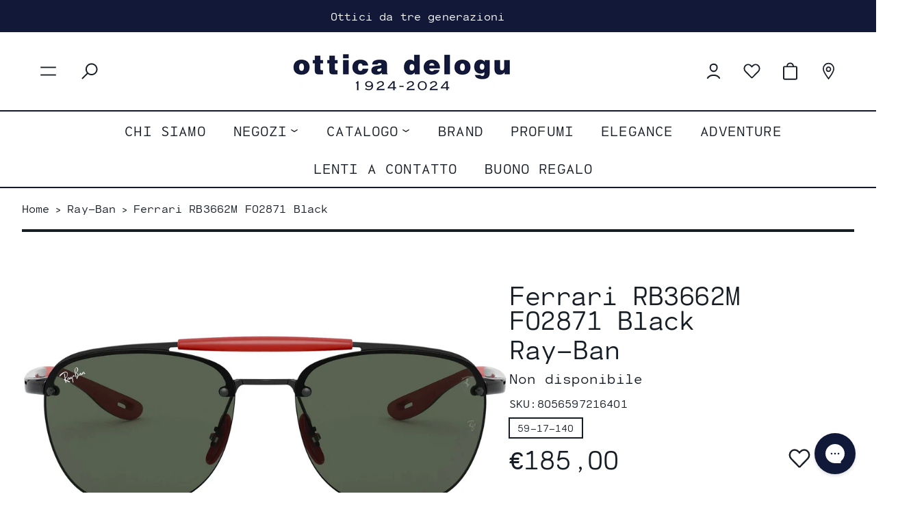

--- FILE ---
content_type: text/html; charset=utf-8
request_url: https://www.otticadelogu.com/products/ray-ban-scuderia-ferrari-collection-rb3662m-black-2
body_size: 67655
content:
<!doctype html>
<html class="no-js" lang="it">
	<head>
		<meta charset="utf-8">
    <meta name="google-site-verification" content="FPs6N3UxWNYWpOfiYkIMXM10VyL1Y_snRBOO20qxmuc" />
		<meta http-equiv="X-UA-Compatible" content="IE=edge">
		<meta name="viewport" content="width=device-width,initial-scale=1">
		<meta name="theme-color" content="">

    <!-- Google Tag Manager -->
    <script>(function(w,d,s,l,i){w[l]=w[l]||[];w[l].push({'gtm.start':new Date().getTime(),event:'gtm.js'});var f=d.getElementsByTagName(s)[0],j=d.createElement(s),dl=l!='dataLayer'?'&l='+l:'';j.async=true;j.src='https://www.googletagmanager.com/gtm.js?id='+i+dl;f.parentNode.insertBefore(j,f);})(window,document,'script','dataLayer','GTM-W2Z8TST4');</script>
    <!-- End Google Tag Manager -->
    
  
  <script>
      (function() {
        const metaContentIndex = 'index, follow, max-snippet:-1, max-image-preview:large, max-video-preview:-1';
        const metaContentNoIndex = 'noindex, nofollow';

        let metaRobots = document.querySelector('meta[name="robots"]');

        if (!metaRobots) {
          // Se non esiste, crea il meta tag
          metaRobots = document.createElement('meta');
          metaRobots.setAttribute('name', 'robots');
          document.head.appendChild(metaRobots);
        }

        const urlPath = window.location.pathname;

        // Regola 1: URL con query param → noindex
        if (window.location.search.length > 0) {
          metaRobots.setAttribute('content', metaContentNoIndex);
          console.log('Meta robots impostato su noindex, nofollow (query params presenti)', window.location.search);

        // Regola 2: URL che contiene collections/*/products/*
        } else if (/^\/.*collections\/[^/]+\/products\/[^/]+/.test(urlPath)) {
          metaRobots.setAttribute('content', metaContentNoIndex);
          console.log('Meta robots impostato su noindex, nofollow (collection > product):', urlPath);

        // Default: index
        } else {
          metaRobots.setAttribute('content', metaContentIndex);
          console.log('Meta robots impostato su index, follow:', urlPath);
        }
      })();
  </script>

		
<link rel="canonical" href="https://www.otticadelogu.com/products/ray-ban-scuderia-ferrari-collection-rb3662m-black-2">
    
    
    <link rel="preconnect" href="https://cdn.shopify.com" crossorigin><link rel="apple-touch-icon" href="//www.otticadelogu.com/cdn/shop/files/favicon-32x32.png?crop=center&height=180&v=1715843509&width=180"><link rel="preconnect" href="https://fonts.shopifycdn.com" crossorigin><link rel="shortcut icon" href="//www.otticadelogu.com/cdn/shop/files/favicon-32x32_a3091bac-884b-42a3-8635-67d3c3f47bf7.png?crop=center&height=32&v=1718638138&width=32" type="image/png"><meta name="description" content="Ottica Delogu: da un secolo punto di riferimento per l'ottica a Sassari. Acquista online e nei negozi Ottica Delogu i migliori brand di occhiali da sole e da vista, lenti progressive, fotocromatiche e a contatto. Prenota il controllo della vista gratuito. Progressione miopia. Contattologia. Consulenza personalizzata."><style data-shopify>
	*,
	*::before,
	*::after {
		box-sizing: border-box;
	}
	html {
		box-sizing: border-box;
		font-size: calc(var(--font-body-scale) * 100%);
		height: 100%;
	}
	body {
		visibility: hidden;
		display: grid;
		grid-template-rows: auto auto auto auto 1fr auto;
		grid-template-columns: 100%;
		min-height: 100%;
		margin: 0;
		font-size: 0.88rem;
		letter-spacing: 0.01rem;
		line-height: 1.4;
		font-family: var(--font-body-family);
		font-style: var(--font-body-style);
		font-weight: var(--font-body-weight);
	}
	@media screen and (min-width: 750px) {
		body {
			font-size: 1rem;
		}
	}
</style>

		<style id="initial-style"> html:not(.no-js) * { transition: none !important; } </style><script>var _listeners=[];EventTarget.prototype.addEventListenerBase=EventTarget.prototype.addEventListener,EventTarget.prototype.addEventListener=function(e,t,p){_listeners.push({target:this,type:e,listener:t}),this.addEventListenerBase(e,t,p)},EventTarget.prototype.removeEventListeners=function(e){for(var t=0;t!=_listeners.length;t++){var r=_listeners[t],n=r.target,s=r.type,i=r.listener;n==this&&s==e&&this.removeEventListener(s,i)}};</script><script type="text/worker" id="spdnworker">onmessage=function(e){var t=new Request("https://api.speedien.com/optimize/69faf0bdf1b9e79cc2ed601b4e4e8068",{redirect:"follow"});fetch(t).then(e=>e.text()).then(e=>{postMessage(e)})};</script>
<script type="text/javascript">var spdnx=new Worker("data:text/javascript;base64,"+btoa(document.getElementById("spdnworker").textContent));spdnx.onmessage=function(t){var e=document.createElement("script");e.type="text/javascript",e.textContent=t.data,document.head.appendChild(e)};</script>
<script type="text/javascript" data-spdn="1">
const observer=new MutationObserver(mutations=>{mutations.forEach(({addedNodes})=>{addedNodes.forEach(node=>{
if(node.tagName==='SCRIPT'&&node.innerHTML.includes('asyncLoad')){node.type='text/spdnscript'}
if(node.nodeType===1&&node.tagName==='SCRIPT'&&node.innerHTML.includes('hotjar')){node.type='text/spdnscript'}
if(node.nodeType===1&&node.tagName==='SCRIPT'&&node.innerHTML.includes('xklaviyo')){node.type='text/spdnscript'}
if(node.nodeType===1&&node.tagName==='SCRIPT'&&node.src.includes('klaviyo')){node.type='text/spdnscript'}
if(node.nodeType===1&&node.tagName==='SCRIPT'&&node.src.includes('appsolve')){node.type='text/spdnscript'}
if(node.nodeType===1&&node.tagName==='SCRIPT'&&node.src.includes('loox')){node.type='text/spdnscript'}
if(node.nodeType===1&&node.tagName==='SCRIPT'&&node.src.includes('starapps')){node.type='text/spdnscript'}
if(node.nodeType===1&&node.tagName==='SCRIPT'&&node.src.includes('polyfill')){node.type='text/spdnscript'}
 if(node.nodeType===1&&node.tagName==='SCRIPT'&&node.innerHTML.includes('gtag')){node.type='text/spdnscript'}
if(node.nodeType===1&&node.tagName==='SCRIPT'&&node.innerHTML.includes('tagmanager')){node.type='text/spdnscript'}
if(node.nodeType===1&&node.tagName==='SCRIPT'&&node.innerHTML.includes('gtm')){node.type='text/spdnscript'}
if(node.nodeType===1&&node.tagName==='SCRIPT'&&node.src.includes('googlet')){node.type='text/spdnscript'}
if(node.tagName==='SCRIPT'&&node.className=='analytics'){node.type='text/spdnscript'}  if(node.tagName==='SCRIPT'&&node.src!==""&&node.type!=='text/spdnscript'){node.type='text/2spdnscript'}
if(node.tagName==='SCRIPT'&&!node.type.includes('json')&&!node.type.includes('template')&&node.src===""&&node.type!=='text/spdnscript'&&!node.innerHTML.includes('spdnscript')){node.type='text/2spdnscript'}})})})
var ua = navigator.userAgent.toLowerCase();if (ua.indexOf('chrome') > -1 && window.location.href.indexOf("no-optimization") === -1) {observer.observe(document.documentElement,{childList:true,subtree:true})}</script> <script src="//www.otticadelogu.com/cdn/shop/t/7/assets/global.js?v=82893043455485154201711645152" defer="defer"></script>
		<script src="//www.otticadelogu.com/cdn/shop/t/7/assets/gsap.js?v=33902297492933588351711645153" defer="defer"></script>
		<script src="//www.otticadelogu.com/cdn/shop/t/7/assets/cookie.js?v=5765146580866135561711645152" defer="defer"></script>
		<script src="//www.otticadelogu.com/cdn/shop/t/7/assets/slider.js?v=61214843269638782301711645153" defer="defer"></script>
		<script src="//www.otticadelogu.com/cdn/shop/t/7/assets/theme.js?v=174181815753921958191741002776" defer="defer"></script>
		<script src="//www.otticadelogu.com/cdn/shop/t/7/assets/custom.js?v=31097519371676359531767092286" defer="defer"></script>

        <style data-shopify>
          /* vDEV */
          @keyframes mediaLoadingBg {
            0% {
              background-position: -800px 0
            }
            100% {
              background-position: 800px 0
            }
          }

          .media {
            aspect-ratio: var(--aspect-ratio);
            /* background: red; */
            width: fit-content;
            align-items: center;
            display: flex;
            width: 100%;
          }

          .media.is-lazyloaded {
            /* background: green; */
          }

          .media > :where(img, video, responsive-background) {
            display: block;
            width: fit-content;
            max-width: 100%;
          }
    
          .is-lazyload:not(.is-lazyloaded) > * {
            display: none !important;
          }
    
          .is-lazyload:not(.is-lazyloaded)::after {
            content: '';
            position: absolute;
            top: 0;
            left: 0;
            width: 100%;
            height: 100%;
            opacity: .25;
            border-radius: inherit;
            transition: opacity var(--duration-short) ease, background var(--duration-short) ease;
          }
          .is-lazyload:not(.is-lazyloaded)::after {
            animation-duration: 2s;
            animation-fill-mode: forwards;
            animation-iteration-count: infinite;
            animation-name: mediaLoadingBg;
            animation-timing-function: linear;
            background-image: linear-gradient(to right, #f2e9e8 8%, #81445666 18%, #f2e9e8 33%);
            background-size: 800px 100px;
          }
          /* /vDEV */
        </style>

		

<meta property="og:site_name" content="Ottica Delogu">
<meta property="og:url" content="https://www.otticadelogu.com/products/ray-ban-scuderia-ferrari-collection-rb3662m-black-2">
<meta property="og:title" content="Occhiali da sole Ray-Ban Ferrari RB3662M F02871 Canna di Fucile">
<meta property="og:type" content="product">
<meta property="og:description" content="Un modello da sole Scuderia Ferrari per chi ama essere dinamico con stile. Se lo stile fosse una gara, questa montatura in metallo e fibra di nylon, con lo scudetto su aste e lenti, non potrebbe che arrivare prima. I cinque colori metallizzati classici creano un intrigante contrasto con gli inserti in rosso e giallo de"><meta property="og:image" content="http://www.otticadelogu.com/cdn/shop/files/960d75caf5728b8f495aeab6759b9ad0.jpg?v=1740718704">
  <meta property="og:image:secure_url" content="https://www.otticadelogu.com/cdn/shop/files/960d75caf5728b8f495aeab6759b9ad0.jpg?v=1740718704">
  <meta property="og:image:width" content="2048">
  <meta property="og:image:height" content="1155"><meta property="og:price:amount" content="185,00">
  <meta property="og:price:currency" content="EUR"><meta name="twitter:card" content="summary_large_image">
<meta name="twitter:title" content="Occhiali da sole Ray-Ban Ferrari RB3662M F02871 Canna di Fucile">
<meta name="twitter:description" content="Un modello da sole Scuderia Ferrari per chi ama essere dinamico con stile. Se lo stile fosse una gara, questa montatura in metallo e fibra di nylon, con lo scudetto su aste e lenti, non potrebbe che arrivare prima. I cinque colori metallizzati classici creano un intrigante contrasto con gli inserti in rosso e giallo de">

		<noscript><link href="//www.otticadelogu.com/cdn/shop/t/7/assets/noscript.css?v=101943936405548617691711645152" rel="stylesheet" type="text/css" media="all" /></noscript>

<noscript><link href="//www.otticadelogu.com/cdn/shop/t/7/assets/variables.css?v=158352913303974011481715182669" rel="stylesheet" type="text/css" media="all" /></noscript>
<noscript><link href="//www.otticadelogu.com/cdn/shop/t/7/assets/flex.css?v=73563283547101800931711645151" rel="stylesheet" type="text/css" media="all" /></noscript>
<noscript><link href="//www.otticadelogu.com/cdn/shop/t/7/assets/icon.css?v=161620053680367108151711645152" rel="stylesheet" type="text/css" media="all" /></noscript>
<noscript><link href="//www.otticadelogu.com/cdn/shop/t/7/assets/base.css?v=139166833741558236171742403522" rel="stylesheet" type="text/css" media="all" /></noscript>
<noscript><link href="//www.otticadelogu.com/cdn/shop/t/7/assets/drop-down.css?v=40867200139088172311711645151" rel="stylesheet" type="text/css" media="all" /></noscript>
<noscript><link href="//www.otticadelogu.com/cdn/shop/t/7/assets/accordion.css?v=138111580710113362101711645153" rel="stylesheet" type="text/css" media="all" /></noscript>
<noscript><link href="//www.otticadelogu.com/cdn/shop/t/7/assets/rte.css?v=25891540411220542021715004147" rel="stylesheet" type="text/css" media="all" /></noscript>
<noscript><link href="//www.otticadelogu.com/cdn/shop/t/7/assets/button.css?v=36101271527313115441717178101" rel="stylesheet" type="text/css" media="all" /></noscript>
<noscript><link href="//www.otticadelogu.com/cdn/shop/t/7/assets/tag.css?v=36092513847113332991715356007" rel="stylesheet" type="text/css" media="all" /></noscript>
<noscript><link href="//www.otticadelogu.com/cdn/shop/t/7/assets/navigation.css?v=159683346391765808411727359184" rel="stylesheet" type="text/css" media="all" /></noscript>
<noscript><link href="//www.otticadelogu.com/cdn/shop/t/7/assets/footer.css?v=27406069533384495591727359216" rel="stylesheet" type="text/css" media="all" /></noscript>
<noscript><link href="//www.otticadelogu.com/cdn/shop/t/7/assets/table.css?v=82484827732369506681711645152" rel="stylesheet" type="text/css" media="all" /></noscript>
<noscript><link href="//www.otticadelogu.com/cdn/shop/t/7/assets/form.css?v=3513616096711765251741001483" rel="stylesheet" type="text/css" media="all" /></noscript>
<noscript><link href="//www.otticadelogu.com/cdn/shop/t/7/assets/pop-panel.css?v=126441065564252084781727366381" rel="stylesheet" type="text/css" media="all" /></noscript>
<noscript><link href="//www.otticadelogu.com/cdn/shop/t/7/assets/notification.css?v=102993258576770087701715857238" rel="stylesheet" type="text/css" media="all" /></noscript>
<noscript><link href="//www.otticadelogu.com/cdn/shop/t/7/assets/price.css?v=68882646238397178991711645152" rel="stylesheet" type="text/css" media="all" /></noscript>

<link rel="stylesheet" href="//www.otticadelogu.com/cdn/shop/t/7/assets/variables.css?v=158352913303974011481715182669" media="print" onload="this.media='all'">
<link rel="stylesheet" href="//www.otticadelogu.com/cdn/shop/t/7/assets/flex.css?v=73563283547101800931711645151" media="print" onload="this.media='all'">
<link rel="stylesheet" href="//www.otticadelogu.com/cdn/shop/t/7/assets/icon.css?v=161620053680367108151711645152" media="print" onload="this.media='all'">
<link rel="stylesheet" href="//www.otticadelogu.com/cdn/shop/t/7/assets/base.css?v=139166833741558236171742403522" media="print" onload="this.media='all'">
<link rel="stylesheet" href="//www.otticadelogu.com/cdn/shop/t/7/assets/drop-down.css?v=40867200139088172311711645151" media="print" onload="this.media='all'">
<link rel="stylesheet" href="//www.otticadelogu.com/cdn/shop/t/7/assets/accordion.css?v=138111580710113362101711645153" media="print" onload="this.media='all'">
<link rel="stylesheet" href="//www.otticadelogu.com/cdn/shop/t/7/assets/rte.css?v=25891540411220542021715004147" media="print" onload="this.media='all'">
<link rel="stylesheet" href="//www.otticadelogu.com/cdn/shop/t/7/assets/button.css?v=36101271527313115441717178101" media="print" onload="this.media='all'">
<link rel="stylesheet" href="//www.otticadelogu.com/cdn/shop/t/7/assets/tag.css?v=36092513847113332991715356007" media="print" onload="this.media='all'">
<link rel="stylesheet" href="//www.otticadelogu.com/cdn/shop/t/7/assets/navigation.css?v=159683346391765808411727359184" media="print" onload="this.media='all'">
<link rel="stylesheet" href="//www.otticadelogu.com/cdn/shop/t/7/assets/footer.css?v=27406069533384495591727359216" media="print" onload="this.media='all'">
<link rel="stylesheet" href="//www.otticadelogu.com/cdn/shop/t/7/assets/table.css?v=82484827732369506681711645152" media="print" onload="this.media='all'">
<link rel="stylesheet" href="//www.otticadelogu.com/cdn/shop/t/7/assets/form.css?v=3513616096711765251741001483" media="print" onload="this.media='all'">
<link rel="stylesheet" href="//www.otticadelogu.com/cdn/shop/t/7/assets/pop-panel.css?v=126441065564252084781727366381" media="print" onload="this.media='all'">
<link rel="stylesheet" href="//www.otticadelogu.com/cdn/shop/t/7/assets/notification.css?v=102993258576770087701715857238" media="print" onload="this.media='all'">
<link rel="stylesheet" href="//www.otticadelogu.com/cdn/shop/t/7/assets/price.css?v=68882646238397178991711645152" media="print" onload="this.media='all'">

		


<style data-shopify>
  
    @font-face {
        font-family: 'Friary Pro';
        src: url(//www.otticadelogu.com/cdn/shop/t/7/assets/FriaryPro-Regular.eot?v=58591160890477807851715289060);
        src: url(//www.otticadelogu.com/cdn/shop/t/7/assets/FriaryPro-Regular.eot?v=58591160890477807851715289060?#iefix) format('embedded-opentype'),
             url(//www.otticadelogu.com/cdn/shop/files/FriaryPro-Regular.woff2?v=9546447792258379588) format('woff2'),
             url(//www.otticadelogu.com/cdn/shop/files/FriaryPro-Regular.woff?v=17062204323931936103) format('woff'),
             url(//www.otticadelogu.com/cdn/shop/t/7/assets/FriaryPro-Regular.ttf?v=45722897679483134801715289066) format('truetype');
        font-weight: normal;
        font-style: normal;
        font-display: swap;
    }

    

	:root {
		--page-width                          : 1600px;

		--color-base-background-1             : 255, 255, 255;
		--color-base-text-1                   : 22, 29, 37;
		--color-base-accent-1                 : 18, 25, 56;
		--color-base-accent-inverse-1         : 46, 47, 75;
		--color-base-accent-text-1            : 255, 255, 255;
		--color-base-accent-text-inverse-1    : 136, 152, 222;
		--color-base-background-gradient-1    : #fff;
		--color-base-accent-gradient-1        : #121938;
		--color-base-link-1                   : 70, 72, 148;
		--color-base-link-inverse-1           : 136, 152, 222;
		--color-base-accent-hover-1           : #0e1223;

		--color-base-background-2             : 246, 247, 248;
		--color-base-text-2                   : 53, 50, 50;
		--color-base-accent-2                 : 241, 244, 252;
		--color-base-accent-inverse-2         : 68, 68, 91;
		--color-base-accent-text-2            : 72, 89, 163;
		--color-base-accent-text-inverse-2    : 199, 199, 214;
		--color-base-background-gradient-2    : linear-gradient(54deg, rgba(218, 225, 228, 0.25) 14%, rgba(244, 247, 255, 0.5) 85%);
		--color-base-accent-gradient-2        : linear-gradient(136deg, rgba(227, 222, 252, 1) 11%, rgba(228, 246, 255, 1) 84%);
		--color-base-link-2                   : 84, 97, 151;
		--color-base-link-inverse-2           : 167, 183, 228;
		--color-base-accent-hover-2           : linear-gradient(136deg, rgba(227, 222, 252, 1) 11%, rgba(228, 246, 255, 1) 84%);

		--color-alert         : #fff6d5;
		--color-success       : #2D713B;
		--color-error         : #e73d45;
		--color-alert-text    : #7f6a1d;
		--color-success-text  : #ffffff;
		--color-error-text    : #FFF5F5;

		--color-alert-rgb   : 255, 246, 213;
		--color-success-rgb : 45, 113, 59;
		--color-error-rgb   : 231, 61, 69;

		--color-alert-text-rgb    : 127, 106, 29;
		--color-success-text-rgb  : 255, 255, 255;
		--color-error-text-rgb    : 255, 245, 245;

		--color-list-items : #FFFFFF;

		
        --font-heading-family   : 'Friary Pro', sans-serif;
		
		--font-body-family      : 'Friary Pro', sans-serif;
      
		--font-body-weight      : 400;
		--font-heading-weight   : 300;
		--font-body-style       : normal;
		--font-body-heading     : normal;
		--font-body-scale       : 1.0;
		--font-heading-scale    : 1.85;

		--border-radius-button    : 0px;
		--border-radius-badge    : 0px;
		--border-radius-variant    : 0px;
		--border-radius-input-field    : 0px;
		--border-radius-product-card    : 0px;
		--border-radius-image    : 0px;
		--border-radius-general    : 0px;

		--swatch-size-product-page: 24px;
		--swatch-size-collection-items: 20px;
		--swatch-size-filters: 22px;
		
	}
	@media only screen and (max-width: 1599px) {
		.section-content.no_side_padding .page_side {
			padding-left   : var(--page-side);
			padding-right  : var(--page-side);
		}
	}
	@media only screen and (max-width: 1599px) {
		.section-content.boxed-color .subsection {
			padding: var(--page-side);
		}
	}

</style>


		<title>Occhiali da sole Ray-Ban Ferrari RB3662M F02871 Canna di Fucile — Ottica Delogu</title>
		
<link href="//www.otticadelogu.com/cdn/shop/t/7/assets/component-predictive-search.css?v=42889370303207201031711645152" rel="stylesheet" type="text/css" media="all" /><script>window.performance && window.performance.mark && window.performance.mark('shopify.content_for_header.start');</script><meta name="google-site-verification" content="IApbkHSET1LuNrSvCWHCsnHTPvpQ8TaPXs7i8_2d1Dg">
<meta id="shopify-digital-wallet" name="shopify-digital-wallet" content="/62758223972/digital_wallets/dialog">
<meta name="shopify-checkout-api-token" content="27df18ff1c7a1c55c5e4e92a902d9dd0">
<meta id="in-context-paypal-metadata" data-shop-id="62758223972" data-venmo-supported="false" data-environment="production" data-locale="it_IT" data-paypal-v4="true" data-currency="EUR">
<link rel="alternate" type="application/json+oembed" href="https://www.otticadelogu.com/products/ray-ban-scuderia-ferrari-collection-rb3662m-black-2.oembed">
<script async="async" src="/checkouts/internal/preloads.js?locale=it-IT"></script>
<link rel="preconnect" href="https://shop.app" crossorigin="anonymous">
<script async="async" src="https://shop.app/checkouts/internal/preloads.js?locale=it-IT&shop_id=62758223972" crossorigin="anonymous"></script>
<script id="apple-pay-shop-capabilities" type="application/json">{"shopId":62758223972,"countryCode":"IT","currencyCode":"EUR","merchantCapabilities":["supports3DS"],"merchantId":"gid:\/\/shopify\/Shop\/62758223972","merchantName":"Ottica Delogu","requiredBillingContactFields":["postalAddress","email","phone"],"requiredShippingContactFields":["postalAddress","email","phone"],"shippingType":"shipping","supportedNetworks":["visa","maestro","masterCard","amex"],"total":{"type":"pending","label":"Ottica Delogu","amount":"1.00"},"shopifyPaymentsEnabled":true,"supportsSubscriptions":true}</script>
<script id="shopify-features" type="application/json">{"accessToken":"27df18ff1c7a1c55c5e4e92a902d9dd0","betas":["rich-media-storefront-analytics"],"domain":"www.otticadelogu.com","predictiveSearch":true,"shopId":62758223972,"locale":"it"}</script>
<script>var Shopify = Shopify || {};
Shopify.shop = "ottica-delogu.myshopify.com";
Shopify.locale = "it";
Shopify.currency = {"active":"EUR","rate":"1.0"};
Shopify.country = "IT";
Shopify.theme = {"name":"[PRODUCTION] Bazaar","id":133777883236,"schema_name":"Bazaar","schema_version":"1.1.46","theme_store_id":null,"role":"main"};
Shopify.theme.handle = "null";
Shopify.theme.style = {"id":null,"handle":null};
Shopify.cdnHost = "www.otticadelogu.com/cdn";
Shopify.routes = Shopify.routes || {};
Shopify.routes.root = "/";</script>
<script type="module">!function(o){(o.Shopify=o.Shopify||{}).modules=!0}(window);</script>
<script>!function(o){function n(){var o=[];function n(){o.push(Array.prototype.slice.apply(arguments))}return n.q=o,n}var t=o.Shopify=o.Shopify||{};t.loadFeatures=n(),t.autoloadFeatures=n()}(window);</script>
<script>
  window.ShopifyPay = window.ShopifyPay || {};
  window.ShopifyPay.apiHost = "shop.app\/pay";
  window.ShopifyPay.redirectState = null;
</script>
<script id="shop-js-analytics" type="application/json">{"pageType":"product"}</script>
<script defer="defer" async type="module" src="//www.otticadelogu.com/cdn/shopifycloud/shop-js/modules/v2/client.init-shop-cart-sync_dvfQaB1V.it.esm.js"></script>
<script defer="defer" async type="module" src="//www.otticadelogu.com/cdn/shopifycloud/shop-js/modules/v2/chunk.common_BW-OJwDu.esm.js"></script>
<script defer="defer" async type="module" src="//www.otticadelogu.com/cdn/shopifycloud/shop-js/modules/v2/chunk.modal_CX4jaIRf.esm.js"></script>
<script type="module">
  await import("//www.otticadelogu.com/cdn/shopifycloud/shop-js/modules/v2/client.init-shop-cart-sync_dvfQaB1V.it.esm.js");
await import("//www.otticadelogu.com/cdn/shopifycloud/shop-js/modules/v2/chunk.common_BW-OJwDu.esm.js");
await import("//www.otticadelogu.com/cdn/shopifycloud/shop-js/modules/v2/chunk.modal_CX4jaIRf.esm.js");

  window.Shopify.SignInWithShop?.initShopCartSync?.({"fedCMEnabled":true,"windoidEnabled":true});

</script>
<script>
  window.Shopify = window.Shopify || {};
  if (!window.Shopify.featureAssets) window.Shopify.featureAssets = {};
  window.Shopify.featureAssets['shop-js'] = {"shop-cart-sync":["modules/v2/client.shop-cart-sync_CGEUFKvL.it.esm.js","modules/v2/chunk.common_BW-OJwDu.esm.js","modules/v2/chunk.modal_CX4jaIRf.esm.js"],"init-fed-cm":["modules/v2/client.init-fed-cm_Q280f13X.it.esm.js","modules/v2/chunk.common_BW-OJwDu.esm.js","modules/v2/chunk.modal_CX4jaIRf.esm.js"],"shop-cash-offers":["modules/v2/client.shop-cash-offers_DoRGZwcj.it.esm.js","modules/v2/chunk.common_BW-OJwDu.esm.js","modules/v2/chunk.modal_CX4jaIRf.esm.js"],"shop-login-button":["modules/v2/client.shop-login-button_DMM6ww0E.it.esm.js","modules/v2/chunk.common_BW-OJwDu.esm.js","modules/v2/chunk.modal_CX4jaIRf.esm.js"],"pay-button":["modules/v2/client.pay-button_B6q2F277.it.esm.js","modules/v2/chunk.common_BW-OJwDu.esm.js","modules/v2/chunk.modal_CX4jaIRf.esm.js"],"shop-button":["modules/v2/client.shop-button_COUnjhWS.it.esm.js","modules/v2/chunk.common_BW-OJwDu.esm.js","modules/v2/chunk.modal_CX4jaIRf.esm.js"],"avatar":["modules/v2/client.avatar_BTnouDA3.it.esm.js"],"init-windoid":["modules/v2/client.init-windoid_CrSLay9H.it.esm.js","modules/v2/chunk.common_BW-OJwDu.esm.js","modules/v2/chunk.modal_CX4jaIRf.esm.js"],"init-shop-for-new-customer-accounts":["modules/v2/client.init-shop-for-new-customer-accounts_BGmSGr-t.it.esm.js","modules/v2/client.shop-login-button_DMM6ww0E.it.esm.js","modules/v2/chunk.common_BW-OJwDu.esm.js","modules/v2/chunk.modal_CX4jaIRf.esm.js"],"init-shop-email-lookup-coordinator":["modules/v2/client.init-shop-email-lookup-coordinator_BMjbsTlQ.it.esm.js","modules/v2/chunk.common_BW-OJwDu.esm.js","modules/v2/chunk.modal_CX4jaIRf.esm.js"],"init-shop-cart-sync":["modules/v2/client.init-shop-cart-sync_dvfQaB1V.it.esm.js","modules/v2/chunk.common_BW-OJwDu.esm.js","modules/v2/chunk.modal_CX4jaIRf.esm.js"],"shop-toast-manager":["modules/v2/client.shop-toast-manager_C1IUOXW7.it.esm.js","modules/v2/chunk.common_BW-OJwDu.esm.js","modules/v2/chunk.modal_CX4jaIRf.esm.js"],"init-customer-accounts":["modules/v2/client.init-customer-accounts_DyWT7tGr.it.esm.js","modules/v2/client.shop-login-button_DMM6ww0E.it.esm.js","modules/v2/chunk.common_BW-OJwDu.esm.js","modules/v2/chunk.modal_CX4jaIRf.esm.js"],"init-customer-accounts-sign-up":["modules/v2/client.init-customer-accounts-sign-up_DR74S9QP.it.esm.js","modules/v2/client.shop-login-button_DMM6ww0E.it.esm.js","modules/v2/chunk.common_BW-OJwDu.esm.js","modules/v2/chunk.modal_CX4jaIRf.esm.js"],"shop-follow-button":["modules/v2/client.shop-follow-button_C7goD_zf.it.esm.js","modules/v2/chunk.common_BW-OJwDu.esm.js","modules/v2/chunk.modal_CX4jaIRf.esm.js"],"checkout-modal":["modules/v2/client.checkout-modal_Cy_s3Hxe.it.esm.js","modules/v2/chunk.common_BW-OJwDu.esm.js","modules/v2/chunk.modal_CX4jaIRf.esm.js"],"shop-login":["modules/v2/client.shop-login_ByWJfYRH.it.esm.js","modules/v2/chunk.common_BW-OJwDu.esm.js","modules/v2/chunk.modal_CX4jaIRf.esm.js"],"lead-capture":["modules/v2/client.lead-capture_B-cWF8Yd.it.esm.js","modules/v2/chunk.common_BW-OJwDu.esm.js","modules/v2/chunk.modal_CX4jaIRf.esm.js"],"payment-terms":["modules/v2/client.payment-terms_B2vYrkY2.it.esm.js","modules/v2/chunk.common_BW-OJwDu.esm.js","modules/v2/chunk.modal_CX4jaIRf.esm.js"]};
</script>
<script>(function() {
  var isLoaded = false;
  function asyncLoad() {
    if (isLoaded) return;
    isLoaded = true;
    var urls = ["https:\/\/cdn.s3.pop-convert.com\/pcjs.production.min.js?unique_id=ottica-delogu.myshopify.com\u0026shop=ottica-delogu.myshopify.com","https:\/\/script.pop-convert.com\/new-micro\/production.pc.min.js?unique_id=ottica-delogu.myshopify.com\u0026shop=ottica-delogu.myshopify.com","https:\/\/s3.eu-west-1.amazonaws.com\/production-klarna-il-shopify-osm\/85d63d6d13c88bd1cfaeb53c0bb76277e79a0a74\/ottica-delogu.myshopify.com-1740669849314.js?shop=ottica-delogu.myshopify.com","https:\/\/customer-first-focus.b-cdn.net\/cffPCLoader_min.js?shop=ottica-delogu.myshopify.com"];
    for (var i = 0; i < urls.length; i++) {
      var s = document.createElement('script');
      s.type = 'text/javascript';
      s.async = true;
      s.src = urls[i];
      var x = document.getElementsByTagName('script')[0];
      x.parentNode.insertBefore(s, x);
    }
  };
  if(window.attachEvent) {
    window.attachEvent('onload', asyncLoad);
  } else {
    window.addEventListener('load', asyncLoad, false);
  }
})();</script>
<script id="__st">var __st={"a":62758223972,"offset":3600,"reqid":"da81398a-7501-4d95-bc98-9e1cab550b81-1769526683","pageurl":"www.otticadelogu.com\/products\/ray-ban-scuderia-ferrari-collection-rb3662m-black-2","u":"3bae3f154733","p":"product","rtyp":"product","rid":7403186454628};</script>
<script>window.ShopifyPaypalV4VisibilityTracking = true;</script>
<script id="captcha-bootstrap">!function(){'use strict';const t='contact',e='account',n='new_comment',o=[[t,t],['blogs',n],['comments',n],[t,'customer']],c=[[e,'customer_login'],[e,'guest_login'],[e,'recover_customer_password'],[e,'create_customer']],r=t=>t.map((([t,e])=>`form[action*='/${t}']:not([data-nocaptcha='true']) input[name='form_type'][value='${e}']`)).join(','),a=t=>()=>t?[...document.querySelectorAll(t)].map((t=>t.form)):[];function s(){const t=[...o],e=r(t);return a(e)}const i='password',u='form_key',d=['recaptcha-v3-token','g-recaptcha-response','h-captcha-response',i],f=()=>{try{return window.sessionStorage}catch{return}},m='__shopify_v',_=t=>t.elements[u];function p(t,e,n=!1){try{const o=window.sessionStorage,c=JSON.parse(o.getItem(e)),{data:r}=function(t){const{data:e,action:n}=t;return t[m]||n?{data:e,action:n}:{data:t,action:n}}(c);for(const[e,n]of Object.entries(r))t.elements[e]&&(t.elements[e].value=n);n&&o.removeItem(e)}catch(o){console.error('form repopulation failed',{error:o})}}const l='form_type',E='cptcha';function T(t){t.dataset[E]=!0}const w=window,h=w.document,L='Shopify',v='ce_forms',y='captcha';let A=!1;((t,e)=>{const n=(g='f06e6c50-85a8-45c8-87d0-21a2b65856fe',I='https://cdn.shopify.com/shopifycloud/storefront-forms-hcaptcha/ce_storefront_forms_captcha_hcaptcha.v1.5.2.iife.js',D={infoText:'Protetto da hCaptcha',privacyText:'Privacy',termsText:'Termini'},(t,e,n)=>{const o=w[L][v],c=o.bindForm;if(c)return c(t,g,e,D).then(n);var r;o.q.push([[t,g,e,D],n]),r=I,A||(h.body.append(Object.assign(h.createElement('script'),{id:'captcha-provider',async:!0,src:r})),A=!0)});var g,I,D;w[L]=w[L]||{},w[L][v]=w[L][v]||{},w[L][v].q=[],w[L][y]=w[L][y]||{},w[L][y].protect=function(t,e){n(t,void 0,e),T(t)},Object.freeze(w[L][y]),function(t,e,n,w,h,L){const[v,y,A,g]=function(t,e,n){const i=e?o:[],u=t?c:[],d=[...i,...u],f=r(d),m=r(i),_=r(d.filter((([t,e])=>n.includes(e))));return[a(f),a(m),a(_),s()]}(w,h,L),I=t=>{const e=t.target;return e instanceof HTMLFormElement?e:e&&e.form},D=t=>v().includes(t);t.addEventListener('submit',(t=>{const e=I(t);if(!e)return;const n=D(e)&&!e.dataset.hcaptchaBound&&!e.dataset.recaptchaBound,o=_(e),c=g().includes(e)&&(!o||!o.value);(n||c)&&t.preventDefault(),c&&!n&&(function(t){try{if(!f())return;!function(t){const e=f();if(!e)return;const n=_(t);if(!n)return;const o=n.value;o&&e.removeItem(o)}(t);const e=Array.from(Array(32),(()=>Math.random().toString(36)[2])).join('');!function(t,e){_(t)||t.append(Object.assign(document.createElement('input'),{type:'hidden',name:u})),t.elements[u].value=e}(t,e),function(t,e){const n=f();if(!n)return;const o=[...t.querySelectorAll(`input[type='${i}']`)].map((({name:t})=>t)),c=[...d,...o],r={};for(const[a,s]of new FormData(t).entries())c.includes(a)||(r[a]=s);n.setItem(e,JSON.stringify({[m]:1,action:t.action,data:r}))}(t,e)}catch(e){console.error('failed to persist form',e)}}(e),e.submit())}));const S=(t,e)=>{t&&!t.dataset[E]&&(n(t,e.some((e=>e===t))),T(t))};for(const o of['focusin','change'])t.addEventListener(o,(t=>{const e=I(t);D(e)&&S(e,y())}));const B=e.get('form_key'),M=e.get(l),P=B&&M;t.addEventListener('DOMContentLoaded',(()=>{const t=y();if(P)for(const e of t)e.elements[l].value===M&&p(e,B);[...new Set([...A(),...v().filter((t=>'true'===t.dataset.shopifyCaptcha))])].forEach((e=>S(e,t)))}))}(h,new URLSearchParams(w.location.search),n,t,e,['guest_login'])})(!0,!0)}();</script>
<script integrity="sha256-4kQ18oKyAcykRKYeNunJcIwy7WH5gtpwJnB7kiuLZ1E=" data-source-attribution="shopify.loadfeatures" defer="defer" src="//www.otticadelogu.com/cdn/shopifycloud/storefront/assets/storefront/load_feature-a0a9edcb.js" crossorigin="anonymous"></script>
<script crossorigin="anonymous" defer="defer" src="//www.otticadelogu.com/cdn/shopifycloud/storefront/assets/shopify_pay/storefront-65b4c6d7.js?v=20250812"></script>
<script data-source-attribution="shopify.dynamic_checkout.dynamic.init">var Shopify=Shopify||{};Shopify.PaymentButton=Shopify.PaymentButton||{isStorefrontPortableWallets:!0,init:function(){window.Shopify.PaymentButton.init=function(){};var t=document.createElement("script");t.src="https://www.otticadelogu.com/cdn/shopifycloud/portable-wallets/latest/portable-wallets.it.js",t.type="module",document.head.appendChild(t)}};
</script>
<script data-source-attribution="shopify.dynamic_checkout.buyer_consent">
  function portableWalletsHideBuyerConsent(e){var t=document.getElementById("shopify-buyer-consent"),n=document.getElementById("shopify-subscription-policy-button");t&&n&&(t.classList.add("hidden"),t.setAttribute("aria-hidden","true"),n.removeEventListener("click",e))}function portableWalletsShowBuyerConsent(e){var t=document.getElementById("shopify-buyer-consent"),n=document.getElementById("shopify-subscription-policy-button");t&&n&&(t.classList.remove("hidden"),t.removeAttribute("aria-hidden"),n.addEventListener("click",e))}window.Shopify?.PaymentButton&&(window.Shopify.PaymentButton.hideBuyerConsent=portableWalletsHideBuyerConsent,window.Shopify.PaymentButton.showBuyerConsent=portableWalletsShowBuyerConsent);
</script>
<script data-source-attribution="shopify.dynamic_checkout.cart.bootstrap">document.addEventListener("DOMContentLoaded",(function(){function t(){return document.querySelector("shopify-accelerated-checkout-cart, shopify-accelerated-checkout")}if(t())Shopify.PaymentButton.init();else{new MutationObserver((function(e,n){t()&&(Shopify.PaymentButton.init(),n.disconnect())})).observe(document.body,{childList:!0,subtree:!0})}}));
</script>
<link id="shopify-accelerated-checkout-styles" rel="stylesheet" media="screen" href="https://www.otticadelogu.com/cdn/shopifycloud/portable-wallets/latest/accelerated-checkout-backwards-compat.css" crossorigin="anonymous">
<style id="shopify-accelerated-checkout-cart">
        #shopify-buyer-consent {
  margin-top: 1em;
  display: inline-block;
  width: 100%;
}

#shopify-buyer-consent.hidden {
  display: none;
}

#shopify-subscription-policy-button {
  background: none;
  border: none;
  padding: 0;
  text-decoration: underline;
  font-size: inherit;
  cursor: pointer;
}

#shopify-subscription-policy-button::before {
  box-shadow: none;
}

      </style>

<script>window.performance && window.performance.mark && window.performance.mark('shopify.content_for_header.end');</script>
	<!-- BEGIN app block: shopify://apps/consentmo-gdpr/blocks/gdpr_cookie_consent/4fbe573f-a377-4fea-9801-3ee0858cae41 -->


<!-- END app block --><!-- BEGIN app block: shopify://apps/instafeed/blocks/head-block/c447db20-095d-4a10-9725-b5977662c9d5 --><link rel="preconnect" href="https://cdn.nfcube.com/">
<link rel="preconnect" href="https://scontent.cdninstagram.com/">


  <script>
    document.addEventListener('DOMContentLoaded', function () {
      let instafeedScript = document.createElement('script');

      
        instafeedScript.src = 'https://cdn.nfcube.com/instafeed-7426553084f7442610db028ffc5790d4.js';
      

      document.body.appendChild(instafeedScript);
    });
  </script>





<!-- END app block --><!-- BEGIN app block: shopify://apps/gorgias-live-chat-helpdesk/blocks/gorgias/a66db725-7b96-4e3f-916e-6c8e6f87aaaa -->
<script defer data-gorgias-loader-chat src="https://config.gorgias.chat/bundle-loader/shopify/ottica-delogu.myshopify.com"></script>


<script defer data-gorgias-loader-convert  src="https://content.9gtb.com/loader.js"></script>


<script defer data-gorgias-loader-mailto-replace  src="https://config.gorgias.help/api/contact-forms/replace-mailto-script.js?shopName=ottica-delogu"></script>


<!-- END app block --><!-- BEGIN app block: shopify://apps/persistent-cart/blocks/script_js/4ce05194-341e-4641-aaf4-5a8dad5444cb --><script>
  window.cffPCLiquidPlaced = true;
</script>







  
  
  <script defer src="https://cdn.shopify.com/extensions/019a793c-ad27-7882-8471-201b37e34f5e/persistent-cart-66/assets/cffPC.production.min.js" onerror="this.onerror=null;this.remove();var s=document.createElement('script');s.defer=true;s.src='https://customer-first-focus.b-cdn.net/cffPC.production.min.js';document.head.appendChild(s);"></script>




<!-- END app block --><script src="https://cdn.shopify.com/extensions/019bffee-6375-7c4d-9031-c61437d20096/consentmo-gdpr-606/assets/consentmo_cookie_consent.js" type="text/javascript" defer="defer"></script>
<link href="https://monorail-edge.shopifysvc.com" rel="dns-prefetch">
<script>(function(){if ("sendBeacon" in navigator && "performance" in window) {try {var session_token_from_headers = performance.getEntriesByType('navigation')[0].serverTiming.find(x => x.name == '_s').description;} catch {var session_token_from_headers = undefined;}var session_cookie_matches = document.cookie.match(/_shopify_s=([^;]*)/);var session_token_from_cookie = session_cookie_matches && session_cookie_matches.length === 2 ? session_cookie_matches[1] : "";var session_token = session_token_from_headers || session_token_from_cookie || "";function handle_abandonment_event(e) {var entries = performance.getEntries().filter(function(entry) {return /monorail-edge.shopifysvc.com/.test(entry.name);});if (!window.abandonment_tracked && entries.length === 0) {window.abandonment_tracked = true;var currentMs = Date.now();var navigation_start = performance.timing.navigationStart;var payload = {shop_id: 62758223972,url: window.location.href,navigation_start,duration: currentMs - navigation_start,session_token,page_type: "product"};window.navigator.sendBeacon("https://monorail-edge.shopifysvc.com/v1/produce", JSON.stringify({schema_id: "online_store_buyer_site_abandonment/1.1",payload: payload,metadata: {event_created_at_ms: currentMs,event_sent_at_ms: currentMs}}));}}window.addEventListener('pagehide', handle_abandonment_event);}}());</script>
<script id="web-pixels-manager-setup">(function e(e,d,r,n,o){if(void 0===o&&(o={}),!Boolean(null===(a=null===(i=window.Shopify)||void 0===i?void 0:i.analytics)||void 0===a?void 0:a.replayQueue)){var i,a;window.Shopify=window.Shopify||{};var t=window.Shopify;t.analytics=t.analytics||{};var s=t.analytics;s.replayQueue=[],s.publish=function(e,d,r){return s.replayQueue.push([e,d,r]),!0};try{self.performance.mark("wpm:start")}catch(e){}var l=function(){var e={modern:/Edge?\/(1{2}[4-9]|1[2-9]\d|[2-9]\d{2}|\d{4,})\.\d+(\.\d+|)|Firefox\/(1{2}[4-9]|1[2-9]\d|[2-9]\d{2}|\d{4,})\.\d+(\.\d+|)|Chrom(ium|e)\/(9{2}|\d{3,})\.\d+(\.\d+|)|(Maci|X1{2}).+ Version\/(15\.\d+|(1[6-9]|[2-9]\d|\d{3,})\.\d+)([,.]\d+|)( \(\w+\)|)( Mobile\/\w+|) Safari\/|Chrome.+OPR\/(9{2}|\d{3,})\.\d+\.\d+|(CPU[ +]OS|iPhone[ +]OS|CPU[ +]iPhone|CPU IPhone OS|CPU iPad OS)[ +]+(15[._]\d+|(1[6-9]|[2-9]\d|\d{3,})[._]\d+)([._]\d+|)|Android:?[ /-](13[3-9]|1[4-9]\d|[2-9]\d{2}|\d{4,})(\.\d+|)(\.\d+|)|Android.+Firefox\/(13[5-9]|1[4-9]\d|[2-9]\d{2}|\d{4,})\.\d+(\.\d+|)|Android.+Chrom(ium|e)\/(13[3-9]|1[4-9]\d|[2-9]\d{2}|\d{4,})\.\d+(\.\d+|)|SamsungBrowser\/([2-9]\d|\d{3,})\.\d+/,legacy:/Edge?\/(1[6-9]|[2-9]\d|\d{3,})\.\d+(\.\d+|)|Firefox\/(5[4-9]|[6-9]\d|\d{3,})\.\d+(\.\d+|)|Chrom(ium|e)\/(5[1-9]|[6-9]\d|\d{3,})\.\d+(\.\d+|)([\d.]+$|.*Safari\/(?![\d.]+ Edge\/[\d.]+$))|(Maci|X1{2}).+ Version\/(10\.\d+|(1[1-9]|[2-9]\d|\d{3,})\.\d+)([,.]\d+|)( \(\w+\)|)( Mobile\/\w+|) Safari\/|Chrome.+OPR\/(3[89]|[4-9]\d|\d{3,})\.\d+\.\d+|(CPU[ +]OS|iPhone[ +]OS|CPU[ +]iPhone|CPU IPhone OS|CPU iPad OS)[ +]+(10[._]\d+|(1[1-9]|[2-9]\d|\d{3,})[._]\d+)([._]\d+|)|Android:?[ /-](13[3-9]|1[4-9]\d|[2-9]\d{2}|\d{4,})(\.\d+|)(\.\d+|)|Mobile Safari.+OPR\/([89]\d|\d{3,})\.\d+\.\d+|Android.+Firefox\/(13[5-9]|1[4-9]\d|[2-9]\d{2}|\d{4,})\.\d+(\.\d+|)|Android.+Chrom(ium|e)\/(13[3-9]|1[4-9]\d|[2-9]\d{2}|\d{4,})\.\d+(\.\d+|)|Android.+(UC? ?Browser|UCWEB|U3)[ /]?(15\.([5-9]|\d{2,})|(1[6-9]|[2-9]\d|\d{3,})\.\d+)\.\d+|SamsungBrowser\/(5\.\d+|([6-9]|\d{2,})\.\d+)|Android.+MQ{2}Browser\/(14(\.(9|\d{2,})|)|(1[5-9]|[2-9]\d|\d{3,})(\.\d+|))(\.\d+|)|K[Aa][Ii]OS\/(3\.\d+|([4-9]|\d{2,})\.\d+)(\.\d+|)/},d=e.modern,r=e.legacy,n=navigator.userAgent;return n.match(d)?"modern":n.match(r)?"legacy":"unknown"}(),u="modern"===l?"modern":"legacy",c=(null!=n?n:{modern:"",legacy:""})[u],f=function(e){return[e.baseUrl,"/wpm","/b",e.hashVersion,"modern"===e.buildTarget?"m":"l",".js"].join("")}({baseUrl:d,hashVersion:r,buildTarget:u}),m=function(e){var d=e.version,r=e.bundleTarget,n=e.surface,o=e.pageUrl,i=e.monorailEndpoint;return{emit:function(e){var a=e.status,t=e.errorMsg,s=(new Date).getTime(),l=JSON.stringify({metadata:{event_sent_at_ms:s},events:[{schema_id:"web_pixels_manager_load/3.1",payload:{version:d,bundle_target:r,page_url:o,status:a,surface:n,error_msg:t},metadata:{event_created_at_ms:s}}]});if(!i)return console&&console.warn&&console.warn("[Web Pixels Manager] No Monorail endpoint provided, skipping logging."),!1;try{return self.navigator.sendBeacon.bind(self.navigator)(i,l)}catch(e){}var u=new XMLHttpRequest;try{return u.open("POST",i,!0),u.setRequestHeader("Content-Type","text/plain"),u.send(l),!0}catch(e){return console&&console.warn&&console.warn("[Web Pixels Manager] Got an unhandled error while logging to Monorail."),!1}}}}({version:r,bundleTarget:l,surface:e.surface,pageUrl:self.location.href,monorailEndpoint:e.monorailEndpoint});try{o.browserTarget=l,function(e){var d=e.src,r=e.async,n=void 0===r||r,o=e.onload,i=e.onerror,a=e.sri,t=e.scriptDataAttributes,s=void 0===t?{}:t,l=document.createElement("script"),u=document.querySelector("head"),c=document.querySelector("body");if(l.async=n,l.src=d,a&&(l.integrity=a,l.crossOrigin="anonymous"),s)for(var f in s)if(Object.prototype.hasOwnProperty.call(s,f))try{l.dataset[f]=s[f]}catch(e){}if(o&&l.addEventListener("load",o),i&&l.addEventListener("error",i),u)u.appendChild(l);else{if(!c)throw new Error("Did not find a head or body element to append the script");c.appendChild(l)}}({src:f,async:!0,onload:function(){if(!function(){var e,d;return Boolean(null===(d=null===(e=window.Shopify)||void 0===e?void 0:e.analytics)||void 0===d?void 0:d.initialized)}()){var d=window.webPixelsManager.init(e)||void 0;if(d){var r=window.Shopify.analytics;r.replayQueue.forEach((function(e){var r=e[0],n=e[1],o=e[2];d.publishCustomEvent(r,n,o)})),r.replayQueue=[],r.publish=d.publishCustomEvent,r.visitor=d.visitor,r.initialized=!0}}},onerror:function(){return m.emit({status:"failed",errorMsg:"".concat(f," has failed to load")})},sri:function(e){var d=/^sha384-[A-Za-z0-9+/=]+$/;return"string"==typeof e&&d.test(e)}(c)?c:"",scriptDataAttributes:o}),m.emit({status:"loading"})}catch(e){m.emit({status:"failed",errorMsg:(null==e?void 0:e.message)||"Unknown error"})}}})({shopId: 62758223972,storefrontBaseUrl: "https://www.otticadelogu.com",extensionsBaseUrl: "https://extensions.shopifycdn.com/cdn/shopifycloud/web-pixels-manager",monorailEndpoint: "https://monorail-edge.shopifysvc.com/unstable/produce_batch",surface: "storefront-renderer",enabledBetaFlags: ["2dca8a86"],webPixelsConfigList: [{"id":"1560478074","configuration":"{\"config\":\"{\\\"google_tag_ids\\\":[\\\"G-3JL4217H74\\\",\\\"GT-KD7L4V3R\\\",\\\"GTM-W2Z8TST4\\\"],\\\"target_country\\\":\\\"IT\\\",\\\"gtag_events\\\":[{\\\"type\\\":\\\"begin_checkout\\\",\\\"action_label\\\":\\\"G-3JL4217H74\\\"},{\\\"type\\\":\\\"search\\\",\\\"action_label\\\":\\\"G-3JL4217H74\\\"},{\\\"type\\\":\\\"view_item\\\",\\\"action_label\\\":[\\\"G-3JL4217H74\\\",\\\"MC-N132HT37DH\\\"]},{\\\"type\\\":\\\"purchase\\\",\\\"action_label\\\":[\\\"G-3JL4217H74\\\",\\\"MC-N132HT37DH\\\"]},{\\\"type\\\":\\\"page_view\\\",\\\"action_label\\\":[\\\"G-3JL4217H74\\\",\\\"MC-N132HT37DH\\\"]},{\\\"type\\\":\\\"add_payment_info\\\",\\\"action_label\\\":\\\"G-3JL4217H74\\\"},{\\\"type\\\":\\\"add_to_cart\\\",\\\"action_label\\\":\\\"G-3JL4217H74\\\"}],\\\"enable_monitoring_mode\\\":false}\"}","eventPayloadVersion":"v1","runtimeContext":"OPEN","scriptVersion":"b2a88bafab3e21179ed38636efcd8a93","type":"APP","apiClientId":1780363,"privacyPurposes":[],"dataSharingAdjustments":{"protectedCustomerApprovalScopes":["read_customer_address","read_customer_email","read_customer_name","read_customer_personal_data","read_customer_phone"]}},{"id":"shopify-app-pixel","configuration":"{}","eventPayloadVersion":"v1","runtimeContext":"STRICT","scriptVersion":"0450","apiClientId":"shopify-pixel","type":"APP","privacyPurposes":["ANALYTICS","MARKETING"]},{"id":"shopify-custom-pixel","eventPayloadVersion":"v1","runtimeContext":"LAX","scriptVersion":"0450","apiClientId":"shopify-pixel","type":"CUSTOM","privacyPurposes":["ANALYTICS","MARKETING"]}],isMerchantRequest: false,initData: {"shop":{"name":"Ottica Delogu","paymentSettings":{"currencyCode":"EUR"},"myshopifyDomain":"ottica-delogu.myshopify.com","countryCode":"IT","storefrontUrl":"https:\/\/www.otticadelogu.com"},"customer":null,"cart":null,"checkout":null,"productVariants":[{"price":{"amount":185.0,"currencyCode":"EUR"},"product":{"title":"Ferrari RB3662M F02871 Black","vendor":"Ray-Ban","id":"7403186454628","untranslatedTitle":"Ferrari RB3662M F02871 Black","url":"\/products\/ray-ban-scuderia-ferrari-collection-rb3662m-black-2","type":"sun"},"id":"42880036044900","image":{"src":"\/\/www.otticadelogu.com\/cdn\/shop\/files\/960d75caf5728b8f495aeab6759b9ad0.jpg?v=1740718704"},"sku":"8056597216401","title":"59-17-140","untranslatedTitle":"59-17-140"}],"purchasingCompany":null},},"https://www.otticadelogu.com/cdn","fcfee988w5aeb613cpc8e4bc33m6693e112",{"modern":"","legacy":""},{"shopId":"62758223972","storefrontBaseUrl":"https:\/\/www.otticadelogu.com","extensionBaseUrl":"https:\/\/extensions.shopifycdn.com\/cdn\/shopifycloud\/web-pixels-manager","surface":"storefront-renderer","enabledBetaFlags":"[\"2dca8a86\"]","isMerchantRequest":"false","hashVersion":"fcfee988w5aeb613cpc8e4bc33m6693e112","publish":"custom","events":"[[\"page_viewed\",{}],[\"product_viewed\",{\"productVariant\":{\"price\":{\"amount\":185.0,\"currencyCode\":\"EUR\"},\"product\":{\"title\":\"Ferrari RB3662M F02871 Black\",\"vendor\":\"Ray-Ban\",\"id\":\"7403186454628\",\"untranslatedTitle\":\"Ferrari RB3662M F02871 Black\",\"url\":\"\/products\/ray-ban-scuderia-ferrari-collection-rb3662m-black-2\",\"type\":\"sun\"},\"id\":\"42880036044900\",\"image\":{\"src\":\"\/\/www.otticadelogu.com\/cdn\/shop\/files\/960d75caf5728b8f495aeab6759b9ad0.jpg?v=1740718704\"},\"sku\":\"8056597216401\",\"title\":\"59-17-140\",\"untranslatedTitle\":\"59-17-140\"}}]]"});</script><script>
  window.ShopifyAnalytics = window.ShopifyAnalytics || {};
  window.ShopifyAnalytics.meta = window.ShopifyAnalytics.meta || {};
  window.ShopifyAnalytics.meta.currency = 'EUR';
  var meta = {"product":{"id":7403186454628,"gid":"gid:\/\/shopify\/Product\/7403186454628","vendor":"Ray-Ban","type":"sun","handle":"ray-ban-scuderia-ferrari-collection-rb3662m-black-2","variants":[{"id":42880036044900,"price":18500,"name":"Ferrari RB3662M F02871 Black - 59-17-140","public_title":"59-17-140","sku":"8056597216401"}],"remote":false},"page":{"pageType":"product","resourceType":"product","resourceId":7403186454628,"requestId":"da81398a-7501-4d95-bc98-9e1cab550b81-1769526683"}};
  for (var attr in meta) {
    window.ShopifyAnalytics.meta[attr] = meta[attr];
  }
</script>
<script class="analytics">
  (function () {
    var customDocumentWrite = function(content) {
      var jquery = null;

      if (window.jQuery) {
        jquery = window.jQuery;
      } else if (window.Checkout && window.Checkout.$) {
        jquery = window.Checkout.$;
      }

      if (jquery) {
        jquery('body').append(content);
      }
    };

    var hasLoggedConversion = function(token) {
      if (token) {
        return document.cookie.indexOf('loggedConversion=' + token) !== -1;
      }
      return false;
    }

    var setCookieIfConversion = function(token) {
      if (token) {
        var twoMonthsFromNow = new Date(Date.now());
        twoMonthsFromNow.setMonth(twoMonthsFromNow.getMonth() + 2);

        document.cookie = 'loggedConversion=' + token + '; expires=' + twoMonthsFromNow;
      }
    }

    var trekkie = window.ShopifyAnalytics.lib = window.trekkie = window.trekkie || [];
    if (trekkie.integrations) {
      return;
    }
    trekkie.methods = [
      'identify',
      'page',
      'ready',
      'track',
      'trackForm',
      'trackLink'
    ];
    trekkie.factory = function(method) {
      return function() {
        var args = Array.prototype.slice.call(arguments);
        args.unshift(method);
        trekkie.push(args);
        return trekkie;
      };
    };
    for (var i = 0; i < trekkie.methods.length; i++) {
      var key = trekkie.methods[i];
      trekkie[key] = trekkie.factory(key);
    }
    trekkie.load = function(config) {
      trekkie.config = config || {};
      trekkie.config.initialDocumentCookie = document.cookie;
      var first = document.getElementsByTagName('script')[0];
      var script = document.createElement('script');
      script.type = 'text/javascript';
      script.onerror = function(e) {
        var scriptFallback = document.createElement('script');
        scriptFallback.type = 'text/javascript';
        scriptFallback.onerror = function(error) {
                var Monorail = {
      produce: function produce(monorailDomain, schemaId, payload) {
        var currentMs = new Date().getTime();
        var event = {
          schema_id: schemaId,
          payload: payload,
          metadata: {
            event_created_at_ms: currentMs,
            event_sent_at_ms: currentMs
          }
        };
        return Monorail.sendRequest("https://" + monorailDomain + "/v1/produce", JSON.stringify(event));
      },
      sendRequest: function sendRequest(endpointUrl, payload) {
        // Try the sendBeacon API
        if (window && window.navigator && typeof window.navigator.sendBeacon === 'function' && typeof window.Blob === 'function' && !Monorail.isIos12()) {
          var blobData = new window.Blob([payload], {
            type: 'text/plain'
          });

          if (window.navigator.sendBeacon(endpointUrl, blobData)) {
            return true;
          } // sendBeacon was not successful

        } // XHR beacon

        var xhr = new XMLHttpRequest();

        try {
          xhr.open('POST', endpointUrl);
          xhr.setRequestHeader('Content-Type', 'text/plain');
          xhr.send(payload);
        } catch (e) {
          console.log(e);
        }

        return false;
      },
      isIos12: function isIos12() {
        return window.navigator.userAgent.lastIndexOf('iPhone; CPU iPhone OS 12_') !== -1 || window.navigator.userAgent.lastIndexOf('iPad; CPU OS 12_') !== -1;
      }
    };
    Monorail.produce('monorail-edge.shopifysvc.com',
      'trekkie_storefront_load_errors/1.1',
      {shop_id: 62758223972,
      theme_id: 133777883236,
      app_name: "storefront",
      context_url: window.location.href,
      source_url: "//www.otticadelogu.com/cdn/s/trekkie.storefront.a804e9514e4efded663580eddd6991fcc12b5451.min.js"});

        };
        scriptFallback.async = true;
        scriptFallback.src = '//www.otticadelogu.com/cdn/s/trekkie.storefront.a804e9514e4efded663580eddd6991fcc12b5451.min.js';
        first.parentNode.insertBefore(scriptFallback, first);
      };
      script.async = true;
      script.src = '//www.otticadelogu.com/cdn/s/trekkie.storefront.a804e9514e4efded663580eddd6991fcc12b5451.min.js';
      first.parentNode.insertBefore(script, first);
    };
    trekkie.load(
      {"Trekkie":{"appName":"storefront","development":false,"defaultAttributes":{"shopId":62758223972,"isMerchantRequest":null,"themeId":133777883236,"themeCityHash":"12623891439579854902","contentLanguage":"it","currency":"EUR","eventMetadataId":"3f258e38-05fc-47e0-821e-e9538a76a6e8"},"isServerSideCookieWritingEnabled":true,"monorailRegion":"shop_domain","enabledBetaFlags":["65f19447"]},"Session Attribution":{},"S2S":{"facebookCapiEnabled":false,"source":"trekkie-storefront-renderer","apiClientId":580111}}
    );

    var loaded = false;
    trekkie.ready(function() {
      if (loaded) return;
      loaded = true;

      window.ShopifyAnalytics.lib = window.trekkie;

      var originalDocumentWrite = document.write;
      document.write = customDocumentWrite;
      try { window.ShopifyAnalytics.merchantGoogleAnalytics.call(this); } catch(error) {};
      document.write = originalDocumentWrite;

      window.ShopifyAnalytics.lib.page(null,{"pageType":"product","resourceType":"product","resourceId":7403186454628,"requestId":"da81398a-7501-4d95-bc98-9e1cab550b81-1769526683","shopifyEmitted":true});

      var match = window.location.pathname.match(/checkouts\/(.+)\/(thank_you|post_purchase)/)
      var token = match? match[1]: undefined;
      if (!hasLoggedConversion(token)) {
        setCookieIfConversion(token);
        window.ShopifyAnalytics.lib.track("Viewed Product",{"currency":"EUR","variantId":42880036044900,"productId":7403186454628,"productGid":"gid:\/\/shopify\/Product\/7403186454628","name":"Ferrari RB3662M F02871 Black - 59-17-140","price":"185.00","sku":"8056597216401","brand":"Ray-Ban","variant":"59-17-140","category":"sun","nonInteraction":true,"remote":false},undefined,undefined,{"shopifyEmitted":true});
      window.ShopifyAnalytics.lib.track("monorail:\/\/trekkie_storefront_viewed_product\/1.1",{"currency":"EUR","variantId":42880036044900,"productId":7403186454628,"productGid":"gid:\/\/shopify\/Product\/7403186454628","name":"Ferrari RB3662M F02871 Black - 59-17-140","price":"185.00","sku":"8056597216401","brand":"Ray-Ban","variant":"59-17-140","category":"sun","nonInteraction":true,"remote":false,"referer":"https:\/\/www.otticadelogu.com\/products\/ray-ban-scuderia-ferrari-collection-rb3662m-black-2"});
      }
    });


        var eventsListenerScript = document.createElement('script');
        eventsListenerScript.async = true;
        eventsListenerScript.src = "//www.otticadelogu.com/cdn/shopifycloud/storefront/assets/shop_events_listener-3da45d37.js";
        document.getElementsByTagName('head')[0].appendChild(eventsListenerScript);

})();</script>
<script
  defer
  src="https://www.otticadelogu.com/cdn/shopifycloud/perf-kit/shopify-perf-kit-3.0.4.min.js"
  data-application="storefront-renderer"
  data-shop-id="62758223972"
  data-render-region="gcp-us-east1"
  data-page-type="product"
  data-theme-instance-id="133777883236"
  data-theme-name="Bazaar"
  data-theme-version="1.1.46"
  data-monorail-region="shop_domain"
  data-resource-timing-sampling-rate="10"
  data-shs="true"
  data-shs-beacon="true"
  data-shs-export-with-fetch="true"
  data-shs-logs-sample-rate="1"
  data-shs-beacon-endpoint="https://www.otticadelogu.com/api/collect"
></script>
</head>

	<body
      id="occhiali-da-sole-ray-ban-ferrari-rb3662m-f02871-canna-di-fucile"
      class="gradient template-product"
      
      >
  
<!-- Google Tag Manager (noscript) -->
<noscript><iframe src="https://www.googletagmanager.com/ns.html?id=GTM-W2Z8TST4" height="0" width="0" style="display:none;visibility:hidden"></iframe></noscript>
<!-- End Google Tag Manager (noscript) -->
        
       <!-- LensAdvizor snippet starts -->
          
          
    

    <lensadvizor-wrapper id="" class="lensadvisor-widget">
        <script type="application/json" data-lensadvizor-product="7403186454628">{"id":7403186454628,"title":"Ferrari RB3662M F02871 Black","handle":"ray-ban-scuderia-ferrari-collection-rb3662m-black-2","description":"Un modello da sole Scuderia Ferrari per chi ama essere dinamico con stile. Se lo stile fosse una gara, questa montatura in metallo e fibra di nylon, con lo scudetto su aste e lenti, non potrebbe che arrivare prima. I cinque colori metallizzati classici creano un intrigante contrasto con gli inserti in rosso e giallo delle aste i cui fori terminali rimandano immediatamente all’iconica supercar. Disponibile con lenti polarizzate, tinta unita o specchiate, tutte con il meraviglioso scudetto della Scuderia Ferrari.","published_at":"2024-02-07T22:22:44+01:00","created_at":"2024-02-07T22:22:44+01:00","vendor":"Ray-Ban","type":"sun","tags":["fc_nero","feed-gender-male","fm_metallo","lc_verde","lm_CR-39","men","Ray-Ban","rc_RB3662M","square","sun"],"price":18500,"price_min":18500,"price_max":18500,"available":false,"price_varies":false,"compare_at_price":0,"compare_at_price_min":0,"compare_at_price_max":0,"compare_at_price_varies":false,"variants":[{"id":42880036044900,"title":"59-17-140","option1":"59-17-140","option2":null,"option3":null,"sku":"8056597216401","requires_shipping":true,"taxable":true,"featured_image":null,"available":false,"name":"Ferrari RB3662M F02871 Black - 59-17-140","public_title":"59-17-140","options":["59-17-140"],"price":18500,"weight":250,"compare_at_price":0,"inventory_management":"shopify","barcode":"8056597216401","requires_selling_plan":false,"selling_plan_allocations":[]}],"images":["\/\/www.otticadelogu.com\/cdn\/shop\/files\/960d75caf5728b8f495aeab6759b9ad0.jpg?v=1740718704","\/\/www.otticadelogu.com\/cdn\/shop\/files\/801075eb4e64b7e2e665a57c1d6d159c.jpg?v=1740718704","\/\/www.otticadelogu.com\/cdn\/shop\/files\/3788b4cd9a3bddecb280071995fcc91f.jpg?v=1740718704","\/\/www.otticadelogu.com\/cdn\/shop\/files\/c5a5bfbb97695a985264cd83e85212be.jpg?v=1740718704","\/\/www.otticadelogu.com\/cdn\/shop\/files\/6ef9347ffa7e6d2b449e6717b12d4a4c.jpg?v=1740718704","\/\/www.otticadelogu.com\/cdn\/shop\/files\/928997ae3dd3975f75d55ab1bb65e7eb.jpg?v=1740718704","\/\/www.otticadelogu.com\/cdn\/shop\/files\/3b33092a800b7dfcfcf314dd25764b68.jpg?v=1740718704","\/\/www.otticadelogu.com\/cdn\/shop\/files\/afcb90f0bdc81240d2becb997cb4b1c6.jpg?v=1740718704","\/\/www.otticadelogu.com\/cdn\/shop\/files\/398f44880c533b7adb7ddd50ae16fba6.jpg?v=1740718704","\/\/www.otticadelogu.com\/cdn\/shop\/files\/c481ac6aec67ab8d608ed0198f0f5887.jpg?v=1740718704","\/\/www.otticadelogu.com\/cdn\/shop\/files\/eaa99f562d4210e9ef5afe919fa61d04.jpg?v=1749529952","\/\/www.otticadelogu.com\/cdn\/shop\/files\/35419cab963434dcadf4c9c2056c1bd6.jpg?v=1749529952"],"featured_image":"\/\/www.otticadelogu.com\/cdn\/shop\/files\/960d75caf5728b8f495aeab6759b9ad0.jpg?v=1740718704","options":["Shopify_option1"],"media":[{"alt":null,"id":64400940269946,"position":1,"preview_image":{"aspect_ratio":1.773,"height":1155,"width":2048,"src":"\/\/www.otticadelogu.com\/cdn\/shop\/files\/960d75caf5728b8f495aeab6759b9ad0.jpg?v=1740718704"},"aspect_ratio":1.773,"height":1155,"media_type":"image","src":"\/\/www.otticadelogu.com\/cdn\/shop\/files\/960d75caf5728b8f495aeab6759b9ad0.jpg?v=1740718704","width":2048},{"alt":null,"id":64400940302714,"position":2,"preview_image":{"aspect_ratio":1.773,"height":1155,"width":2048,"src":"\/\/www.otticadelogu.com\/cdn\/shop\/files\/801075eb4e64b7e2e665a57c1d6d159c.jpg?v=1740718704"},"aspect_ratio":1.773,"height":1155,"media_type":"image","src":"\/\/www.otticadelogu.com\/cdn\/shop\/files\/801075eb4e64b7e2e665a57c1d6d159c.jpg?v=1740718704","width":2048},{"alt":null,"id":64400940335482,"position":3,"preview_image":{"aspect_ratio":1.773,"height":1155,"width":2048,"src":"\/\/www.otticadelogu.com\/cdn\/shop\/files\/3788b4cd9a3bddecb280071995fcc91f.jpg?v=1740718704"},"aspect_ratio":1.773,"height":1155,"media_type":"image","src":"\/\/www.otticadelogu.com\/cdn\/shop\/files\/3788b4cd9a3bddecb280071995fcc91f.jpg?v=1740718704","width":2048},{"alt":null,"id":64400940368250,"position":4,"preview_image":{"aspect_ratio":1.773,"height":1155,"width":2048,"src":"\/\/www.otticadelogu.com\/cdn\/shop\/files\/c5a5bfbb97695a985264cd83e85212be.jpg?v=1740718704"},"aspect_ratio":1.773,"height":1155,"media_type":"image","src":"\/\/www.otticadelogu.com\/cdn\/shop\/files\/c5a5bfbb97695a985264cd83e85212be.jpg?v=1740718704","width":2048},{"alt":null,"id":64400940401018,"position":5,"preview_image":{"aspect_ratio":1.773,"height":1155,"width":2048,"src":"\/\/www.otticadelogu.com\/cdn\/shop\/files\/6ef9347ffa7e6d2b449e6717b12d4a4c.jpg?v=1740718704"},"aspect_ratio":1.773,"height":1155,"media_type":"image","src":"\/\/www.otticadelogu.com\/cdn\/shop\/files\/6ef9347ffa7e6d2b449e6717b12d4a4c.jpg?v=1740718704","width":2048},{"alt":null,"id":64400940433786,"position":6,"preview_image":{"aspect_ratio":1.773,"height":1155,"width":2048,"src":"\/\/www.otticadelogu.com\/cdn\/shop\/files\/928997ae3dd3975f75d55ab1bb65e7eb.jpg?v=1740718704"},"aspect_ratio":1.773,"height":1155,"media_type":"image","src":"\/\/www.otticadelogu.com\/cdn\/shop\/files\/928997ae3dd3975f75d55ab1bb65e7eb.jpg?v=1740718704","width":2048},{"alt":null,"id":64400940466554,"position":7,"preview_image":{"aspect_ratio":1.773,"height":1155,"width":2048,"src":"\/\/www.otticadelogu.com\/cdn\/shop\/files\/3b33092a800b7dfcfcf314dd25764b68.jpg?v=1740718704"},"aspect_ratio":1.773,"height":1155,"media_type":"image","src":"\/\/www.otticadelogu.com\/cdn\/shop\/files\/3b33092a800b7dfcfcf314dd25764b68.jpg?v=1740718704","width":2048},{"alt":null,"id":64400940499322,"position":8,"preview_image":{"aspect_ratio":1.773,"height":1155,"width":2048,"src":"\/\/www.otticadelogu.com\/cdn\/shop\/files\/afcb90f0bdc81240d2becb997cb4b1c6.jpg?v=1740718704"},"aspect_ratio":1.773,"height":1155,"media_type":"image","src":"\/\/www.otticadelogu.com\/cdn\/shop\/files\/afcb90f0bdc81240d2becb997cb4b1c6.jpg?v=1740718704","width":2048},{"alt":null,"id":64400940532090,"position":9,"preview_image":{"aspect_ratio":1.773,"height":1155,"width":2048,"src":"\/\/www.otticadelogu.com\/cdn\/shop\/files\/398f44880c533b7adb7ddd50ae16fba6.jpg?v=1740718704"},"aspect_ratio":1.773,"height":1155,"media_type":"image","src":"\/\/www.otticadelogu.com\/cdn\/shop\/files\/398f44880c533b7adb7ddd50ae16fba6.jpg?v=1740718704","width":2048},{"alt":null,"id":64400940564858,"position":10,"preview_image":{"aspect_ratio":1.773,"height":1155,"width":2048,"src":"\/\/www.otticadelogu.com\/cdn\/shop\/files\/c481ac6aec67ab8d608ed0198f0f5887.jpg?v=1740718704"},"aspect_ratio":1.773,"height":1155,"media_type":"image","src":"\/\/www.otticadelogu.com\/cdn\/shop\/files\/c481ac6aec67ab8d608ed0198f0f5887.jpg?v=1740718704","width":2048},{"alt":null,"id":66284247810426,"position":11,"preview_image":{"aspect_ratio":1.773,"height":1155,"width":2048,"src":"\/\/www.otticadelogu.com\/cdn\/shop\/files\/eaa99f562d4210e9ef5afe919fa61d04.jpg?v=1749529952"},"aspect_ratio":1.773,"height":1155,"media_type":"image","src":"\/\/www.otticadelogu.com\/cdn\/shop\/files\/eaa99f562d4210e9ef5afe919fa61d04.jpg?v=1749529952","width":2048},{"alt":null,"id":66284247843194,"position":12,"preview_image":{"aspect_ratio":1.773,"height":1155,"width":2048,"src":"\/\/www.otticadelogu.com\/cdn\/shop\/files\/35419cab963434dcadf4c9c2056c1bd6.jpg?v=1749529952"},"aspect_ratio":1.773,"height":1155,"media_type":"image","src":"\/\/www.otticadelogu.com\/cdn\/shop\/files\/35419cab963434dcadf4c9c2056c1bd6.jpg?v=1749529952","width":2048}],"requires_selling_plan":false,"selling_plan_groups":[],"content":"Un modello da sole Scuderia Ferrari per chi ama essere dinamico con stile. Se lo stile fosse una gara, questa montatura in metallo e fibra di nylon, con lo scudetto su aste e lenti, non potrebbe che arrivare prima. I cinque colori metallizzati classici creano un intrigante contrasto con gli inserti in rosso e giallo delle aste i cui fori terminali rimandano immediatamente all’iconica supercar. Disponibile con lenti polarizzate, tinta unita o specchiate, tutte con il meraviglioso scudetto della Scuderia Ferrari."}</script>
        <lensadvizor-btn
            type="button"
            id="la-select-lenses-btn"
            class="la-select-lenses-btn"
            data-la-variant-id="42880036044900"
            data-la-product-id="7403186454628"
            data-lensadvizor-btn
            data-la-flow-id=""
            data-la-product-handle="ray-ban-scuderia-ferrari-collection-rb3662m-black-2"
            tabindex="0"
            role="button"
            aria-label="Select Lens and Purchase"
        >
            Select Lens and Purchase
        </lensadvizor-btn>
        <div class="lensadvisor-widget-container" id="lensadvisor-widget-container"></div>
    </lensadvizor-wrapper>
    <script type="text/javascript">
        // Reload the page if back button is pressed.
        
            window.addEventListener('pageshow', function(event) {
                if (event.persisted || window.performance && window.performance.navigation.type === 2) {
                    window.location.reload();
                }
            }, false);
        

        String.prototype.title = function() {
            if (this == "None" || this == "") {
                return "-"
            }
            var string = this.toLowerCase()
            string = string.replace(/(^|\s)[a-z]/g,function(f){return f.toUpperCase();});
            string = string.replace(/_/g, " ").replace(/-/g, " ")
            let con = ''
            for (let i=0; i< string.split(' ').length; i++) {
                con += ' ' + string.split(' ')[i].replace(/(^|\s)[a-z]/g,function(f){return f.toUpperCase();})
            }
            return con.trim()
        }

        String.prototype.generateId = function(additional) {
            var string = this.toLowerCase()
            string = string.replace(/(^|\s)[a-z]/g,function(f){return f.toLowerCase();});
            string = string.replace(/_/g, "-").replace(/ /g, "-")
            let con = ''
            for (let i=0; i< string.split(' ').length; i++) {
                con += '' + string.split(' ')[i].replace(/(^|\s)[a-z]/g,function(f){return f.toLowerCase();})
            }
            if (additional) {
                return con.trim() + "-" + additional
            }
            return con.trim()
        }

        LensAdvizorBase = {
            pageType: "product",
            productAvailable: false,
            shopifyCollectionId: "",
            prices: {
                "frame": 185,
                "lens": null,
                "addons": null,
                "subtotal": 185
            },
            defaultImage: {
                src: "https://cdn.shopify.com/s/images/admin/no-image-large.gif?da5ac9ca38617f8fcfb1ee46268f66d451ca66b4"
            },
            svg: {
                "upload": `<?xml version="1.0" encoding="iso-8859-1"?>
                    <svg version="1.1" id="Capa_1" xmlns="http://www.w3.org/2000/svg" xmlns:xlink="http://www.w3.org/1999/xlink" x="0px" y="0px"
                         viewBox="0 0 384.97 384.97" style="enable-background:new 0 0 384.97 384.97;" xml:space="preserve">
                        <g id="Upload">
                            <path d="M372.939,264.641c-6.641,0-12.03,5.39-12.03,12.03v84.212H24.061v-84.212c0-6.641-5.39-12.03-12.03-12.03
                                S0,270.031,0,276.671v96.242c0,6.641,5.39,12.03,12.03,12.03h360.909c6.641,0,12.03-5.39,12.03-12.03v-96.242
                                C384.97,270.019,379.58,264.641,372.939,264.641z"/>
                            <path d="M117.067,103.507l63.46-62.558v235.71c0,6.641,5.438,12.03,12.151,12.03c6.713,0,12.151-5.39,12.151-12.03V40.95
                                l63.46,62.558c4.74,4.704,12.439,4.704,17.179,0c4.74-4.704,4.752-12.319,0-17.011l-84.2-82.997
                                c-4.692-4.656-12.584-4.608-17.191,0L99.888,86.496c-4.752,4.704-4.74,12.319,0,17.011
                                C104.628,108.211,112.327,108.211,117.067,103.507z"/></g>
                </svg>`,
                "edit": `<?xml version="1.0" encoding="iso-8859-1"?>
                    <svg version="1.1" id="Capa_1" xmlns="http://www.w3.org/2000/svg" xmlns:xlink="http://www.w3.org/1999/xlink" x="0px" y="0px"
                        viewBox="0 0 469.331 469.331" style="enable-background:new 0 0 469.331 469.331;" xml:space="preserve">
                    <g>
                        <path d="M438.931,30.403c-40.4-40.5-106.1-40.5-146.5,0l-268.6,268.5c-2.1,2.1-3.4,4.8-3.8,7.7l-19.9,147.4
                            c-0.6,4.2,0.9,8.4,3.8,11.3c2.5,2.5,6,4,9.5,4c0.6,0,1.2,0,1.8-0.1l88.8-12c7.4-1,12.6-7.8,11.6-15.2c-1-7.4-7.8-12.6-15.2-11.6
                            l-71.2,9.6l13.9-102.8l108.2,108.2c2.5,2.5,6,4,9.5,4s7-1.4,9.5-4l268.6-268.5c19.6-19.6,30.4-45.6,30.4-73.3
                            S458.531,49.903,438.931,30.403z M297.631,63.403l45.1,45.1l-245.1,245.1l-45.1-45.1L297.631,63.403z M160.931,416.803l-44.1-44.1
                            l245.1-245.1l44.1,44.1L160.931,416.803z M424.831,152.403l-107.9-107.9c13.7-11.3,30.8-17.5,48.8-17.5c20.5,0,39.7,8,54.2,22.4
                            s22.4,33.7,22.4,54.2C442.331,121.703,436.131,138.703,424.831,152.403z"/>
                    </g>
                </svg>`,
                "email": `<?xml version="1.0" encoding="iso-8859-1"?>
                    <svg version="1.1" id="Capa_1" xmlns="http://www.w3.org/2000/svg" xmlns:xlink="http://www.w3.org/1999/xlink" x="0px" y="0px"
                        viewBox="0 0 75.294 75.294" style="enable-background:new 0 0 75.294 75.294;" xml:space="preserve">
                    <g>
                        <path d="M66.097,12.089h-56.9C4.126,12.089,0,16.215,0,21.286v32.722c0,5.071,4.126,9.197,9.197,9.197h56.9
                            c5.071,0,9.197-4.126,9.197-9.197V21.287C75.295,16.215,71.169,12.089,66.097,12.089z M61.603,18.089L37.647,33.523L13.691,18.089
                            H61.603z M66.097,57.206h-56.9C7.434,57.206,6,55.771,6,54.009V21.457l29.796,19.16c0.04,0.025,0.083,0.042,0.124,0.065
                            c0.043,0.024,0.087,0.047,0.131,0.069c0.231,0.119,0.469,0.215,0.712,0.278c0.025,0.007,0.05,0.01,0.075,0.016
                            c0.267,0.063,0.537,0.102,0.807,0.102c0.001,0,0.002,0,0.002,0c0.002,0,0.003,0,0.004,0c0.27,0,0.54-0.038,0.807-0.102
                            c0.025-0.006,0.05-0.009,0.075-0.016c0.243-0.063,0.48-0.159,0.712-0.278c0.044-0.022,0.088-0.045,0.131-0.069
                            c0.041-0.023,0.084-0.04,0.124-0.065l29.796-19.16v32.551C69.295,55.771,67.86,57.206,66.097,57.206z"
                        />
                    </g>
                </svg>`,
                "attachment": `<svg id="clip" xmlns="http://www.w3.org/2000/svg" width="21.151" height="18.298" viewBox="0 0 21.151 18.298">
                    <g id="Group_114" data-name="Group 114">
                        <path id="Path_9912" data-name="Path 9912" d="M19.359,13.032a6.4,6.4,0,0,0-8.342,0L1.3,21.873a3.881,3.881,0,0,0,.075,5.856,4.884,4.884,0,0,0,6.365,0l8.8-8a2.5,2.5,0,0,0,0-3.768,3.14,3.14,0,0,0-4.144,0L3.975,23.613a.652.652,0,0,0,.019.984.821.821,0,0,0,1.063,0l8.419-7.656a1.5,1.5,0,0,1,1.979.039,1.191,1.191,0,0,1,0,1.761l-8.8,8a3.24,3.24,0,0,1-4.275-.028,2.575,2.575,0,0,1,0-3.86l9.72-8.839a4.753,4.753,0,0,1,6.271,0,3.779,3.779,0,0,1,0,5.7l-9.72,8.839a.653.653,0,0,0-.084.981.819.819,0,0,0,1.079.076.734.734,0,0,0,.084-.076l9.72-8.839A5.082,5.082,0,0,0,19.359,13.032Z" transform="translate(0 -11.486)"/>
                    </g>
                </svg>`,
                "check": `<svg version="1.1" id="Capa_1" xmlns="http://www.w3.org/2000/svg" xmlns:xlink="http://www.w3.org/1999/xlink" x="0px" y="0px"
                    width="305.002px" height="305.002px" viewBox="0 0 305.002 305.002" style="enable-background:new 0 0 305.002 305.002;"
                        xml:space="preserve">
                    <g>
                        <g>
                            <path d="M152.502,0.001C68.412,0.001,0,68.412,0,152.501s68.412,152.5,152.502,152.5c84.089,0,152.5-68.411,152.5-152.5
                                S236.591,0.001,152.502,0.001z M152.502,280.001C82.197,280.001,25,222.806,25,152.501c0-70.304,57.197-127.5,127.502-127.5
                                c70.304,0,127.5,57.196,127.5,127.5C280.002,222.806,222.806,280.001,152.502,280.001z"/>
                            <path d="M218.473,93.97l-90.546,90.547l-41.398-41.398c-4.882-4.881-12.796-4.881-17.678,0c-4.881,4.882-4.881,12.796,0,17.678
                                l50.237,50.237c2.441,2.44,5.64,3.661,8.839,3.661c3.199,0,6.398-1.221,8.839-3.661l99.385-99.385
                                c4.881-4.882,4.881-12.796,0-17.678C231.269,89.089,223.354,89.089,218.473,93.97z"/>
                        </g>
                    </g>
                </svg>`,
                'tooltip': `<svg xmlns="http://www.w3.org/2000/svg" xmlns:xlink="http://www.w3.org/1999/xlink" width="200" zoomAndPan="magnify" viewBox="0 0 150 149.999998" height="200" preserveAspectRatio="xMidYMid meet" version="1.0">
                    <path fill="#000000" d="M 75 0 C 33.621094 0 0 33.621094 0 75 C 0 116.378906 33.621094 150 75 150 C 116.378906 150 150 116.378906 150 75 C 150 33.621094 116.378906 0 75 0 Z M 75 7.757812 C 112.113281 7.757812 142.242188 37.886719 142.242188 75 C 142.242188 112.113281 112.113281 142.242188 75 142.242188 C 37.886719 142.242188 7.757812 112.113281 7.757812 75 C 7.757812 37.886719 37.886719 7.757812 75 7.757812 Z M 75 31.035156 C 74.234375 31.035156 73.480469 31.109375 72.730469 31.257812 C 71.980469 31.40625 71.253906 31.628906 70.546875 31.921875 C 69.839844 32.210938 69.167969 32.570312 68.535156 32.996094 C 67.898438 33.421875 67.3125 33.902344 66.769531 34.441406 C 66.230469 34.984375 65.746094 35.570312 65.324219 36.207031 C 64.898438 36.84375 64.539062 37.511719 64.246094 38.21875 C 63.957031 38.925781 63.734375 39.652344 63.585938 40.402344 C 63.4375 41.152344 63.363281 41.910156 63.363281 42.671875 C 63.363281 43.4375 63.4375 44.195312 63.585938 44.941406 C 63.734375 45.691406 63.957031 46.421875 64.246094 47.125 C 64.539062 47.832031 64.898438 48.503906 65.324219 49.136719 C 65.746094 49.773438 66.230469 50.359375 66.769531 50.902344 C 67.3125 51.441406 67.898438 51.925781 68.535156 52.347656 C 69.167969 52.773438 69.839844 53.132812 70.546875 53.425781 C 71.253906 53.71875 71.980469 53.9375 72.730469 54.085938 C 73.480469 54.234375 74.234375 54.308594 75 54.308594 C 75.765625 54.308594 76.519531 54.234375 77.269531 54.085938 C 78.019531 53.9375 78.746094 53.71875 79.453125 53.425781 C 80.160156 53.132812 80.832031 52.773438 81.464844 52.347656 C 82.101562 51.925781 82.6875 51.441406 83.230469 50.902344 C 83.769531 50.359375 84.253906 49.773438 84.675781 49.136719 C 85.101562 48.503906 85.460938 47.832031 85.753906 47.125 C 86.042969 46.421875 86.265625 45.691406 86.414062 44.941406 C 86.5625 44.195312 86.636719 43.4375 86.636719 42.671875 C 86.636719 41.910156 86.5625 41.152344 86.414062 40.402344 C 86.265625 39.652344 86.042969 38.925781 85.753906 38.21875 C 85.460938 37.511719 85.101562 36.84375 84.675781 36.207031 C 84.253906 35.570312 83.769531 34.984375 83.230469 34.441406 C 82.6875 33.902344 82.101562 33.421875 81.464844 32.996094 C 80.832031 32.570312 80.160156 32.210938 79.453125 31.921875 C 78.746094 31.628906 78.019531 31.40625 77.269531 31.257812 C 76.519531 31.109375 75.765625 31.035156 75 31.035156 Z M 75 68.535156 C 68.535156 68.535156 63.363281 73.707031 63.363281 80.171875 L 63.363281 111.207031 C 63.363281 117.671875 68.535156 122.84375 75 122.84375 C 81.464844 122.84375 86.636719 117.671875 86.636719 111.207031 L 86.636719 80.171875 C 86.636719 73.707031 81.464844 68.535156 75 68.535156 Z M 75 68.535156 " fill-opacity="1" fill-rule="nonzero"
                    />
                </svg>`,
                'preview': `<svg width="24px" height="24px" viewBox="0 0 24 24" xmlns="http://www.w3.org/2000/svg">
                    <path fill="none" stroke="#000" stroke-width="2" d="M12,17 C9.27272727,17 6,14.2222222 6,12 C6,9.77777778 9.27272727,7 12,7 C14.7272727,7 18,9.77777778 18,12 C18,14.2222222 14.7272727,17 12,17 Z M11,12 C11,12.55225 11.44775,13 12,13 C12.55225,13 13,12.55225 13,12 C13,11.44775 12.55225,11 12,11 C11.44775,11 11,11.44775 11,12 Z"/>
                </svg>`,
                'doc': `<svg version="1.0" xmlns="http://www.w3.org/2000/svg" width="700.000000pt" height="700.000000pt" viewBox="0 0 700.000000 700.000000" preserveAspectRatio="xMidYMid meet">
                    <g transform="translate(0.000000,700.000000) scale(0.100000,-0.100000)" fill="#000000" stroke="none">
                        <path d="M3535 6479 c-194 -29 -417 -140 -566 -281 -122 -115 -226 -266 -279 -403 -12 -33 -29 -76 -36 -95 -49 -124 -56 -414 -14 -590 27 -114 92 -258 167
                        -369 154 -229 442 -417 703 -460 36 -5 94 -15 130 -21 68 -12 127 -9 275 16 234 40 413 133 594 308 157 153 252 318 307 536 15 60 19 111 19 260 0 162 -3
                        196 -23 270 -23 87 -25 92 -61 170 -11 25 -25 56 -31 70 -52 120 -228 320 -355 405 -140 94 -300 159 -450 185 -61 10 -311 10 -380 -1z m280 -199 c189
                        -29 274 -59 400 -139 79 -50 215 -181 264 -255 118 -178 190 -466 151 -606 -5 -19 -14 -62 -19 -95 -28 -180 -163 -398 -321 -520 -164 -126 -323 -183 -530
                        -192 -121 -5 -145 -3 -235 20 -284 70 -500 245 -621 503 -59 127 -76 200 -81 361 -4 122 -2 152 17 220 61 224 153 370 317 502 129 104 267 167 418 190 140 22 164 23 240 11z"></path>
                        <path d="M3520 4169 c-25 -5 -75 -13 -112 -18 -37 -5 -88 -15 -115 -24 -26 -8 -75 -23 -108 -33 -373 -110 -723 -373 -956 -719 -30 -44 -60 -91 -67 -105 -7
                        -14 -23 -44 -37 -68 -13 -24 -27 -53 -31 -65 -4 -12 -15 -34 -26 -49 l-19 -28 -224 0 c-208 0 -226 -1 -259 -20 -19 -12 -38 -29 -42 -38 -5 -9 -11 -118 -14
                        -242 l-5 -225 -230 -5 -231 -5 -32 -35 -32 -35 3 -438 2 -439 33 -29 32 -29 205 0 c112 0 215 -4 229 -10 l26 -10 0 -205 c0 -303 2 -305 230 -305 78 0 150
                        -5 161 -10 18 -10 19 -24 19 -228 l1 -217 29 -35 29 -35 1748 -3 c961 -2 1771 0 1800 3 46 6 54 10 75 43 l23 37 0 975 c0 906 -1 983 -19 1095 -54 347 -168
                        618 -365 868 -82 105 -235 256 -332 329 -96 73 -274 177 -364 213 -39 15 -74 30 -80 34 -5 4 -46 18 -90 30 -44 13 -98 29 -120 37 -22 8 -74 19 -115 24 -41
                        6 -97 15 -125 20 -63 11 -435 10 -495 -1z m610 -229 c135 -33 191 -53 202 -74 7 -13 9 -84 6 -200 -5 -161 -8 -189 -31 -254 -77 -216 -275 -364 -508 -379
                        -71 -5 -100 -2 -160 16 -193 57 -318 166 -397 348 -24 54 -25 70 -29 264 -5 230 -9 216 72 242 171 55 278 67 555 61 163 -3 223 -8 290 -24z m473 -177
                        c194 -105 421 -317 552 -517 92 -142 190 -369 210 -491 4 -22 14 -62 23 -90 15 -44 17 -157 20 -1000 1 -522 0 -960 -3 -972 l-5 -23 -1628 2 -1627 3 0 155
                        0 155 150 1 150 2 42 39 43 39 0 221 c0 192 2 222 16 227 9 3 111 6 228 6 l212 0 30 31 29 30 3 401 c2 221 1 421 -3 445 -3 24 -17 56 -31 73 l-25 30
                        -227 2 -227 3 -3 218 c-2 217 -3 219 -28 252 -32 42 -44 47 -124 54 l-65 6 1 31 c4 87 235 376 417 522 76 60 222 152 242 152 8 0 14 -43 18 -142 7 -172 35
                        -292 87 -378 5 -8 17 -29 26 -47 17 -35 140 -183 152 -183 4 0 21 -13 37 -28 61 -58 213 -128 317 -147 21 -4 42 -12 47 -19 5 -6 11 -144 13 -306 5 -320 4
                        -314 71 -445 51 -100 154 -205 258 -264 190 -107 437 -108 624 -2 215 122 333 330 335 589 0 64 3 76 25 97 13 14 30 25 37 25 23 1 90 58 128 109 42 56 80
                        156 80 212 0 99 -79 249 -159 302 -80 53 -125 67 -215 67 -75 0 -94 -4 -148 -30 -116 -57 -187 -147 -208 -268 -25 -140 22 -266 133 -353 27 -22 54 -39 60
                        -39 6 0 21 -10 34 -22 21 -19 23 -30 23 -112 0 -67 -5 -105 -20 -145 -84 -219 -272 -329 -498 -291 -162 27 -306 166 -341 328 -16 77 -15 536 2 549 6 6 37
                        16 67 23 30 6 101 34 158 62 205 100 349 277 408 502 19 73 24 115 24 221 0 116 3 145 17 145 2 0 18 -8 36 -17z m322 -779 c57 -27 85 -73 85 -142 0 -52
                        -4 -63 -32 -95 -20 -22 -51 -42 -80 -51 -42 -14 -51 -14 -85 0 -98 41 -139 134 -97 217 17 31 53 66 83 79 29 12 92 8 126 -8z m-2631 -140 c14 -5 16 -34
                        16 -216 0 -314 -5 -308 291 -308 103 0 199 -4 213 -10 l26 -10 0 -279 c0 -245 -2 -280 -16 -285 -9 -3 -105 -6 -215 -6 -303 0 -292 10 -299 -299 l-5 -226
                        -270 -3 c-148 -1 -280 0 -292 3 -23 5 -23 6 -23 208 0 111 -5 218 -10 238 -19 68 -37 73 -285 79 l-220 5 -3 280 c-2 254 -1 281 15 293 12 9 73 12 217 12
                        294 0 286 -8 286 317 0 152 3 203 13 206 18 8 542 8 561 1z"></path>
                    </g>
                </svg>`,
                'onfile': `<svg width="40px" height="40px" viewBox="0 0 24 24" fill="none" xmlns="http://www.w3.org/2000/svg">
                    <path d="M9 17H15M9 13H15M9 9H10M13 3H8.2C7.0799 3 6.51984 3 6.09202 3.21799C5.71569 3.40973 5.40973 3.71569 5.21799 4.09202C5 4.51984 5 5.0799 5 6.2V17.8C5 18.9201 5 19.4802 5.21799 19.908C5.40973 20.2843 5.71569 20.5903 6.09202 20.782C6.51984 21 7.0799 21 8.2 21H15.8C16.9201 21 17.4802 21 17.908 20.782C18.2843 20.5903 18.5903 20.2843 18.782 19.908C19 19.4802 19 18.9201 19 17.8V9M13 3L19 9M13 3V7.4C13 7.96005 13 8.24008 13.109 8.45399C13.2049 8.64215 13.3578 8.79513 13.546 8.89101C13.7599 9 14.0399 9 14.6 9H19" stroke="#000000" stroke-width="2" stroke-linecap="round" stroke-linejoin="round"/>
                </svg>`,
                'camera': `<svg focusable="false" viewBox="0 0 24 24" aria-hidden="true">
                    <path d="M21 6h-3.17L16 4h-6v2h5.12l1.83 2H21v12H5v-9H3v9c0 1.1.9 2 2 2h16c1.1 0 2-.9 2-2V8c0-1.1-.9-2-2-2zM8 14c0 2.76 2.24 5 5 5s5-2.24 5-5-2.24-5-5-5-5 2.24-5 5zm5-3c1.65 0 3 1.35 3 3s-1.35 3-3 3-3-1.35-3-3 1.35-3 3-3zM5 6h3V4H5V1H3v3H0v2h3v3h2z"></path>
                </svg>`
            },
            handle: "ray-ban-scuderia-ferrari-collection-rb3662m-black-2",
            productId: 7403186454628,
            product: {"id":7403186454628,"title":"Ferrari RB3662M F02871 Black","handle":"ray-ban-scuderia-ferrari-collection-rb3662m-black-2","description":"Un modello da sole Scuderia Ferrari per chi ama essere dinamico con stile. Se lo stile fosse una gara, questa montatura in metallo e fibra di nylon, con lo scudetto su aste e lenti, non potrebbe che arrivare prima. I cinque colori metallizzati classici creano un intrigante contrasto con gli inserti in rosso e giallo delle aste i cui fori terminali rimandano immediatamente all’iconica supercar. Disponibile con lenti polarizzate, tinta unita o specchiate, tutte con il meraviglioso scudetto della Scuderia Ferrari.","published_at":"2024-02-07T22:22:44+01:00","created_at":"2024-02-07T22:22:44+01:00","vendor":"Ray-Ban","type":"sun","tags":["fc_nero","feed-gender-male","fm_metallo","lc_verde","lm_CR-39","men","Ray-Ban","rc_RB3662M","square","sun"],"price":18500,"price_min":18500,"price_max":18500,"available":false,"price_varies":false,"compare_at_price":0,"compare_at_price_min":0,"compare_at_price_max":0,"compare_at_price_varies":false,"variants":[{"id":42880036044900,"title":"59-17-140","option1":"59-17-140","option2":null,"option3":null,"sku":"8056597216401","requires_shipping":true,"taxable":true,"featured_image":null,"available":false,"name":"Ferrari RB3662M F02871 Black - 59-17-140","public_title":"59-17-140","options":["59-17-140"],"price":18500,"weight":250,"compare_at_price":0,"inventory_management":"shopify","barcode":"8056597216401","requires_selling_plan":false,"selling_plan_allocations":[]}],"images":["\/\/www.otticadelogu.com\/cdn\/shop\/files\/960d75caf5728b8f495aeab6759b9ad0.jpg?v=1740718704","\/\/www.otticadelogu.com\/cdn\/shop\/files\/801075eb4e64b7e2e665a57c1d6d159c.jpg?v=1740718704","\/\/www.otticadelogu.com\/cdn\/shop\/files\/3788b4cd9a3bddecb280071995fcc91f.jpg?v=1740718704","\/\/www.otticadelogu.com\/cdn\/shop\/files\/c5a5bfbb97695a985264cd83e85212be.jpg?v=1740718704","\/\/www.otticadelogu.com\/cdn\/shop\/files\/6ef9347ffa7e6d2b449e6717b12d4a4c.jpg?v=1740718704","\/\/www.otticadelogu.com\/cdn\/shop\/files\/928997ae3dd3975f75d55ab1bb65e7eb.jpg?v=1740718704","\/\/www.otticadelogu.com\/cdn\/shop\/files\/3b33092a800b7dfcfcf314dd25764b68.jpg?v=1740718704","\/\/www.otticadelogu.com\/cdn\/shop\/files\/afcb90f0bdc81240d2becb997cb4b1c6.jpg?v=1740718704","\/\/www.otticadelogu.com\/cdn\/shop\/files\/398f44880c533b7adb7ddd50ae16fba6.jpg?v=1740718704","\/\/www.otticadelogu.com\/cdn\/shop\/files\/c481ac6aec67ab8d608ed0198f0f5887.jpg?v=1740718704","\/\/www.otticadelogu.com\/cdn\/shop\/files\/eaa99f562d4210e9ef5afe919fa61d04.jpg?v=1749529952","\/\/www.otticadelogu.com\/cdn\/shop\/files\/35419cab963434dcadf4c9c2056c1bd6.jpg?v=1749529952"],"featured_image":"\/\/www.otticadelogu.com\/cdn\/shop\/files\/960d75caf5728b8f495aeab6759b9ad0.jpg?v=1740718704","options":["Shopify_option1"],"media":[{"alt":null,"id":64400940269946,"position":1,"preview_image":{"aspect_ratio":1.773,"height":1155,"width":2048,"src":"\/\/www.otticadelogu.com\/cdn\/shop\/files\/960d75caf5728b8f495aeab6759b9ad0.jpg?v=1740718704"},"aspect_ratio":1.773,"height":1155,"media_type":"image","src":"\/\/www.otticadelogu.com\/cdn\/shop\/files\/960d75caf5728b8f495aeab6759b9ad0.jpg?v=1740718704","width":2048},{"alt":null,"id":64400940302714,"position":2,"preview_image":{"aspect_ratio":1.773,"height":1155,"width":2048,"src":"\/\/www.otticadelogu.com\/cdn\/shop\/files\/801075eb4e64b7e2e665a57c1d6d159c.jpg?v=1740718704"},"aspect_ratio":1.773,"height":1155,"media_type":"image","src":"\/\/www.otticadelogu.com\/cdn\/shop\/files\/801075eb4e64b7e2e665a57c1d6d159c.jpg?v=1740718704","width":2048},{"alt":null,"id":64400940335482,"position":3,"preview_image":{"aspect_ratio":1.773,"height":1155,"width":2048,"src":"\/\/www.otticadelogu.com\/cdn\/shop\/files\/3788b4cd9a3bddecb280071995fcc91f.jpg?v=1740718704"},"aspect_ratio":1.773,"height":1155,"media_type":"image","src":"\/\/www.otticadelogu.com\/cdn\/shop\/files\/3788b4cd9a3bddecb280071995fcc91f.jpg?v=1740718704","width":2048},{"alt":null,"id":64400940368250,"position":4,"preview_image":{"aspect_ratio":1.773,"height":1155,"width":2048,"src":"\/\/www.otticadelogu.com\/cdn\/shop\/files\/c5a5bfbb97695a985264cd83e85212be.jpg?v=1740718704"},"aspect_ratio":1.773,"height":1155,"media_type":"image","src":"\/\/www.otticadelogu.com\/cdn\/shop\/files\/c5a5bfbb97695a985264cd83e85212be.jpg?v=1740718704","width":2048},{"alt":null,"id":64400940401018,"position":5,"preview_image":{"aspect_ratio":1.773,"height":1155,"width":2048,"src":"\/\/www.otticadelogu.com\/cdn\/shop\/files\/6ef9347ffa7e6d2b449e6717b12d4a4c.jpg?v=1740718704"},"aspect_ratio":1.773,"height":1155,"media_type":"image","src":"\/\/www.otticadelogu.com\/cdn\/shop\/files\/6ef9347ffa7e6d2b449e6717b12d4a4c.jpg?v=1740718704","width":2048},{"alt":null,"id":64400940433786,"position":6,"preview_image":{"aspect_ratio":1.773,"height":1155,"width":2048,"src":"\/\/www.otticadelogu.com\/cdn\/shop\/files\/928997ae3dd3975f75d55ab1bb65e7eb.jpg?v=1740718704"},"aspect_ratio":1.773,"height":1155,"media_type":"image","src":"\/\/www.otticadelogu.com\/cdn\/shop\/files\/928997ae3dd3975f75d55ab1bb65e7eb.jpg?v=1740718704","width":2048},{"alt":null,"id":64400940466554,"position":7,"preview_image":{"aspect_ratio":1.773,"height":1155,"width":2048,"src":"\/\/www.otticadelogu.com\/cdn\/shop\/files\/3b33092a800b7dfcfcf314dd25764b68.jpg?v=1740718704"},"aspect_ratio":1.773,"height":1155,"media_type":"image","src":"\/\/www.otticadelogu.com\/cdn\/shop\/files\/3b33092a800b7dfcfcf314dd25764b68.jpg?v=1740718704","width":2048},{"alt":null,"id":64400940499322,"position":8,"preview_image":{"aspect_ratio":1.773,"height":1155,"width":2048,"src":"\/\/www.otticadelogu.com\/cdn\/shop\/files\/afcb90f0bdc81240d2becb997cb4b1c6.jpg?v=1740718704"},"aspect_ratio":1.773,"height":1155,"media_type":"image","src":"\/\/www.otticadelogu.com\/cdn\/shop\/files\/afcb90f0bdc81240d2becb997cb4b1c6.jpg?v=1740718704","width":2048},{"alt":null,"id":64400940532090,"position":9,"preview_image":{"aspect_ratio":1.773,"height":1155,"width":2048,"src":"\/\/www.otticadelogu.com\/cdn\/shop\/files\/398f44880c533b7adb7ddd50ae16fba6.jpg?v=1740718704"},"aspect_ratio":1.773,"height":1155,"media_type":"image","src":"\/\/www.otticadelogu.com\/cdn\/shop\/files\/398f44880c533b7adb7ddd50ae16fba6.jpg?v=1740718704","width":2048},{"alt":null,"id":64400940564858,"position":10,"preview_image":{"aspect_ratio":1.773,"height":1155,"width":2048,"src":"\/\/www.otticadelogu.com\/cdn\/shop\/files\/c481ac6aec67ab8d608ed0198f0f5887.jpg?v=1740718704"},"aspect_ratio":1.773,"height":1155,"media_type":"image","src":"\/\/www.otticadelogu.com\/cdn\/shop\/files\/c481ac6aec67ab8d608ed0198f0f5887.jpg?v=1740718704","width":2048},{"alt":null,"id":66284247810426,"position":11,"preview_image":{"aspect_ratio":1.773,"height":1155,"width":2048,"src":"\/\/www.otticadelogu.com\/cdn\/shop\/files\/eaa99f562d4210e9ef5afe919fa61d04.jpg?v=1749529952"},"aspect_ratio":1.773,"height":1155,"media_type":"image","src":"\/\/www.otticadelogu.com\/cdn\/shop\/files\/eaa99f562d4210e9ef5afe919fa61d04.jpg?v=1749529952","width":2048},{"alt":null,"id":66284247843194,"position":12,"preview_image":{"aspect_ratio":1.773,"height":1155,"width":2048,"src":"\/\/www.otticadelogu.com\/cdn\/shop\/files\/35419cab963434dcadf4c9c2056c1bd6.jpg?v=1749529952"},"aspect_ratio":1.773,"height":1155,"media_type":"image","src":"\/\/www.otticadelogu.com\/cdn\/shop\/files\/35419cab963434dcadf4c9c2056c1bd6.jpg?v=1749529952","width":2048}],"requires_selling_plan":false,"selling_plan_groups":[],"content":"Un modello da sole Scuderia Ferrari per chi ama essere dinamico con stile. Se lo stile fosse una gara, questa montatura in metallo e fibra di nylon, con lo scudetto su aste e lenti, non potrebbe che arrivare prima. I cinque colori metallizzati classici creano un intrigante contrasto con gli inserti in rosso e giallo delle aste i cui fori terminali rimandano immediatamente all’iconica supercar. Disponibile con lenti polarizzate, tinta unita o specchiate, tutte con il meraviglioso scudetto della Scuderia Ferrari."},
            productOptions: [{"name":"Shopify_option1","position":1,"values":["59-17-140"]}],
            selectedOrDefaultVariant: 42880036044900,
            assignBy: "product",
            productTitle: "Ferrari RB3662M F02871 Black",
            variantsJSON: [{"id":42880036044900,"title":"59-17-140","option1":"59-17-140","option2":null,"option3":null,"sku":"8056597216401","requires_shipping":true,"taxable":true,"featured_image":null,"available":false,"name":"Ferrari RB3662M F02871 Black - 59-17-140","public_title":"59-17-140","options":["59-17-140"],"price":18500,"weight":250,"compare_at_price":0,"inventory_management":"shopify","barcode":"8056597216401","requires_selling_plan":false,"selling_plan_allocations":[]}],
            variants: {},
            collectionId: "",
            productDefaultImage: "files/960d75caf5728b8f495aeab6759b9ad0.jpg",
            BASE_URL: 'https://app.lensadvizor.com',
            API_URL: 'https://app.lensadvizor.com/api',
            getUrlParameter: function(param) {
                const paramVal = new URLSearchParams(window.location.search).get(param)
                return paramVal
            },
            makeRequest: function(method, url, data, headers) {
                var xhttp = new XMLHttpRequest();
                xhttp.open(method, url, false);
                if (headers) {
                    xhttp.setRequestHeader("Content-Type", "application/json");
                }
                xhttp.send(data);
                if (xhttp.response) {
                  return JSON.parse(xhttp.response) 
                }
                return {}
            },
            fetchRequest: async function(method, url, data) {
                return new Promise(function(resolve, reject) {
                    var xhttp = new XMLHttpRequest();
                    xhttp.open(method, url, true);

                    xhttp.onreadystatechange = function() {
                        if (xhttp.readyState === XMLHttpRequest.DONE) {
                            if (xhttp.status >= 200 && xhttp.status < 300) {
                                var response = JSON.parse(xhttp.responseText);
                                resolve(response);
                            } else {
                                reject(new Error('Request failed with status ' + xhttp.status));
                            }
                        }
                    };

                    xhttp.setRequestHeader("Content-Type", "application/json");
                    xhttp.onerror = function() {
                        reject(new Error('Request failed'));
                    };

                    xhttp.send(data ? data : null);
                });
            },
            getAppStylesheet: function() {
                var stylesheet = document.querySelector('#la-custom-css-injector');
                stylesheet = stylesheet.sheet;
                return stylesheet;
            },
            addStyle: function(selector, rulename, value) {
                var stylesheet = this.getAppStylesheet();
                var cssRules = stylesheet.cssRules || stylesheet.rules;
                var rule = stylesheet.insertRule(selector + ' { ' + rulename + ':' + value + ';}', cssRules.length);
            },
            loadScript: function(src, callback) {
                let script = document.createElement('script');
                script.src = src;
                if (callback) {
                    script.onload = () => callback();
                }
                document.head.append(script);
            },
            addQueryParamsToURL: function(url, object) {
                url += '?'
                for (let key in object) {
                    url += key + '=' + object[key] + '&'
                }
                return url
            },
            lightenDarkenColor: function(col, amt) {
                col = col.replace(/^#/, '')
                if (col.length === 3) col = col[0] + col[0] + col[1] + col[1] + col[2] + col[2]
                let [r, g, b] = col.match(/.{2}/g);
                ([r, g, b] = [parseInt(r, 16) + amt, parseInt(g, 16) + amt, parseInt(b, 16) + amt])
                r = Math.max(Math.min(255, r), 0).toString(16)
                g = Math.max(Math.min(255, g), 0).toString(16)
                b = Math.max(Math.min(255, b), 0).toString(16)
                const rr = (r.length < 2 ? '0' : '') + r
                const gg = (g.length < 2 ? '0' : '') + g
                const bb = (b.length < 2 ? '0' : '') + b
                return `#${rr}${gg}${bb}`
            },
            hideAddToCartButton: null
        }
        
    </script>

    <style id="la-default-css-injector">
        @-webkit-keyframes la-spin{from{-webkit-transform:rotate(0deg)}to{-webkit-transform:rotate(360deg)}}@keyframes la-spin{from{transform:rotate(0deg)}to{transform:rotate(360deg)}}.la-select-lenses-btn{font-weight:600;border:0;outline:0;width:100%;padding:12px;border-radius:5px;margin:5px 0;display:none;cursor:pointer}.la-lens-loader,.la-image-loader{position:fixed;width:100%;left:0;right:0;top:0;bottom:0;background-color:rgb(255 255 255 / .7);z-index:9999;display:block}.la-lens-loader::after,.la-image-loader::after{content:"";display:block;width:40px;height:40px;border-style:solid;border-color:#000;position:absolute;top:0;bottom:0;left:0;right:0;margin:auto;border-top-color:transparent!important;border-width:4px;border-radius:50%;-webkit-animation:la-spin 0.8s linear infinite;animation:la-spin 0.8s linear infinite}.la-prescription-form-btn:disabled{background-color:#8585!important;cursor:not-allowed!important}
        
    </style>
    <style type="text/css" id="la-custom-css-injector"></style>
    <script type="text/javascript" src="https://cdn.shopify.com/extensions/c241c85d-c93c-4bed-ad68-1557ced3a78a/lensadvisor-select-lenses-app-172/assets/lensadvizor-widget.js"></script>
    <link rel="stylesheet" href="https://cdn.shopify.com/extensions/c241c85d-c93c-4bed-ad68-1557ced3a78a/lensadvisor-select-lenses-app-172/assets/lensadvizor-widget.css">

          
        <!-- LensAdvizor snippet ends -->   
      
		<a class="visually-hidden skip-link" href="#MainContent">Salta al contenuto</a>
		<!-- BEGIN sections: header-group -->
<section id="shopify-section-sections--16697167839332__announcement-bar" class="shopify-section shopify-section-group-header-group announcement-bars top-level-element"><link rel="stylesheet" href="//www.otticadelogu.com/cdn/shop/t/7/assets/announcement-bar.css?v=184198266908431763341727897722" media="print" onload="this.media='all'">
<noscript><link href="//www.otticadelogu.com/cdn/shop/t/7/assets/announcement-bar.css?v=184198266908431763341727897722" rel="stylesheet" type="text/css" media="all" /></noscript><cookie-show data-expires="0"  class="show"  id="announcement-announcement-bar-0" >
	<announcement-bar>
		<div class="announcement-bar__wrapper gradient color-accent-1">
			<div class="announcement-bar align-center has_close boxed-width" role="region" aria-label="Announcement"><div class="accouncement-bar__content">
						<p class="announcement-bar__message">Ottici da tre generazioni</p></div><button class="close-button link-hover icon js-element" aria-label="close">
						<span class="icon"><svg xmlns="http://www.w3.org/2000/svg" class="stroke-svg" width="16" height="16" viewBox="0 0 16 16"><line x2="16" y2="16"/><line y1="16" x2="16"/></svg> </span>
					</button></div>
		</div>
	</announcement-bar>
</cookie-show>
<style> #shopify-section-sections--16697167839332__announcement-bar .accouncement-bar__content p {margin-right: 60px; </style></section><div id="shopify-section-sections--16697167839332__header" class="shopify-section shopify-section-group-header-group header"><link rel="stylesheet" href="//www.otticadelogu.com/cdn/shop/t/7/assets/header.css?v=23012137215726871181727358913" media="print" onload="this.media='all'">
<link rel="stylesheet" href="//www.otticadelogu.com/cdn/shop/t/7/assets/multi-level-navigation.css?v=154693981041948759891715028203" media="print" onload="this.media='all'">
<noscript><link href="//www.otticadelogu.com/cdn/shop/t/7/assets/header.css?v=23012137215726871181727358913" rel="stylesheet" type="text/css" media="all" /></noscript>
<noscript><link href="//www.otticadelogu.com/cdn/shop/t/7/assets/multi-level-navigation.css?v=154693981041948759891715028203" rel="stylesheet" type="text/css" media="all" /></noscript><style data-shopify>
	:root {
		--header-height: 115px;
		--header-height-mobile: 60px;
		--header-height-scroll: 60px;
		--header-position: sticky;
		
			--header-size: 1;
		
	}
</style>

<header-panel
	class="header_panel"
	data-behavior="folding"
	data-resize="true"
	data-height="115"
	data-scrolled-height="60">

	<header role="banner" id="header" class="theme-header _folding color-base-1">
		<div class="top-level-element header__wrapper full-width sepline_top" tabindex="-1">
			
<a class="header-panel-menu__trigger large-hide"
		id="trigger-panelmenu-1"
		data-pop-panel="menu-panelmenu-1"
		href="#menu-panelmenu-1" >
			<span class="icon header_icon">
				<span class="icon-fallback-text">Menu navigation trigger</span>
				<svg xmlns="http://www.w3.org/2000/svg" width="16" height="16" viewBox="0 0 16 16"><rect x="0.77" y="4.03" width="14.46" height="1.12"/><rect x="0.77" y="10.85" width="14.46" height="1.12"/></svg>
			</span>
	</a>


	<details-panel >
		<details class="header__search _full">
				<summary class="header__search_trigger  o-h fl-c btn" title="Cerca">
					<span class="icon _open header_icon" aria-hidden="true">
						<svg xmlns="http://www.w3.org/2000/svg" width="16" height="16" viewBox="0 0 16 16"><path d="m9.68.88c-2.99,0-5.41,2.43-5.41,5.41,0,1.29.45,2.47,1.21,3.41L1.09,14.09c-.23.23-.23.61,0,.85.12.12.27.18.42.18s.31-.06.42-.18l4.4-4.4c.92.73,2.08,1.17,3.35,1.17,2.99,0,5.41-2.43,5.41-5.41S12.66.88,9.68.88Zm0,9.63c-2.32,0-4.21-1.89-4.21-4.21s1.89-4.21,4.21-4.21,4.21,1.89,4.21,4.21-1.89,4.21-4.21,4.21Z"/>
					</span>
					<span class="icon _close header_icon absolute-position" aria-hidden="true">
						<svg xmlns="http://www.w3.org/2000/svg" width="16" height="16" viewBox="0 0 16 16"><path d="M8.85,8l3.34-3.34a.6.6,0,1,0-.85-.85L8,7.15,4.66,3.81a.6.6,0,0,0-.85.85L7.15,8,3.81,11.34a.61.61,0,0,0,0,.85.58.58,0,0,0,.42.17.59.59,0,0,0,.43-.17L8,8.85l3.34,3.34a.59.59,0,0,0,.43.17.58.58,0,0,0,.42-.17.61.61,0,0,0,0-.85Z"/></svg>
						<span class="icon-fallback-text">Chiudi</span>
					</span>
					<span class="visually-hidden">Cerca qui</span>
				</summary>
				<div class="header__search_wrapper _content color-base-1" id="header_search_bar">
<predictive-search
	data-loading-text="Caricamento..."
	data-featured-collection="false"
	data-section="sections--16697167839332__header" class=""><form action="/search" method="get" id="predictive-search-form-sections--16697167839332__header" role="search" class="search search-form fl-c-l">
		<div class="_wrapper fl-g search__input_wrapper" id="main-search_wrapper-sections--16697167839332__header">
			<div class="search__input-container">
				<button type="submit" class="fl-c btn search-form_button" aria-label="Cerca">
					<span class="icon _open" aria-hidden="true">
						<svg xmlns="http://www.w3.org/2000/svg" width="16" height="16" viewBox="0 0 16 16"><path d="m9.68.88c-2.99,0-5.41,2.43-5.41,5.41,0,1.29.45,2.47,1.21,3.41L1.09,14.09c-.23.23-.23.61,0,.85.12.12.27.18.42.18s.31-.06.42-.18l4.4-4.4c.92.73,2.08,1.17,3.35,1.17,2.99,0,5.41-2.43,5.41-5.41S12.66.88,9.68.88Zm0,9.63c-2.32,0-4.21-1.89-4.21-4.21s1.89-4.21,4.21-4.21,4.21,1.89,4.21,4.21-1.89,4.21-4.21,4.21Z"/>
					</span>
					<span class="icon-fallback-text">Cerca</span>
				</button>
				<input
					class="search__input field__input first_focus"
					id="Search-In-Template-sections--16697167839332__header"
					type="search"
					name="q"
					value=""
					placeholder="Cerca"role="combobox"
					aria-expanded="false"
					aria-owns="predictive-search-results-list"
					aria-controls="predictive-search-results-list"
					aria-haspopup="listbox"
					aria-autocomplete="list"
					autocorrect="off"
					autocomplete="off"
					autocapitalize="off"
					spellcheck="false">
				<label class="visually-hidden" for="Search-In-Template-sections--16697167839332__header">Cerca</label>
				<input name="options[prefix]" type="hidden" value="last">
			</div><div class="predictive-search predictive-search--search-template style-detailed" tabindex="-1">
					<div id="predictie-search-content" class="predictie-search__content" data-predictive-search></div></div>
				<span class="predictive-search-status visually-hidden" role="status" aria-hidden="true"></span></div>
	</form></predictive-search>
				</div>
		</details>
	</details-panel>


<a class="header-panel-menu__trigger large-up-hide"
		id="trigger-panelmenu-2"
		data-pop-panel="menu-panelmenu-2"
		href="#menu-panelmenu-2" >
			<span class="icon header_icon">
				<span class="icon-fallback-text">Menu navigation trigger</span>
				<svg xmlns="http://www.w3.org/2000/svg" width="16" height="16" viewBox="0 0 16 16"><rect x="0.77" y="4.03" width="14.46" height="1.12"/><rect x="0.77" y="10.85" width="14.46" height="1.12"/></svg>
			</span>
	</a>

<div class="side-spacer" aria-hidden="true" tabindex="-1">&nbsp;</div>


<a href="/"
	class="header__branding fl-l-c"
	
		style="--size: 320px;--size-mobile: 160px;--scroll-scale: 0.8;"
	
	>


<img src="//www.otticadelogu.com/cdn/shop/files/New_Project_78.jpg?v=1712084180&width=320"
	loading="lazy"
	width="320"
	height="400"
	alt="Ottica Delogu"
	
		class="header_logo size_changable"
	
	
	
		srcset="//www.otticadelogu.com/cdn/shop/files/New_Project_78.jpg?v=1712084180&width=320 1x, //www.otticadelogu.com/cdn/shop/files/New_Project_78.jpg?v=1712084180&width=640 2x, //www.otticadelogu.com/cdn/shop/files/New_Project_78.jpg?v=1712084180&width=960 3x"
	
></a>

<div class="side-spacer" aria-hidden="true" tabindex="-1">&nbsp;</div>

	<details-panel class="header-icon-trigger" >
		<details class="customer_trigger fl-c">
			<summary class="_trigger fl-c o-h" id="customerMenu" title="Account">
				
					<span class="icon header_icon" aria-hidden="true">
						<svg xmlns="http://www.w3.org/2000/svg" width="16" height="16" viewBox="0 0 16 16"><path d="M8,11c-3.39,0-5.23,1.5-6.09,2.91a.6.6,0,0,0,.2.83.56.56,0,0,0,.31.09h0A.61.61,0,0,0,3,14.56c.67-1.11,2.19-2.31,5-2.31s4.36,1.2,5,2.31a.61.61,0,0,0,.52.29h0a.6.6,0,0,0,.6-.6.62.62,0,0,0-.09-.32C13.24,12.52,11.39,11,8,11Z"/><path d="M8.1,8.8c-2.27,0-3.79-2.18-3.79-4.21A3.35,3.35,0,0,1,5.23,2.2,3.88,3.88,0,0,1,8.1,1.15,3.9,3.9,0,0,1,11,2.2a3.35,3.35,0,0,1,.92,2.39C11.9,6.62,10.38,8.8,8.1,8.8Zm0-6.42a2.68,2.68,0,0,0-2,.68,2.12,2.12,0,0,0-.57,1.53,2.88,2.88,0,0,0,2.56,3,2.88,2.88,0,0,0,2.57-3,2.14,2.14,0,0,0-.57-1.53A2.69,2.69,0,0,0,8.1,2.38Z"/></svg>
					</span>
					<span class="fallback-text">Account</span>
				
			</summary>
			<div id="customer-drop" class="fl-co customer-drop _content color-base-1">
				<ul class="fl-co">
					
						
						
							<li>
								<button data-pop-panel="loginPanel" class="modal_login_trigger no-js-hidden" aria-label="Log in">Log in</button>
							</li>
						
						<li>
                          <a href="/account/register" id="customer_register_link">Crea account</a>
                        </li>
					
				</ul>
			</div>
		</details>
	</details-panel>



  
	<div class="header-icon-trigger header-icon--wishlist fl-c" >
      <a href="/pages/wish-list" aria-label="Lista dei desideri" class="icon header_icon o-h">
        <svg viewBox="-1 -1 27 24" fill="none" xmlns="http://www.w3.org/2000/svg">
  <path d="M13.8213 2.50804L13.8216 2.5078C16.1161 0.140222 19.7976 -0.212946 22.2492 1.87607C25.093 4.30325 25.2444 8.66651 22.6933 11.2992L22.6932 11.2993L13.245 21.055C13.245 21.0551 13.245 21.0551 13.2449 21.0551C12.8311 21.4822 12.1652 21.4822 11.7514 21.0551C11.7513 21.0551 11.7513 21.0551 11.7513 21.055L2.30334 11.2995C-0.243225 8.66684 -0.0918835 4.30344 2.75181 1.8762C5.20368 -0.213127 8.88985 0.140465 11.1793 2.50744L11.1799 2.50804L12.1418 3.49925L12.5006 3.86899L12.8594 3.49925L13.8213 2.50804Z" fill="none" stroke="currentColor" style="stroke-width: 8%;"/>
</svg>
      </a>
	</div>
  



	
	<div class="cart_wrapper header-icon-trigger fl-c" ><a class="o-h" id="cart_trigger" aria-controls="mini-cart" href="#minicartPanel" aria-label="Your cart">
				<span class="icon cart-trigger__content header_icon" aria-hidden="true">
	<svg xmlns="http://www.w3.org/2000/svg" width="16" height="18.37" viewBox="0 0 16 18.37"><path d="M13.23,4.54H11.51a3.54,3.54,0,0,0-7,0H2.77A1.47,1.47,0,0,0,1.31,6v9.46a1.47,1.47,0,0,0,1.46,1.46H13.23a1.47,1.47,0,0,0,1.46-1.46V6A1.47,1.47,0,0,0,13.23,4.54ZM8,2.65a2.36,2.36,0,0,1,2.31,1.89H5.69A2.36,2.36,0,0,1,8,2.65Zm5.49,12.81a.26.26,0,0,1-.26.26H2.77a.26.26,0,0,1-.26-.26V6a.26.26,0,0,1,.26-.26H13.23a.26.26,0,0,1,.26.26Z"/></svg>
	<span class="fallback-text">Visualizza carrello</span><span class="cart-number_wrapper absolute-position hide">
			<span id="cart-number" class="color-accent-1 fl-c gradient">
				<span>0</span>
			</span>
		</span></span>

				</a><script>window.minicart = true</script>
	</div>



  
	<div class="header-icon-trigger header-icon--locator fl-c" >
      <a href="/pages/store-locator" aria-label="Store locator" class="icon header_icon">
        <svg xmlns="http://www.w3.org/2000/svg" class="stroke-svg" width="16" height="22.16" viewBox="-2 -2 20 26.16"><path d="M882.36,1935.75c-2.77-3.79-8-9.81-8-14.53a8,8,0,0,1,16,0C890.36,1925.94,885.13,1932,882.36,1935.75Z" transform="translate(-874.36 -1913.6)"/><circle cx="8" cy="8.21" r="3.16"/></svg>
      </a>
	</div>
  


		</div>
	</header></header-panel><div class="panels-container" aria-hidden="true">
	
<pop-panel
			class="pop-panel position-left"
			data-position="left"
			data-exit-focus="customerMenu"
			id="loginPanel"
			aria-labelledby="loginPanelHeading"
			aria-modal="true"
			role="dialog"
			tabindex="-1">
			<div class="poppanel-content">
				

<link href="//www.otticadelogu.com/cdn/shop/t/7/assets/login.css?v=136211470937307239051711645152" rel="stylesheet" type="text/css" media="all" />


			<login-box data-has-customer="false">
				<div class="fl-co-l w-1"><div id="CustomerLoginForm" class="fl-co-c w-1">
							<form method="post" action="/account/login" id="customer_login" accept-charset="UTF-8" data-login-with-shop-sign-in="true" class="qform fl-co-l w-1-a"><input type="hidden" name="form_type" value="customer_login" /><input type="hidden" name="utf8" value="✓" /><input type="hidden" name="return_to" value="/products/ray-ban-scuderia-ferrari-collection-rb3662m-black-2" />
								<div class="account__title-wrapper">
									<h2 class="poppanel-heading">Login</h2>
								</div>
								
								<fieldset class="fl-co-c w-1-a">
									<div class="form-field">
										<input type="email"
											value=""
											autocorrect="off"
											autocapitalize="off"
											autocomplete="email"
											
											class="first_focus field__input"
											name="customer[email]"
											id="CustomerEmail"
											placeholder="Email">
										<label class="field__label" for="CustomerEmail">Email</label>
									</div>
									
											<div class="form-field">
												<show-password class="js-element" title="Mostra password">
													<span class="icon show-pass"><svg xmlns="http://www.w3.org/2000/svg" width="13.75" height="9.19" viewBox="0 0 13.75 9.19"><path d="M13.09,3.43A10.84,10.84,0,0,0,6.87,1,10.79,10.79,0,0,0,.66,3.43L0,2.68A11.58,11.58,0,0,1,6.87,0a11.66,11.66,0,0,1,6.88,2.68Z"/><path d="M6.87,9.19a3,3,0,1,1,3-3A3,3,0,0,1,6.87,9.19Zm0-5a2,2,0,1,0,2,2A2,2,0,0,0,6.87,4.21Z"/></svg></span>
													<span class="icon hide-pass"><svg xmlns="http://www.w3.org/2000/svg" width="13.75" height="3.43" viewBox="0 0 13.75 3.43"><path d="M6.87,3.43A11.58,11.58,0,0,1,0,.75L.66,0A10.79,10.79,0,0,0,6.87,2.43,10.84,10.84,0,0,0,13.09,0l.66.75A11.66,11.66,0,0,1,6.87,3.43Z"/></svg></span>
												</show-password>
												<input type="password"
													name="customer[password]"
													id="CustomerPassword"
													autocomplete="current-password"
													
													class="field__input"
													placeholder="Password">
												<label class="field__label" for="CustomerPassword">Password</label>
											</div>
									
								</fieldset>
								
									<a href="#recover" id="RecoverPasswordLink" class="fl-c-r btn _default _narrow"><span>Password dimenticata?</span></a>
								
								<div class="btn-container w-1-a fl-co-r">
									<button class="log-in__login btn _primary" aria-label="Accedi"><span>Accedi</span></button>
									
									<a href="/account/register" class="log-in__register btn _default fl-c"><span>Crea account</span></a>
									
								</div>
							</form>
						</div><div id="RecoverPasswordForm" class="hide w-1">
						<div class="account__title-wrapper">
							<h2 id="loginPanelHeading" class="poppanel-heading">Reimposta password</h2>
						</div>
						<form method="post" action="/account/recover" accept-charset="UTF-8" class="qform fl-co-l w-1-a recover_password"><input type="hidden" name="form_type" value="recover_customer_password" /><input type="hidden" name="utf8" value="✓" />
<div class="form-field">
									<input type="email"
									name="email"
									
									class="field__input"
									id="RecoverEmail"
									autocorrect="off"
									autocapitalize="off"
									autocomplete="email"
									value=""
									placeholder="Email">
								<label class="field__label" for="RecoverEmail">Email</label>
							</div>
							<div class="btn-container w-1-a fl-co-r">
								<button class="btn _primary" aria-label="Reimposta ora">
									<span>Reimposta ora</span>
									<span class="icon absolute-position fl-co _loading">
										<svg viewBox="0 0 100 100" width="50" height="50" preserveAspectRatio="xMidYMid"><circle cx="50" cy="50" r="40" stroke="currentColor" fill="none" stroke-width="4" style="opacity: 0.1;"></circle><circle cx="50" cy="50" r="40" stroke="currentColor" fill="none" stroke-width="5"><animate attributeName="stroke-dashoffset" dur="1.7s" repeatCount="indefinite" from="0" to="502"></animate><animate attributeName="stroke-dasharray" dur="2s" repeatCount="indefinite" values="150.6 100.4;1 250;150.6 100.4"></animate></circle></svg>
										<span class="icon-fallback-text">Caricamento...</span>
									</span>
								</button><a href="#login" class="btn _default fl-c" id="LoginLink">
										<span>Torna al login</span>
									</a></div>
							<p class="framed _lined">Ti invieremo una mail per resettare la tua password.</p>
							<div class="error-container fl-co-c">
								
								
							</div>
						</form>
					</div>
					
						
					
				</div>
			</login-box>

				<button class="close-button link-hover icon js-element" area-label="Close"><svg xmlns="http://www.w3.org/2000/svg" class="stroke-svg" width="16" height="16" viewBox="0 0 16 16"><line x2="16" y2="16"/><line y1="16" x2="16"/></svg></button>
<noscript>
    <a class="close-button link-hover icon" href="#" role="button" aria-label="Chiudi"><svg xmlns="http://www.w3.org/2000/svg" class="stroke-svg" width="16" height="16" viewBox="0 0 16 16"><line x2="16" y2="16"/><line y1="16" x2="16"/></svg></a>
</noscript>
			</div>
			<noscript>
	<a class="overlay" href="#" role="button" tabindex="-1" aria-hidden="true"></a>
</noscript>
<button  area-label="Close Panel" class="overlay js-element" tabindex="-1" aria-hidden="true"></button>
		</pop-panel>
<pop-panel
			class="pop-panel position-right color-base-1 minicartpanel"
			data-position="right"
			id="minicartPanel"
			data-body-move="true"
			aria-labelledby="cartTriggerHeading"
			aria-modal="true"
			role="dialog"
			tabindex="-1">
			<div class="poppanel-content">
				<h2 id="cartTriggerHeading" class="visually-hidden">Carrello della spesa</h2>
				<div id="minicart_wrapper" class="_content minicart_wrapper color-base-1">
    <link href="//www.otticadelogu.com/cdn/shop/t/7/assets/cart.css?v=10962156746600578011727358407" rel="stylesheet" type="text/css" media="all" />
    <mini-cart data-section="sections--16697167839332__header" id="mini-cart">
        <div class="h-1 cart_app_wrapper minicart-wrapper cart-empty" id="cart-wrapper">
            <div class="mini-cart_panel">
                <div class="mini-cart">
                    <div class="minicart__content w-1-a fl-co-l buttons-top">
                        <div class="minicart-top">
                            <div class="minicart-top__wrapper">
                                
                                    <div class="mini-cart__total fl-co-c">
                                        <h3 class="pr_ts _subtotal-text">Totale</h3>
                                        <p class="_subtotal" id="cart-subtotal">€0,00 EUR</p>
                                    </div>
                                
                                <div class="btn-container">
                                    <a class="fl-c btn _secondary _narrow first_focus" href="/cart">
                                        <span>Visualizza carrello</span>
                                    </a>
                                    <form action="/cart" method="post" class="fl-c" novalidate>
                                        <button class="btn _primary _narrow" type="submit" name="checkout" aria-label="Procedi al Checkout"><span>Procedi al Checkout</span></button>
                                    </form>
                                </div>
                                <div id="minicart-discounts">
                                    
                                    
                                </div>
                            </div>
                        </div>
                        <div class="cart-items-wrapper">
                            <table class="responsive-table">
                                <thead class="cart-head visually-hidden">
                                    <tr>
                                        <th class="_product">Prodotto</th>
                                        <th class="_quantity">Informazioni</th>
                                        <th class="_quantity">Quantità</th>
                                        <th class="_total">Totale</th>
                                    </tr>
                                </thead>
                                <tbody id="main-cart-items" class="mini-cart__items"></tbody>
                            </table>
                        </div>
                        <div class="cart-footer" id="cart-footer_wrapper">
                            
                                <accordion-panel class="mini-cart-notes" data-speed="200">
                                    <details class="">
                                        <summary class="cart-note-label">
                                            <span class="icon details-arrow-icon _small fl-r-c" aria-hidden="true"><svg xmlns="http://www.w3.org/2000/svg" class="stroke-svg" width="2.02" height="5.34" viewBox="-2 -2 6.02 9.34"><polyline points="0 0 2.02 2.67 0 5.34"/></svg></span>
                                            <span>Istruzioni speciali</span>
                                        </summary>
                                        <div class="_content qform cart-note-content" id="CartNoteSection">
                                            <cart-note>
                                                <label class="label-hidden" for="Cart-note" >Istruzioni speciali</label>
                                                <textarea class="w-1" name="note" id="Cart-note" placeholder="Digita il tuo commento qui"></textarea>
                                            </cart-note>
                                        </div>
                                    </details>
                                </details-panel>
                            
                        </div>
                    </div>
                    <button class="type_small fl-c _empty cart-empty__message close-element" aria-label="Il carrello è vuoto.">Il carrello è vuoto.</button>
                </div>
            </div>
        </div>
    </mini-cart>
</div>

<script src="//www.otticadelogu.com/cdn/shop/t/7/assets/cart.js?v=172232320255648085471711645152" defer="defer"></script>
				<button class="close-button link-hover icon js-element" area-label="Close"><svg xmlns="http://www.w3.org/2000/svg" class="stroke-svg" width="16" height="16" viewBox="0 0 16 16"><line x2="16" y2="16"/><line y1="16" x2="16"/></svg></button>
<noscript>
    <a class="close-button link-hover icon" href="#" role="button" aria-label="Chiudi"><svg xmlns="http://www.w3.org/2000/svg" class="stroke-svg" width="16" height="16" viewBox="0 0 16 16"><line x2="16" y2="16"/><line y1="16" x2="16"/></svg></a>
</noscript>
			</div>
			<noscript>
	<a class="overlay" href="#" role="button" tabindex="-1" aria-hidden="true"></a>
</noscript>
<button  area-label="Close Panel" class="overlay js-element" tabindex="-1" aria-hidden="true"></button>
		</pop-panel>
<div class="panel-menus-container" tabinex="-1" aria-hidden="true"><panel-menu
						class="pop-panel position-left"
						data-position="left"
						data-exit-focus="trigger-panelmenu-1"
						id="menu-panelmenu-1"
						aria-labelledby="heading-panelmenu-1"
						aria-modal="true"
						role="dialog"
						tabindex="-1">
						<div class="poppanel-content header-panel-menu">
							<div class="panel-menu__head">
								<h2 id="heading-panelmenu-1" class="poppanel-heading visually-hidden">Menu</h2><button class="close-button link-hover icon js-element" area-label="Close"><svg xmlns="http://www.w3.org/2000/svg" class="stroke-svg" width="16" height="16" viewBox="0 0 16 16"><line x2="16" y2="16"/><line y1="16" x2="16"/></svg></button>
<noscript>
    <a class="close-button link-hover icon" href="#" role="button" aria-label="Chiudi"><svg xmlns="http://www.w3.org/2000/svg" class="stroke-svg" width="16" height="16" viewBox="0 0 16 16"><line x2="16" y2="16"/><line y1="16" x2="16"/></svg></a>
</noscript>
</div>
							<div class="panel-menu__main">
								
	<multi-level-navigation class="multi-level-navigation" data-speed="400">
		<nav class="header-panel-menu__wrapper multi-level-navigation__main" role="navigation">
			<button class="panel-back" aria-haspopup="true" tabindex="-1" aria-label="Back">
				<span class="icon" aria-hidden="true">
					<svg xmlns="http://www.w3.org/2000/svg" width="16" height="16" viewBox="0 0 16 16"><polygon points="10.72 7.7 6.52 7.7 8.07 5.57 7.59 5.22 5.56 8 7.59 10.79 8.07 10.43 6.52 8.3 10.72 8.3 10.72 7.7"/></svg>
				</span>
				<span class="icon-fallback-text">Indietro</span>
			</button>
			<ul class="fl-co header-panel-menu_list items-container open"
	
		data-id="1"
	
	
	
		data-level="1"
	
	aria-label="Menu">
	
<li><a href="/pages/about-us"
                    tabindex="-1"
					class="nav_link btn fl-l-c level-1">
						<span class="nav_link-text">Chi siamo</span>
				</a></li><li><button aria-haspopup="true"
					tabindex="-1"
					aria-label="Negozi"
					aria-expanded="false"
					class="nav_link trigger-link btn fl-l-c has_child level-1"
					data-link-id="1-2">
						<span class="nav_link-text">Negozi</span>
						<span class="icon fl-l-c" aria-hidden="true"><svg xmlns="http://www.w3.org/2000/svg" class="stroke-svg" width="2.02" height="5.34" viewBox="-2 -2 6.02 9.34"><polyline points="0 0 2.02 2.67 0 5.34"/></svg></span>
				</button></li><li><button aria-haspopup="true"
					tabindex="-1"
					aria-label="Catalogo"
					aria-expanded="false"
					class="nav_link trigger-link btn fl-l-c has_child level-1"
					data-link-id="1-3">
						<span class="nav_link-text">Catalogo</span>
						<span class="icon fl-l-c" aria-hidden="true"><svg xmlns="http://www.w3.org/2000/svg" class="stroke-svg" width="2.02" height="5.34" viewBox="-2 -2 6.02 9.34"><polyline points="0 0 2.02 2.67 0 5.34"/></svg></span>
				</button></li><li><a href="/pages/brand"
                    tabindex="-1"
					class="nav_link btn fl-l-c level-1">
						<span class="nav_link-text">Brand</span>
				</a></li><li><a href="/collections/profumi-e-fragranze"
                    tabindex="-1"
					class="nav_link btn fl-l-c level-1">
						<span class="nav_link-text">Profumi</span>
				</a></li><li><a href="/pages/elegance"
                    tabindex="-1"
					class="nav_link btn fl-l-c level-1">
						<span class="nav_link-text">Elegance</span>
				</a></li><li><a href="/pages/adventure"
                    tabindex="-1"
					class="nav_link btn fl-l-c level-1">
						<span class="nav_link-text">Adventure</span>
				</a></li><li><a href="/pages/lenti-a-contatto"
                    tabindex="-1"
					class="nav_link btn fl-l-c level-1">
						<span class="nav_link-text">Lenti a contatto</span>
				</a></li><li><a href="/products/buono-regalo"
                    tabindex="-1"
					class="nav_link btn fl-l-c level-1">
						<span class="nav_link-text">Buono regalo</span>
				</a></li></ul>
<ul class="fl-co header-panel-menu_list items-container"
	
		data-id="1-2"
	
	
		data-label=""
		data-parent-id="1"
	
	
		data-level="2"
	
	aria-label="Menu">
	
		<li class="top_item"><a href="/pages/piazza-azuni-8"
                    tabindex="-1"
                    class="nav_link nav_link--image top_link btn fl-l-c level-2">
                    <img src="//www.otticadelogu.com/cdn/shop/files/ZAN_5178_copia.jpg?v=1716276403&amp;width=450" alt="Piazza Azuni, 8" srcset="//www.otticadelogu.com/cdn/shop/files/ZAN_5178_copia.jpg?v=1716276403&amp;width=352 352w, //www.otticadelogu.com/cdn/shop/files/ZAN_5178_copia.jpg?v=1716276403&amp;width=450 450w" width="450" height="300">
                    <span class="nav_link-text">Negozi</span>
                </a></li>
	
<li><a href="/pages/via-roma-36"
                    tabindex="-1"
					class="nav_link btn fl-l-c level-2">
						<span class="nav_link-text">via Roma 36</span>
				</a></li><li><a href="/pages/piazza-azuni-8"
                    tabindex="-1"
					class="nav_link btn fl-l-c level-2">
						<span class="nav_link-text">piazza Azuni 8</span>
				</a></li></ul>
<ul class="fl-co header-panel-menu_list items-container"
	
		data-id="1-3"
	
	
		data-label=""
		data-parent-id="1"
	
	
		data-level="2"
	
	aria-label="Menu">
	
		<li class="top_item"><a href="/collections/products"
                    tabindex="-1"
                    class="nav_link nav_link--image top_link btn fl-l-c level-2">
                    <img src="//www.otticadelogu.com/cdn/shop/collections/New_Project_77_9bb72d2a-9865-49eb-b70f-e9bd08464290.jpg?v=1713358672&amp;width=450" alt="Catalogo" srcset="//www.otticadelogu.com/cdn/shop/collections/New_Project_77_9bb72d2a-9865-49eb-b70f-e9bd08464290.jpg?v=1713358672&amp;width=352 352w, //www.otticadelogu.com/cdn/shop/collections/New_Project_77_9bb72d2a-9865-49eb-b70f-e9bd08464290.jpg?v=1713358672&amp;width=450 450w" width="450" height="233">
                    <span class="nav_link-text">Catalogo</span>
                </a></li>
	
<li><button aria-haspopup="true"
					tabindex="-1"
					aria-label="Occhiali da sole"
					aria-expanded="false"
					class="nav_link trigger-link btn fl-l-c has_child level-2"
					data-link-id="1-3-1">
						<span class="nav_link-text">Occhiali da sole</span>
						<span class="icon fl-l-c" aria-hidden="true"><svg xmlns="http://www.w3.org/2000/svg" class="stroke-svg" width="2.02" height="5.34" viewBox="-2 -2 6.02 9.34"><polyline points="0 0 2.02 2.67 0 5.34"/></svg></span>
				</button></li><li><button aria-haspopup="true"
					tabindex="-1"
					aria-label="Occhiali da vista"
					aria-expanded="false"
					class="nav_link trigger-link btn fl-l-c has_child level-2"
					data-link-id="1-3-2">
						<span class="nav_link-text">Occhiali da vista</span>
						<span class="icon fl-l-c" aria-hidden="true"><svg xmlns="http://www.w3.org/2000/svg" class="stroke-svg" width="2.02" height="5.34" viewBox="-2 -2 6.02 9.34"><polyline points="0 0 2.02 2.67 0 5.34"/></svg></span>
				</button></li><li><button aria-haspopup="true"
					tabindex="-1"
					aria-label="In evidenza"
					aria-expanded="false"
					class="nav_link trigger-link btn fl-l-c has_child level-2"
					data-link-id="1-3-3">
						<span class="nav_link-text">In evidenza</span>
						<span class="icon fl-l-c" aria-hidden="true"><svg xmlns="http://www.w3.org/2000/svg" class="stroke-svg" width="2.02" height="5.34" viewBox="-2 -2 6.02 9.34"><polyline points="0 0 2.02 2.67 0 5.34"/></svg></span>
				</button></li><li><button aria-haspopup="true"
					tabindex="-1"
					aria-label="Occhiali Smart"
					aria-expanded="false"
					class="nav_link trigger-link btn fl-l-c has_child level-2"
					data-link-id="1-3-4">
						<span class="nav_link-text">Occhiali Smart</span>
						<span class="icon fl-l-c" aria-hidden="true"><svg xmlns="http://www.w3.org/2000/svg" class="stroke-svg" width="2.02" height="5.34" viewBox="-2 -2 6.02 9.34"><polyline points="0 0 2.02 2.67 0 5.34"/></svg></span>
				</button></li><li><button aria-haspopup="true"
					tabindex="-1"
					aria-label="Edizione limitata"
					aria-expanded="false"
					class="nav_link trigger-link btn fl-l-c has_child level-2"
					data-link-id="1-3-5">
						<span class="nav_link-text">Edizione limitata</span>
						<span class="icon fl-l-c" aria-hidden="true"><svg xmlns="http://www.w3.org/2000/svg" class="stroke-svg" width="2.02" height="5.34" viewBox="-2 -2 6.02 9.34"><polyline points="0 0 2.02 2.67 0 5.34"/></svg></span>
				</button></li></ul>
<ul class="fl-co header-panel-menu_list items-container"
	
		data-id="1-3-1"
	
	
		data-label=""
		data-parent-id="1-3"
	
	
		data-level="3"
	
	aria-label="Menu">
	
		<li class="top_item"><a href="/collections/occhiali-da-sole"
                    tabindex="-1"
                    class="nav_link nav_link--image top_link btn fl-l-c level-3">
                    <img src="//www.otticadelogu.com/cdn/shop/collections/CTR240202d.jpg?v=1754647412&amp;width=450" alt="Occhiali da sole" srcset="//www.otticadelogu.com/cdn/shop/collections/CTR240202d.jpg?v=1754647412&amp;width=352 352w, //www.otticadelogu.com/cdn/shop/collections/CTR240202d.jpg?v=1754647412&amp;width=450 450w" width="450" height="338">
                    <span class="nav_link-text">Occhiali da sole</span>
                </a></li>
	
<li><a href="/collections/occhiali-da-sole-donna"
                    tabindex="-1"
					class="nav_link btn fl-l-c level-3">
						<span class="nav_link-text">Donna</span>
				</a></li><li><a href="/collections/occhiali-da-sole-uomo"
                    tabindex="-1"
					class="nav_link btn fl-l-c level-3">
						<span class="nav_link-text">Uomo</span>
				</a></li></ul>
<ul class="fl-co header-panel-menu_list items-container"
	
		data-id="1-3-2"
	
	
		data-label=""
		data-parent-id="1-3"
	
	
		data-level="3"
	
	aria-label="Menu">
	
		<li class="top_item"><a href="/collections/occhiali-da-vista"
                    tabindex="-1"
                    class="nav_link nav_link--image top_link btn fl-l-c level-3">
                    <img src="//www.otticadelogu.com/cdn/shop/collections/KUB240301d_1.jpg?v=1754647948&amp;width=450" alt="Occhiali da vista" srcset="//www.otticadelogu.com/cdn/shop/collections/KUB240301d_1.jpg?v=1754647948&amp;width=352 352w, //www.otticadelogu.com/cdn/shop/collections/KUB240301d_1.jpg?v=1754647948&amp;width=450 450w" width="450" height="338">
                    <span class="nav_link-text">Occhiali da vista</span>
                </a></li>
	
<li><a href="/collections/occhiali-da-vista-donna"
                    tabindex="-1"
					class="nav_link btn fl-l-c level-3">
						<span class="nav_link-text">Donna</span>
				</a></li><li><a href="/collections/occhiali-da-vista-uomo"
                    tabindex="-1"
					class="nav_link btn fl-l-c level-3">
						<span class="nav_link-text">Uomo</span>
				</a></li></ul>
<ul class="fl-co header-panel-menu_list items-container"
	
		data-id="1-3-3"
	
	
		data-label=""
		data-parent-id="1-3"
	
	
		data-level="3"
	
	aria-label="Menu">
	
		<li class="top_item"><a href="/collections/in-evidenza"
                    tabindex="-1"
                    class="nav_link nav_link--image top_link btn fl-l-c level-3">
                    <img src="//www.otticadelogu.com/cdn/shop/collections/btv2023.jpg?v=1754647224&amp;width=450" alt="In evidenza" srcset="//www.otticadelogu.com/cdn/shop/collections/btv2023.jpg?v=1754647224&amp;width=352 352w, //www.otticadelogu.com/cdn/shop/collections/btv2023.jpg?v=1754647224&amp;width=450 450w" width="450" height="338">
                    <span class="nav_link-text">In evidenza</span>
                </a></li>
	
<li><a href="/collections/occhiali-da-sole"
                    tabindex="-1"
					class="nav_link btn fl-l-c level-3">
						<span class="nav_link-text">Novità sole</span>
				</a></li><li><a href="/collections/occhiali-da-vista"
                    tabindex="-1"
					class="nav_link btn fl-l-c level-3">
						<span class="nav_link-text">Novità vista</span>
				</a></li></ul>
<ul class="fl-co header-panel-menu_list items-container"
	
		data-id="1-3-4"
	
	
		data-label=""
		data-parent-id="1-3"
	
	
		data-level="3"
	
	aria-label="Menu">
	
		<li class="top_item"><a href="/collections/occhiali-smart"
                    tabindex="-1"
                    class="nav_link nav_link--image top_link btn fl-l-c level-3">
                    <img src="//www.otticadelogu.com/cdn/shop/collections/RBMETA_df792a4e-c57f-471c-a3e3-55c2592cd5cc.jpg?v=1767968374&amp;width=450" alt="Occhiali Smart" srcset="//www.otticadelogu.com/cdn/shop/collections/RBMETA_df792a4e-c57f-471c-a3e3-55c2592cd5cc.jpg?v=1767968374&amp;width=352 352w, //www.otticadelogu.com/cdn/shop/collections/RBMETA_df792a4e-c57f-471c-a3e3-55c2592cd5cc.jpg?v=1767968374&amp;width=450 450w" width="450" height="338">
                    <span class="nav_link-text">Occhiali Smart</span>
                </a></li>
	
<li><a href="/collections/ray-ban-x-meta-ai-glasses"
                    tabindex="-1"
					class="nav_link btn fl-l-c level-3">
						<span class="nav_link-text">Ray-Ban Meta</span>
				</a></li><li><a href="/collections/nuance-audio"
                    tabindex="-1"
					class="nav_link btn fl-l-c level-3">
						<span class="nav_link-text">Nuance Occhiali Acustici</span>
				</a></li><li><a href="/collections/oakley-meta"
                    tabindex="-1"
					class="nav_link btn fl-l-c level-3">
						<span class="nav_link-text">Oakley Meta</span>
				</a></li></ul>
<ul class="fl-co header-panel-menu_list items-container"
	
		data-id="1-3-5"
	
	
		data-label=""
		data-parent-id="1-3"
	
	
		data-level="3"
	
	aria-label="Menu">
	
		<li class="top_item"><a href="/collections/edizione-limitata"
                    tabindex="-1"
                    class="nav_link nav_link--image top_link btn fl-l-c level-3">
                    <img src="//www.otticadelogu.com/cdn/shop/collections/CTR240201d.webp?v=1727438782&amp;width=450" alt="Edizione limitata" srcset="//www.otticadelogu.com/cdn/shop/collections/CTR240201d.webp?v=1727438782&amp;width=352 352w, //www.otticadelogu.com/cdn/shop/collections/CTR240201d.webp?v=1727438782&amp;width=450 450w" width="450" height="338">
                    <span class="nav_link-text">Edizione limitata</span>
                </a></li>
	
<li><a href="/collections/edizione-limitata-donna"
                    tabindex="-1"
					class="nav_link btn fl-l-c level-3">
						<span class="nav_link-text">Donna</span>
				</a></li><li><a href="/collections/edizione-limitata-uomo"
                    tabindex="-1"
					class="nav_link btn fl-l-c level-3">
						<span class="nav_link-text">Uomo</span>
				</a></li></ul>
</nav>
	</multi-level-navigation>
<div class="panel-menu__secondary">
										<ul class="fl-co header-panel-menu_list items-container"
	
	
	
	aria-label="Menu">
	
<li><a href="#loginPanel"
                    tabindex="0"
					class="nav_link btn fl-l-c">
						<span class="nav_link-text">Account</span>
				</a></li><li><a href="/pages/pagamenti-online"
                    tabindex="0"
					class="nav_link btn fl-l-c">
						<span class="nav_link-text">Pagamenti</span>
				</a></li><li><a href="/pages/paga-con-klarna"
                    tabindex="0"
					class="nav_link btn fl-l-c">
						<span class="nav_link-text">Paga con Klarna</span>
				</a></li><li><a href="/policies/shipping-policy"
                    tabindex="0"
					class="nav_link btn fl-l-c">
						<span class="nav_link-text">Spedizioni e Resi</span>
				</a></li><li><a href="/policies/refund-policy"
                    tabindex="0"
					class="nav_link btn fl-l-c">
						<span class="nav_link-text">Rimborsi</span>
				</a></li><li><a href="/policies/terms-of-service"
                    tabindex="0"
					class="nav_link btn fl-l-c">
						<span class="nav_link-text">Termini e Condizioni</span>
				</a></li><li><a href="https://www.otticadelogu.com/community/domande-frequenti"
                    tabindex="0"
					class="nav_link btn fl-l-c">
						<span class="nav_link-text">FAQ - Domande frequenti</span>
				</a></li></ul>
									</div></div><div class="panel-menu__foot">

	<ul class="social-sharing fl-r-c header-navigation__social">
			
		
			
		
			
		
			
				<li>
					<a href="https://www.instagram.com/ottica_delogu/" class="icon" title="Ottica Delogu in Instagram">
						<svg xmlns="http://www.w3.org/2000/svg" width="16" height="16.02" viewBox="0 0 16 16.02"><path d="M899,1597.23c2.14,0,2.39,0,3.23,0a4.34,4.34,0,0,1,1.51.28,2.71,2.71,0,0,1,1.51,1.51,4.63,4.63,0,0,1,.28,1.51c0,.84,0,1.09,0,3.22s0,2.39,0,3.24a4.53,4.53,0,0,1-.28,1.5,2.45,2.45,0,0,1-.6.92,2.41,2.41,0,0,1-.91.6,4.59,4.59,0,0,1-1.51.28c-.84,0-1.09,0-3.23,0s-2.38,0-3.23,0a4.54,4.54,0,0,1-1.51-.28,2.57,2.57,0,0,1-.92-.6,2.45,2.45,0,0,1-.6-.92,4.52,4.52,0,0,1-.27-1.5c0-.85,0-1.09,0-3.24s0-2.38,0-3.22a4.33,4.33,0,0,1,.27-1.51,2.41,2.41,0,0,1,.6-.91,2.33,2.33,0,0,1,.92-.6,4.3,4.3,0,0,1,1.51-.28c.85,0,1.09,0,3.23,0m0-1.44c-2.17,0-2.44,0-3.29,0a5.81,5.81,0,0,0-1.94.37,3.82,3.82,0,0,0-1.42,1,4,4,0,0,0-.93,1.41,5.87,5.87,0,0,0-.37,2c0,.85,0,1.12,0,3.29s0,2.44,0,3.3a6.12,6.12,0,0,0,.37,1.94,4.1,4.1,0,0,0,2.35,2.34,5.58,5.58,0,0,0,1.94.38c.85,0,1.12,0,3.3,0s2.44,0,3.3,0a5.87,5.87,0,0,0,1.94-.38,3.87,3.87,0,0,0,1.41-.92,4,4,0,0,0,.93-1.42,6.12,6.12,0,0,0,.37-1.94c0-.86,0-1.13,0-3.3s0-2.44,0-3.3a6.12,6.12,0,0,0-.37-1.94,4,4,0,0,0-.93-1.41,3.9,3.9,0,0,0-1.41-.93,5.86,5.86,0,0,0-1.94-.37c-.87,0-1.14,0-3.31,0Z" transform="translate(-891.05 -1595.79)"/><path d="M899,1599.68a4.11,4.11,0,1,0,4.11,4.12h0A4.11,4.11,0,0,0,899,1599.68Zm0,6.77a2.66,2.66,0,0,1-2.66-2.66h0a2.66,2.66,0,0,1,2.65-2.67h0a2.68,2.68,0,0,1,2.67,2.67h0a2.68,2.68,0,0,1-2.66,2.68h0Z" transform="translate(-891.05 -1595.79)"/><circle cx="12.27" cy="3.73" r="0.96"/></svg>
						<span class="icon-fallback-text">Instagram</span>
					</a>
				</li>
			
		
			
		
			
		
			
		
			
		
			
		
	</ul>

</div></div>
						<noscript>
	<a class="overlay" href="#" role="button" tabindex="-1" aria-hidden="true"></a>
</noscript>
<button  area-label="Close Panel" class="overlay js-element" tabindex="-1" aria-hidden="true"></button>
					</panel-menu><panel-menu
						class="pop-panel position-left"
						data-position="left"
						data-exit-focus="trigger-panelmenu-2"
						id="menu-panelmenu-2"
						aria-labelledby="heading-panelmenu-2"
						aria-modal="true"
						role="dialog"
						tabindex="-1">
						<div class="poppanel-content header-panel-menu">
							<div class="panel-menu__head">
								<h2 id="heading-panelmenu-2" class="poppanel-heading visually-hidden">Menu</h2><button class="close-button link-hover icon js-element" area-label="Close"><svg xmlns="http://www.w3.org/2000/svg" class="stroke-svg" width="16" height="16" viewBox="0 0 16 16"><line x2="16" y2="16"/><line y1="16" x2="16"/></svg></button>
<noscript>
    <a class="close-button link-hover icon" href="#" role="button" aria-label="Chiudi"><svg xmlns="http://www.w3.org/2000/svg" class="stroke-svg" width="16" height="16" viewBox="0 0 16 16"><line x2="16" y2="16"/><line y1="16" x2="16"/></svg></a>
</noscript>
</div>
							<div class="panel-menu__main">
								
	<multi-level-navigation class="multi-level-navigation" data-speed="400">
		<nav class="header-panel-menu__wrapper multi-level-navigation__main" role="navigation">
			<button class="panel-back" aria-haspopup="true" tabindex="-1" aria-label="Back">
				<span class="icon" aria-hidden="true">
					<svg xmlns="http://www.w3.org/2000/svg" width="16" height="16" viewBox="0 0 16 16"><polygon points="10.72 7.7 6.52 7.7 8.07 5.57 7.59 5.22 5.56 8 7.59 10.79 8.07 10.43 6.52 8.3 10.72 8.3 10.72 7.7"/></svg>
				</span>
				<span class="icon-fallback-text">Indietro</span>
			</button>
			<ul class="fl-co header-panel-menu_list items-container open"
	
		data-id="1"
	
	
	
		data-level="1"
	
	aria-label="Menu">
	
<li><a href="/pages/about-us"
                    tabindex="-1"
					class="nav_link btn fl-l-c level-1">
						<span class="nav_link-text">Chi siamo</span>
				</a></li><li><button aria-haspopup="true"
					tabindex="-1"
					aria-label="Negozi"
					aria-expanded="false"
					class="nav_link trigger-link btn fl-l-c has_child level-1"
					data-link-id="1-2">
						<span class="nav_link-text">Negozi</span>
						<span class="icon fl-l-c" aria-hidden="true"><svg xmlns="http://www.w3.org/2000/svg" class="stroke-svg" width="2.02" height="5.34" viewBox="-2 -2 6.02 9.34"><polyline points="0 0 2.02 2.67 0 5.34"/></svg></span>
				</button></li><li><button aria-haspopup="true"
					tabindex="-1"
					aria-label="Catalogo"
					aria-expanded="false"
					class="nav_link trigger-link btn fl-l-c has_child level-1"
					data-link-id="1-3">
						<span class="nav_link-text">Catalogo</span>
						<span class="icon fl-l-c" aria-hidden="true"><svg xmlns="http://www.w3.org/2000/svg" class="stroke-svg" width="2.02" height="5.34" viewBox="-2 -2 6.02 9.34"><polyline points="0 0 2.02 2.67 0 5.34"/></svg></span>
				</button></li><li><a href="/pages/brand"
                    tabindex="-1"
					class="nav_link btn fl-l-c level-1">
						<span class="nav_link-text">Brand</span>
				</a></li><li><a href="/collections/profumi-e-fragranze"
                    tabindex="-1"
					class="nav_link btn fl-l-c level-1">
						<span class="nav_link-text">Profumi</span>
				</a></li><li><a href="/pages/elegance"
                    tabindex="-1"
					class="nav_link btn fl-l-c level-1">
						<span class="nav_link-text">Elegance</span>
				</a></li><li><a href="/pages/adventure"
                    tabindex="-1"
					class="nav_link btn fl-l-c level-1">
						<span class="nav_link-text">Adventure</span>
				</a></li><li><a href="/pages/lenti-a-contatto"
                    tabindex="-1"
					class="nav_link btn fl-l-c level-1">
						<span class="nav_link-text">Lenti a contatto</span>
				</a></li><li><a href="/products/buono-regalo"
                    tabindex="-1"
					class="nav_link btn fl-l-c level-1">
						<span class="nav_link-text">Buono regalo</span>
				</a></li></ul>
<ul class="fl-co header-panel-menu_list items-container"
	
		data-id="1-2"
	
	
		data-label=""
		data-parent-id="1"
	
	
		data-level="2"
	
	aria-label="Menu">
	
		<li class="top_item"><a href="/pages/piazza-azuni-8"
                    tabindex="-1"
                    class="nav_link nav_link--image top_link btn fl-l-c level-2">
                    <img src="//www.otticadelogu.com/cdn/shop/files/ZAN_5178_copia.jpg?v=1716276403&amp;width=450" alt="Piazza Azuni, 8" srcset="//www.otticadelogu.com/cdn/shop/files/ZAN_5178_copia.jpg?v=1716276403&amp;width=352 352w, //www.otticadelogu.com/cdn/shop/files/ZAN_5178_copia.jpg?v=1716276403&amp;width=450 450w" width="450" height="300">
                    <span class="nav_link-text">Negozi</span>
                </a></li>
	
<li><a href="/pages/via-roma-36"
                    tabindex="-1"
					class="nav_link btn fl-l-c level-2">
						<span class="nav_link-text">via Roma 36</span>
				</a></li><li><a href="/pages/piazza-azuni-8"
                    tabindex="-1"
					class="nav_link btn fl-l-c level-2">
						<span class="nav_link-text">piazza Azuni 8</span>
				</a></li></ul>
<ul class="fl-co header-panel-menu_list items-container"
	
		data-id="1-3"
	
	
		data-label=""
		data-parent-id="1"
	
	
		data-level="2"
	
	aria-label="Menu">
	
		<li class="top_item"><a href="/collections/products"
                    tabindex="-1"
                    class="nav_link nav_link--image top_link btn fl-l-c level-2">
                    <img src="//www.otticadelogu.com/cdn/shop/collections/New_Project_77_9bb72d2a-9865-49eb-b70f-e9bd08464290.jpg?v=1713358672&amp;width=450" alt="Catalogo" srcset="//www.otticadelogu.com/cdn/shop/collections/New_Project_77_9bb72d2a-9865-49eb-b70f-e9bd08464290.jpg?v=1713358672&amp;width=352 352w, //www.otticadelogu.com/cdn/shop/collections/New_Project_77_9bb72d2a-9865-49eb-b70f-e9bd08464290.jpg?v=1713358672&amp;width=450 450w" width="450" height="233">
                    <span class="nav_link-text">Catalogo</span>
                </a></li>
	
<li><button aria-haspopup="true"
					tabindex="-1"
					aria-label="Occhiali da sole"
					aria-expanded="false"
					class="nav_link trigger-link btn fl-l-c has_child level-2"
					data-link-id="1-3-1">
						<span class="nav_link-text">Occhiali da sole</span>
						<span class="icon fl-l-c" aria-hidden="true"><svg xmlns="http://www.w3.org/2000/svg" class="stroke-svg" width="2.02" height="5.34" viewBox="-2 -2 6.02 9.34"><polyline points="0 0 2.02 2.67 0 5.34"/></svg></span>
				</button></li><li><button aria-haspopup="true"
					tabindex="-1"
					aria-label="Occhiali da vista"
					aria-expanded="false"
					class="nav_link trigger-link btn fl-l-c has_child level-2"
					data-link-id="1-3-2">
						<span class="nav_link-text">Occhiali da vista</span>
						<span class="icon fl-l-c" aria-hidden="true"><svg xmlns="http://www.w3.org/2000/svg" class="stroke-svg" width="2.02" height="5.34" viewBox="-2 -2 6.02 9.34"><polyline points="0 0 2.02 2.67 0 5.34"/></svg></span>
				</button></li><li><button aria-haspopup="true"
					tabindex="-1"
					aria-label="In evidenza"
					aria-expanded="false"
					class="nav_link trigger-link btn fl-l-c has_child level-2"
					data-link-id="1-3-3">
						<span class="nav_link-text">In evidenza</span>
						<span class="icon fl-l-c" aria-hidden="true"><svg xmlns="http://www.w3.org/2000/svg" class="stroke-svg" width="2.02" height="5.34" viewBox="-2 -2 6.02 9.34"><polyline points="0 0 2.02 2.67 0 5.34"/></svg></span>
				</button></li><li><button aria-haspopup="true"
					tabindex="-1"
					aria-label="Occhiali Smart"
					aria-expanded="false"
					class="nav_link trigger-link btn fl-l-c has_child level-2"
					data-link-id="1-3-4">
						<span class="nav_link-text">Occhiali Smart</span>
						<span class="icon fl-l-c" aria-hidden="true"><svg xmlns="http://www.w3.org/2000/svg" class="stroke-svg" width="2.02" height="5.34" viewBox="-2 -2 6.02 9.34"><polyline points="0 0 2.02 2.67 0 5.34"/></svg></span>
				</button></li><li><button aria-haspopup="true"
					tabindex="-1"
					aria-label="Edizione limitata"
					aria-expanded="false"
					class="nav_link trigger-link btn fl-l-c has_child level-2"
					data-link-id="1-3-5">
						<span class="nav_link-text">Edizione limitata</span>
						<span class="icon fl-l-c" aria-hidden="true"><svg xmlns="http://www.w3.org/2000/svg" class="stroke-svg" width="2.02" height="5.34" viewBox="-2 -2 6.02 9.34"><polyline points="0 0 2.02 2.67 0 5.34"/></svg></span>
				</button></li></ul>
<ul class="fl-co header-panel-menu_list items-container"
	
		data-id="1-3-1"
	
	
		data-label=""
		data-parent-id="1-3"
	
	
		data-level="3"
	
	aria-label="Menu">
	
		<li class="top_item"><a href="/collections/occhiali-da-sole"
                    tabindex="-1"
                    class="nav_link nav_link--image top_link btn fl-l-c level-3">
                    <img src="//www.otticadelogu.com/cdn/shop/collections/CTR240202d.jpg?v=1754647412&amp;width=450" alt="Occhiali da sole" srcset="//www.otticadelogu.com/cdn/shop/collections/CTR240202d.jpg?v=1754647412&amp;width=352 352w, //www.otticadelogu.com/cdn/shop/collections/CTR240202d.jpg?v=1754647412&amp;width=450 450w" width="450" height="338">
                    <span class="nav_link-text">Occhiali da sole</span>
                </a></li>
	
<li><a href="/collections/occhiali-da-sole-donna"
                    tabindex="-1"
					class="nav_link btn fl-l-c level-3">
						<span class="nav_link-text">Donna</span>
				</a></li><li><a href="/collections/occhiali-da-sole-uomo"
                    tabindex="-1"
					class="nav_link btn fl-l-c level-3">
						<span class="nav_link-text">Uomo</span>
				</a></li></ul>
<ul class="fl-co header-panel-menu_list items-container"
	
		data-id="1-3-2"
	
	
		data-label=""
		data-parent-id="1-3"
	
	
		data-level="3"
	
	aria-label="Menu">
	
		<li class="top_item"><a href="/collections/occhiali-da-vista"
                    tabindex="-1"
                    class="nav_link nav_link--image top_link btn fl-l-c level-3">
                    <img src="//www.otticadelogu.com/cdn/shop/collections/KUB240301d_1.jpg?v=1754647948&amp;width=450" alt="Occhiali da vista" srcset="//www.otticadelogu.com/cdn/shop/collections/KUB240301d_1.jpg?v=1754647948&amp;width=352 352w, //www.otticadelogu.com/cdn/shop/collections/KUB240301d_1.jpg?v=1754647948&amp;width=450 450w" width="450" height="338">
                    <span class="nav_link-text">Occhiali da vista</span>
                </a></li>
	
<li><a href="/collections/occhiali-da-vista-donna"
                    tabindex="-1"
					class="nav_link btn fl-l-c level-3">
						<span class="nav_link-text">Donna</span>
				</a></li><li><a href="/collections/occhiali-da-vista-uomo"
                    tabindex="-1"
					class="nav_link btn fl-l-c level-3">
						<span class="nav_link-text">Uomo</span>
				</a></li></ul>
<ul class="fl-co header-panel-menu_list items-container"
	
		data-id="1-3-3"
	
	
		data-label=""
		data-parent-id="1-3"
	
	
		data-level="3"
	
	aria-label="Menu">
	
		<li class="top_item"><a href="/collections/in-evidenza"
                    tabindex="-1"
                    class="nav_link nav_link--image top_link btn fl-l-c level-3">
                    <img src="//www.otticadelogu.com/cdn/shop/collections/btv2023.jpg?v=1754647224&amp;width=450" alt="In evidenza" srcset="//www.otticadelogu.com/cdn/shop/collections/btv2023.jpg?v=1754647224&amp;width=352 352w, //www.otticadelogu.com/cdn/shop/collections/btv2023.jpg?v=1754647224&amp;width=450 450w" width="450" height="338">
                    <span class="nav_link-text">In evidenza</span>
                </a></li>
	
<li><a href="/collections/occhiali-da-sole"
                    tabindex="-1"
					class="nav_link btn fl-l-c level-3">
						<span class="nav_link-text">Novità sole</span>
				</a></li><li><a href="/collections/occhiali-da-vista"
                    tabindex="-1"
					class="nav_link btn fl-l-c level-3">
						<span class="nav_link-text">Novità vista</span>
				</a></li></ul>
<ul class="fl-co header-panel-menu_list items-container"
	
		data-id="1-3-4"
	
	
		data-label=""
		data-parent-id="1-3"
	
	
		data-level="3"
	
	aria-label="Menu">
	
		<li class="top_item"><a href="/collections/occhiali-smart"
                    tabindex="-1"
                    class="nav_link nav_link--image top_link btn fl-l-c level-3">
                    <img src="//www.otticadelogu.com/cdn/shop/collections/RBMETA_df792a4e-c57f-471c-a3e3-55c2592cd5cc.jpg?v=1767968374&amp;width=450" alt="Occhiali Smart" srcset="//www.otticadelogu.com/cdn/shop/collections/RBMETA_df792a4e-c57f-471c-a3e3-55c2592cd5cc.jpg?v=1767968374&amp;width=352 352w, //www.otticadelogu.com/cdn/shop/collections/RBMETA_df792a4e-c57f-471c-a3e3-55c2592cd5cc.jpg?v=1767968374&amp;width=450 450w" width="450" height="338">
                    <span class="nav_link-text">Occhiali Smart</span>
                </a></li>
	
<li><a href="/collections/ray-ban-x-meta-ai-glasses"
                    tabindex="-1"
					class="nav_link btn fl-l-c level-3">
						<span class="nav_link-text">Ray-Ban Meta</span>
				</a></li><li><a href="/collections/nuance-audio"
                    tabindex="-1"
					class="nav_link btn fl-l-c level-3">
						<span class="nav_link-text">Nuance Occhiali Acustici</span>
				</a></li><li><a href="/collections/oakley-meta"
                    tabindex="-1"
					class="nav_link btn fl-l-c level-3">
						<span class="nav_link-text">Oakley Meta</span>
				</a></li></ul>
<ul class="fl-co header-panel-menu_list items-container"
	
		data-id="1-3-5"
	
	
		data-label=""
		data-parent-id="1-3"
	
	
		data-level="3"
	
	aria-label="Menu">
	
		<li class="top_item"><a href="/collections/edizione-limitata"
                    tabindex="-1"
                    class="nav_link nav_link--image top_link btn fl-l-c level-3">
                    <img src="//www.otticadelogu.com/cdn/shop/collections/CTR240201d.webp?v=1727438782&amp;width=450" alt="Edizione limitata" srcset="//www.otticadelogu.com/cdn/shop/collections/CTR240201d.webp?v=1727438782&amp;width=352 352w, //www.otticadelogu.com/cdn/shop/collections/CTR240201d.webp?v=1727438782&amp;width=450 450w" width="450" height="338">
                    <span class="nav_link-text">Edizione limitata</span>
                </a></li>
	
<li><a href="/collections/edizione-limitata-donna"
                    tabindex="-1"
					class="nav_link btn fl-l-c level-3">
						<span class="nav_link-text">Donna</span>
				</a></li><li><a href="/collections/edizione-limitata-uomo"
                    tabindex="-1"
					class="nav_link btn fl-l-c level-3">
						<span class="nav_link-text">Uomo</span>
				</a></li></ul>
</nav>
	</multi-level-navigation>
<div class="panel-menu__secondary">
										<ul class="fl-co header-panel-menu_list items-container"
	
	
	
	aria-label="Menu">
	
<li><a href="#loginPanel"
                    tabindex="0"
					class="nav_link btn fl-l-c">
						<span class="nav_link-text">Account</span>
				</a></li><li><a href="/pages/pagamenti-online"
                    tabindex="0"
					class="nav_link btn fl-l-c">
						<span class="nav_link-text">Pagamenti</span>
				</a></li><li><a href="/pages/paga-con-klarna"
                    tabindex="0"
					class="nav_link btn fl-l-c">
						<span class="nav_link-text">Paga con Klarna</span>
				</a></li><li><a href="/policies/shipping-policy"
                    tabindex="0"
					class="nav_link btn fl-l-c">
						<span class="nav_link-text">Spedizioni e Resi</span>
				</a></li><li><a href="/policies/refund-policy"
                    tabindex="0"
					class="nav_link btn fl-l-c">
						<span class="nav_link-text">Rimborsi</span>
				</a></li><li><a href="/policies/terms-of-service"
                    tabindex="0"
					class="nav_link btn fl-l-c">
						<span class="nav_link-text">Termini e Condizioni</span>
				</a></li><li><a href="https://www.otticadelogu.com/community/domande-frequenti"
                    tabindex="0"
					class="nav_link btn fl-l-c">
						<span class="nav_link-text">FAQ - Domande frequenti</span>
				</a></li></ul>
									</div></div><div class="panel-menu__foot">

	<ul class="social-sharing fl-r-c header-navigation__social">
			
		
			
		
			
		
			
				<li>
					<a href="https://www.instagram.com/ottica_delogu/" class="icon" title="Ottica Delogu in Instagram">
						<svg xmlns="http://www.w3.org/2000/svg" width="16" height="16.02" viewBox="0 0 16 16.02"><path d="M899,1597.23c2.14,0,2.39,0,3.23,0a4.34,4.34,0,0,1,1.51.28,2.71,2.71,0,0,1,1.51,1.51,4.63,4.63,0,0,1,.28,1.51c0,.84,0,1.09,0,3.22s0,2.39,0,3.24a4.53,4.53,0,0,1-.28,1.5,2.45,2.45,0,0,1-.6.92,2.41,2.41,0,0,1-.91.6,4.59,4.59,0,0,1-1.51.28c-.84,0-1.09,0-3.23,0s-2.38,0-3.23,0a4.54,4.54,0,0,1-1.51-.28,2.57,2.57,0,0,1-.92-.6,2.45,2.45,0,0,1-.6-.92,4.52,4.52,0,0,1-.27-1.5c0-.85,0-1.09,0-3.24s0-2.38,0-3.22a4.33,4.33,0,0,1,.27-1.51,2.41,2.41,0,0,1,.6-.91,2.33,2.33,0,0,1,.92-.6,4.3,4.3,0,0,1,1.51-.28c.85,0,1.09,0,3.23,0m0-1.44c-2.17,0-2.44,0-3.29,0a5.81,5.81,0,0,0-1.94.37,3.82,3.82,0,0,0-1.42,1,4,4,0,0,0-.93,1.41,5.87,5.87,0,0,0-.37,2c0,.85,0,1.12,0,3.29s0,2.44,0,3.3a6.12,6.12,0,0,0,.37,1.94,4.1,4.1,0,0,0,2.35,2.34,5.58,5.58,0,0,0,1.94.38c.85,0,1.12,0,3.3,0s2.44,0,3.3,0a5.87,5.87,0,0,0,1.94-.38,3.87,3.87,0,0,0,1.41-.92,4,4,0,0,0,.93-1.42,6.12,6.12,0,0,0,.37-1.94c0-.86,0-1.13,0-3.3s0-2.44,0-3.3a6.12,6.12,0,0,0-.37-1.94,4,4,0,0,0-.93-1.41,3.9,3.9,0,0,0-1.41-.93,5.86,5.86,0,0,0-1.94-.37c-.87,0-1.14,0-3.31,0Z" transform="translate(-891.05 -1595.79)"/><path d="M899,1599.68a4.11,4.11,0,1,0,4.11,4.12h0A4.11,4.11,0,0,0,899,1599.68Zm0,6.77a2.66,2.66,0,0,1-2.66-2.66h0a2.66,2.66,0,0,1,2.65-2.67h0a2.68,2.68,0,0,1,2.67,2.67h0a2.68,2.68,0,0,1-2.66,2.68h0Z" transform="translate(-891.05 -1595.79)"/><circle cx="12.27" cy="3.73" r="0.96"/></svg>
						<span class="icon-fallback-text">Instagram</span>
					</a>
				</li>
			
		
			
		
			
		
			
		
			
		
			
		
	</ul>

</div></div>
						<noscript>
	<a class="overlay" href="#" role="button" tabindex="-1" aria-hidden="true"></a>
</noscript>
<button  area-label="Close Panel" class="overlay js-element" tabindex="-1" aria-hidden="true"></button>
					</panel-menu></div></div>
<script type="application/ld+json">
	{
		"@context": "http://schema.org",
		"@type": "Organization",
		"name": "Ottica Delogu",
		
		"url": "https:\/\/www.otticadelogu.com",
		"sameAs": [
			"",
			"",
			"",
			"https:\/\/www.instagram.com\/ottica_delogu\/",
			"",
			"",
			"",
			""
		]
	}
</script>


</div><div id="shopify-section-sections--16697167839332__listmenu" class="shopify-section shopify-section-group-header-group top-level-element listmenu-section"><div id="pageTop" aria-hidden="true" tabinex="-1">&nbsp</div><style data-shopify>
	
		#listmenu-menu-1 {
			--menu-height: 55px;
			--menu-height-mobile: 45px;
		}
	
</style>
<div class="section-content listmenu-section-content">
	
		
		<div id="listmenu-menu-1" class="subsection fl-c color-base-1 listmenu-subsection large-hide" >
			<div data-type="menu" data-alignment="left" class="listmenus__wrapper align-left boxed-width">
				<list-menu
		class="large-hide "
		data-block="menu-1">
		<nav id="list-menu-menu-1" class="list-menu">
			<ul class="fl-c list-menu_wrapper h-1">
				
					
						<li class="list-menu-item list-menu_single ">
							<a href="/pages/about-us" aria-label="Chi siamo" class="nav_link fl-c btn"><span>Chi siamo</span></a>
						</li>
					
				
					
						
						<li class="list-menu-item">
							<noscript>
								<div class="no-js-nav-item">
									<button class="nav_link nav_link-trigger fl-c btn _drop" aria-controls="navigation-panel-2-menu-1">
										<span>Negozi</span>
										<span class="icon _small fl-r-c" aria-hidden="true"><svg viewBox="0 3.5 10 10" aria-hidden="true" focusable="false" class="stroke-svg caret-svg"><path d="M2,8 L5,9.8 L8,8" /></svg></span>
									</button>
									<div class="list-menu-panel _content fl-co-l" id="navigation-panel-2-menu-1">
	<div class="list-menu-panel_wrapper">
        
		<ul class="list-menu-panel-container fl-t-l"><li class="fl-co _col" >
                    <a href="/pages/via-roma-36" title="via Roma 36" class="nav_link nav_link--image nav_child_level_1 btn fl-l-c">
            <img src="//www.otticadelogu.com/cdn/shop/files/01.jpg?v=1721729498&amp;width=450" alt="Via Roma, 36" srcset="//www.otticadelogu.com/cdn/shop/files/01.jpg?v=1721729498&amp;width=352 352w, //www.otticadelogu.com/cdn/shop/files/01.jpg?v=1721729498&amp;width=450 450w" width="450" height="300">
            <span>via Roma 36</span>
        </a>
</li><li class="fl-co _col" >
                    <a href="/pages/piazza-azuni-8" title="piazza Azuni 8" class="nav_link nav_link--image nav_child_level_1 btn fl-l-c">
            <img src="//www.otticadelogu.com/cdn/shop/files/ZAN_5178_copia.jpg?v=1716276403&amp;width=450" alt="Piazza Azuni, 8" srcset="//www.otticadelogu.com/cdn/shop/files/ZAN_5178_copia.jpg?v=1716276403&amp;width=352 352w, //www.otticadelogu.com/cdn/shop/files/ZAN_5178_copia.jpg?v=1716276403&amp;width=450 450w" width="450" height="300">
            <span>piazza Azuni 8</span>
        </a>
</li></ul>
	</div>
</div>
<div class="list-menu-panel__overlay overlay"></div>
								</div>
							</noscript>
							<a href="/pages/piazza-azuni-8" aria-label="Negozi" aria-controls="navigation-panel-2-menu-1" data-panel="navigation-panel-2-menu-1" class="list-menu_trigger nav_link fl-c btn _drop no-js-hidden">
								<span class="no_line">Negozi</span>
								<span class="icon _small fl-r-c" aria-hidden="true"><svg viewBox="0 3.5 10 10" aria-hidden="true" focusable="false" class="stroke-svg caret-svg"><path d="M2,8 L5,9.8 L8,8" /></svg></span>
							</a>
						</li>
					
				
					
						
						<li class="list-menu-item">
							<noscript>
								<div class="no-js-nav-item">
									<button class="nav_link nav_link-trigger fl-c btn _drop" aria-controls="navigation-panel-3-menu-1">
										<span>Catalogo</span>
										<span class="icon _small fl-r-c" aria-hidden="true"><svg viewBox="0 3.5 10 10" aria-hidden="true" focusable="false" class="stroke-svg caret-svg"><path d="M2,8 L5,9.8 L8,8" /></svg></span>
									</button>
									<div class="list-menu-panel _content fl-co-l" id="navigation-panel-3-menu-1">
	<div class="list-menu-panel_wrapper">
        
		<ul class="list-menu-panel-container fl-t-l"><li class="fl-co _col _haschild" >
                    <a href="/collections/occhiali-da-sole" title="Occhiali da sole" class="nav_link nav_link--image nav_child_level_1 btn fl-l-c">
            <img src="//www.otticadelogu.com/cdn/shop/collections/CTR240202d.jpg?v=1754647412&amp;width=450" alt="Occhiali da sole" srcset="//www.otticadelogu.com/cdn/shop/collections/CTR240202d.jpg?v=1754647412&amp;width=352 352w, //www.otticadelogu.com/cdn/shop/collections/CTR240202d.jpg?v=1754647412&amp;width=450 450w" width="450" height="338">
            <span>Occhiali da sole</span>
        </a>
<ul>
						
							<li>
								<a href="/collections/occhiali-da-sole-donna" title="Donna" class="nav_link nav_child_level_2 btn fl-l-c">
            <span>Donna</span>
        </a>
							</li>
							<li>
								<a href="/collections/occhiali-da-sole-uomo" title="Uomo" class="nav_link nav_child_level_2 btn fl-l-c">
            <span>Uomo</span>
        </a>
							</li></ul></li><li class="fl-co _col _haschild" >
                    <a href="/collections/occhiali-da-vista" title="Occhiali da vista" class="nav_link nav_link--image nav_child_level_1 btn fl-l-c">
            <img src="//www.otticadelogu.com/cdn/shop/collections/KUB240301d_1.jpg?v=1754647948&amp;width=450" alt="Occhiali da vista" srcset="//www.otticadelogu.com/cdn/shop/collections/KUB240301d_1.jpg?v=1754647948&amp;width=352 352w, //www.otticadelogu.com/cdn/shop/collections/KUB240301d_1.jpg?v=1754647948&amp;width=450 450w" width="450" height="338">
            <span>Occhiali da vista</span>
        </a>
<ul>
						
							<li>
								<a href="/collections/occhiali-da-vista-donna" title="Donna" class="nav_link nav_child_level_2 btn fl-l-c">
            <span>Donna</span>
        </a>
							</li>
							<li>
								<a href="/collections/occhiali-da-vista-uomo" title="Uomo" class="nav_link nav_child_level_2 btn fl-l-c">
            <span>Uomo</span>
        </a>
							</li></ul></li><li class="fl-co _col _haschild" >
                    <a href="/collections/in-evidenza" title="In evidenza" class="nav_link nav_link--image nav_child_level_1 btn fl-l-c">
            <img src="//www.otticadelogu.com/cdn/shop/collections/btv2023.jpg?v=1754647224&amp;width=450" alt="In evidenza" srcset="//www.otticadelogu.com/cdn/shop/collections/btv2023.jpg?v=1754647224&amp;width=352 352w, //www.otticadelogu.com/cdn/shop/collections/btv2023.jpg?v=1754647224&amp;width=450 450w" width="450" height="338">
            <span>In evidenza</span>
        </a>
<ul>
						
							<li>
								<a href="/collections/occhiali-da-sole" title="Novità sole" class="nav_link nav_child_level_2 btn fl-l-c">
            <span>Novità sole</span>
        </a>
							</li>
							<li>
								<a href="/collections/occhiali-da-vista" title="Novità vista" class="nav_link nav_child_level_2 btn fl-l-c">
            <span>Novità vista</span>
        </a>
							</li></ul></li><li class="fl-co _col _haschild" >
                    <a href="/collections/occhiali-smart" title="Occhiali Smart" class="nav_link nav_link--image nav_child_level_1 btn fl-l-c">
            <img src="//www.otticadelogu.com/cdn/shop/collections/RBMETA_df792a4e-c57f-471c-a3e3-55c2592cd5cc.jpg?v=1767968374&amp;width=450" alt="Occhiali Smart" srcset="//www.otticadelogu.com/cdn/shop/collections/RBMETA_df792a4e-c57f-471c-a3e3-55c2592cd5cc.jpg?v=1767968374&amp;width=352 352w, //www.otticadelogu.com/cdn/shop/collections/RBMETA_df792a4e-c57f-471c-a3e3-55c2592cd5cc.jpg?v=1767968374&amp;width=450 450w" width="450" height="338">
            <span>Occhiali Smart</span>
        </a>
<ul>
						
							<li>
								<a href="/collections/ray-ban-x-meta-ai-glasses" title="Ray-Ban Meta" class="nav_link nav_child_level_2 btn fl-l-c">
            <span>Ray-Ban Meta</span>
        </a>
							</li>
							<li>
								<a href="/collections/nuance-audio" title="Nuance Occhiali Acustici" class="nav_link nav_child_level_2 btn fl-l-c">
            <span>Nuance Occhiali Acustici</span>
        </a>
							</li>
							<li>
								<a href="/collections/oakley-meta" title="Oakley Meta" class="nav_link nav_child_level_2 btn fl-l-c">
            <span>Oakley Meta</span>
        </a>
							</li></ul></li><li class="fl-co _col _haschild" >
                    <a href="/collections/edizione-limitata" title="Edizione limitata" class="nav_link nav_link--image nav_child_level_1 btn fl-l-c">
            <img src="//www.otticadelogu.com/cdn/shop/collections/CTR240201d.webp?v=1727438782&amp;width=450" alt="Edizione limitata" srcset="//www.otticadelogu.com/cdn/shop/collections/CTR240201d.webp?v=1727438782&amp;width=352 352w, //www.otticadelogu.com/cdn/shop/collections/CTR240201d.webp?v=1727438782&amp;width=450 450w" width="450" height="338">
            <span>Edizione limitata</span>
        </a>
<ul>
						
							<li>
								<a href="/collections/edizione-limitata-donna" title="Donna" class="nav_link nav_child_level_2 btn fl-l-c">
            <span>Donna</span>
        </a>
							</li>
							<li>
								<a href="/collections/edizione-limitata-uomo" title="Uomo" class="nav_link nav_child_level_2 btn fl-l-c">
            <span>Uomo</span>
        </a>
							</li></ul></li></ul>
	</div>
</div>
<div class="list-menu-panel__overlay overlay"></div>
								</div>
							</noscript>
							<a href="/collections/products" aria-label="Catalogo" aria-controls="navigation-panel-3-menu-1" data-panel="navigation-panel-3-menu-1" class="list-menu_trigger nav_link fl-c btn _drop no-js-hidden">
								<span class="no_line">Catalogo</span>
								<span class="icon _small fl-r-c" aria-hidden="true"><svg viewBox="0 3.5 10 10" aria-hidden="true" focusable="false" class="stroke-svg caret-svg"><path d="M2,8 L5,9.8 L8,8" /></svg></span>
							</a>
						</li>
					
				
					
						<li class="list-menu-item list-menu_single ">
							<a href="/pages/brand" aria-label="Brand" class="nav_link fl-c btn"><span>Brand</span></a>
						</li>
					
				
					
						<li class="list-menu-item list-menu_single ">
							<a href="/collections/profumi-e-fragranze" aria-label="Profumi" class="nav_link fl-c btn"><span>Profumi</span></a>
						</li>
					
				
					
						<li class="list-menu-item list-menu_single ">
							<a href="/pages/elegance" aria-label="Elegance" class="nav_link fl-c btn"><span>Elegance</span></a>
						</li>
					
				
					
						<li class="list-menu-item list-menu_single ">
							<a href="/pages/adventure" aria-label="Adventure" class="nav_link fl-c btn"><span>Adventure</span></a>
						</li>
					
				
					
						<li class="list-menu-item list-menu_single ">
							<a href="/pages/lenti-a-contatto" aria-label="Lenti a contatto" class="nav_link fl-c btn"><span>Lenti a contatto</span></a>
						</li>
					
				
					
						<li class="list-menu-item list-menu_single ">
							<a href="/products/buono-regalo" aria-label="Buono regalo" class="nav_link fl-c btn"><span>Buono regalo</span></a>
						</li>
					
				
			</ul>
			<div id="list-menu-panels-menu-1" class="list-menu-panels no-js-hidden">
				
					
					
				
					
					
						<div class="list-menu-panel _content fl-co-l" id="navigation-panel-2-menu-1">
	<div class="list-menu-panel_wrapper">
        
		<ul class="list-menu-panel-container fl-t-l"><li class="fl-co _col" >
                    <a href="/pages/via-roma-36" title="via Roma 36" class="nav_link nav_link--image nav_child_level_1 btn fl-l-c">
            <img src="//www.otticadelogu.com/cdn/shop/files/01.jpg?v=1721729498&amp;width=450" alt="Via Roma, 36" srcset="//www.otticadelogu.com/cdn/shop/files/01.jpg?v=1721729498&amp;width=352 352w, //www.otticadelogu.com/cdn/shop/files/01.jpg?v=1721729498&amp;width=450 450w" width="450" height="300">
            <span>via Roma 36</span>
        </a>
</li><li class="fl-co _col" >
                    <a href="/pages/piazza-azuni-8" title="piazza Azuni 8" class="nav_link nav_link--image nav_child_level_1 btn fl-l-c">
            <img src="//www.otticadelogu.com/cdn/shop/files/ZAN_5178_copia.jpg?v=1716276403&amp;width=450" alt="Piazza Azuni, 8" srcset="//www.otticadelogu.com/cdn/shop/files/ZAN_5178_copia.jpg?v=1716276403&amp;width=352 352w, //www.otticadelogu.com/cdn/shop/files/ZAN_5178_copia.jpg?v=1716276403&amp;width=450 450w" width="450" height="300">
            <span>piazza Azuni 8</span>
        </a>
</li></ul>
	</div>
</div>
<div class="list-menu-panel__overlay overlay"></div>
					
				
					
					
						<div class="list-menu-panel _content fl-co-l" id="navigation-panel-3-menu-1">
	<div class="list-menu-panel_wrapper">
        
		<ul class="list-menu-panel-container fl-t-l"><li class="fl-co _col _haschild" >
                    <a href="/collections/occhiali-da-sole" title="Occhiali da sole" class="nav_link nav_link--image nav_child_level_1 btn fl-l-c">
            <img src="//www.otticadelogu.com/cdn/shop/collections/CTR240202d.jpg?v=1754647412&amp;width=450" alt="Occhiali da sole" srcset="//www.otticadelogu.com/cdn/shop/collections/CTR240202d.jpg?v=1754647412&amp;width=352 352w, //www.otticadelogu.com/cdn/shop/collections/CTR240202d.jpg?v=1754647412&amp;width=450 450w" width="450" height="338">
            <span>Occhiali da sole</span>
        </a>
<ul>
						
							<li>
								<a href="/collections/occhiali-da-sole-donna" title="Donna" class="nav_link nav_child_level_2 btn fl-l-c">
            <span>Donna</span>
        </a>
							</li>
							<li>
								<a href="/collections/occhiali-da-sole-uomo" title="Uomo" class="nav_link nav_child_level_2 btn fl-l-c">
            <span>Uomo</span>
        </a>
							</li></ul></li><li class="fl-co _col _haschild" >
                    <a href="/collections/occhiali-da-vista" title="Occhiali da vista" class="nav_link nav_link--image nav_child_level_1 btn fl-l-c">
            <img src="//www.otticadelogu.com/cdn/shop/collections/KUB240301d_1.jpg?v=1754647948&amp;width=450" alt="Occhiali da vista" srcset="//www.otticadelogu.com/cdn/shop/collections/KUB240301d_1.jpg?v=1754647948&amp;width=352 352w, //www.otticadelogu.com/cdn/shop/collections/KUB240301d_1.jpg?v=1754647948&amp;width=450 450w" width="450" height="338">
            <span>Occhiali da vista</span>
        </a>
<ul>
						
							<li>
								<a href="/collections/occhiali-da-vista-donna" title="Donna" class="nav_link nav_child_level_2 btn fl-l-c">
            <span>Donna</span>
        </a>
							</li>
							<li>
								<a href="/collections/occhiali-da-vista-uomo" title="Uomo" class="nav_link nav_child_level_2 btn fl-l-c">
            <span>Uomo</span>
        </a>
							</li></ul></li><li class="fl-co _col _haschild" >
                    <a href="/collections/in-evidenza" title="In evidenza" class="nav_link nav_link--image nav_child_level_1 btn fl-l-c">
            <img src="//www.otticadelogu.com/cdn/shop/collections/btv2023.jpg?v=1754647224&amp;width=450" alt="In evidenza" srcset="//www.otticadelogu.com/cdn/shop/collections/btv2023.jpg?v=1754647224&amp;width=352 352w, //www.otticadelogu.com/cdn/shop/collections/btv2023.jpg?v=1754647224&amp;width=450 450w" width="450" height="338">
            <span>In evidenza</span>
        </a>
<ul>
						
							<li>
								<a href="/collections/occhiali-da-sole" title="Novità sole" class="nav_link nav_child_level_2 btn fl-l-c">
            <span>Novità sole</span>
        </a>
							</li>
							<li>
								<a href="/collections/occhiali-da-vista" title="Novità vista" class="nav_link nav_child_level_2 btn fl-l-c">
            <span>Novità vista</span>
        </a>
							</li></ul></li><li class="fl-co _col _haschild" >
                    <a href="/collections/occhiali-smart" title="Occhiali Smart" class="nav_link nav_link--image nav_child_level_1 btn fl-l-c">
            <img src="//www.otticadelogu.com/cdn/shop/collections/RBMETA_df792a4e-c57f-471c-a3e3-55c2592cd5cc.jpg?v=1767968374&amp;width=450" alt="Occhiali Smart" srcset="//www.otticadelogu.com/cdn/shop/collections/RBMETA_df792a4e-c57f-471c-a3e3-55c2592cd5cc.jpg?v=1767968374&amp;width=352 352w, //www.otticadelogu.com/cdn/shop/collections/RBMETA_df792a4e-c57f-471c-a3e3-55c2592cd5cc.jpg?v=1767968374&amp;width=450 450w" width="450" height="338">
            <span>Occhiali Smart</span>
        </a>
<ul>
						
							<li>
								<a href="/collections/ray-ban-x-meta-ai-glasses" title="Ray-Ban Meta" class="nav_link nav_child_level_2 btn fl-l-c">
            <span>Ray-Ban Meta</span>
        </a>
							</li>
							<li>
								<a href="/collections/nuance-audio" title="Nuance Occhiali Acustici" class="nav_link nav_child_level_2 btn fl-l-c">
            <span>Nuance Occhiali Acustici</span>
        </a>
							</li>
							<li>
								<a href="/collections/oakley-meta" title="Oakley Meta" class="nav_link nav_child_level_2 btn fl-l-c">
            <span>Oakley Meta</span>
        </a>
							</li></ul></li><li class="fl-co _col _haschild" >
                    <a href="/collections/edizione-limitata" title="Edizione limitata" class="nav_link nav_link--image nav_child_level_1 btn fl-l-c">
            <img src="//www.otticadelogu.com/cdn/shop/collections/CTR240201d.webp?v=1727438782&amp;width=450" alt="Edizione limitata" srcset="//www.otticadelogu.com/cdn/shop/collections/CTR240201d.webp?v=1727438782&amp;width=352 352w, //www.otticadelogu.com/cdn/shop/collections/CTR240201d.webp?v=1727438782&amp;width=450 450w" width="450" height="338">
            <span>Edizione limitata</span>
        </a>
<ul>
						
							<li>
								<a href="/collections/edizione-limitata-donna" title="Donna" class="nav_link nav_child_level_2 btn fl-l-c">
            <span>Donna</span>
        </a>
							</li>
							<li>
								<a href="/collections/edizione-limitata-uomo" title="Uomo" class="nav_link nav_child_level_2 btn fl-l-c">
            <span>Uomo</span>
        </a>
							</li></ul></li></ul>
	</div>
</div>
<div class="list-menu-panel__overlay overlay"></div>
					
				
					
					
				
					
					
				
					
					
				
					
					
				
					
					
				
					
					
				
			</div>
		</nav>
	</list-menu>
			</div>
		</div>
	
</div>

</div>
<!-- END sections: header-group -->
		<main
			id="MainContent"
			class="top-level-element main_content has_breadcrumb">
			
    
    
    <div id="breadcrumb">
        <div class="breadcrumb_wrapper boxed-width">
            <nav class="breadcrumb fl-l-c" aria-label="breadcrumbs">
                
                    <a class="breadcrumb-link btn" href="/" title="Home"><span>Home</span></a>
                
                
                    
                        
                        

                        
                        
                        
                            
        <span class="icon breadcrumb-step">&gt;</span>
    
                            <a class="breadcrumb-link btn" href="/collections/ray-ban">
                                <span>Ray-Ban</span>
                            </a>
                        
                    
                    
        <span class="icon breadcrumb-step">&gt;</span>
    
                    <span class="breadcrumb-active">Ferrari RB3662M F02871 Black</span>
                
            </nav>
        </div>
    </div>

			<section id="shopify-section-template--16697168396388__main" class="shopify-section">

<link href="//www.otticadelogu.com/cdn/shop/t/7/assets/slider.css?v=80851614815059494791727358880" rel="stylesheet" type="text/css" media="all" />
<link href="//www.otticadelogu.com/cdn/shop/t/7/assets/product.css?v=45154405694604196901741003895" rel="stylesheet" type="text/css" media="all" />

<div id="section-content-template--16697168396388__main" class="section-content main-product-section" data-cookie-product="ray-ban-scuderia-ferrari-collection-rb3662m-black-2">
    <div class="subsection boxed-width product_section">
		      
        

<div class="product-box">
			
<link href="//www.otticadelogu.com/cdn/shop/t/7/assets/video.css?v=178213501344880106961711645154" rel="stylesheet" type="text/css" media="all" />
	<script src="//www.otticadelogu.com/cdn/shop/t/7/assets/video.js?v=133357257606935530451711645153" defer="defer"></script>
	<script src="//www.otticadelogu.com/cdn/shop/t/7/assets/product-model.js?v=88476076558032543951711645152" defer="defer"></script><div class="product-slider thumbnails-bottom"><div data-slider="product-slider-template--16697168396388__main" class="slider-thumbnails " style="--thumb-width:115px"><button class="slider-thumbnails-nav"
                            data-type="prev"><svg xmlns="http://www.w3.org/2000/svg" width="7.86" height="16" viewBox="0 0 7.86 16"><polygon points="6.24 16 0 8.27 6.24 0 7.86 1.22 2.58 8.2 7.86 14.71 6.24 16"/></svg></button><ul class="slider-thumbnails-wrapper fl-l-c"><li class="slider-thumbnails-slide"
                        aria-label=""
                        data-position="1">
						<button class="no-js-hidden slider-thumbnails-button" aria-label="Open fullscreen">

<img src="//www.otticadelogu.com/cdn/shop/files/960d75caf5728b8f495aeab6759b9ad0.jpg?crop=center&height=65&v=1740718704&width=115"
	loading="lazy"
	width="115"
	height="65"
	alt="Ottica Delogu"
	
	
	
		srcset="//www.otticadelogu.com/cdn/shop/files/960d75caf5728b8f495aeab6759b9ad0.jpg?crop=center&height=65&v=1740718704&width=115 1x, //www.otticadelogu.com/cdn/shop/files/960d75caf5728b8f495aeab6759b9ad0.jpg?crop=center&height=130&v=1740718704&width=230 2x, //www.otticadelogu.com/cdn/shop/files/960d75caf5728b8f495aeab6759b9ad0.jpg?crop=center&height=195&v=1740718704&width=345 3x"
	
></button>
						<noscript>
							<a class="slider-thumbnails-button" aria-label="Open fullscreen" href="#media-64400940269946">

<img src="//www.otticadelogu.com/cdn/shop/files/960d75caf5728b8f495aeab6759b9ad0.jpg?crop=center&height=65&v=1740718704&width=115"
	loading="lazy"
	width="115"
	height="65"
	alt="Ottica Delogu"
	
	
	
		srcset="//www.otticadelogu.com/cdn/shop/files/960d75caf5728b8f495aeab6759b9ad0.jpg?crop=center&height=65&v=1740718704&width=115 1x, //www.otticadelogu.com/cdn/shop/files/960d75caf5728b8f495aeab6759b9ad0.jpg?crop=center&height=130&v=1740718704&width=230 2x, //www.otticadelogu.com/cdn/shop/files/960d75caf5728b8f495aeab6759b9ad0.jpg?crop=center&height=195&v=1740718704&width=345 3x"
	
></a>
						</noscript>
					</li>
				<li class="slider-thumbnails-slide"
                        aria-label=""
                        data-position="2">
						<button class="no-js-hidden slider-thumbnails-button" aria-label="Open fullscreen">

<img src="//www.otticadelogu.com/cdn/shop/files/801075eb4e64b7e2e665a57c1d6d159c.jpg?crop=center&height=65&v=1740718704&width=115"
	loading="lazy"
	width="115"
	height="65"
	alt="Ottica Delogu"
	
	
	
		srcset="//www.otticadelogu.com/cdn/shop/files/801075eb4e64b7e2e665a57c1d6d159c.jpg?crop=center&height=65&v=1740718704&width=115 1x, //www.otticadelogu.com/cdn/shop/files/801075eb4e64b7e2e665a57c1d6d159c.jpg?crop=center&height=130&v=1740718704&width=230 2x, //www.otticadelogu.com/cdn/shop/files/801075eb4e64b7e2e665a57c1d6d159c.jpg?crop=center&height=195&v=1740718704&width=345 3x"
	
></button>
						<noscript>
							<a class="slider-thumbnails-button" aria-label="Open fullscreen" href="#media-64400940302714">

<img src="//www.otticadelogu.com/cdn/shop/files/801075eb4e64b7e2e665a57c1d6d159c.jpg?crop=center&height=65&v=1740718704&width=115"
	loading="lazy"
	width="115"
	height="65"
	alt="Ottica Delogu"
	
	
	
		srcset="//www.otticadelogu.com/cdn/shop/files/801075eb4e64b7e2e665a57c1d6d159c.jpg?crop=center&height=65&v=1740718704&width=115 1x, //www.otticadelogu.com/cdn/shop/files/801075eb4e64b7e2e665a57c1d6d159c.jpg?crop=center&height=130&v=1740718704&width=230 2x, //www.otticadelogu.com/cdn/shop/files/801075eb4e64b7e2e665a57c1d6d159c.jpg?crop=center&height=195&v=1740718704&width=345 3x"
	
></a>
						</noscript>
					</li>
				<li class="slider-thumbnails-slide"
                        aria-label=""
                        data-position="3">
						<button class="no-js-hidden slider-thumbnails-button" aria-label="Open fullscreen">

<img src="//www.otticadelogu.com/cdn/shop/files/3788b4cd9a3bddecb280071995fcc91f.jpg?crop=center&height=65&v=1740718704&width=115"
	loading="lazy"
	width="115"
	height="65"
	alt="Ottica Delogu"
	
	
	
		srcset="//www.otticadelogu.com/cdn/shop/files/3788b4cd9a3bddecb280071995fcc91f.jpg?crop=center&height=65&v=1740718704&width=115 1x, //www.otticadelogu.com/cdn/shop/files/3788b4cd9a3bddecb280071995fcc91f.jpg?crop=center&height=130&v=1740718704&width=230 2x, //www.otticadelogu.com/cdn/shop/files/3788b4cd9a3bddecb280071995fcc91f.jpg?crop=center&height=195&v=1740718704&width=345 3x"
	
></button>
						<noscript>
							<a class="slider-thumbnails-button" aria-label="Open fullscreen" href="#media-64400940335482">

<img src="//www.otticadelogu.com/cdn/shop/files/3788b4cd9a3bddecb280071995fcc91f.jpg?crop=center&height=65&v=1740718704&width=115"
	loading="lazy"
	width="115"
	height="65"
	alt="Ottica Delogu"
	
	
	
		srcset="//www.otticadelogu.com/cdn/shop/files/3788b4cd9a3bddecb280071995fcc91f.jpg?crop=center&height=65&v=1740718704&width=115 1x, //www.otticadelogu.com/cdn/shop/files/3788b4cd9a3bddecb280071995fcc91f.jpg?crop=center&height=130&v=1740718704&width=230 2x, //www.otticadelogu.com/cdn/shop/files/3788b4cd9a3bddecb280071995fcc91f.jpg?crop=center&height=195&v=1740718704&width=345 3x"
	
></a>
						</noscript>
					</li>
				<li class="slider-thumbnails-slide"
                        aria-label=""
                        data-position="4">
						<button class="no-js-hidden slider-thumbnails-button" aria-label="Open fullscreen">

<img src="//www.otticadelogu.com/cdn/shop/files/c5a5bfbb97695a985264cd83e85212be.jpg?crop=center&height=65&v=1740718704&width=115"
	loading="lazy"
	width="115"
	height="65"
	alt="Ottica Delogu"
	
	
	
		srcset="//www.otticadelogu.com/cdn/shop/files/c5a5bfbb97695a985264cd83e85212be.jpg?crop=center&height=65&v=1740718704&width=115 1x, //www.otticadelogu.com/cdn/shop/files/c5a5bfbb97695a985264cd83e85212be.jpg?crop=center&height=130&v=1740718704&width=230 2x, //www.otticadelogu.com/cdn/shop/files/c5a5bfbb97695a985264cd83e85212be.jpg?crop=center&height=195&v=1740718704&width=345 3x"
	
></button>
						<noscript>
							<a class="slider-thumbnails-button" aria-label="Open fullscreen" href="#media-64400940368250">

<img src="//www.otticadelogu.com/cdn/shop/files/c5a5bfbb97695a985264cd83e85212be.jpg?crop=center&height=65&v=1740718704&width=115"
	loading="lazy"
	width="115"
	height="65"
	alt="Ottica Delogu"
	
	
	
		srcset="//www.otticadelogu.com/cdn/shop/files/c5a5bfbb97695a985264cd83e85212be.jpg?crop=center&height=65&v=1740718704&width=115 1x, //www.otticadelogu.com/cdn/shop/files/c5a5bfbb97695a985264cd83e85212be.jpg?crop=center&height=130&v=1740718704&width=230 2x, //www.otticadelogu.com/cdn/shop/files/c5a5bfbb97695a985264cd83e85212be.jpg?crop=center&height=195&v=1740718704&width=345 3x"
	
></a>
						</noscript>
					</li>
				<li class="slider-thumbnails-slide"
                        aria-label=""
                        data-position="5">
						<button class="no-js-hidden slider-thumbnails-button" aria-label="Open fullscreen">

<img src="//www.otticadelogu.com/cdn/shop/files/6ef9347ffa7e6d2b449e6717b12d4a4c.jpg?crop=center&height=65&v=1740718704&width=115"
	loading="lazy"
	width="115"
	height="65"
	alt="Ottica Delogu"
	
	
	
		srcset="//www.otticadelogu.com/cdn/shop/files/6ef9347ffa7e6d2b449e6717b12d4a4c.jpg?crop=center&height=65&v=1740718704&width=115 1x, //www.otticadelogu.com/cdn/shop/files/6ef9347ffa7e6d2b449e6717b12d4a4c.jpg?crop=center&height=130&v=1740718704&width=230 2x, //www.otticadelogu.com/cdn/shop/files/6ef9347ffa7e6d2b449e6717b12d4a4c.jpg?crop=center&height=195&v=1740718704&width=345 3x"
	
></button>
						<noscript>
							<a class="slider-thumbnails-button" aria-label="Open fullscreen" href="#media-64400940401018">

<img src="//www.otticadelogu.com/cdn/shop/files/6ef9347ffa7e6d2b449e6717b12d4a4c.jpg?crop=center&height=65&v=1740718704&width=115"
	loading="lazy"
	width="115"
	height="65"
	alt="Ottica Delogu"
	
	
	
		srcset="//www.otticadelogu.com/cdn/shop/files/6ef9347ffa7e6d2b449e6717b12d4a4c.jpg?crop=center&height=65&v=1740718704&width=115 1x, //www.otticadelogu.com/cdn/shop/files/6ef9347ffa7e6d2b449e6717b12d4a4c.jpg?crop=center&height=130&v=1740718704&width=230 2x, //www.otticadelogu.com/cdn/shop/files/6ef9347ffa7e6d2b449e6717b12d4a4c.jpg?crop=center&height=195&v=1740718704&width=345 3x"
	
></a>
						</noscript>
					</li>
				<li class="slider-thumbnails-slide"
                        aria-label=""
                        data-position="6">
						<button class="no-js-hidden slider-thumbnails-button" aria-label="Open fullscreen">

<img src="//www.otticadelogu.com/cdn/shop/files/928997ae3dd3975f75d55ab1bb65e7eb.jpg?crop=center&height=65&v=1740718704&width=115"
	loading="lazy"
	width="115"
	height="65"
	alt="Ottica Delogu"
	
	
	
		srcset="//www.otticadelogu.com/cdn/shop/files/928997ae3dd3975f75d55ab1bb65e7eb.jpg?crop=center&height=65&v=1740718704&width=115 1x, //www.otticadelogu.com/cdn/shop/files/928997ae3dd3975f75d55ab1bb65e7eb.jpg?crop=center&height=130&v=1740718704&width=230 2x, //www.otticadelogu.com/cdn/shop/files/928997ae3dd3975f75d55ab1bb65e7eb.jpg?crop=center&height=195&v=1740718704&width=345 3x"
	
></button>
						<noscript>
							<a class="slider-thumbnails-button" aria-label="Open fullscreen" href="#media-64400940433786">

<img src="//www.otticadelogu.com/cdn/shop/files/928997ae3dd3975f75d55ab1bb65e7eb.jpg?crop=center&height=65&v=1740718704&width=115"
	loading="lazy"
	width="115"
	height="65"
	alt="Ottica Delogu"
	
	
	
		srcset="//www.otticadelogu.com/cdn/shop/files/928997ae3dd3975f75d55ab1bb65e7eb.jpg?crop=center&height=65&v=1740718704&width=115 1x, //www.otticadelogu.com/cdn/shop/files/928997ae3dd3975f75d55ab1bb65e7eb.jpg?crop=center&height=130&v=1740718704&width=230 2x, //www.otticadelogu.com/cdn/shop/files/928997ae3dd3975f75d55ab1bb65e7eb.jpg?crop=center&height=195&v=1740718704&width=345 3x"
	
></a>
						</noscript>
					</li>
				<li class="slider-thumbnails-slide"
                        aria-label=""
                        data-position="7">
						<button class="no-js-hidden slider-thumbnails-button" aria-label="Open fullscreen">

<img src="//www.otticadelogu.com/cdn/shop/files/3b33092a800b7dfcfcf314dd25764b68.jpg?crop=center&height=65&v=1740718704&width=115"
	loading="lazy"
	width="115"
	height="65"
	alt="Ottica Delogu"
	
	
	
		srcset="//www.otticadelogu.com/cdn/shop/files/3b33092a800b7dfcfcf314dd25764b68.jpg?crop=center&height=65&v=1740718704&width=115 1x, //www.otticadelogu.com/cdn/shop/files/3b33092a800b7dfcfcf314dd25764b68.jpg?crop=center&height=130&v=1740718704&width=230 2x, //www.otticadelogu.com/cdn/shop/files/3b33092a800b7dfcfcf314dd25764b68.jpg?crop=center&height=195&v=1740718704&width=345 3x"
	
></button>
						<noscript>
							<a class="slider-thumbnails-button" aria-label="Open fullscreen" href="#media-64400940466554">

<img src="//www.otticadelogu.com/cdn/shop/files/3b33092a800b7dfcfcf314dd25764b68.jpg?crop=center&height=65&v=1740718704&width=115"
	loading="lazy"
	width="115"
	height="65"
	alt="Ottica Delogu"
	
	
	
		srcset="//www.otticadelogu.com/cdn/shop/files/3b33092a800b7dfcfcf314dd25764b68.jpg?crop=center&height=65&v=1740718704&width=115 1x, //www.otticadelogu.com/cdn/shop/files/3b33092a800b7dfcfcf314dd25764b68.jpg?crop=center&height=130&v=1740718704&width=230 2x, //www.otticadelogu.com/cdn/shop/files/3b33092a800b7dfcfcf314dd25764b68.jpg?crop=center&height=195&v=1740718704&width=345 3x"
	
></a>
						</noscript>
					</li>
				<li class="slider-thumbnails-slide"
                        aria-label=""
                        data-position="8">
						<button class="no-js-hidden slider-thumbnails-button" aria-label="Open fullscreen">

<img src="//www.otticadelogu.com/cdn/shop/files/afcb90f0bdc81240d2becb997cb4b1c6.jpg?crop=center&height=65&v=1740718704&width=115"
	loading="lazy"
	width="115"
	height="65"
	alt="Ottica Delogu"
	
	
	
		srcset="//www.otticadelogu.com/cdn/shop/files/afcb90f0bdc81240d2becb997cb4b1c6.jpg?crop=center&height=65&v=1740718704&width=115 1x, //www.otticadelogu.com/cdn/shop/files/afcb90f0bdc81240d2becb997cb4b1c6.jpg?crop=center&height=130&v=1740718704&width=230 2x, //www.otticadelogu.com/cdn/shop/files/afcb90f0bdc81240d2becb997cb4b1c6.jpg?crop=center&height=195&v=1740718704&width=345 3x"
	
></button>
						<noscript>
							<a class="slider-thumbnails-button" aria-label="Open fullscreen" href="#media-64400940499322">

<img src="//www.otticadelogu.com/cdn/shop/files/afcb90f0bdc81240d2becb997cb4b1c6.jpg?crop=center&height=65&v=1740718704&width=115"
	loading="lazy"
	width="115"
	height="65"
	alt="Ottica Delogu"
	
	
	
		srcset="//www.otticadelogu.com/cdn/shop/files/afcb90f0bdc81240d2becb997cb4b1c6.jpg?crop=center&height=65&v=1740718704&width=115 1x, //www.otticadelogu.com/cdn/shop/files/afcb90f0bdc81240d2becb997cb4b1c6.jpg?crop=center&height=130&v=1740718704&width=230 2x, //www.otticadelogu.com/cdn/shop/files/afcb90f0bdc81240d2becb997cb4b1c6.jpg?crop=center&height=195&v=1740718704&width=345 3x"
	
></a>
						</noscript>
					</li>
				<li class="slider-thumbnails-slide"
                        aria-label=""
                        data-position="9">
						<button class="no-js-hidden slider-thumbnails-button" aria-label="Open fullscreen">

<img src="//www.otticadelogu.com/cdn/shop/files/398f44880c533b7adb7ddd50ae16fba6.jpg?crop=center&height=65&v=1740718704&width=115"
	loading="lazy"
	width="115"
	height="65"
	alt="Ottica Delogu"
	
	
	
		srcset="//www.otticadelogu.com/cdn/shop/files/398f44880c533b7adb7ddd50ae16fba6.jpg?crop=center&height=65&v=1740718704&width=115 1x, //www.otticadelogu.com/cdn/shop/files/398f44880c533b7adb7ddd50ae16fba6.jpg?crop=center&height=130&v=1740718704&width=230 2x, //www.otticadelogu.com/cdn/shop/files/398f44880c533b7adb7ddd50ae16fba6.jpg?crop=center&height=195&v=1740718704&width=345 3x"
	
></button>
						<noscript>
							<a class="slider-thumbnails-button" aria-label="Open fullscreen" href="#media-64400940532090">

<img src="//www.otticadelogu.com/cdn/shop/files/398f44880c533b7adb7ddd50ae16fba6.jpg?crop=center&height=65&v=1740718704&width=115"
	loading="lazy"
	width="115"
	height="65"
	alt="Ottica Delogu"
	
	
	
		srcset="//www.otticadelogu.com/cdn/shop/files/398f44880c533b7adb7ddd50ae16fba6.jpg?crop=center&height=65&v=1740718704&width=115 1x, //www.otticadelogu.com/cdn/shop/files/398f44880c533b7adb7ddd50ae16fba6.jpg?crop=center&height=130&v=1740718704&width=230 2x, //www.otticadelogu.com/cdn/shop/files/398f44880c533b7adb7ddd50ae16fba6.jpg?crop=center&height=195&v=1740718704&width=345 3x"
	
></a>
						</noscript>
					</li>
				<li class="slider-thumbnails-slide"
                        aria-label=""
                        data-position="10">
						<button class="no-js-hidden slider-thumbnails-button" aria-label="Open fullscreen">

<img src="//www.otticadelogu.com/cdn/shop/files/c481ac6aec67ab8d608ed0198f0f5887.jpg?crop=center&height=65&v=1740718704&width=115"
	loading="lazy"
	width="115"
	height="65"
	alt="Ottica Delogu"
	
	
	
		srcset="//www.otticadelogu.com/cdn/shop/files/c481ac6aec67ab8d608ed0198f0f5887.jpg?crop=center&height=65&v=1740718704&width=115 1x, //www.otticadelogu.com/cdn/shop/files/c481ac6aec67ab8d608ed0198f0f5887.jpg?crop=center&height=130&v=1740718704&width=230 2x, //www.otticadelogu.com/cdn/shop/files/c481ac6aec67ab8d608ed0198f0f5887.jpg?crop=center&height=195&v=1740718704&width=345 3x"
	
></button>
						<noscript>
							<a class="slider-thumbnails-button" aria-label="Open fullscreen" href="#media-64400940564858">

<img src="//www.otticadelogu.com/cdn/shop/files/c481ac6aec67ab8d608ed0198f0f5887.jpg?crop=center&height=65&v=1740718704&width=115"
	loading="lazy"
	width="115"
	height="65"
	alt="Ottica Delogu"
	
	
	
		srcset="//www.otticadelogu.com/cdn/shop/files/c481ac6aec67ab8d608ed0198f0f5887.jpg?crop=center&height=65&v=1740718704&width=115 1x, //www.otticadelogu.com/cdn/shop/files/c481ac6aec67ab8d608ed0198f0f5887.jpg?crop=center&height=130&v=1740718704&width=230 2x, //www.otticadelogu.com/cdn/shop/files/c481ac6aec67ab8d608ed0198f0f5887.jpg?crop=center&height=195&v=1740718704&width=345 3x"
	
></a>
						</noscript>
					</li>
				<li class="slider-thumbnails-slide"
                        aria-label=""
                        data-position="11">
						<button class="no-js-hidden slider-thumbnails-button" aria-label="Open fullscreen">

<img src="//www.otticadelogu.com/cdn/shop/files/eaa99f562d4210e9ef5afe919fa61d04.jpg?crop=center&height=65&v=1749529952&width=115"
	loading="lazy"
	width="115"
	height="65"
	alt="Ottica Delogu"
	
	
	
		srcset="//www.otticadelogu.com/cdn/shop/files/eaa99f562d4210e9ef5afe919fa61d04.jpg?crop=center&height=65&v=1749529952&width=115 1x, //www.otticadelogu.com/cdn/shop/files/eaa99f562d4210e9ef5afe919fa61d04.jpg?crop=center&height=130&v=1749529952&width=230 2x, //www.otticadelogu.com/cdn/shop/files/eaa99f562d4210e9ef5afe919fa61d04.jpg?crop=center&height=195&v=1749529952&width=345 3x"
	
></button>
						<noscript>
							<a class="slider-thumbnails-button" aria-label="Open fullscreen" href="#media-66284247810426">

<img src="//www.otticadelogu.com/cdn/shop/files/eaa99f562d4210e9ef5afe919fa61d04.jpg?crop=center&height=65&v=1749529952&width=115"
	loading="lazy"
	width="115"
	height="65"
	alt="Ottica Delogu"
	
	
	
		srcset="//www.otticadelogu.com/cdn/shop/files/eaa99f562d4210e9ef5afe919fa61d04.jpg?crop=center&height=65&v=1749529952&width=115 1x, //www.otticadelogu.com/cdn/shop/files/eaa99f562d4210e9ef5afe919fa61d04.jpg?crop=center&height=130&v=1749529952&width=230 2x, //www.otticadelogu.com/cdn/shop/files/eaa99f562d4210e9ef5afe919fa61d04.jpg?crop=center&height=195&v=1749529952&width=345 3x"
	
></a>
						</noscript>
					</li>
				<li class="slider-thumbnails-slide"
                        aria-label=""
                        data-position="12">
						<button class="no-js-hidden slider-thumbnails-button" aria-label="Open fullscreen">

<img src="//www.otticadelogu.com/cdn/shop/files/35419cab963434dcadf4c9c2056c1bd6.jpg?crop=center&height=65&v=1749529952&width=115"
	loading="lazy"
	width="115"
	height="65"
	alt="Ottica Delogu"
	
	
	
		srcset="//www.otticadelogu.com/cdn/shop/files/35419cab963434dcadf4c9c2056c1bd6.jpg?crop=center&height=65&v=1749529952&width=115 1x, //www.otticadelogu.com/cdn/shop/files/35419cab963434dcadf4c9c2056c1bd6.jpg?crop=center&height=130&v=1749529952&width=230 2x, //www.otticadelogu.com/cdn/shop/files/35419cab963434dcadf4c9c2056c1bd6.jpg?crop=center&height=195&v=1749529952&width=345 3x"
	
></button>
						<noscript>
							<a class="slider-thumbnails-button" aria-label="Open fullscreen" href="#media-66284247843194">

<img src="//www.otticadelogu.com/cdn/shop/files/35419cab963434dcadf4c9c2056c1bd6.jpg?crop=center&height=65&v=1749529952&width=115"
	loading="lazy"
	width="115"
	height="65"
	alt="Ottica Delogu"
	
	
	
		srcset="//www.otticadelogu.com/cdn/shop/files/35419cab963434dcadf4c9c2056c1bd6.jpg?crop=center&height=65&v=1749529952&width=115 1x, //www.otticadelogu.com/cdn/shop/files/35419cab963434dcadf4c9c2056c1bd6.jpg?crop=center&height=130&v=1749529952&width=230 2x, //www.otticadelogu.com/cdn/shop/files/35419cab963434dcadf4c9c2056c1bd6.jpg?crop=center&height=195&v=1749529952&width=345 3x"
	
></a>
						</noscript>
					</li>
				
</ul><button class="slider-thumbnails-nav"
                            data-type="next"><svg xmlns="http://www.w3.org/2000/svg" width="7.86" height="16" viewBox="0 0 7.86 16"><polygon points="1.63 16 0 14.78 5.29 7.8 0 1.29 1.63 0 7.86 7.73 1.63 16"/></svg></button><template><li class="slider-thumbnails-slide"
                        aria-label=""
                        data-position="1">
						<button class="no-js-hidden slider-thumbnails-button" aria-label="Open fullscreen">

<img src="//www.otticadelogu.com/cdn/shop/files/960d75caf5728b8f495aeab6759b9ad0.jpg?crop=center&height=65&v=1740718704&width=115"
	loading="lazy"
	width="115"
	height="65"
	alt="Ottica Delogu"
	
	
	
		srcset="//www.otticadelogu.com/cdn/shop/files/960d75caf5728b8f495aeab6759b9ad0.jpg?crop=center&height=65&v=1740718704&width=115 1x, //www.otticadelogu.com/cdn/shop/files/960d75caf5728b8f495aeab6759b9ad0.jpg?crop=center&height=130&v=1740718704&width=230 2x, //www.otticadelogu.com/cdn/shop/files/960d75caf5728b8f495aeab6759b9ad0.jpg?crop=center&height=195&v=1740718704&width=345 3x"
	
></button>
						<noscript>
							<a class="slider-thumbnails-button" aria-label="Open fullscreen" href="#media-64400940269946">

<img src="//www.otticadelogu.com/cdn/shop/files/960d75caf5728b8f495aeab6759b9ad0.jpg?crop=center&height=65&v=1740718704&width=115"
	loading="lazy"
	width="115"
	height="65"
	alt="Ottica Delogu"
	
	
	
		srcset="//www.otticadelogu.com/cdn/shop/files/960d75caf5728b8f495aeab6759b9ad0.jpg?crop=center&height=65&v=1740718704&width=115 1x, //www.otticadelogu.com/cdn/shop/files/960d75caf5728b8f495aeab6759b9ad0.jpg?crop=center&height=130&v=1740718704&width=230 2x, //www.otticadelogu.com/cdn/shop/files/960d75caf5728b8f495aeab6759b9ad0.jpg?crop=center&height=195&v=1740718704&width=345 3x"
	
></a>
						</noscript>
					</li>
				<li class="slider-thumbnails-slide"
                        aria-label=""
                        data-position="2">
						<button class="no-js-hidden slider-thumbnails-button" aria-label="Open fullscreen">

<img src="//www.otticadelogu.com/cdn/shop/files/801075eb4e64b7e2e665a57c1d6d159c.jpg?crop=center&height=65&v=1740718704&width=115"
	loading="lazy"
	width="115"
	height="65"
	alt="Ottica Delogu"
	
	
	
		srcset="//www.otticadelogu.com/cdn/shop/files/801075eb4e64b7e2e665a57c1d6d159c.jpg?crop=center&height=65&v=1740718704&width=115 1x, //www.otticadelogu.com/cdn/shop/files/801075eb4e64b7e2e665a57c1d6d159c.jpg?crop=center&height=130&v=1740718704&width=230 2x, //www.otticadelogu.com/cdn/shop/files/801075eb4e64b7e2e665a57c1d6d159c.jpg?crop=center&height=195&v=1740718704&width=345 3x"
	
></button>
						<noscript>
							<a class="slider-thumbnails-button" aria-label="Open fullscreen" href="#media-64400940302714">

<img src="//www.otticadelogu.com/cdn/shop/files/801075eb4e64b7e2e665a57c1d6d159c.jpg?crop=center&height=65&v=1740718704&width=115"
	loading="lazy"
	width="115"
	height="65"
	alt="Ottica Delogu"
	
	
	
		srcset="//www.otticadelogu.com/cdn/shop/files/801075eb4e64b7e2e665a57c1d6d159c.jpg?crop=center&height=65&v=1740718704&width=115 1x, //www.otticadelogu.com/cdn/shop/files/801075eb4e64b7e2e665a57c1d6d159c.jpg?crop=center&height=130&v=1740718704&width=230 2x, //www.otticadelogu.com/cdn/shop/files/801075eb4e64b7e2e665a57c1d6d159c.jpg?crop=center&height=195&v=1740718704&width=345 3x"
	
></a>
						</noscript>
					</li>
				<li class="slider-thumbnails-slide"
                        aria-label=""
                        data-position="3">
						<button class="no-js-hidden slider-thumbnails-button" aria-label="Open fullscreen">

<img src="//www.otticadelogu.com/cdn/shop/files/3788b4cd9a3bddecb280071995fcc91f.jpg?crop=center&height=65&v=1740718704&width=115"
	loading="lazy"
	width="115"
	height="65"
	alt="Ottica Delogu"
	
	
	
		srcset="//www.otticadelogu.com/cdn/shop/files/3788b4cd9a3bddecb280071995fcc91f.jpg?crop=center&height=65&v=1740718704&width=115 1x, //www.otticadelogu.com/cdn/shop/files/3788b4cd9a3bddecb280071995fcc91f.jpg?crop=center&height=130&v=1740718704&width=230 2x, //www.otticadelogu.com/cdn/shop/files/3788b4cd9a3bddecb280071995fcc91f.jpg?crop=center&height=195&v=1740718704&width=345 3x"
	
></button>
						<noscript>
							<a class="slider-thumbnails-button" aria-label="Open fullscreen" href="#media-64400940335482">

<img src="//www.otticadelogu.com/cdn/shop/files/3788b4cd9a3bddecb280071995fcc91f.jpg?crop=center&height=65&v=1740718704&width=115"
	loading="lazy"
	width="115"
	height="65"
	alt="Ottica Delogu"
	
	
	
		srcset="//www.otticadelogu.com/cdn/shop/files/3788b4cd9a3bddecb280071995fcc91f.jpg?crop=center&height=65&v=1740718704&width=115 1x, //www.otticadelogu.com/cdn/shop/files/3788b4cd9a3bddecb280071995fcc91f.jpg?crop=center&height=130&v=1740718704&width=230 2x, //www.otticadelogu.com/cdn/shop/files/3788b4cd9a3bddecb280071995fcc91f.jpg?crop=center&height=195&v=1740718704&width=345 3x"
	
></a>
						</noscript>
					</li>
				<li class="slider-thumbnails-slide"
                        aria-label=""
                        data-position="4">
						<button class="no-js-hidden slider-thumbnails-button" aria-label="Open fullscreen">

<img src="//www.otticadelogu.com/cdn/shop/files/c5a5bfbb97695a985264cd83e85212be.jpg?crop=center&height=65&v=1740718704&width=115"
	loading="lazy"
	width="115"
	height="65"
	alt="Ottica Delogu"
	
	
	
		srcset="//www.otticadelogu.com/cdn/shop/files/c5a5bfbb97695a985264cd83e85212be.jpg?crop=center&height=65&v=1740718704&width=115 1x, //www.otticadelogu.com/cdn/shop/files/c5a5bfbb97695a985264cd83e85212be.jpg?crop=center&height=130&v=1740718704&width=230 2x, //www.otticadelogu.com/cdn/shop/files/c5a5bfbb97695a985264cd83e85212be.jpg?crop=center&height=195&v=1740718704&width=345 3x"
	
></button>
						<noscript>
							<a class="slider-thumbnails-button" aria-label="Open fullscreen" href="#media-64400940368250">

<img src="//www.otticadelogu.com/cdn/shop/files/c5a5bfbb97695a985264cd83e85212be.jpg?crop=center&height=65&v=1740718704&width=115"
	loading="lazy"
	width="115"
	height="65"
	alt="Ottica Delogu"
	
	
	
		srcset="//www.otticadelogu.com/cdn/shop/files/c5a5bfbb97695a985264cd83e85212be.jpg?crop=center&height=65&v=1740718704&width=115 1x, //www.otticadelogu.com/cdn/shop/files/c5a5bfbb97695a985264cd83e85212be.jpg?crop=center&height=130&v=1740718704&width=230 2x, //www.otticadelogu.com/cdn/shop/files/c5a5bfbb97695a985264cd83e85212be.jpg?crop=center&height=195&v=1740718704&width=345 3x"
	
></a>
						</noscript>
					</li>
				<li class="slider-thumbnails-slide"
                        aria-label=""
                        data-position="5">
						<button class="no-js-hidden slider-thumbnails-button" aria-label="Open fullscreen">

<img src="//www.otticadelogu.com/cdn/shop/files/6ef9347ffa7e6d2b449e6717b12d4a4c.jpg?crop=center&height=65&v=1740718704&width=115"
	loading="lazy"
	width="115"
	height="65"
	alt="Ottica Delogu"
	
	
	
		srcset="//www.otticadelogu.com/cdn/shop/files/6ef9347ffa7e6d2b449e6717b12d4a4c.jpg?crop=center&height=65&v=1740718704&width=115 1x, //www.otticadelogu.com/cdn/shop/files/6ef9347ffa7e6d2b449e6717b12d4a4c.jpg?crop=center&height=130&v=1740718704&width=230 2x, //www.otticadelogu.com/cdn/shop/files/6ef9347ffa7e6d2b449e6717b12d4a4c.jpg?crop=center&height=195&v=1740718704&width=345 3x"
	
></button>
						<noscript>
							<a class="slider-thumbnails-button" aria-label="Open fullscreen" href="#media-64400940401018">

<img src="//www.otticadelogu.com/cdn/shop/files/6ef9347ffa7e6d2b449e6717b12d4a4c.jpg?crop=center&height=65&v=1740718704&width=115"
	loading="lazy"
	width="115"
	height="65"
	alt="Ottica Delogu"
	
	
	
		srcset="//www.otticadelogu.com/cdn/shop/files/6ef9347ffa7e6d2b449e6717b12d4a4c.jpg?crop=center&height=65&v=1740718704&width=115 1x, //www.otticadelogu.com/cdn/shop/files/6ef9347ffa7e6d2b449e6717b12d4a4c.jpg?crop=center&height=130&v=1740718704&width=230 2x, //www.otticadelogu.com/cdn/shop/files/6ef9347ffa7e6d2b449e6717b12d4a4c.jpg?crop=center&height=195&v=1740718704&width=345 3x"
	
></a>
						</noscript>
					</li>
				<li class="slider-thumbnails-slide"
                        aria-label=""
                        data-position="6">
						<button class="no-js-hidden slider-thumbnails-button" aria-label="Open fullscreen">

<img src="//www.otticadelogu.com/cdn/shop/files/928997ae3dd3975f75d55ab1bb65e7eb.jpg?crop=center&height=65&v=1740718704&width=115"
	loading="lazy"
	width="115"
	height="65"
	alt="Ottica Delogu"
	
	
	
		srcset="//www.otticadelogu.com/cdn/shop/files/928997ae3dd3975f75d55ab1bb65e7eb.jpg?crop=center&height=65&v=1740718704&width=115 1x, //www.otticadelogu.com/cdn/shop/files/928997ae3dd3975f75d55ab1bb65e7eb.jpg?crop=center&height=130&v=1740718704&width=230 2x, //www.otticadelogu.com/cdn/shop/files/928997ae3dd3975f75d55ab1bb65e7eb.jpg?crop=center&height=195&v=1740718704&width=345 3x"
	
></button>
						<noscript>
							<a class="slider-thumbnails-button" aria-label="Open fullscreen" href="#media-64400940433786">

<img src="//www.otticadelogu.com/cdn/shop/files/928997ae3dd3975f75d55ab1bb65e7eb.jpg?crop=center&height=65&v=1740718704&width=115"
	loading="lazy"
	width="115"
	height="65"
	alt="Ottica Delogu"
	
	
	
		srcset="//www.otticadelogu.com/cdn/shop/files/928997ae3dd3975f75d55ab1bb65e7eb.jpg?crop=center&height=65&v=1740718704&width=115 1x, //www.otticadelogu.com/cdn/shop/files/928997ae3dd3975f75d55ab1bb65e7eb.jpg?crop=center&height=130&v=1740718704&width=230 2x, //www.otticadelogu.com/cdn/shop/files/928997ae3dd3975f75d55ab1bb65e7eb.jpg?crop=center&height=195&v=1740718704&width=345 3x"
	
></a>
						</noscript>
					</li>
				<li class="slider-thumbnails-slide"
                        aria-label=""
                        data-position="7">
						<button class="no-js-hidden slider-thumbnails-button" aria-label="Open fullscreen">

<img src="//www.otticadelogu.com/cdn/shop/files/3b33092a800b7dfcfcf314dd25764b68.jpg?crop=center&height=65&v=1740718704&width=115"
	loading="lazy"
	width="115"
	height="65"
	alt="Ottica Delogu"
	
	
	
		srcset="//www.otticadelogu.com/cdn/shop/files/3b33092a800b7dfcfcf314dd25764b68.jpg?crop=center&height=65&v=1740718704&width=115 1x, //www.otticadelogu.com/cdn/shop/files/3b33092a800b7dfcfcf314dd25764b68.jpg?crop=center&height=130&v=1740718704&width=230 2x, //www.otticadelogu.com/cdn/shop/files/3b33092a800b7dfcfcf314dd25764b68.jpg?crop=center&height=195&v=1740718704&width=345 3x"
	
></button>
						<noscript>
							<a class="slider-thumbnails-button" aria-label="Open fullscreen" href="#media-64400940466554">

<img src="//www.otticadelogu.com/cdn/shop/files/3b33092a800b7dfcfcf314dd25764b68.jpg?crop=center&height=65&v=1740718704&width=115"
	loading="lazy"
	width="115"
	height="65"
	alt="Ottica Delogu"
	
	
	
		srcset="//www.otticadelogu.com/cdn/shop/files/3b33092a800b7dfcfcf314dd25764b68.jpg?crop=center&height=65&v=1740718704&width=115 1x, //www.otticadelogu.com/cdn/shop/files/3b33092a800b7dfcfcf314dd25764b68.jpg?crop=center&height=130&v=1740718704&width=230 2x, //www.otticadelogu.com/cdn/shop/files/3b33092a800b7dfcfcf314dd25764b68.jpg?crop=center&height=195&v=1740718704&width=345 3x"
	
></a>
						</noscript>
					</li>
				<li class="slider-thumbnails-slide"
                        aria-label=""
                        data-position="8">
						<button class="no-js-hidden slider-thumbnails-button" aria-label="Open fullscreen">

<img src="//www.otticadelogu.com/cdn/shop/files/afcb90f0bdc81240d2becb997cb4b1c6.jpg?crop=center&height=65&v=1740718704&width=115"
	loading="lazy"
	width="115"
	height="65"
	alt="Ottica Delogu"
	
	
	
		srcset="//www.otticadelogu.com/cdn/shop/files/afcb90f0bdc81240d2becb997cb4b1c6.jpg?crop=center&height=65&v=1740718704&width=115 1x, //www.otticadelogu.com/cdn/shop/files/afcb90f0bdc81240d2becb997cb4b1c6.jpg?crop=center&height=130&v=1740718704&width=230 2x, //www.otticadelogu.com/cdn/shop/files/afcb90f0bdc81240d2becb997cb4b1c6.jpg?crop=center&height=195&v=1740718704&width=345 3x"
	
></button>
						<noscript>
							<a class="slider-thumbnails-button" aria-label="Open fullscreen" href="#media-64400940499322">

<img src="//www.otticadelogu.com/cdn/shop/files/afcb90f0bdc81240d2becb997cb4b1c6.jpg?crop=center&height=65&v=1740718704&width=115"
	loading="lazy"
	width="115"
	height="65"
	alt="Ottica Delogu"
	
	
	
		srcset="//www.otticadelogu.com/cdn/shop/files/afcb90f0bdc81240d2becb997cb4b1c6.jpg?crop=center&height=65&v=1740718704&width=115 1x, //www.otticadelogu.com/cdn/shop/files/afcb90f0bdc81240d2becb997cb4b1c6.jpg?crop=center&height=130&v=1740718704&width=230 2x, //www.otticadelogu.com/cdn/shop/files/afcb90f0bdc81240d2becb997cb4b1c6.jpg?crop=center&height=195&v=1740718704&width=345 3x"
	
></a>
						</noscript>
					</li>
				<li class="slider-thumbnails-slide"
                        aria-label=""
                        data-position="9">
						<button class="no-js-hidden slider-thumbnails-button" aria-label="Open fullscreen">

<img src="//www.otticadelogu.com/cdn/shop/files/398f44880c533b7adb7ddd50ae16fba6.jpg?crop=center&height=65&v=1740718704&width=115"
	loading="lazy"
	width="115"
	height="65"
	alt="Ottica Delogu"
	
	
	
		srcset="//www.otticadelogu.com/cdn/shop/files/398f44880c533b7adb7ddd50ae16fba6.jpg?crop=center&height=65&v=1740718704&width=115 1x, //www.otticadelogu.com/cdn/shop/files/398f44880c533b7adb7ddd50ae16fba6.jpg?crop=center&height=130&v=1740718704&width=230 2x, //www.otticadelogu.com/cdn/shop/files/398f44880c533b7adb7ddd50ae16fba6.jpg?crop=center&height=195&v=1740718704&width=345 3x"
	
></button>
						<noscript>
							<a class="slider-thumbnails-button" aria-label="Open fullscreen" href="#media-64400940532090">

<img src="//www.otticadelogu.com/cdn/shop/files/398f44880c533b7adb7ddd50ae16fba6.jpg?crop=center&height=65&v=1740718704&width=115"
	loading="lazy"
	width="115"
	height="65"
	alt="Ottica Delogu"
	
	
	
		srcset="//www.otticadelogu.com/cdn/shop/files/398f44880c533b7adb7ddd50ae16fba6.jpg?crop=center&height=65&v=1740718704&width=115 1x, //www.otticadelogu.com/cdn/shop/files/398f44880c533b7adb7ddd50ae16fba6.jpg?crop=center&height=130&v=1740718704&width=230 2x, //www.otticadelogu.com/cdn/shop/files/398f44880c533b7adb7ddd50ae16fba6.jpg?crop=center&height=195&v=1740718704&width=345 3x"
	
></a>
						</noscript>
					</li>
				<li class="slider-thumbnails-slide"
                        aria-label=""
                        data-position="10">
						<button class="no-js-hidden slider-thumbnails-button" aria-label="Open fullscreen">

<img src="//www.otticadelogu.com/cdn/shop/files/c481ac6aec67ab8d608ed0198f0f5887.jpg?crop=center&height=65&v=1740718704&width=115"
	loading="lazy"
	width="115"
	height="65"
	alt="Ottica Delogu"
	
	
	
		srcset="//www.otticadelogu.com/cdn/shop/files/c481ac6aec67ab8d608ed0198f0f5887.jpg?crop=center&height=65&v=1740718704&width=115 1x, //www.otticadelogu.com/cdn/shop/files/c481ac6aec67ab8d608ed0198f0f5887.jpg?crop=center&height=130&v=1740718704&width=230 2x, //www.otticadelogu.com/cdn/shop/files/c481ac6aec67ab8d608ed0198f0f5887.jpg?crop=center&height=195&v=1740718704&width=345 3x"
	
></button>
						<noscript>
							<a class="slider-thumbnails-button" aria-label="Open fullscreen" href="#media-64400940564858">

<img src="//www.otticadelogu.com/cdn/shop/files/c481ac6aec67ab8d608ed0198f0f5887.jpg?crop=center&height=65&v=1740718704&width=115"
	loading="lazy"
	width="115"
	height="65"
	alt="Ottica Delogu"
	
	
	
		srcset="//www.otticadelogu.com/cdn/shop/files/c481ac6aec67ab8d608ed0198f0f5887.jpg?crop=center&height=65&v=1740718704&width=115 1x, //www.otticadelogu.com/cdn/shop/files/c481ac6aec67ab8d608ed0198f0f5887.jpg?crop=center&height=130&v=1740718704&width=230 2x, //www.otticadelogu.com/cdn/shop/files/c481ac6aec67ab8d608ed0198f0f5887.jpg?crop=center&height=195&v=1740718704&width=345 3x"
	
></a>
						</noscript>
					</li>
				<li class="slider-thumbnails-slide"
                        aria-label=""
                        data-position="11">
						<button class="no-js-hidden slider-thumbnails-button" aria-label="Open fullscreen">

<img src="//www.otticadelogu.com/cdn/shop/files/eaa99f562d4210e9ef5afe919fa61d04.jpg?crop=center&height=65&v=1749529952&width=115"
	loading="lazy"
	width="115"
	height="65"
	alt="Ottica Delogu"
	
	
	
		srcset="//www.otticadelogu.com/cdn/shop/files/eaa99f562d4210e9ef5afe919fa61d04.jpg?crop=center&height=65&v=1749529952&width=115 1x, //www.otticadelogu.com/cdn/shop/files/eaa99f562d4210e9ef5afe919fa61d04.jpg?crop=center&height=130&v=1749529952&width=230 2x, //www.otticadelogu.com/cdn/shop/files/eaa99f562d4210e9ef5afe919fa61d04.jpg?crop=center&height=195&v=1749529952&width=345 3x"
	
></button>
						<noscript>
							<a class="slider-thumbnails-button" aria-label="Open fullscreen" href="#media-66284247810426">

<img src="//www.otticadelogu.com/cdn/shop/files/eaa99f562d4210e9ef5afe919fa61d04.jpg?crop=center&height=65&v=1749529952&width=115"
	loading="lazy"
	width="115"
	height="65"
	alt="Ottica Delogu"
	
	
	
		srcset="//www.otticadelogu.com/cdn/shop/files/eaa99f562d4210e9ef5afe919fa61d04.jpg?crop=center&height=65&v=1749529952&width=115 1x, //www.otticadelogu.com/cdn/shop/files/eaa99f562d4210e9ef5afe919fa61d04.jpg?crop=center&height=130&v=1749529952&width=230 2x, //www.otticadelogu.com/cdn/shop/files/eaa99f562d4210e9ef5afe919fa61d04.jpg?crop=center&height=195&v=1749529952&width=345 3x"
	
></a>
						</noscript>
					</li>
				<li class="slider-thumbnails-slide"
                        aria-label=""
                        data-position="12">
						<button class="no-js-hidden slider-thumbnails-button" aria-label="Open fullscreen">

<img src="//www.otticadelogu.com/cdn/shop/files/35419cab963434dcadf4c9c2056c1bd6.jpg?crop=center&height=65&v=1749529952&width=115"
	loading="lazy"
	width="115"
	height="65"
	alt="Ottica Delogu"
	
	
	
		srcset="//www.otticadelogu.com/cdn/shop/files/35419cab963434dcadf4c9c2056c1bd6.jpg?crop=center&height=65&v=1749529952&width=115 1x, //www.otticadelogu.com/cdn/shop/files/35419cab963434dcadf4c9c2056c1bd6.jpg?crop=center&height=130&v=1749529952&width=230 2x, //www.otticadelogu.com/cdn/shop/files/35419cab963434dcadf4c9c2056c1bd6.jpg?crop=center&height=195&v=1749529952&width=345 3x"
	
></button>
						<noscript>
							<a class="slider-thumbnails-button" aria-label="Open fullscreen" href="#media-66284247843194">

<img src="//www.otticadelogu.com/cdn/shop/files/35419cab963434dcadf4c9c2056c1bd6.jpg?crop=center&height=65&v=1749529952&width=115"
	loading="lazy"
	width="115"
	height="65"
	alt="Ottica Delogu"
	
	
	
		srcset="//www.otticadelogu.com/cdn/shop/files/35419cab963434dcadf4c9c2056c1bd6.jpg?crop=center&height=65&v=1749529952&width=115 1x, //www.otticadelogu.com/cdn/shop/files/35419cab963434dcadf4c9c2056c1bd6.jpg?crop=center&height=130&v=1749529952&width=230 2x, //www.otticadelogu.com/cdn/shop/files/35419cab963434dcadf4c9c2056c1bd6.jpg?crop=center&height=195&v=1749529952&width=345 3x"
	
></a>
						</noscript>
					</li>
				
</template>
			</div><noscript>
			<ul class="product-slider-main fl-l-t"><li id="media-64400940269946">
						

<div
  class="media is-lazyload "
  style="--aspect-ratio: 1.7731601731601732;"
>
    <img
    	
    		
    			src="//www.otticadelogu.com/cdn/shop/files/960d75caf5728b8f495aeab6759b9ad0.jpg?v=1740718704"
    		
    		width="2048"
    		
    		height="1155"
    		data-ratio="1.7731601731601732"
    		srcset="//www.otticadelogu.com/cdn/shop/files/960d75caf5728b8f495aeab6759b9ad0.jpg?v=1740718704&width=180 180w,//www.otticadelogu.com/cdn/shop/files/960d75caf5728b8f495aeab6759b9ad0.jpg?v=1740718704&width=360 360w,//www.otticadelogu.com/cdn/shop/files/960d75caf5728b8f495aeab6759b9ad0.jpg?v=1740718704&width=540 540w,//www.otticadelogu.com/cdn/shop/files/960d75caf5728b8f495aeab6759b9ad0.jpg?v=1740718704&width=720 720w,//www.otticadelogu.com/cdn/shop/files/960d75caf5728b8f495aeab6759b9ad0.jpg?v=1740718704&width=900 900w,//www.otticadelogu.com/cdn/shop/files/960d75caf5728b8f495aeab6759b9ad0.jpg?v=1740718704&width=1080 1080w,//www.otticadelogu.com/cdn/shop/files/960d75caf5728b8f495aeab6759b9ad0.jpg?v=1740718704&width=1296 1296w,//www.otticadelogu.com/cdn/shop/files/960d75caf5728b8f495aeab6759b9ad0.jpg?v=1740718704&width=1512 1512w,//www.otticadelogu.com/cdn/shop/files/960d75caf5728b8f495aeab6759b9ad0.jpg?v=1740718704&width=1728 1728w,//www.otticadelogu.com/cdn/shop/files/960d75caf5728b8f495aeab6759b9ad0.jpg?v=1740718704&width=1944 1944w"
    			
    			sizes="
    					(min-width: 1600px) calc(((1600px - 0px) / 2) * 1),(min-width: 1200px) calc(((1600px - 0px) / 2) * 1),
(min-width: 850px) calc(((100vw - (5rem + 2rem)) / 2) * 1),calc((100vw - 2rem) * 1)"
    	alt="Ottica Delogu"
    	class="responsive-imageset product-media__image"
    	
    	
    	loading="lazy">
</div>

					</li><li id="media-64400940302714">
						

<div
  class="media is-lazyload "
  style="--aspect-ratio: 1.7731601731601732;"
>
    <img
    	
    		
    			src="//www.otticadelogu.com/cdn/shop/files/801075eb4e64b7e2e665a57c1d6d159c.jpg?v=1740718704"
    		
    		width="2048"
    		
    		height="1155"
    		data-ratio="1.7731601731601732"
    		srcset="//www.otticadelogu.com/cdn/shop/files/801075eb4e64b7e2e665a57c1d6d159c.jpg?v=1740718704&width=180 180w,//www.otticadelogu.com/cdn/shop/files/801075eb4e64b7e2e665a57c1d6d159c.jpg?v=1740718704&width=360 360w,//www.otticadelogu.com/cdn/shop/files/801075eb4e64b7e2e665a57c1d6d159c.jpg?v=1740718704&width=540 540w,//www.otticadelogu.com/cdn/shop/files/801075eb4e64b7e2e665a57c1d6d159c.jpg?v=1740718704&width=720 720w,//www.otticadelogu.com/cdn/shop/files/801075eb4e64b7e2e665a57c1d6d159c.jpg?v=1740718704&width=900 900w,//www.otticadelogu.com/cdn/shop/files/801075eb4e64b7e2e665a57c1d6d159c.jpg?v=1740718704&width=1080 1080w,//www.otticadelogu.com/cdn/shop/files/801075eb4e64b7e2e665a57c1d6d159c.jpg?v=1740718704&width=1296 1296w,//www.otticadelogu.com/cdn/shop/files/801075eb4e64b7e2e665a57c1d6d159c.jpg?v=1740718704&width=1512 1512w,//www.otticadelogu.com/cdn/shop/files/801075eb4e64b7e2e665a57c1d6d159c.jpg?v=1740718704&width=1728 1728w,//www.otticadelogu.com/cdn/shop/files/801075eb4e64b7e2e665a57c1d6d159c.jpg?v=1740718704&width=1944 1944w"
    			
    			sizes="
    					(min-width: 1600px) calc(((1600px - 0px) / 2) * 1),(min-width: 1200px) calc(((1600px - 0px) / 2) * 1),
(min-width: 850px) calc(((100vw - (5rem + 2rem)) / 2) * 1),calc((100vw - 2rem) * 1)"
    	alt="Ottica Delogu"
    	class="responsive-imageset product-media__image"
    	
    	
    	loading="lazy">
</div>

					</li><li id="media-64400940335482">
						

<div
  class="media is-lazyload "
  style="--aspect-ratio: 1.7731601731601732;"
>
    <img
    	
    		
    			src="//www.otticadelogu.com/cdn/shop/files/3788b4cd9a3bddecb280071995fcc91f.jpg?v=1740718704"
    		
    		width="2048"
    		
    		height="1155"
    		data-ratio="1.7731601731601732"
    		srcset="//www.otticadelogu.com/cdn/shop/files/3788b4cd9a3bddecb280071995fcc91f.jpg?v=1740718704&width=180 180w,//www.otticadelogu.com/cdn/shop/files/3788b4cd9a3bddecb280071995fcc91f.jpg?v=1740718704&width=360 360w,//www.otticadelogu.com/cdn/shop/files/3788b4cd9a3bddecb280071995fcc91f.jpg?v=1740718704&width=540 540w,//www.otticadelogu.com/cdn/shop/files/3788b4cd9a3bddecb280071995fcc91f.jpg?v=1740718704&width=720 720w,//www.otticadelogu.com/cdn/shop/files/3788b4cd9a3bddecb280071995fcc91f.jpg?v=1740718704&width=900 900w,//www.otticadelogu.com/cdn/shop/files/3788b4cd9a3bddecb280071995fcc91f.jpg?v=1740718704&width=1080 1080w,//www.otticadelogu.com/cdn/shop/files/3788b4cd9a3bddecb280071995fcc91f.jpg?v=1740718704&width=1296 1296w,//www.otticadelogu.com/cdn/shop/files/3788b4cd9a3bddecb280071995fcc91f.jpg?v=1740718704&width=1512 1512w,//www.otticadelogu.com/cdn/shop/files/3788b4cd9a3bddecb280071995fcc91f.jpg?v=1740718704&width=1728 1728w,//www.otticadelogu.com/cdn/shop/files/3788b4cd9a3bddecb280071995fcc91f.jpg?v=1740718704&width=1944 1944w"
    			
    			sizes="
    					(min-width: 1600px) calc(((1600px - 0px) / 2) * 1),(min-width: 1200px) calc(((1600px - 0px) / 2) * 1),
(min-width: 850px) calc(((100vw - (5rem + 2rem)) / 2) * 1),calc((100vw - 2rem) * 1)"
    	alt="Ottica Delogu"
    	class="responsive-imageset product-media__image"
    	
    	
    	loading="lazy">
</div>

					</li><li id="media-64400940368250">
						

<div
  class="media is-lazyload "
  style="--aspect-ratio: 1.7731601731601732;"
>
    <img
    	
    		
    			src="//www.otticadelogu.com/cdn/shop/files/c5a5bfbb97695a985264cd83e85212be.jpg?v=1740718704"
    		
    		width="2048"
    		
    		height="1155"
    		data-ratio="1.7731601731601732"
    		srcset="//www.otticadelogu.com/cdn/shop/files/c5a5bfbb97695a985264cd83e85212be.jpg?v=1740718704&width=180 180w,//www.otticadelogu.com/cdn/shop/files/c5a5bfbb97695a985264cd83e85212be.jpg?v=1740718704&width=360 360w,//www.otticadelogu.com/cdn/shop/files/c5a5bfbb97695a985264cd83e85212be.jpg?v=1740718704&width=540 540w,//www.otticadelogu.com/cdn/shop/files/c5a5bfbb97695a985264cd83e85212be.jpg?v=1740718704&width=720 720w,//www.otticadelogu.com/cdn/shop/files/c5a5bfbb97695a985264cd83e85212be.jpg?v=1740718704&width=900 900w,//www.otticadelogu.com/cdn/shop/files/c5a5bfbb97695a985264cd83e85212be.jpg?v=1740718704&width=1080 1080w,//www.otticadelogu.com/cdn/shop/files/c5a5bfbb97695a985264cd83e85212be.jpg?v=1740718704&width=1296 1296w,//www.otticadelogu.com/cdn/shop/files/c5a5bfbb97695a985264cd83e85212be.jpg?v=1740718704&width=1512 1512w,//www.otticadelogu.com/cdn/shop/files/c5a5bfbb97695a985264cd83e85212be.jpg?v=1740718704&width=1728 1728w,//www.otticadelogu.com/cdn/shop/files/c5a5bfbb97695a985264cd83e85212be.jpg?v=1740718704&width=1944 1944w"
    			
    			sizes="
    					(min-width: 1600px) calc(((1600px - 0px) / 2) * 1),(min-width: 1200px) calc(((1600px - 0px) / 2) * 1),
(min-width: 850px) calc(((100vw - (5rem + 2rem)) / 2) * 1),calc((100vw - 2rem) * 1)"
    	alt="Ottica Delogu"
    	class="responsive-imageset product-media__image"
    	
    	
    	loading="lazy">
</div>

					</li><li id="media-64400940401018">
						

<div
  class="media is-lazyload "
  style="--aspect-ratio: 1.7731601731601732;"
>
    <img
    	
    		
    			src="//www.otticadelogu.com/cdn/shop/files/6ef9347ffa7e6d2b449e6717b12d4a4c.jpg?v=1740718704"
    		
    		width="2048"
    		
    		height="1155"
    		data-ratio="1.7731601731601732"
    		srcset="//www.otticadelogu.com/cdn/shop/files/6ef9347ffa7e6d2b449e6717b12d4a4c.jpg?v=1740718704&width=180 180w,//www.otticadelogu.com/cdn/shop/files/6ef9347ffa7e6d2b449e6717b12d4a4c.jpg?v=1740718704&width=360 360w,//www.otticadelogu.com/cdn/shop/files/6ef9347ffa7e6d2b449e6717b12d4a4c.jpg?v=1740718704&width=540 540w,//www.otticadelogu.com/cdn/shop/files/6ef9347ffa7e6d2b449e6717b12d4a4c.jpg?v=1740718704&width=720 720w,//www.otticadelogu.com/cdn/shop/files/6ef9347ffa7e6d2b449e6717b12d4a4c.jpg?v=1740718704&width=900 900w,//www.otticadelogu.com/cdn/shop/files/6ef9347ffa7e6d2b449e6717b12d4a4c.jpg?v=1740718704&width=1080 1080w,//www.otticadelogu.com/cdn/shop/files/6ef9347ffa7e6d2b449e6717b12d4a4c.jpg?v=1740718704&width=1296 1296w,//www.otticadelogu.com/cdn/shop/files/6ef9347ffa7e6d2b449e6717b12d4a4c.jpg?v=1740718704&width=1512 1512w,//www.otticadelogu.com/cdn/shop/files/6ef9347ffa7e6d2b449e6717b12d4a4c.jpg?v=1740718704&width=1728 1728w,//www.otticadelogu.com/cdn/shop/files/6ef9347ffa7e6d2b449e6717b12d4a4c.jpg?v=1740718704&width=1944 1944w"
    			
    			sizes="
    					(min-width: 1600px) calc(((1600px - 0px) / 2) * 1),(min-width: 1200px) calc(((1600px - 0px) / 2) * 1),
(min-width: 850px) calc(((100vw - (5rem + 2rem)) / 2) * 1),calc((100vw - 2rem) * 1)"
    	alt="Ottica Delogu"
    	class="responsive-imageset product-media__image"
    	
    	
    	loading="lazy">
</div>

					</li><li id="media-64400940433786">
						

<div
  class="media is-lazyload "
  style="--aspect-ratio: 1.7731601731601732;"
>
    <img
    	
    		
    			src="//www.otticadelogu.com/cdn/shop/files/928997ae3dd3975f75d55ab1bb65e7eb.jpg?v=1740718704"
    		
    		width="2048"
    		
    		height="1155"
    		data-ratio="1.7731601731601732"
    		srcset="//www.otticadelogu.com/cdn/shop/files/928997ae3dd3975f75d55ab1bb65e7eb.jpg?v=1740718704&width=180 180w,//www.otticadelogu.com/cdn/shop/files/928997ae3dd3975f75d55ab1bb65e7eb.jpg?v=1740718704&width=360 360w,//www.otticadelogu.com/cdn/shop/files/928997ae3dd3975f75d55ab1bb65e7eb.jpg?v=1740718704&width=540 540w,//www.otticadelogu.com/cdn/shop/files/928997ae3dd3975f75d55ab1bb65e7eb.jpg?v=1740718704&width=720 720w,//www.otticadelogu.com/cdn/shop/files/928997ae3dd3975f75d55ab1bb65e7eb.jpg?v=1740718704&width=900 900w,//www.otticadelogu.com/cdn/shop/files/928997ae3dd3975f75d55ab1bb65e7eb.jpg?v=1740718704&width=1080 1080w,//www.otticadelogu.com/cdn/shop/files/928997ae3dd3975f75d55ab1bb65e7eb.jpg?v=1740718704&width=1296 1296w,//www.otticadelogu.com/cdn/shop/files/928997ae3dd3975f75d55ab1bb65e7eb.jpg?v=1740718704&width=1512 1512w,//www.otticadelogu.com/cdn/shop/files/928997ae3dd3975f75d55ab1bb65e7eb.jpg?v=1740718704&width=1728 1728w,//www.otticadelogu.com/cdn/shop/files/928997ae3dd3975f75d55ab1bb65e7eb.jpg?v=1740718704&width=1944 1944w"
    			
    			sizes="
    					(min-width: 1600px) calc(((1600px - 0px) / 2) * 1),(min-width: 1200px) calc(((1600px - 0px) / 2) * 1),
(min-width: 850px) calc(((100vw - (5rem + 2rem)) / 2) * 1),calc((100vw - 2rem) * 1)"
    	alt="Ottica Delogu"
    	class="responsive-imageset product-media__image"
    	
    	
    	loading="lazy">
</div>

					</li><li id="media-64400940466554">
						

<div
  class="media is-lazyload "
  style="--aspect-ratio: 1.7731601731601732;"
>
    <img
    	
    		
    			src="//www.otticadelogu.com/cdn/shop/files/3b33092a800b7dfcfcf314dd25764b68.jpg?v=1740718704"
    		
    		width="2048"
    		
    		height="1155"
    		data-ratio="1.7731601731601732"
    		srcset="//www.otticadelogu.com/cdn/shop/files/3b33092a800b7dfcfcf314dd25764b68.jpg?v=1740718704&width=180 180w,//www.otticadelogu.com/cdn/shop/files/3b33092a800b7dfcfcf314dd25764b68.jpg?v=1740718704&width=360 360w,//www.otticadelogu.com/cdn/shop/files/3b33092a800b7dfcfcf314dd25764b68.jpg?v=1740718704&width=540 540w,//www.otticadelogu.com/cdn/shop/files/3b33092a800b7dfcfcf314dd25764b68.jpg?v=1740718704&width=720 720w,//www.otticadelogu.com/cdn/shop/files/3b33092a800b7dfcfcf314dd25764b68.jpg?v=1740718704&width=900 900w,//www.otticadelogu.com/cdn/shop/files/3b33092a800b7dfcfcf314dd25764b68.jpg?v=1740718704&width=1080 1080w,//www.otticadelogu.com/cdn/shop/files/3b33092a800b7dfcfcf314dd25764b68.jpg?v=1740718704&width=1296 1296w,//www.otticadelogu.com/cdn/shop/files/3b33092a800b7dfcfcf314dd25764b68.jpg?v=1740718704&width=1512 1512w,//www.otticadelogu.com/cdn/shop/files/3b33092a800b7dfcfcf314dd25764b68.jpg?v=1740718704&width=1728 1728w,//www.otticadelogu.com/cdn/shop/files/3b33092a800b7dfcfcf314dd25764b68.jpg?v=1740718704&width=1944 1944w"
    			
    			sizes="
    					(min-width: 1600px) calc(((1600px - 0px) / 2) * 1),(min-width: 1200px) calc(((1600px - 0px) / 2) * 1),
(min-width: 850px) calc(((100vw - (5rem + 2rem)) / 2) * 1),calc((100vw - 2rem) * 1)"
    	alt="Ottica Delogu"
    	class="responsive-imageset product-media__image"
    	
    	
    	loading="lazy">
</div>

					</li><li id="media-64400940499322">
						

<div
  class="media is-lazyload "
  style="--aspect-ratio: 1.7731601731601732;"
>
    <img
    	
    		
    			src="//www.otticadelogu.com/cdn/shop/files/afcb90f0bdc81240d2becb997cb4b1c6.jpg?v=1740718704"
    		
    		width="2048"
    		
    		height="1155"
    		data-ratio="1.7731601731601732"
    		srcset="//www.otticadelogu.com/cdn/shop/files/afcb90f0bdc81240d2becb997cb4b1c6.jpg?v=1740718704&width=180 180w,//www.otticadelogu.com/cdn/shop/files/afcb90f0bdc81240d2becb997cb4b1c6.jpg?v=1740718704&width=360 360w,//www.otticadelogu.com/cdn/shop/files/afcb90f0bdc81240d2becb997cb4b1c6.jpg?v=1740718704&width=540 540w,//www.otticadelogu.com/cdn/shop/files/afcb90f0bdc81240d2becb997cb4b1c6.jpg?v=1740718704&width=720 720w,//www.otticadelogu.com/cdn/shop/files/afcb90f0bdc81240d2becb997cb4b1c6.jpg?v=1740718704&width=900 900w,//www.otticadelogu.com/cdn/shop/files/afcb90f0bdc81240d2becb997cb4b1c6.jpg?v=1740718704&width=1080 1080w,//www.otticadelogu.com/cdn/shop/files/afcb90f0bdc81240d2becb997cb4b1c6.jpg?v=1740718704&width=1296 1296w,//www.otticadelogu.com/cdn/shop/files/afcb90f0bdc81240d2becb997cb4b1c6.jpg?v=1740718704&width=1512 1512w,//www.otticadelogu.com/cdn/shop/files/afcb90f0bdc81240d2becb997cb4b1c6.jpg?v=1740718704&width=1728 1728w,//www.otticadelogu.com/cdn/shop/files/afcb90f0bdc81240d2becb997cb4b1c6.jpg?v=1740718704&width=1944 1944w"
    			
    			sizes="
    					(min-width: 1600px) calc(((1600px - 0px) / 2) * 1),(min-width: 1200px) calc(((1600px - 0px) / 2) * 1),
(min-width: 850px) calc(((100vw - (5rem + 2rem)) / 2) * 1),calc((100vw - 2rem) * 1)"
    	alt="Ottica Delogu"
    	class="responsive-imageset product-media__image"
    	
    	
    	loading="lazy">
</div>

					</li><li id="media-64400940532090">
						

<div
  class="media is-lazyload "
  style="--aspect-ratio: 1.7731601731601732;"
>
    <img
    	
    		
    			src="//www.otticadelogu.com/cdn/shop/files/398f44880c533b7adb7ddd50ae16fba6.jpg?v=1740718704"
    		
    		width="2048"
    		
    		height="1155"
    		data-ratio="1.7731601731601732"
    		srcset="//www.otticadelogu.com/cdn/shop/files/398f44880c533b7adb7ddd50ae16fba6.jpg?v=1740718704&width=180 180w,//www.otticadelogu.com/cdn/shop/files/398f44880c533b7adb7ddd50ae16fba6.jpg?v=1740718704&width=360 360w,//www.otticadelogu.com/cdn/shop/files/398f44880c533b7adb7ddd50ae16fba6.jpg?v=1740718704&width=540 540w,//www.otticadelogu.com/cdn/shop/files/398f44880c533b7adb7ddd50ae16fba6.jpg?v=1740718704&width=720 720w,//www.otticadelogu.com/cdn/shop/files/398f44880c533b7adb7ddd50ae16fba6.jpg?v=1740718704&width=900 900w,//www.otticadelogu.com/cdn/shop/files/398f44880c533b7adb7ddd50ae16fba6.jpg?v=1740718704&width=1080 1080w,//www.otticadelogu.com/cdn/shop/files/398f44880c533b7adb7ddd50ae16fba6.jpg?v=1740718704&width=1296 1296w,//www.otticadelogu.com/cdn/shop/files/398f44880c533b7adb7ddd50ae16fba6.jpg?v=1740718704&width=1512 1512w,//www.otticadelogu.com/cdn/shop/files/398f44880c533b7adb7ddd50ae16fba6.jpg?v=1740718704&width=1728 1728w,//www.otticadelogu.com/cdn/shop/files/398f44880c533b7adb7ddd50ae16fba6.jpg?v=1740718704&width=1944 1944w"
    			
    			sizes="
    					(min-width: 1600px) calc(((1600px - 0px) / 2) * 1),(min-width: 1200px) calc(((1600px - 0px) / 2) * 1),
(min-width: 850px) calc(((100vw - (5rem + 2rem)) / 2) * 1),calc((100vw - 2rem) * 1)"
    	alt="Ottica Delogu"
    	class="responsive-imageset product-media__image"
    	
    	
    	loading="lazy">
</div>

					</li><li id="media-64400940564858">
						

<div
  class="media is-lazyload "
  style="--aspect-ratio: 1.7731601731601732;"
>
    <img
    	
    		
    			src="//www.otticadelogu.com/cdn/shop/files/c481ac6aec67ab8d608ed0198f0f5887.jpg?v=1740718704"
    		
    		width="2048"
    		
    		height="1155"
    		data-ratio="1.7731601731601732"
    		srcset="//www.otticadelogu.com/cdn/shop/files/c481ac6aec67ab8d608ed0198f0f5887.jpg?v=1740718704&width=180 180w,//www.otticadelogu.com/cdn/shop/files/c481ac6aec67ab8d608ed0198f0f5887.jpg?v=1740718704&width=360 360w,//www.otticadelogu.com/cdn/shop/files/c481ac6aec67ab8d608ed0198f0f5887.jpg?v=1740718704&width=540 540w,//www.otticadelogu.com/cdn/shop/files/c481ac6aec67ab8d608ed0198f0f5887.jpg?v=1740718704&width=720 720w,//www.otticadelogu.com/cdn/shop/files/c481ac6aec67ab8d608ed0198f0f5887.jpg?v=1740718704&width=900 900w,//www.otticadelogu.com/cdn/shop/files/c481ac6aec67ab8d608ed0198f0f5887.jpg?v=1740718704&width=1080 1080w,//www.otticadelogu.com/cdn/shop/files/c481ac6aec67ab8d608ed0198f0f5887.jpg?v=1740718704&width=1296 1296w,//www.otticadelogu.com/cdn/shop/files/c481ac6aec67ab8d608ed0198f0f5887.jpg?v=1740718704&width=1512 1512w,//www.otticadelogu.com/cdn/shop/files/c481ac6aec67ab8d608ed0198f0f5887.jpg?v=1740718704&width=1728 1728w,//www.otticadelogu.com/cdn/shop/files/c481ac6aec67ab8d608ed0198f0f5887.jpg?v=1740718704&width=1944 1944w"
    			
    			sizes="
    					(min-width: 1600px) calc(((1600px - 0px) / 2) * 1),(min-width: 1200px) calc(((1600px - 0px) / 2) * 1),
(min-width: 850px) calc(((100vw - (5rem + 2rem)) / 2) * 1),calc((100vw - 2rem) * 1)"
    	alt="Ottica Delogu"
    	class="responsive-imageset product-media__image"
    	
    	
    	loading="lazy">
</div>

					</li><li id="media-66284247810426">
						

<div
  class="media is-lazyload "
  style="--aspect-ratio: 1.7731601731601732;"
>
    <img
    	
    		
    			src="//www.otticadelogu.com/cdn/shop/files/eaa99f562d4210e9ef5afe919fa61d04.jpg?v=1749529952"
    		
    		width="2048"
    		
    		height="1155"
    		data-ratio="1.7731601731601732"
    		srcset="//www.otticadelogu.com/cdn/shop/files/eaa99f562d4210e9ef5afe919fa61d04.jpg?v=1749529952&width=180 180w,//www.otticadelogu.com/cdn/shop/files/eaa99f562d4210e9ef5afe919fa61d04.jpg?v=1749529952&width=360 360w,//www.otticadelogu.com/cdn/shop/files/eaa99f562d4210e9ef5afe919fa61d04.jpg?v=1749529952&width=540 540w,//www.otticadelogu.com/cdn/shop/files/eaa99f562d4210e9ef5afe919fa61d04.jpg?v=1749529952&width=720 720w,//www.otticadelogu.com/cdn/shop/files/eaa99f562d4210e9ef5afe919fa61d04.jpg?v=1749529952&width=900 900w,//www.otticadelogu.com/cdn/shop/files/eaa99f562d4210e9ef5afe919fa61d04.jpg?v=1749529952&width=1080 1080w,//www.otticadelogu.com/cdn/shop/files/eaa99f562d4210e9ef5afe919fa61d04.jpg?v=1749529952&width=1296 1296w,//www.otticadelogu.com/cdn/shop/files/eaa99f562d4210e9ef5afe919fa61d04.jpg?v=1749529952&width=1512 1512w,//www.otticadelogu.com/cdn/shop/files/eaa99f562d4210e9ef5afe919fa61d04.jpg?v=1749529952&width=1728 1728w,//www.otticadelogu.com/cdn/shop/files/eaa99f562d4210e9ef5afe919fa61d04.jpg?v=1749529952&width=1944 1944w"
    			
    			sizes="
    					(min-width: 1600px) calc(((1600px - 0px) / 2) * 1),(min-width: 1200px) calc(((1600px - 0px) / 2) * 1),
(min-width: 850px) calc(((100vw - (5rem + 2rem)) / 2) * 1),calc((100vw - 2rem) * 1)"
    	alt="Ottica Delogu"
    	class="responsive-imageset product-media__image"
    	
    	
    	loading="lazy">
</div>

					</li><li id="media-66284247843194">
						

<div
  class="media is-lazyload "
  style="--aspect-ratio: 1.7731601731601732;"
>
    <img
    	
    		
    			src="//www.otticadelogu.com/cdn/shop/files/35419cab963434dcadf4c9c2056c1bd6.jpg?v=1749529952"
    		
    		width="2048"
    		
    		height="1155"
    		data-ratio="1.7731601731601732"
    		srcset="//www.otticadelogu.com/cdn/shop/files/35419cab963434dcadf4c9c2056c1bd6.jpg?v=1749529952&width=180 180w,//www.otticadelogu.com/cdn/shop/files/35419cab963434dcadf4c9c2056c1bd6.jpg?v=1749529952&width=360 360w,//www.otticadelogu.com/cdn/shop/files/35419cab963434dcadf4c9c2056c1bd6.jpg?v=1749529952&width=540 540w,//www.otticadelogu.com/cdn/shop/files/35419cab963434dcadf4c9c2056c1bd6.jpg?v=1749529952&width=720 720w,//www.otticadelogu.com/cdn/shop/files/35419cab963434dcadf4c9c2056c1bd6.jpg?v=1749529952&width=900 900w,//www.otticadelogu.com/cdn/shop/files/35419cab963434dcadf4c9c2056c1bd6.jpg?v=1749529952&width=1080 1080w,//www.otticadelogu.com/cdn/shop/files/35419cab963434dcadf4c9c2056c1bd6.jpg?v=1749529952&width=1296 1296w,//www.otticadelogu.com/cdn/shop/files/35419cab963434dcadf4c9c2056c1bd6.jpg?v=1749529952&width=1512 1512w,//www.otticadelogu.com/cdn/shop/files/35419cab963434dcadf4c9c2056c1bd6.jpg?v=1749529952&width=1728 1728w,//www.otticadelogu.com/cdn/shop/files/35419cab963434dcadf4c9c2056c1bd6.jpg?v=1749529952&width=1944 1944w"
    			
    			sizes="
    					(min-width: 1600px) calc(((1600px - 0px) / 2) * 1),(min-width: 1200px) calc(((1600px - 0px) / 2) * 1),
(min-width: 850px) calc(((100vw - (5rem + 2rem)) / 2) * 1),calc((100vw - 2rem) * 1)"
    	alt="Ottica Delogu"
    	class="responsive-imageset product-media__image"
    	
    	
    	loading="lazy">
</div>

					</li></ul>
		</noscript>
		<product-slider
			class="no-js-hidden"
			id="product-slider-template--16697168396388__main"
			data-fade="false"
			data-allow-swipe="true"
			data-section="template--16697168396388__main"><ul class="product-slider-main fl-l-t slider-wrapper-template--16697168396388__main slider-wrapper _lightbox">
<li class="product-media__item slider-slide__0" data-index="0"
	data-id="64400940269946"
	data-type="image"
	data-src="//www.otticadelogu.com/cdn/shop/files/960d75caf5728b8f495aeab6759b9ad0.jpg?v=1740718704">

<div
  class="media is-lazyload "
  style="--aspect-ratio: 1.7731601731601732;"
>
    <img
    	
    		
    			src="//www.otticadelogu.com/cdn/shop/files/960d75caf5728b8f495aeab6759b9ad0.jpg?v=1740718704"
    		
    		width="2048"
    		
    		height="1155"
    		data-ratio="1.7731601731601732"
    		srcset="//www.otticadelogu.com/cdn/shop/files/960d75caf5728b8f495aeab6759b9ad0.jpg?v=1740718704&width=180 180w,//www.otticadelogu.com/cdn/shop/files/960d75caf5728b8f495aeab6759b9ad0.jpg?v=1740718704&width=360 360w,//www.otticadelogu.com/cdn/shop/files/960d75caf5728b8f495aeab6759b9ad0.jpg?v=1740718704&width=540 540w,//www.otticadelogu.com/cdn/shop/files/960d75caf5728b8f495aeab6759b9ad0.jpg?v=1740718704&width=720 720w,//www.otticadelogu.com/cdn/shop/files/960d75caf5728b8f495aeab6759b9ad0.jpg?v=1740718704&width=900 900w,//www.otticadelogu.com/cdn/shop/files/960d75caf5728b8f495aeab6759b9ad0.jpg?v=1740718704&width=1080 1080w,//www.otticadelogu.com/cdn/shop/files/960d75caf5728b8f495aeab6759b9ad0.jpg?v=1740718704&width=1296 1296w,//www.otticadelogu.com/cdn/shop/files/960d75caf5728b8f495aeab6759b9ad0.jpg?v=1740718704&width=1512 1512w,//www.otticadelogu.com/cdn/shop/files/960d75caf5728b8f495aeab6759b9ad0.jpg?v=1740718704&width=1728 1728w,//www.otticadelogu.com/cdn/shop/files/960d75caf5728b8f495aeab6759b9ad0.jpg?v=1740718704&width=1944 1944w"
    			
    			sizes="
    					(min-width: 1600px) calc(((1600px - 0px) / 2) * 1),(min-width: 1200px) calc(((1600px - 0px) / 2) * 1),
(min-width: 850px) calc(((100vw - (5rem + 2rem)) / 2) * 1),calc((100vw - 2rem) * 1)"
    	alt="Ottica Delogu"
    	class="responsive-imageset product-media__image"
    	
    	
    	loading="lazy">
</div>


</li>

<li class="product-media__item slider-slide__1" data-index="1"
	data-id="64400940302714"
	data-type="image"
	data-src="//www.otticadelogu.com/cdn/shop/files/801075eb4e64b7e2e665a57c1d6d159c.jpg?v=1740718704">

<div
  class="media is-lazyload "
  style="--aspect-ratio: 1.7731601731601732;"
>
    <img
    	
    		
    			src="//www.otticadelogu.com/cdn/shop/files/801075eb4e64b7e2e665a57c1d6d159c.jpg?v=1740718704"
    		
    		width="2048"
    		
    		height="1155"
    		data-ratio="1.7731601731601732"
    		srcset="//www.otticadelogu.com/cdn/shop/files/801075eb4e64b7e2e665a57c1d6d159c.jpg?v=1740718704&width=180 180w,//www.otticadelogu.com/cdn/shop/files/801075eb4e64b7e2e665a57c1d6d159c.jpg?v=1740718704&width=360 360w,//www.otticadelogu.com/cdn/shop/files/801075eb4e64b7e2e665a57c1d6d159c.jpg?v=1740718704&width=540 540w,//www.otticadelogu.com/cdn/shop/files/801075eb4e64b7e2e665a57c1d6d159c.jpg?v=1740718704&width=720 720w,//www.otticadelogu.com/cdn/shop/files/801075eb4e64b7e2e665a57c1d6d159c.jpg?v=1740718704&width=900 900w,//www.otticadelogu.com/cdn/shop/files/801075eb4e64b7e2e665a57c1d6d159c.jpg?v=1740718704&width=1080 1080w,//www.otticadelogu.com/cdn/shop/files/801075eb4e64b7e2e665a57c1d6d159c.jpg?v=1740718704&width=1296 1296w,//www.otticadelogu.com/cdn/shop/files/801075eb4e64b7e2e665a57c1d6d159c.jpg?v=1740718704&width=1512 1512w,//www.otticadelogu.com/cdn/shop/files/801075eb4e64b7e2e665a57c1d6d159c.jpg?v=1740718704&width=1728 1728w,//www.otticadelogu.com/cdn/shop/files/801075eb4e64b7e2e665a57c1d6d159c.jpg?v=1740718704&width=1944 1944w"
    			
    			sizes="
    					(min-width: 1600px) calc(((1600px - 0px) / 2) * 1),(min-width: 1200px) calc(((1600px - 0px) / 2) * 1),
(min-width: 850px) calc(((100vw - (5rem + 2rem)) / 2) * 1),calc((100vw - 2rem) * 1)"
    	alt="Ottica Delogu"
    	class="responsive-imageset product-media__image"
    	
    	
    	loading="lazy">
</div>


</li>

<li class="product-media__item slider-slide__2" data-index="2"
	data-id="64400940335482"
	data-type="image"
	data-src="//www.otticadelogu.com/cdn/shop/files/3788b4cd9a3bddecb280071995fcc91f.jpg?v=1740718704">

<div
  class="media is-lazyload "
  style="--aspect-ratio: 1.7731601731601732;"
>
    <img
    	
    		
    			src="//www.otticadelogu.com/cdn/shop/files/3788b4cd9a3bddecb280071995fcc91f.jpg?v=1740718704"
    		
    		width="2048"
    		
    		height="1155"
    		data-ratio="1.7731601731601732"
    		srcset="//www.otticadelogu.com/cdn/shop/files/3788b4cd9a3bddecb280071995fcc91f.jpg?v=1740718704&width=180 180w,//www.otticadelogu.com/cdn/shop/files/3788b4cd9a3bddecb280071995fcc91f.jpg?v=1740718704&width=360 360w,//www.otticadelogu.com/cdn/shop/files/3788b4cd9a3bddecb280071995fcc91f.jpg?v=1740718704&width=540 540w,//www.otticadelogu.com/cdn/shop/files/3788b4cd9a3bddecb280071995fcc91f.jpg?v=1740718704&width=720 720w,//www.otticadelogu.com/cdn/shop/files/3788b4cd9a3bddecb280071995fcc91f.jpg?v=1740718704&width=900 900w,//www.otticadelogu.com/cdn/shop/files/3788b4cd9a3bddecb280071995fcc91f.jpg?v=1740718704&width=1080 1080w,//www.otticadelogu.com/cdn/shop/files/3788b4cd9a3bddecb280071995fcc91f.jpg?v=1740718704&width=1296 1296w,//www.otticadelogu.com/cdn/shop/files/3788b4cd9a3bddecb280071995fcc91f.jpg?v=1740718704&width=1512 1512w,//www.otticadelogu.com/cdn/shop/files/3788b4cd9a3bddecb280071995fcc91f.jpg?v=1740718704&width=1728 1728w,//www.otticadelogu.com/cdn/shop/files/3788b4cd9a3bddecb280071995fcc91f.jpg?v=1740718704&width=1944 1944w"
    			
    			sizes="
    					(min-width: 1600px) calc(((1600px - 0px) / 2) * 1),(min-width: 1200px) calc(((1600px - 0px) / 2) * 1),
(min-width: 850px) calc(((100vw - (5rem + 2rem)) / 2) * 1),calc((100vw - 2rem) * 1)"
    	alt="Ottica Delogu"
    	class="responsive-imageset product-media__image"
    	
    	
    	loading="lazy">
</div>


</li>

<li class="product-media__item slider-slide__3" data-index="3"
	data-id="64400940368250"
	data-type="image"
	data-src="//www.otticadelogu.com/cdn/shop/files/c5a5bfbb97695a985264cd83e85212be.jpg?v=1740718704">

<div
  class="media is-lazyload "
  style="--aspect-ratio: 1.7731601731601732;"
>
    <img
    	
    		
    			src="//www.otticadelogu.com/cdn/shop/files/c5a5bfbb97695a985264cd83e85212be.jpg?v=1740718704"
    		
    		width="2048"
    		
    		height="1155"
    		data-ratio="1.7731601731601732"
    		srcset="//www.otticadelogu.com/cdn/shop/files/c5a5bfbb97695a985264cd83e85212be.jpg?v=1740718704&width=180 180w,//www.otticadelogu.com/cdn/shop/files/c5a5bfbb97695a985264cd83e85212be.jpg?v=1740718704&width=360 360w,//www.otticadelogu.com/cdn/shop/files/c5a5bfbb97695a985264cd83e85212be.jpg?v=1740718704&width=540 540w,//www.otticadelogu.com/cdn/shop/files/c5a5bfbb97695a985264cd83e85212be.jpg?v=1740718704&width=720 720w,//www.otticadelogu.com/cdn/shop/files/c5a5bfbb97695a985264cd83e85212be.jpg?v=1740718704&width=900 900w,//www.otticadelogu.com/cdn/shop/files/c5a5bfbb97695a985264cd83e85212be.jpg?v=1740718704&width=1080 1080w,//www.otticadelogu.com/cdn/shop/files/c5a5bfbb97695a985264cd83e85212be.jpg?v=1740718704&width=1296 1296w,//www.otticadelogu.com/cdn/shop/files/c5a5bfbb97695a985264cd83e85212be.jpg?v=1740718704&width=1512 1512w,//www.otticadelogu.com/cdn/shop/files/c5a5bfbb97695a985264cd83e85212be.jpg?v=1740718704&width=1728 1728w,//www.otticadelogu.com/cdn/shop/files/c5a5bfbb97695a985264cd83e85212be.jpg?v=1740718704&width=1944 1944w"
    			
    			sizes="
    					(min-width: 1600px) calc(((1600px - 0px) / 2) * 1),(min-width: 1200px) calc(((1600px - 0px) / 2) * 1),
(min-width: 850px) calc(((100vw - (5rem + 2rem)) / 2) * 1),calc((100vw - 2rem) * 1)"
    	alt="Ottica Delogu"
    	class="responsive-imageset product-media__image"
    	
    	
    	loading="lazy">
</div>


</li>

<li class="product-media__item slider-slide__4" data-index="4"
	data-id="64400940401018"
	data-type="image"
	data-src="//www.otticadelogu.com/cdn/shop/files/6ef9347ffa7e6d2b449e6717b12d4a4c.jpg?v=1740718704">

<div
  class="media is-lazyload "
  style="--aspect-ratio: 1.7731601731601732;"
>
    <img
    	
    		
    			src="//www.otticadelogu.com/cdn/shop/files/6ef9347ffa7e6d2b449e6717b12d4a4c.jpg?v=1740718704"
    		
    		width="2048"
    		
    		height="1155"
    		data-ratio="1.7731601731601732"
    		srcset="//www.otticadelogu.com/cdn/shop/files/6ef9347ffa7e6d2b449e6717b12d4a4c.jpg?v=1740718704&width=180 180w,//www.otticadelogu.com/cdn/shop/files/6ef9347ffa7e6d2b449e6717b12d4a4c.jpg?v=1740718704&width=360 360w,//www.otticadelogu.com/cdn/shop/files/6ef9347ffa7e6d2b449e6717b12d4a4c.jpg?v=1740718704&width=540 540w,//www.otticadelogu.com/cdn/shop/files/6ef9347ffa7e6d2b449e6717b12d4a4c.jpg?v=1740718704&width=720 720w,//www.otticadelogu.com/cdn/shop/files/6ef9347ffa7e6d2b449e6717b12d4a4c.jpg?v=1740718704&width=900 900w,//www.otticadelogu.com/cdn/shop/files/6ef9347ffa7e6d2b449e6717b12d4a4c.jpg?v=1740718704&width=1080 1080w,//www.otticadelogu.com/cdn/shop/files/6ef9347ffa7e6d2b449e6717b12d4a4c.jpg?v=1740718704&width=1296 1296w,//www.otticadelogu.com/cdn/shop/files/6ef9347ffa7e6d2b449e6717b12d4a4c.jpg?v=1740718704&width=1512 1512w,//www.otticadelogu.com/cdn/shop/files/6ef9347ffa7e6d2b449e6717b12d4a4c.jpg?v=1740718704&width=1728 1728w,//www.otticadelogu.com/cdn/shop/files/6ef9347ffa7e6d2b449e6717b12d4a4c.jpg?v=1740718704&width=1944 1944w"
    			
    			sizes="
    					(min-width: 1600px) calc(((1600px - 0px) / 2) * 1),(min-width: 1200px) calc(((1600px - 0px) / 2) * 1),
(min-width: 850px) calc(((100vw - (5rem + 2rem)) / 2) * 1),calc((100vw - 2rem) * 1)"
    	alt="Ottica Delogu"
    	class="responsive-imageset product-media__image"
    	
    	
    	loading="lazy">
</div>


</li>

<li class="product-media__item slider-slide__5" data-index="5"
	data-id="64400940433786"
	data-type="image"
	data-src="//www.otticadelogu.com/cdn/shop/files/928997ae3dd3975f75d55ab1bb65e7eb.jpg?v=1740718704">

<div
  class="media is-lazyload "
  style="--aspect-ratio: 1.7731601731601732;"
>
    <img
    	
    		
    			src="//www.otticadelogu.com/cdn/shop/files/928997ae3dd3975f75d55ab1bb65e7eb.jpg?v=1740718704"
    		
    		width="2048"
    		
    		height="1155"
    		data-ratio="1.7731601731601732"
    		srcset="//www.otticadelogu.com/cdn/shop/files/928997ae3dd3975f75d55ab1bb65e7eb.jpg?v=1740718704&width=180 180w,//www.otticadelogu.com/cdn/shop/files/928997ae3dd3975f75d55ab1bb65e7eb.jpg?v=1740718704&width=360 360w,//www.otticadelogu.com/cdn/shop/files/928997ae3dd3975f75d55ab1bb65e7eb.jpg?v=1740718704&width=540 540w,//www.otticadelogu.com/cdn/shop/files/928997ae3dd3975f75d55ab1bb65e7eb.jpg?v=1740718704&width=720 720w,//www.otticadelogu.com/cdn/shop/files/928997ae3dd3975f75d55ab1bb65e7eb.jpg?v=1740718704&width=900 900w,//www.otticadelogu.com/cdn/shop/files/928997ae3dd3975f75d55ab1bb65e7eb.jpg?v=1740718704&width=1080 1080w,//www.otticadelogu.com/cdn/shop/files/928997ae3dd3975f75d55ab1bb65e7eb.jpg?v=1740718704&width=1296 1296w,//www.otticadelogu.com/cdn/shop/files/928997ae3dd3975f75d55ab1bb65e7eb.jpg?v=1740718704&width=1512 1512w,//www.otticadelogu.com/cdn/shop/files/928997ae3dd3975f75d55ab1bb65e7eb.jpg?v=1740718704&width=1728 1728w,//www.otticadelogu.com/cdn/shop/files/928997ae3dd3975f75d55ab1bb65e7eb.jpg?v=1740718704&width=1944 1944w"
    			
    			sizes="
    					(min-width: 1600px) calc(((1600px - 0px) / 2) * 1),(min-width: 1200px) calc(((1600px - 0px) / 2) * 1),
(min-width: 850px) calc(((100vw - (5rem + 2rem)) / 2) * 1),calc((100vw - 2rem) * 1)"
    	alt="Ottica Delogu"
    	class="responsive-imageset product-media__image"
    	
    	
    	loading="lazy">
</div>


</li>

<li class="product-media__item slider-slide__6" data-index="6"
	data-id="64400940466554"
	data-type="image"
	data-src="//www.otticadelogu.com/cdn/shop/files/3b33092a800b7dfcfcf314dd25764b68.jpg?v=1740718704">

<div
  class="media is-lazyload "
  style="--aspect-ratio: 1.7731601731601732;"
>
    <img
    	
    		
    			src="//www.otticadelogu.com/cdn/shop/files/3b33092a800b7dfcfcf314dd25764b68.jpg?v=1740718704"
    		
    		width="2048"
    		
    		height="1155"
    		data-ratio="1.7731601731601732"
    		srcset="//www.otticadelogu.com/cdn/shop/files/3b33092a800b7dfcfcf314dd25764b68.jpg?v=1740718704&width=180 180w,//www.otticadelogu.com/cdn/shop/files/3b33092a800b7dfcfcf314dd25764b68.jpg?v=1740718704&width=360 360w,//www.otticadelogu.com/cdn/shop/files/3b33092a800b7dfcfcf314dd25764b68.jpg?v=1740718704&width=540 540w,//www.otticadelogu.com/cdn/shop/files/3b33092a800b7dfcfcf314dd25764b68.jpg?v=1740718704&width=720 720w,//www.otticadelogu.com/cdn/shop/files/3b33092a800b7dfcfcf314dd25764b68.jpg?v=1740718704&width=900 900w,//www.otticadelogu.com/cdn/shop/files/3b33092a800b7dfcfcf314dd25764b68.jpg?v=1740718704&width=1080 1080w,//www.otticadelogu.com/cdn/shop/files/3b33092a800b7dfcfcf314dd25764b68.jpg?v=1740718704&width=1296 1296w,//www.otticadelogu.com/cdn/shop/files/3b33092a800b7dfcfcf314dd25764b68.jpg?v=1740718704&width=1512 1512w,//www.otticadelogu.com/cdn/shop/files/3b33092a800b7dfcfcf314dd25764b68.jpg?v=1740718704&width=1728 1728w,//www.otticadelogu.com/cdn/shop/files/3b33092a800b7dfcfcf314dd25764b68.jpg?v=1740718704&width=1944 1944w"
    			
    			sizes="
    					(min-width: 1600px) calc(((1600px - 0px) / 2) * 1),(min-width: 1200px) calc(((1600px - 0px) / 2) * 1),
(min-width: 850px) calc(((100vw - (5rem + 2rem)) / 2) * 1),calc((100vw - 2rem) * 1)"
    	alt="Ottica Delogu"
    	class="responsive-imageset product-media__image"
    	
    	
    	loading="lazy">
</div>


</li>

<li class="product-media__item slider-slide__7" data-index="7"
	data-id="64400940499322"
	data-type="image"
	data-src="//www.otticadelogu.com/cdn/shop/files/afcb90f0bdc81240d2becb997cb4b1c6.jpg?v=1740718704">

<div
  class="media is-lazyload "
  style="--aspect-ratio: 1.7731601731601732;"
>
    <img
    	
    		
    			src="//www.otticadelogu.com/cdn/shop/files/afcb90f0bdc81240d2becb997cb4b1c6.jpg?v=1740718704"
    		
    		width="2048"
    		
    		height="1155"
    		data-ratio="1.7731601731601732"
    		srcset="//www.otticadelogu.com/cdn/shop/files/afcb90f0bdc81240d2becb997cb4b1c6.jpg?v=1740718704&width=180 180w,//www.otticadelogu.com/cdn/shop/files/afcb90f0bdc81240d2becb997cb4b1c6.jpg?v=1740718704&width=360 360w,//www.otticadelogu.com/cdn/shop/files/afcb90f0bdc81240d2becb997cb4b1c6.jpg?v=1740718704&width=540 540w,//www.otticadelogu.com/cdn/shop/files/afcb90f0bdc81240d2becb997cb4b1c6.jpg?v=1740718704&width=720 720w,//www.otticadelogu.com/cdn/shop/files/afcb90f0bdc81240d2becb997cb4b1c6.jpg?v=1740718704&width=900 900w,//www.otticadelogu.com/cdn/shop/files/afcb90f0bdc81240d2becb997cb4b1c6.jpg?v=1740718704&width=1080 1080w,//www.otticadelogu.com/cdn/shop/files/afcb90f0bdc81240d2becb997cb4b1c6.jpg?v=1740718704&width=1296 1296w,//www.otticadelogu.com/cdn/shop/files/afcb90f0bdc81240d2becb997cb4b1c6.jpg?v=1740718704&width=1512 1512w,//www.otticadelogu.com/cdn/shop/files/afcb90f0bdc81240d2becb997cb4b1c6.jpg?v=1740718704&width=1728 1728w,//www.otticadelogu.com/cdn/shop/files/afcb90f0bdc81240d2becb997cb4b1c6.jpg?v=1740718704&width=1944 1944w"
    			
    			sizes="
    					(min-width: 1600px) calc(((1600px - 0px) / 2) * 1),(min-width: 1200px) calc(((1600px - 0px) / 2) * 1),
(min-width: 850px) calc(((100vw - (5rem + 2rem)) / 2) * 1),calc((100vw - 2rem) * 1)"
    	alt="Ottica Delogu"
    	class="responsive-imageset product-media__image"
    	
    	
    	loading="lazy">
</div>


</li>

<li class="product-media__item slider-slide__8" data-index="8"
	data-id="64400940532090"
	data-type="image"
	data-src="//www.otticadelogu.com/cdn/shop/files/398f44880c533b7adb7ddd50ae16fba6.jpg?v=1740718704">

<div
  class="media is-lazyload "
  style="--aspect-ratio: 1.7731601731601732;"
>
    <img
    	
    		
    			src="//www.otticadelogu.com/cdn/shop/files/398f44880c533b7adb7ddd50ae16fba6.jpg?v=1740718704"
    		
    		width="2048"
    		
    		height="1155"
    		data-ratio="1.7731601731601732"
    		srcset="//www.otticadelogu.com/cdn/shop/files/398f44880c533b7adb7ddd50ae16fba6.jpg?v=1740718704&width=180 180w,//www.otticadelogu.com/cdn/shop/files/398f44880c533b7adb7ddd50ae16fba6.jpg?v=1740718704&width=360 360w,//www.otticadelogu.com/cdn/shop/files/398f44880c533b7adb7ddd50ae16fba6.jpg?v=1740718704&width=540 540w,//www.otticadelogu.com/cdn/shop/files/398f44880c533b7adb7ddd50ae16fba6.jpg?v=1740718704&width=720 720w,//www.otticadelogu.com/cdn/shop/files/398f44880c533b7adb7ddd50ae16fba6.jpg?v=1740718704&width=900 900w,//www.otticadelogu.com/cdn/shop/files/398f44880c533b7adb7ddd50ae16fba6.jpg?v=1740718704&width=1080 1080w,//www.otticadelogu.com/cdn/shop/files/398f44880c533b7adb7ddd50ae16fba6.jpg?v=1740718704&width=1296 1296w,//www.otticadelogu.com/cdn/shop/files/398f44880c533b7adb7ddd50ae16fba6.jpg?v=1740718704&width=1512 1512w,//www.otticadelogu.com/cdn/shop/files/398f44880c533b7adb7ddd50ae16fba6.jpg?v=1740718704&width=1728 1728w,//www.otticadelogu.com/cdn/shop/files/398f44880c533b7adb7ddd50ae16fba6.jpg?v=1740718704&width=1944 1944w"
    			
    			sizes="
    					(min-width: 1600px) calc(((1600px - 0px) / 2) * 1),(min-width: 1200px) calc(((1600px - 0px) / 2) * 1),
(min-width: 850px) calc(((100vw - (5rem + 2rem)) / 2) * 1),calc((100vw - 2rem) * 1)"
    	alt="Ottica Delogu"
    	class="responsive-imageset product-media__image"
    	
    	
    	loading="lazy">
</div>


</li>

<li class="product-media__item slider-slide__9" data-index="9"
	data-id="64400940564858"
	data-type="image"
	data-src="//www.otticadelogu.com/cdn/shop/files/c481ac6aec67ab8d608ed0198f0f5887.jpg?v=1740718704">

<div
  class="media is-lazyload "
  style="--aspect-ratio: 1.7731601731601732;"
>
    <img
    	
    		
    			src="//www.otticadelogu.com/cdn/shop/files/c481ac6aec67ab8d608ed0198f0f5887.jpg?v=1740718704"
    		
    		width="2048"
    		
    		height="1155"
    		data-ratio="1.7731601731601732"
    		srcset="//www.otticadelogu.com/cdn/shop/files/c481ac6aec67ab8d608ed0198f0f5887.jpg?v=1740718704&width=180 180w,//www.otticadelogu.com/cdn/shop/files/c481ac6aec67ab8d608ed0198f0f5887.jpg?v=1740718704&width=360 360w,//www.otticadelogu.com/cdn/shop/files/c481ac6aec67ab8d608ed0198f0f5887.jpg?v=1740718704&width=540 540w,//www.otticadelogu.com/cdn/shop/files/c481ac6aec67ab8d608ed0198f0f5887.jpg?v=1740718704&width=720 720w,//www.otticadelogu.com/cdn/shop/files/c481ac6aec67ab8d608ed0198f0f5887.jpg?v=1740718704&width=900 900w,//www.otticadelogu.com/cdn/shop/files/c481ac6aec67ab8d608ed0198f0f5887.jpg?v=1740718704&width=1080 1080w,//www.otticadelogu.com/cdn/shop/files/c481ac6aec67ab8d608ed0198f0f5887.jpg?v=1740718704&width=1296 1296w,//www.otticadelogu.com/cdn/shop/files/c481ac6aec67ab8d608ed0198f0f5887.jpg?v=1740718704&width=1512 1512w,//www.otticadelogu.com/cdn/shop/files/c481ac6aec67ab8d608ed0198f0f5887.jpg?v=1740718704&width=1728 1728w,//www.otticadelogu.com/cdn/shop/files/c481ac6aec67ab8d608ed0198f0f5887.jpg?v=1740718704&width=1944 1944w"
    			
    			sizes="
    					(min-width: 1600px) calc(((1600px - 0px) / 2) * 1),(min-width: 1200px) calc(((1600px - 0px) / 2) * 1),
(min-width: 850px) calc(((100vw - (5rem + 2rem)) / 2) * 1),calc((100vw - 2rem) * 1)"
    	alt="Ottica Delogu"
    	class="responsive-imageset product-media__image"
    	
    	
    	loading="lazy">
</div>


</li>

<li class="product-media__item slider-slide__10" data-index="10"
	data-id="66284247810426"
	data-type="image"
	data-src="//www.otticadelogu.com/cdn/shop/files/eaa99f562d4210e9ef5afe919fa61d04.jpg?v=1749529952">

<div
  class="media is-lazyload "
  style="--aspect-ratio: 1.7731601731601732;"
>
    <img
    	
    		
    			src="//www.otticadelogu.com/cdn/shop/files/eaa99f562d4210e9ef5afe919fa61d04.jpg?v=1749529952"
    		
    		width="2048"
    		
    		height="1155"
    		data-ratio="1.7731601731601732"
    		srcset="//www.otticadelogu.com/cdn/shop/files/eaa99f562d4210e9ef5afe919fa61d04.jpg?v=1749529952&width=180 180w,//www.otticadelogu.com/cdn/shop/files/eaa99f562d4210e9ef5afe919fa61d04.jpg?v=1749529952&width=360 360w,//www.otticadelogu.com/cdn/shop/files/eaa99f562d4210e9ef5afe919fa61d04.jpg?v=1749529952&width=540 540w,//www.otticadelogu.com/cdn/shop/files/eaa99f562d4210e9ef5afe919fa61d04.jpg?v=1749529952&width=720 720w,//www.otticadelogu.com/cdn/shop/files/eaa99f562d4210e9ef5afe919fa61d04.jpg?v=1749529952&width=900 900w,//www.otticadelogu.com/cdn/shop/files/eaa99f562d4210e9ef5afe919fa61d04.jpg?v=1749529952&width=1080 1080w,//www.otticadelogu.com/cdn/shop/files/eaa99f562d4210e9ef5afe919fa61d04.jpg?v=1749529952&width=1296 1296w,//www.otticadelogu.com/cdn/shop/files/eaa99f562d4210e9ef5afe919fa61d04.jpg?v=1749529952&width=1512 1512w,//www.otticadelogu.com/cdn/shop/files/eaa99f562d4210e9ef5afe919fa61d04.jpg?v=1749529952&width=1728 1728w,//www.otticadelogu.com/cdn/shop/files/eaa99f562d4210e9ef5afe919fa61d04.jpg?v=1749529952&width=1944 1944w"
    			
    			sizes="
    					(min-width: 1600px) calc(((1600px - 0px) / 2) * 1),(min-width: 1200px) calc(((1600px - 0px) / 2) * 1),
(min-width: 850px) calc(((100vw - (5rem + 2rem)) / 2) * 1),calc((100vw - 2rem) * 1)"
    	alt="Ottica Delogu"
    	class="responsive-imageset product-media__image"
    	
    	
    	loading="lazy">
</div>


</li>

<li class="product-media__item slider-slide__11" data-index="11"
	data-id="66284247843194"
	data-type="image"
	data-src="//www.otticadelogu.com/cdn/shop/files/35419cab963434dcadf4c9c2056c1bd6.jpg?v=1749529952">

<div
  class="media is-lazyload "
  style="--aspect-ratio: 1.7731601731601732;"
>
    <img
    	
    		
    			src="//www.otticadelogu.com/cdn/shop/files/35419cab963434dcadf4c9c2056c1bd6.jpg?v=1749529952"
    		
    		width="2048"
    		
    		height="1155"
    		data-ratio="1.7731601731601732"
    		srcset="//www.otticadelogu.com/cdn/shop/files/35419cab963434dcadf4c9c2056c1bd6.jpg?v=1749529952&width=180 180w,//www.otticadelogu.com/cdn/shop/files/35419cab963434dcadf4c9c2056c1bd6.jpg?v=1749529952&width=360 360w,//www.otticadelogu.com/cdn/shop/files/35419cab963434dcadf4c9c2056c1bd6.jpg?v=1749529952&width=540 540w,//www.otticadelogu.com/cdn/shop/files/35419cab963434dcadf4c9c2056c1bd6.jpg?v=1749529952&width=720 720w,//www.otticadelogu.com/cdn/shop/files/35419cab963434dcadf4c9c2056c1bd6.jpg?v=1749529952&width=900 900w,//www.otticadelogu.com/cdn/shop/files/35419cab963434dcadf4c9c2056c1bd6.jpg?v=1749529952&width=1080 1080w,//www.otticadelogu.com/cdn/shop/files/35419cab963434dcadf4c9c2056c1bd6.jpg?v=1749529952&width=1296 1296w,//www.otticadelogu.com/cdn/shop/files/35419cab963434dcadf4c9c2056c1bd6.jpg?v=1749529952&width=1512 1512w,//www.otticadelogu.com/cdn/shop/files/35419cab963434dcadf4c9c2056c1bd6.jpg?v=1749529952&width=1728 1728w,//www.otticadelogu.com/cdn/shop/files/35419cab963434dcadf4c9c2056c1bd6.jpg?v=1749529952&width=1944 1944w"
    			
    			sizes="
    					(min-width: 1600px) calc(((1600px - 0px) / 2) * 1),(min-width: 1200px) calc(((1600px - 0px) / 2) * 1),
(min-width: 850px) calc(((100vw - (5rem + 2rem)) / 2) * 1),calc((100vw - 2rem) * 1)"
    	alt="Ottica Delogu"
    	class="responsive-imageset product-media__image"
    	
    	
    	loading="lazy">
</div>


</li>
</ul><template>
<li class="product-media__item slider-slide__0" data-index="0"
	data-id="64400940269946"
	data-type="image"
	data-src="//www.otticadelogu.com/cdn/shop/files/960d75caf5728b8f495aeab6759b9ad0.jpg?v=1740718704">

<div
  class="media is-lazyload "
  style="--aspect-ratio: 1.7731601731601732;"
>
    <img
    	
    		
    			src="//www.otticadelogu.com/cdn/shop/files/960d75caf5728b8f495aeab6759b9ad0.jpg?v=1740718704"
    		
    		width="2048"
    		
    		height="1155"
    		data-ratio="1.7731601731601732"
    		srcset="//www.otticadelogu.com/cdn/shop/files/960d75caf5728b8f495aeab6759b9ad0.jpg?v=1740718704&width=180 180w,//www.otticadelogu.com/cdn/shop/files/960d75caf5728b8f495aeab6759b9ad0.jpg?v=1740718704&width=360 360w,//www.otticadelogu.com/cdn/shop/files/960d75caf5728b8f495aeab6759b9ad0.jpg?v=1740718704&width=540 540w,//www.otticadelogu.com/cdn/shop/files/960d75caf5728b8f495aeab6759b9ad0.jpg?v=1740718704&width=720 720w,//www.otticadelogu.com/cdn/shop/files/960d75caf5728b8f495aeab6759b9ad0.jpg?v=1740718704&width=900 900w,//www.otticadelogu.com/cdn/shop/files/960d75caf5728b8f495aeab6759b9ad0.jpg?v=1740718704&width=1080 1080w,//www.otticadelogu.com/cdn/shop/files/960d75caf5728b8f495aeab6759b9ad0.jpg?v=1740718704&width=1296 1296w,//www.otticadelogu.com/cdn/shop/files/960d75caf5728b8f495aeab6759b9ad0.jpg?v=1740718704&width=1512 1512w,//www.otticadelogu.com/cdn/shop/files/960d75caf5728b8f495aeab6759b9ad0.jpg?v=1740718704&width=1728 1728w,//www.otticadelogu.com/cdn/shop/files/960d75caf5728b8f495aeab6759b9ad0.jpg?v=1740718704&width=1944 1944w"
    			
    			sizes="
    					(min-width: 1600px) calc(((1600px - 0px) / 2) * 1),(min-width: 1200px) calc(((1600px - 0px) / 2) * 1),
(min-width: 850px) calc(((100vw - (5rem + 2rem)) / 2) * 1),calc((100vw - 2rem) * 1)"
    	alt="Ottica Delogu"
    	class="responsive-imageset product-media__image"
    	
    	
    	loading="lazy">
</div>


</li>

<li class="product-media__item slider-slide__1" data-index="1"
	data-id="64400940302714"
	data-type="image"
	data-src="//www.otticadelogu.com/cdn/shop/files/801075eb4e64b7e2e665a57c1d6d159c.jpg?v=1740718704">

<div
  class="media is-lazyload "
  style="--aspect-ratio: 1.7731601731601732;"
>
    <img
    	
    		
    			src="//www.otticadelogu.com/cdn/shop/files/801075eb4e64b7e2e665a57c1d6d159c.jpg?v=1740718704"
    		
    		width="2048"
    		
    		height="1155"
    		data-ratio="1.7731601731601732"
    		srcset="//www.otticadelogu.com/cdn/shop/files/801075eb4e64b7e2e665a57c1d6d159c.jpg?v=1740718704&width=180 180w,//www.otticadelogu.com/cdn/shop/files/801075eb4e64b7e2e665a57c1d6d159c.jpg?v=1740718704&width=360 360w,//www.otticadelogu.com/cdn/shop/files/801075eb4e64b7e2e665a57c1d6d159c.jpg?v=1740718704&width=540 540w,//www.otticadelogu.com/cdn/shop/files/801075eb4e64b7e2e665a57c1d6d159c.jpg?v=1740718704&width=720 720w,//www.otticadelogu.com/cdn/shop/files/801075eb4e64b7e2e665a57c1d6d159c.jpg?v=1740718704&width=900 900w,//www.otticadelogu.com/cdn/shop/files/801075eb4e64b7e2e665a57c1d6d159c.jpg?v=1740718704&width=1080 1080w,//www.otticadelogu.com/cdn/shop/files/801075eb4e64b7e2e665a57c1d6d159c.jpg?v=1740718704&width=1296 1296w,//www.otticadelogu.com/cdn/shop/files/801075eb4e64b7e2e665a57c1d6d159c.jpg?v=1740718704&width=1512 1512w,//www.otticadelogu.com/cdn/shop/files/801075eb4e64b7e2e665a57c1d6d159c.jpg?v=1740718704&width=1728 1728w,//www.otticadelogu.com/cdn/shop/files/801075eb4e64b7e2e665a57c1d6d159c.jpg?v=1740718704&width=1944 1944w"
    			
    			sizes="
    					(min-width: 1600px) calc(((1600px - 0px) / 2) * 1),(min-width: 1200px) calc(((1600px - 0px) / 2) * 1),
(min-width: 850px) calc(((100vw - (5rem + 2rem)) / 2) * 1),calc((100vw - 2rem) * 1)"
    	alt="Ottica Delogu"
    	class="responsive-imageset product-media__image"
    	
    	
    	loading="lazy">
</div>


</li>

<li class="product-media__item slider-slide__2" data-index="2"
	data-id="64400940335482"
	data-type="image"
	data-src="//www.otticadelogu.com/cdn/shop/files/3788b4cd9a3bddecb280071995fcc91f.jpg?v=1740718704">

<div
  class="media is-lazyload "
  style="--aspect-ratio: 1.7731601731601732;"
>
    <img
    	
    		
    			src="//www.otticadelogu.com/cdn/shop/files/3788b4cd9a3bddecb280071995fcc91f.jpg?v=1740718704"
    		
    		width="2048"
    		
    		height="1155"
    		data-ratio="1.7731601731601732"
    		srcset="//www.otticadelogu.com/cdn/shop/files/3788b4cd9a3bddecb280071995fcc91f.jpg?v=1740718704&width=180 180w,//www.otticadelogu.com/cdn/shop/files/3788b4cd9a3bddecb280071995fcc91f.jpg?v=1740718704&width=360 360w,//www.otticadelogu.com/cdn/shop/files/3788b4cd9a3bddecb280071995fcc91f.jpg?v=1740718704&width=540 540w,//www.otticadelogu.com/cdn/shop/files/3788b4cd9a3bddecb280071995fcc91f.jpg?v=1740718704&width=720 720w,//www.otticadelogu.com/cdn/shop/files/3788b4cd9a3bddecb280071995fcc91f.jpg?v=1740718704&width=900 900w,//www.otticadelogu.com/cdn/shop/files/3788b4cd9a3bddecb280071995fcc91f.jpg?v=1740718704&width=1080 1080w,//www.otticadelogu.com/cdn/shop/files/3788b4cd9a3bddecb280071995fcc91f.jpg?v=1740718704&width=1296 1296w,//www.otticadelogu.com/cdn/shop/files/3788b4cd9a3bddecb280071995fcc91f.jpg?v=1740718704&width=1512 1512w,//www.otticadelogu.com/cdn/shop/files/3788b4cd9a3bddecb280071995fcc91f.jpg?v=1740718704&width=1728 1728w,//www.otticadelogu.com/cdn/shop/files/3788b4cd9a3bddecb280071995fcc91f.jpg?v=1740718704&width=1944 1944w"
    			
    			sizes="
    					(min-width: 1600px) calc(((1600px - 0px) / 2) * 1),(min-width: 1200px) calc(((1600px - 0px) / 2) * 1),
(min-width: 850px) calc(((100vw - (5rem + 2rem)) / 2) * 1),calc((100vw - 2rem) * 1)"
    	alt="Ottica Delogu"
    	class="responsive-imageset product-media__image"
    	
    	
    	loading="lazy">
</div>


</li>

<li class="product-media__item slider-slide__3" data-index="3"
	data-id="64400940368250"
	data-type="image"
	data-src="//www.otticadelogu.com/cdn/shop/files/c5a5bfbb97695a985264cd83e85212be.jpg?v=1740718704">

<div
  class="media is-lazyload "
  style="--aspect-ratio: 1.7731601731601732;"
>
    <img
    	
    		
    			src="//www.otticadelogu.com/cdn/shop/files/c5a5bfbb97695a985264cd83e85212be.jpg?v=1740718704"
    		
    		width="2048"
    		
    		height="1155"
    		data-ratio="1.7731601731601732"
    		srcset="//www.otticadelogu.com/cdn/shop/files/c5a5bfbb97695a985264cd83e85212be.jpg?v=1740718704&width=180 180w,//www.otticadelogu.com/cdn/shop/files/c5a5bfbb97695a985264cd83e85212be.jpg?v=1740718704&width=360 360w,//www.otticadelogu.com/cdn/shop/files/c5a5bfbb97695a985264cd83e85212be.jpg?v=1740718704&width=540 540w,//www.otticadelogu.com/cdn/shop/files/c5a5bfbb97695a985264cd83e85212be.jpg?v=1740718704&width=720 720w,//www.otticadelogu.com/cdn/shop/files/c5a5bfbb97695a985264cd83e85212be.jpg?v=1740718704&width=900 900w,//www.otticadelogu.com/cdn/shop/files/c5a5bfbb97695a985264cd83e85212be.jpg?v=1740718704&width=1080 1080w,//www.otticadelogu.com/cdn/shop/files/c5a5bfbb97695a985264cd83e85212be.jpg?v=1740718704&width=1296 1296w,//www.otticadelogu.com/cdn/shop/files/c5a5bfbb97695a985264cd83e85212be.jpg?v=1740718704&width=1512 1512w,//www.otticadelogu.com/cdn/shop/files/c5a5bfbb97695a985264cd83e85212be.jpg?v=1740718704&width=1728 1728w,//www.otticadelogu.com/cdn/shop/files/c5a5bfbb97695a985264cd83e85212be.jpg?v=1740718704&width=1944 1944w"
    			
    			sizes="
    					(min-width: 1600px) calc(((1600px - 0px) / 2) * 1),(min-width: 1200px) calc(((1600px - 0px) / 2) * 1),
(min-width: 850px) calc(((100vw - (5rem + 2rem)) / 2) * 1),calc((100vw - 2rem) * 1)"
    	alt="Ottica Delogu"
    	class="responsive-imageset product-media__image"
    	
    	
    	loading="lazy">
</div>


</li>

<li class="product-media__item slider-slide__4" data-index="4"
	data-id="64400940401018"
	data-type="image"
	data-src="//www.otticadelogu.com/cdn/shop/files/6ef9347ffa7e6d2b449e6717b12d4a4c.jpg?v=1740718704">

<div
  class="media is-lazyload "
  style="--aspect-ratio: 1.7731601731601732;"
>
    <img
    	
    		
    			src="//www.otticadelogu.com/cdn/shop/files/6ef9347ffa7e6d2b449e6717b12d4a4c.jpg?v=1740718704"
    		
    		width="2048"
    		
    		height="1155"
    		data-ratio="1.7731601731601732"
    		srcset="//www.otticadelogu.com/cdn/shop/files/6ef9347ffa7e6d2b449e6717b12d4a4c.jpg?v=1740718704&width=180 180w,//www.otticadelogu.com/cdn/shop/files/6ef9347ffa7e6d2b449e6717b12d4a4c.jpg?v=1740718704&width=360 360w,//www.otticadelogu.com/cdn/shop/files/6ef9347ffa7e6d2b449e6717b12d4a4c.jpg?v=1740718704&width=540 540w,//www.otticadelogu.com/cdn/shop/files/6ef9347ffa7e6d2b449e6717b12d4a4c.jpg?v=1740718704&width=720 720w,//www.otticadelogu.com/cdn/shop/files/6ef9347ffa7e6d2b449e6717b12d4a4c.jpg?v=1740718704&width=900 900w,//www.otticadelogu.com/cdn/shop/files/6ef9347ffa7e6d2b449e6717b12d4a4c.jpg?v=1740718704&width=1080 1080w,//www.otticadelogu.com/cdn/shop/files/6ef9347ffa7e6d2b449e6717b12d4a4c.jpg?v=1740718704&width=1296 1296w,//www.otticadelogu.com/cdn/shop/files/6ef9347ffa7e6d2b449e6717b12d4a4c.jpg?v=1740718704&width=1512 1512w,//www.otticadelogu.com/cdn/shop/files/6ef9347ffa7e6d2b449e6717b12d4a4c.jpg?v=1740718704&width=1728 1728w,//www.otticadelogu.com/cdn/shop/files/6ef9347ffa7e6d2b449e6717b12d4a4c.jpg?v=1740718704&width=1944 1944w"
    			
    			sizes="
    					(min-width: 1600px) calc(((1600px - 0px) / 2) * 1),(min-width: 1200px) calc(((1600px - 0px) / 2) * 1),
(min-width: 850px) calc(((100vw - (5rem + 2rem)) / 2) * 1),calc((100vw - 2rem) * 1)"
    	alt="Ottica Delogu"
    	class="responsive-imageset product-media__image"
    	
    	
    	loading="lazy">
</div>


</li>

<li class="product-media__item slider-slide__5" data-index="5"
	data-id="64400940433786"
	data-type="image"
	data-src="//www.otticadelogu.com/cdn/shop/files/928997ae3dd3975f75d55ab1bb65e7eb.jpg?v=1740718704">

<div
  class="media is-lazyload "
  style="--aspect-ratio: 1.7731601731601732;"
>
    <img
    	
    		
    			src="//www.otticadelogu.com/cdn/shop/files/928997ae3dd3975f75d55ab1bb65e7eb.jpg?v=1740718704"
    		
    		width="2048"
    		
    		height="1155"
    		data-ratio="1.7731601731601732"
    		srcset="//www.otticadelogu.com/cdn/shop/files/928997ae3dd3975f75d55ab1bb65e7eb.jpg?v=1740718704&width=180 180w,//www.otticadelogu.com/cdn/shop/files/928997ae3dd3975f75d55ab1bb65e7eb.jpg?v=1740718704&width=360 360w,//www.otticadelogu.com/cdn/shop/files/928997ae3dd3975f75d55ab1bb65e7eb.jpg?v=1740718704&width=540 540w,//www.otticadelogu.com/cdn/shop/files/928997ae3dd3975f75d55ab1bb65e7eb.jpg?v=1740718704&width=720 720w,//www.otticadelogu.com/cdn/shop/files/928997ae3dd3975f75d55ab1bb65e7eb.jpg?v=1740718704&width=900 900w,//www.otticadelogu.com/cdn/shop/files/928997ae3dd3975f75d55ab1bb65e7eb.jpg?v=1740718704&width=1080 1080w,//www.otticadelogu.com/cdn/shop/files/928997ae3dd3975f75d55ab1bb65e7eb.jpg?v=1740718704&width=1296 1296w,//www.otticadelogu.com/cdn/shop/files/928997ae3dd3975f75d55ab1bb65e7eb.jpg?v=1740718704&width=1512 1512w,//www.otticadelogu.com/cdn/shop/files/928997ae3dd3975f75d55ab1bb65e7eb.jpg?v=1740718704&width=1728 1728w,//www.otticadelogu.com/cdn/shop/files/928997ae3dd3975f75d55ab1bb65e7eb.jpg?v=1740718704&width=1944 1944w"
    			
    			sizes="
    					(min-width: 1600px) calc(((1600px - 0px) / 2) * 1),(min-width: 1200px) calc(((1600px - 0px) / 2) * 1),
(min-width: 850px) calc(((100vw - (5rem + 2rem)) / 2) * 1),calc((100vw - 2rem) * 1)"
    	alt="Ottica Delogu"
    	class="responsive-imageset product-media__image"
    	
    	
    	loading="lazy">
</div>


</li>

<li class="product-media__item slider-slide__6" data-index="6"
	data-id="64400940466554"
	data-type="image"
	data-src="//www.otticadelogu.com/cdn/shop/files/3b33092a800b7dfcfcf314dd25764b68.jpg?v=1740718704">

<div
  class="media is-lazyload "
  style="--aspect-ratio: 1.7731601731601732;"
>
    <img
    	
    		
    			src="//www.otticadelogu.com/cdn/shop/files/3b33092a800b7dfcfcf314dd25764b68.jpg?v=1740718704"
    		
    		width="2048"
    		
    		height="1155"
    		data-ratio="1.7731601731601732"
    		srcset="//www.otticadelogu.com/cdn/shop/files/3b33092a800b7dfcfcf314dd25764b68.jpg?v=1740718704&width=180 180w,//www.otticadelogu.com/cdn/shop/files/3b33092a800b7dfcfcf314dd25764b68.jpg?v=1740718704&width=360 360w,//www.otticadelogu.com/cdn/shop/files/3b33092a800b7dfcfcf314dd25764b68.jpg?v=1740718704&width=540 540w,//www.otticadelogu.com/cdn/shop/files/3b33092a800b7dfcfcf314dd25764b68.jpg?v=1740718704&width=720 720w,//www.otticadelogu.com/cdn/shop/files/3b33092a800b7dfcfcf314dd25764b68.jpg?v=1740718704&width=900 900w,//www.otticadelogu.com/cdn/shop/files/3b33092a800b7dfcfcf314dd25764b68.jpg?v=1740718704&width=1080 1080w,//www.otticadelogu.com/cdn/shop/files/3b33092a800b7dfcfcf314dd25764b68.jpg?v=1740718704&width=1296 1296w,//www.otticadelogu.com/cdn/shop/files/3b33092a800b7dfcfcf314dd25764b68.jpg?v=1740718704&width=1512 1512w,//www.otticadelogu.com/cdn/shop/files/3b33092a800b7dfcfcf314dd25764b68.jpg?v=1740718704&width=1728 1728w,//www.otticadelogu.com/cdn/shop/files/3b33092a800b7dfcfcf314dd25764b68.jpg?v=1740718704&width=1944 1944w"
    			
    			sizes="
    					(min-width: 1600px) calc(((1600px - 0px) / 2) * 1),(min-width: 1200px) calc(((1600px - 0px) / 2) * 1),
(min-width: 850px) calc(((100vw - (5rem + 2rem)) / 2) * 1),calc((100vw - 2rem) * 1)"
    	alt="Ottica Delogu"
    	class="responsive-imageset product-media__image"
    	
    	
    	loading="lazy">
</div>


</li>

<li class="product-media__item slider-slide__7" data-index="7"
	data-id="64400940499322"
	data-type="image"
	data-src="//www.otticadelogu.com/cdn/shop/files/afcb90f0bdc81240d2becb997cb4b1c6.jpg?v=1740718704">

<div
  class="media is-lazyload "
  style="--aspect-ratio: 1.7731601731601732;"
>
    <img
    	
    		
    			src="//www.otticadelogu.com/cdn/shop/files/afcb90f0bdc81240d2becb997cb4b1c6.jpg?v=1740718704"
    		
    		width="2048"
    		
    		height="1155"
    		data-ratio="1.7731601731601732"
    		srcset="//www.otticadelogu.com/cdn/shop/files/afcb90f0bdc81240d2becb997cb4b1c6.jpg?v=1740718704&width=180 180w,//www.otticadelogu.com/cdn/shop/files/afcb90f0bdc81240d2becb997cb4b1c6.jpg?v=1740718704&width=360 360w,//www.otticadelogu.com/cdn/shop/files/afcb90f0bdc81240d2becb997cb4b1c6.jpg?v=1740718704&width=540 540w,//www.otticadelogu.com/cdn/shop/files/afcb90f0bdc81240d2becb997cb4b1c6.jpg?v=1740718704&width=720 720w,//www.otticadelogu.com/cdn/shop/files/afcb90f0bdc81240d2becb997cb4b1c6.jpg?v=1740718704&width=900 900w,//www.otticadelogu.com/cdn/shop/files/afcb90f0bdc81240d2becb997cb4b1c6.jpg?v=1740718704&width=1080 1080w,//www.otticadelogu.com/cdn/shop/files/afcb90f0bdc81240d2becb997cb4b1c6.jpg?v=1740718704&width=1296 1296w,//www.otticadelogu.com/cdn/shop/files/afcb90f0bdc81240d2becb997cb4b1c6.jpg?v=1740718704&width=1512 1512w,//www.otticadelogu.com/cdn/shop/files/afcb90f0bdc81240d2becb997cb4b1c6.jpg?v=1740718704&width=1728 1728w,//www.otticadelogu.com/cdn/shop/files/afcb90f0bdc81240d2becb997cb4b1c6.jpg?v=1740718704&width=1944 1944w"
    			
    			sizes="
    					(min-width: 1600px) calc(((1600px - 0px) / 2) * 1),(min-width: 1200px) calc(((1600px - 0px) / 2) * 1),
(min-width: 850px) calc(((100vw - (5rem + 2rem)) / 2) * 1),calc((100vw - 2rem) * 1)"
    	alt="Ottica Delogu"
    	class="responsive-imageset product-media__image"
    	
    	
    	loading="lazy">
</div>


</li>

<li class="product-media__item slider-slide__8" data-index="8"
	data-id="64400940532090"
	data-type="image"
	data-src="//www.otticadelogu.com/cdn/shop/files/398f44880c533b7adb7ddd50ae16fba6.jpg?v=1740718704">

<div
  class="media is-lazyload "
  style="--aspect-ratio: 1.7731601731601732;"
>
    <img
    	
    		
    			src="//www.otticadelogu.com/cdn/shop/files/398f44880c533b7adb7ddd50ae16fba6.jpg?v=1740718704"
    		
    		width="2048"
    		
    		height="1155"
    		data-ratio="1.7731601731601732"
    		srcset="//www.otticadelogu.com/cdn/shop/files/398f44880c533b7adb7ddd50ae16fba6.jpg?v=1740718704&width=180 180w,//www.otticadelogu.com/cdn/shop/files/398f44880c533b7adb7ddd50ae16fba6.jpg?v=1740718704&width=360 360w,//www.otticadelogu.com/cdn/shop/files/398f44880c533b7adb7ddd50ae16fba6.jpg?v=1740718704&width=540 540w,//www.otticadelogu.com/cdn/shop/files/398f44880c533b7adb7ddd50ae16fba6.jpg?v=1740718704&width=720 720w,//www.otticadelogu.com/cdn/shop/files/398f44880c533b7adb7ddd50ae16fba6.jpg?v=1740718704&width=900 900w,//www.otticadelogu.com/cdn/shop/files/398f44880c533b7adb7ddd50ae16fba6.jpg?v=1740718704&width=1080 1080w,//www.otticadelogu.com/cdn/shop/files/398f44880c533b7adb7ddd50ae16fba6.jpg?v=1740718704&width=1296 1296w,//www.otticadelogu.com/cdn/shop/files/398f44880c533b7adb7ddd50ae16fba6.jpg?v=1740718704&width=1512 1512w,//www.otticadelogu.com/cdn/shop/files/398f44880c533b7adb7ddd50ae16fba6.jpg?v=1740718704&width=1728 1728w,//www.otticadelogu.com/cdn/shop/files/398f44880c533b7adb7ddd50ae16fba6.jpg?v=1740718704&width=1944 1944w"
    			
    			sizes="
    					(min-width: 1600px) calc(((1600px - 0px) / 2) * 1),(min-width: 1200px) calc(((1600px - 0px) / 2) * 1),
(min-width: 850px) calc(((100vw - (5rem + 2rem)) / 2) * 1),calc((100vw - 2rem) * 1)"
    	alt="Ottica Delogu"
    	class="responsive-imageset product-media__image"
    	
    	
    	loading="lazy">
</div>


</li>

<li class="product-media__item slider-slide__9" data-index="9"
	data-id="64400940564858"
	data-type="image"
	data-src="//www.otticadelogu.com/cdn/shop/files/c481ac6aec67ab8d608ed0198f0f5887.jpg?v=1740718704">

<div
  class="media is-lazyload "
  style="--aspect-ratio: 1.7731601731601732;"
>
    <img
    	
    		
    			src="//www.otticadelogu.com/cdn/shop/files/c481ac6aec67ab8d608ed0198f0f5887.jpg?v=1740718704"
    		
    		width="2048"
    		
    		height="1155"
    		data-ratio="1.7731601731601732"
    		srcset="//www.otticadelogu.com/cdn/shop/files/c481ac6aec67ab8d608ed0198f0f5887.jpg?v=1740718704&width=180 180w,//www.otticadelogu.com/cdn/shop/files/c481ac6aec67ab8d608ed0198f0f5887.jpg?v=1740718704&width=360 360w,//www.otticadelogu.com/cdn/shop/files/c481ac6aec67ab8d608ed0198f0f5887.jpg?v=1740718704&width=540 540w,//www.otticadelogu.com/cdn/shop/files/c481ac6aec67ab8d608ed0198f0f5887.jpg?v=1740718704&width=720 720w,//www.otticadelogu.com/cdn/shop/files/c481ac6aec67ab8d608ed0198f0f5887.jpg?v=1740718704&width=900 900w,//www.otticadelogu.com/cdn/shop/files/c481ac6aec67ab8d608ed0198f0f5887.jpg?v=1740718704&width=1080 1080w,//www.otticadelogu.com/cdn/shop/files/c481ac6aec67ab8d608ed0198f0f5887.jpg?v=1740718704&width=1296 1296w,//www.otticadelogu.com/cdn/shop/files/c481ac6aec67ab8d608ed0198f0f5887.jpg?v=1740718704&width=1512 1512w,//www.otticadelogu.com/cdn/shop/files/c481ac6aec67ab8d608ed0198f0f5887.jpg?v=1740718704&width=1728 1728w,//www.otticadelogu.com/cdn/shop/files/c481ac6aec67ab8d608ed0198f0f5887.jpg?v=1740718704&width=1944 1944w"
    			
    			sizes="
    					(min-width: 1600px) calc(((1600px - 0px) / 2) * 1),(min-width: 1200px) calc(((1600px - 0px) / 2) * 1),
(min-width: 850px) calc(((100vw - (5rem + 2rem)) / 2) * 1),calc((100vw - 2rem) * 1)"
    	alt="Ottica Delogu"
    	class="responsive-imageset product-media__image"
    	
    	
    	loading="lazy">
</div>


</li>

<li class="product-media__item slider-slide__10" data-index="10"
	data-id="66284247810426"
	data-type="image"
	data-src="//www.otticadelogu.com/cdn/shop/files/eaa99f562d4210e9ef5afe919fa61d04.jpg?v=1749529952">

<div
  class="media is-lazyload "
  style="--aspect-ratio: 1.7731601731601732;"
>
    <img
    	
    		
    			src="//www.otticadelogu.com/cdn/shop/files/eaa99f562d4210e9ef5afe919fa61d04.jpg?v=1749529952"
    		
    		width="2048"
    		
    		height="1155"
    		data-ratio="1.7731601731601732"
    		srcset="//www.otticadelogu.com/cdn/shop/files/eaa99f562d4210e9ef5afe919fa61d04.jpg?v=1749529952&width=180 180w,//www.otticadelogu.com/cdn/shop/files/eaa99f562d4210e9ef5afe919fa61d04.jpg?v=1749529952&width=360 360w,//www.otticadelogu.com/cdn/shop/files/eaa99f562d4210e9ef5afe919fa61d04.jpg?v=1749529952&width=540 540w,//www.otticadelogu.com/cdn/shop/files/eaa99f562d4210e9ef5afe919fa61d04.jpg?v=1749529952&width=720 720w,//www.otticadelogu.com/cdn/shop/files/eaa99f562d4210e9ef5afe919fa61d04.jpg?v=1749529952&width=900 900w,//www.otticadelogu.com/cdn/shop/files/eaa99f562d4210e9ef5afe919fa61d04.jpg?v=1749529952&width=1080 1080w,//www.otticadelogu.com/cdn/shop/files/eaa99f562d4210e9ef5afe919fa61d04.jpg?v=1749529952&width=1296 1296w,//www.otticadelogu.com/cdn/shop/files/eaa99f562d4210e9ef5afe919fa61d04.jpg?v=1749529952&width=1512 1512w,//www.otticadelogu.com/cdn/shop/files/eaa99f562d4210e9ef5afe919fa61d04.jpg?v=1749529952&width=1728 1728w,//www.otticadelogu.com/cdn/shop/files/eaa99f562d4210e9ef5afe919fa61d04.jpg?v=1749529952&width=1944 1944w"
    			
    			sizes="
    					(min-width: 1600px) calc(((1600px - 0px) / 2) * 1),(min-width: 1200px) calc(((1600px - 0px) / 2) * 1),
(min-width: 850px) calc(((100vw - (5rem + 2rem)) / 2) * 1),calc((100vw - 2rem) * 1)"
    	alt="Ottica Delogu"
    	class="responsive-imageset product-media__image"
    	
    	
    	loading="lazy">
</div>


</li>

<li class="product-media__item slider-slide__11" data-index="11"
	data-id="66284247843194"
	data-type="image"
	data-src="//www.otticadelogu.com/cdn/shop/files/35419cab963434dcadf4c9c2056c1bd6.jpg?v=1749529952">

<div
  class="media is-lazyload "
  style="--aspect-ratio: 1.7731601731601732;"
>
    <img
    	
    		
    			src="//www.otticadelogu.com/cdn/shop/files/35419cab963434dcadf4c9c2056c1bd6.jpg?v=1749529952"
    		
    		width="2048"
    		
    		height="1155"
    		data-ratio="1.7731601731601732"
    		srcset="//www.otticadelogu.com/cdn/shop/files/35419cab963434dcadf4c9c2056c1bd6.jpg?v=1749529952&width=180 180w,//www.otticadelogu.com/cdn/shop/files/35419cab963434dcadf4c9c2056c1bd6.jpg?v=1749529952&width=360 360w,//www.otticadelogu.com/cdn/shop/files/35419cab963434dcadf4c9c2056c1bd6.jpg?v=1749529952&width=540 540w,//www.otticadelogu.com/cdn/shop/files/35419cab963434dcadf4c9c2056c1bd6.jpg?v=1749529952&width=720 720w,//www.otticadelogu.com/cdn/shop/files/35419cab963434dcadf4c9c2056c1bd6.jpg?v=1749529952&width=900 900w,//www.otticadelogu.com/cdn/shop/files/35419cab963434dcadf4c9c2056c1bd6.jpg?v=1749529952&width=1080 1080w,//www.otticadelogu.com/cdn/shop/files/35419cab963434dcadf4c9c2056c1bd6.jpg?v=1749529952&width=1296 1296w,//www.otticadelogu.com/cdn/shop/files/35419cab963434dcadf4c9c2056c1bd6.jpg?v=1749529952&width=1512 1512w,//www.otticadelogu.com/cdn/shop/files/35419cab963434dcadf4c9c2056c1bd6.jpg?v=1749529952&width=1728 1728w,//www.otticadelogu.com/cdn/shop/files/35419cab963434dcadf4c9c2056c1bd6.jpg?v=1749529952&width=1944 1944w"
    			
    			sizes="
    					(min-width: 1600px) calc(((1600px - 0px) / 2) * 1),(min-width: 1200px) calc(((1600px - 0px) / 2) * 1),
(min-width: 850px) calc(((100vw - (5rem + 2rem)) / 2) * 1),calc((100vw - 2rem) * 1)"
    	alt="Ottica Delogu"
    	class="responsive-imageset product-media__image"
    	
    	
    	loading="lazy">
</div>


</li>
</template><div class="slider-buttons fl-c">
					
						<button tabindex="-1" class="slider-button-prev slider-button-prev-template--16697168396388__main btn fl-c" aria-label="Slide precedente">
							<span class="icon" >
								<svg xmlns="http://www.w3.org/2000/svg" width="7.86" height="16" viewBox="0 0 7.86 16"><polygon points="6.24 16 0 8.27 6.24 0 7.86 1.22 2.58 8.2 7.86 14.71 6.24 16"/></svg>
								<span class="icon-fallback-text">Slide precedente</span>
							</span>
						</button>
						<button tabindex="-1" class="slider-button-next slider-button-next-template--16697168396388__main btn fl-c" aria-label="Prossima slide">
							<span class="icon">
								<svg xmlns="http://www.w3.org/2000/svg" width="7.86" height="16" viewBox="0 0 7.86 16"><polygon points="1.63 16 0 14.78 5.29 7.8 0 1.29 1.63 0 7.86 7.73 1.63 16"/></svg>
								<span class="icon-fallback-text">Prossima slide</span>
							</span>
						</button>
					
<a tabindex="-1" class="slider_zoom btn fl-c" href="#product-modal-template--16697168396388__main" data-pop-panel="product-modal-template--16697168396388__main" aria-label="Ingrandisci">
							<span class="icon" >
								<svg xmlns="http://www.w3.org/2000/svg" width="16" height="16" viewBox="0 0 16 16"><polygon points="15.39 7.67 13.89 7.67 13.89 2.11 8.33 2.11 8.33 0.61 15.39 0.61 15.39 7.67"/><polygon points="7.67 15.39 0.61 15.39 0.61 8.33 2.11 8.33 2.11 13.89 7.67 13.89 7.67 15.39"/></svg>
								<span class="icon-fallback-text">Ingrandisci</span>
							</span>
						</a></div></product-slider>
</div>
<link href="//www.otticadelogu.com/cdn/shop/t/7/assets/product-modal.css?v=136763525128574296561711645153" rel="stylesheet" type="text/css" media="all" />
<pop-panel
    class="pop-panel position-center color-base-1""
    data-position="center"
    id="product-modal-template--16697168396388__main"
    data-body-move="false"
    aria-labelledby="product"
    aria-modal="true"
    role="dialog"
    tabindex="-1">
        <noscript>
	<a class="overlay product-modal-overlay" href="#" role="button" tabindex="-1" aria-hidden="true"></a>
</noscript>
<button  area-label="Close Panel" class="overlay js-element product-modal-overlay" tabindex="-1" aria-hidden="true"></button>
        <div class="poppanel-content product-modal__wrapper">
            <div class="product-modal__header fl-c-sb">
                <button class="close-button link-hover icon js-element" area-label="Close"><svg xmlns="http://www.w3.org/2000/svg" class="stroke-svg" width="16" height="16" viewBox="0 0 16 16"><line x2="16" y2="16"/><line y1="16" x2="16"/></svg></button>
<noscript>
    <a class="close-button link-hover icon" href="#" role="button" aria-label="Chiudi"><svg xmlns="http://www.w3.org/2000/svg" class="stroke-svg" width="16" height="16" viewBox="0 0 16 16"><line x2="16" y2="16"/><line y1="16" x2="16"/></svg></a>
</noscript>
            </div>
            <div class="product-modal__content">
                <modal-slider
                    id="product-modal-slider-template--16697168396388__main"
                    data-section="template--16697168396388__main"
                    data-auto-height="false"
                    data-fade="false"
                    data-allow-swipe="true"
                    data-reference=product-slider-template--16697168396388__main><ul class="product-modal-slider-wrapper fl-l-t modal-slider-wrapper-template--16697168396388__main slider-wrapper _lightbox">
<li class="product-media__item slider-slide__0" data-index="0"
	data-id="64400940269946"
	data-type="image"
	data-src="//www.otticadelogu.com/cdn/shop/files/960d75caf5728b8f495aeab6759b9ad0.jpg?v=1740718704">

<div
  class="media is-lazyload "
  style="--aspect-ratio: 1.7731601731601732;"
>
  <responsive-background
  	
  		data-ratio="1.7731601731601732"
  		aria-label="Ottica Delogu"
  		data-images='"180":"//www.otticadelogu.com/cdn/shop/files/960d75caf5728b8f495aeab6759b9ad0.jpg?v=1740718704&width=180","360":"//www.otticadelogu.com/cdn/shop/files/960d75caf5728b8f495aeab6759b9ad0.jpg?v=1740718704&width=360","540":"//www.otticadelogu.com/cdn/shop/files/960d75caf5728b8f495aeab6759b9ad0.jpg?v=1740718704&width=540","720":"//www.otticadelogu.com/cdn/shop/files/960d75caf5728b8f495aeab6759b9ad0.jpg?v=1740718704&width=720","900":"//www.otticadelogu.com/cdn/shop/files/960d75caf5728b8f495aeab6759b9ad0.jpg?v=1740718704&width=900","1080":"//www.otticadelogu.com/cdn/shop/files/960d75caf5728b8f495aeab6759b9ad0.jpg?v=1740718704&width=1080","1296":"//www.otticadelogu.com/cdn/shop/files/960d75caf5728b8f495aeab6759b9ad0.jpg?v=1740718704&width=1296","1512":"//www.otticadelogu.com/cdn/shop/files/960d75caf5728b8f495aeab6759b9ad0.jpg?v=1740718704&width=1512","1728":"//www.otticadelogu.com/cdn/shop/files/960d75caf5728b8f495aeab6759b9ad0.jpg?v=1740718704&width=1728","1944":"//www.otticadelogu.com/cdn/shop/files/960d75caf5728b8f495aeab6759b9ad0.jpg?v=1740718704&width=1944","main": "//www.otticadelogu.com/cdn/shop/files/960d75caf5728b8f495aeab6759b9ad0.jpg?v=1740718704"'
  	
data-fitting=fit
class="background-fit product-media__image product-media__image-background"
  	
  	role="img"
  	style="background-image:url(//www.otticadelogu.com/cdn/shop/files/960d75caf5728b8f495aeab6759b9ad0.jpg?v=1740718704&width=500);">
  </responsive-background>
</div>

</li>

<li class="product-media__item slider-slide__1" data-index="1"
	data-id="64400940302714"
	data-type="image"
	data-src="//www.otticadelogu.com/cdn/shop/files/801075eb4e64b7e2e665a57c1d6d159c.jpg?v=1740718704">

<div
  class="media is-lazyload "
  style="--aspect-ratio: 1.7731601731601732;"
>
  <responsive-background
  	
  		data-ratio="1.7731601731601732"
  		aria-label="Ottica Delogu"
  		data-images='"180":"//www.otticadelogu.com/cdn/shop/files/801075eb4e64b7e2e665a57c1d6d159c.jpg?v=1740718704&width=180","360":"//www.otticadelogu.com/cdn/shop/files/801075eb4e64b7e2e665a57c1d6d159c.jpg?v=1740718704&width=360","540":"//www.otticadelogu.com/cdn/shop/files/801075eb4e64b7e2e665a57c1d6d159c.jpg?v=1740718704&width=540","720":"//www.otticadelogu.com/cdn/shop/files/801075eb4e64b7e2e665a57c1d6d159c.jpg?v=1740718704&width=720","900":"//www.otticadelogu.com/cdn/shop/files/801075eb4e64b7e2e665a57c1d6d159c.jpg?v=1740718704&width=900","1080":"//www.otticadelogu.com/cdn/shop/files/801075eb4e64b7e2e665a57c1d6d159c.jpg?v=1740718704&width=1080","1296":"//www.otticadelogu.com/cdn/shop/files/801075eb4e64b7e2e665a57c1d6d159c.jpg?v=1740718704&width=1296","1512":"//www.otticadelogu.com/cdn/shop/files/801075eb4e64b7e2e665a57c1d6d159c.jpg?v=1740718704&width=1512","1728":"//www.otticadelogu.com/cdn/shop/files/801075eb4e64b7e2e665a57c1d6d159c.jpg?v=1740718704&width=1728","1944":"//www.otticadelogu.com/cdn/shop/files/801075eb4e64b7e2e665a57c1d6d159c.jpg?v=1740718704&width=1944","main": "//www.otticadelogu.com/cdn/shop/files/801075eb4e64b7e2e665a57c1d6d159c.jpg?v=1740718704"'
  	
data-fitting=fit
class="background-fit product-media__image product-media__image-background"
  	
  	role="img"
  	style="background-image:url(//www.otticadelogu.com/cdn/shop/files/801075eb4e64b7e2e665a57c1d6d159c.jpg?v=1740718704&width=500);">
  </responsive-background>
</div>

</li>

<li class="product-media__item slider-slide__2" data-index="2"
	data-id="64400940335482"
	data-type="image"
	data-src="//www.otticadelogu.com/cdn/shop/files/3788b4cd9a3bddecb280071995fcc91f.jpg?v=1740718704">

<div
  class="media is-lazyload "
  style="--aspect-ratio: 1.7731601731601732;"
>
  <responsive-background
  	
  		data-ratio="1.7731601731601732"
  		aria-label="Ottica Delogu"
  		data-images='"180":"//www.otticadelogu.com/cdn/shop/files/3788b4cd9a3bddecb280071995fcc91f.jpg?v=1740718704&width=180","360":"//www.otticadelogu.com/cdn/shop/files/3788b4cd9a3bddecb280071995fcc91f.jpg?v=1740718704&width=360","540":"//www.otticadelogu.com/cdn/shop/files/3788b4cd9a3bddecb280071995fcc91f.jpg?v=1740718704&width=540","720":"//www.otticadelogu.com/cdn/shop/files/3788b4cd9a3bddecb280071995fcc91f.jpg?v=1740718704&width=720","900":"//www.otticadelogu.com/cdn/shop/files/3788b4cd9a3bddecb280071995fcc91f.jpg?v=1740718704&width=900","1080":"//www.otticadelogu.com/cdn/shop/files/3788b4cd9a3bddecb280071995fcc91f.jpg?v=1740718704&width=1080","1296":"//www.otticadelogu.com/cdn/shop/files/3788b4cd9a3bddecb280071995fcc91f.jpg?v=1740718704&width=1296","1512":"//www.otticadelogu.com/cdn/shop/files/3788b4cd9a3bddecb280071995fcc91f.jpg?v=1740718704&width=1512","1728":"//www.otticadelogu.com/cdn/shop/files/3788b4cd9a3bddecb280071995fcc91f.jpg?v=1740718704&width=1728","1944":"//www.otticadelogu.com/cdn/shop/files/3788b4cd9a3bddecb280071995fcc91f.jpg?v=1740718704&width=1944","main": "//www.otticadelogu.com/cdn/shop/files/3788b4cd9a3bddecb280071995fcc91f.jpg?v=1740718704"'
  	
data-fitting=fit
class="background-fit product-media__image product-media__image-background"
  	
  	role="img"
  	style="background-image:url(//www.otticadelogu.com/cdn/shop/files/3788b4cd9a3bddecb280071995fcc91f.jpg?v=1740718704&width=500);">
  </responsive-background>
</div>

</li>

<li class="product-media__item slider-slide__3" data-index="3"
	data-id="64400940368250"
	data-type="image"
	data-src="//www.otticadelogu.com/cdn/shop/files/c5a5bfbb97695a985264cd83e85212be.jpg?v=1740718704">

<div
  class="media is-lazyload "
  style="--aspect-ratio: 1.7731601731601732;"
>
  <responsive-background
  	
  		data-ratio="1.7731601731601732"
  		aria-label="Ottica Delogu"
  		data-images='"180":"//www.otticadelogu.com/cdn/shop/files/c5a5bfbb97695a985264cd83e85212be.jpg?v=1740718704&width=180","360":"//www.otticadelogu.com/cdn/shop/files/c5a5bfbb97695a985264cd83e85212be.jpg?v=1740718704&width=360","540":"//www.otticadelogu.com/cdn/shop/files/c5a5bfbb97695a985264cd83e85212be.jpg?v=1740718704&width=540","720":"//www.otticadelogu.com/cdn/shop/files/c5a5bfbb97695a985264cd83e85212be.jpg?v=1740718704&width=720","900":"//www.otticadelogu.com/cdn/shop/files/c5a5bfbb97695a985264cd83e85212be.jpg?v=1740718704&width=900","1080":"//www.otticadelogu.com/cdn/shop/files/c5a5bfbb97695a985264cd83e85212be.jpg?v=1740718704&width=1080","1296":"//www.otticadelogu.com/cdn/shop/files/c5a5bfbb97695a985264cd83e85212be.jpg?v=1740718704&width=1296","1512":"//www.otticadelogu.com/cdn/shop/files/c5a5bfbb97695a985264cd83e85212be.jpg?v=1740718704&width=1512","1728":"//www.otticadelogu.com/cdn/shop/files/c5a5bfbb97695a985264cd83e85212be.jpg?v=1740718704&width=1728","1944":"//www.otticadelogu.com/cdn/shop/files/c5a5bfbb97695a985264cd83e85212be.jpg?v=1740718704&width=1944","main": "//www.otticadelogu.com/cdn/shop/files/c5a5bfbb97695a985264cd83e85212be.jpg?v=1740718704"'
  	
data-fitting=fit
class="background-fit product-media__image product-media__image-background"
  	
  	role="img"
  	style="background-image:url(//www.otticadelogu.com/cdn/shop/files/c5a5bfbb97695a985264cd83e85212be.jpg?v=1740718704&width=500);">
  </responsive-background>
</div>

</li>

<li class="product-media__item slider-slide__4" data-index="4"
	data-id="64400940401018"
	data-type="image"
	data-src="//www.otticadelogu.com/cdn/shop/files/6ef9347ffa7e6d2b449e6717b12d4a4c.jpg?v=1740718704">

<div
  class="media is-lazyload "
  style="--aspect-ratio: 1.7731601731601732;"
>
  <responsive-background
  	
  		data-ratio="1.7731601731601732"
  		aria-label="Ottica Delogu"
  		data-images='"180":"//www.otticadelogu.com/cdn/shop/files/6ef9347ffa7e6d2b449e6717b12d4a4c.jpg?v=1740718704&width=180","360":"//www.otticadelogu.com/cdn/shop/files/6ef9347ffa7e6d2b449e6717b12d4a4c.jpg?v=1740718704&width=360","540":"//www.otticadelogu.com/cdn/shop/files/6ef9347ffa7e6d2b449e6717b12d4a4c.jpg?v=1740718704&width=540","720":"//www.otticadelogu.com/cdn/shop/files/6ef9347ffa7e6d2b449e6717b12d4a4c.jpg?v=1740718704&width=720","900":"//www.otticadelogu.com/cdn/shop/files/6ef9347ffa7e6d2b449e6717b12d4a4c.jpg?v=1740718704&width=900","1080":"//www.otticadelogu.com/cdn/shop/files/6ef9347ffa7e6d2b449e6717b12d4a4c.jpg?v=1740718704&width=1080","1296":"//www.otticadelogu.com/cdn/shop/files/6ef9347ffa7e6d2b449e6717b12d4a4c.jpg?v=1740718704&width=1296","1512":"//www.otticadelogu.com/cdn/shop/files/6ef9347ffa7e6d2b449e6717b12d4a4c.jpg?v=1740718704&width=1512","1728":"//www.otticadelogu.com/cdn/shop/files/6ef9347ffa7e6d2b449e6717b12d4a4c.jpg?v=1740718704&width=1728","1944":"//www.otticadelogu.com/cdn/shop/files/6ef9347ffa7e6d2b449e6717b12d4a4c.jpg?v=1740718704&width=1944","main": "//www.otticadelogu.com/cdn/shop/files/6ef9347ffa7e6d2b449e6717b12d4a4c.jpg?v=1740718704"'
  	
data-fitting=fit
class="background-fit product-media__image product-media__image-background"
  	
  	role="img"
  	style="background-image:url(//www.otticadelogu.com/cdn/shop/files/6ef9347ffa7e6d2b449e6717b12d4a4c.jpg?v=1740718704&width=500);">
  </responsive-background>
</div>

</li>

<li class="product-media__item slider-slide__5" data-index="5"
	data-id="64400940433786"
	data-type="image"
	data-src="//www.otticadelogu.com/cdn/shop/files/928997ae3dd3975f75d55ab1bb65e7eb.jpg?v=1740718704">

<div
  class="media is-lazyload "
  style="--aspect-ratio: 1.7731601731601732;"
>
  <responsive-background
  	
  		data-ratio="1.7731601731601732"
  		aria-label="Ottica Delogu"
  		data-images='"180":"//www.otticadelogu.com/cdn/shop/files/928997ae3dd3975f75d55ab1bb65e7eb.jpg?v=1740718704&width=180","360":"//www.otticadelogu.com/cdn/shop/files/928997ae3dd3975f75d55ab1bb65e7eb.jpg?v=1740718704&width=360","540":"//www.otticadelogu.com/cdn/shop/files/928997ae3dd3975f75d55ab1bb65e7eb.jpg?v=1740718704&width=540","720":"//www.otticadelogu.com/cdn/shop/files/928997ae3dd3975f75d55ab1bb65e7eb.jpg?v=1740718704&width=720","900":"//www.otticadelogu.com/cdn/shop/files/928997ae3dd3975f75d55ab1bb65e7eb.jpg?v=1740718704&width=900","1080":"//www.otticadelogu.com/cdn/shop/files/928997ae3dd3975f75d55ab1bb65e7eb.jpg?v=1740718704&width=1080","1296":"//www.otticadelogu.com/cdn/shop/files/928997ae3dd3975f75d55ab1bb65e7eb.jpg?v=1740718704&width=1296","1512":"//www.otticadelogu.com/cdn/shop/files/928997ae3dd3975f75d55ab1bb65e7eb.jpg?v=1740718704&width=1512","1728":"//www.otticadelogu.com/cdn/shop/files/928997ae3dd3975f75d55ab1bb65e7eb.jpg?v=1740718704&width=1728","1944":"//www.otticadelogu.com/cdn/shop/files/928997ae3dd3975f75d55ab1bb65e7eb.jpg?v=1740718704&width=1944","main": "//www.otticadelogu.com/cdn/shop/files/928997ae3dd3975f75d55ab1bb65e7eb.jpg?v=1740718704"'
  	
data-fitting=fit
class="background-fit product-media__image product-media__image-background"
  	
  	role="img"
  	style="background-image:url(//www.otticadelogu.com/cdn/shop/files/928997ae3dd3975f75d55ab1bb65e7eb.jpg?v=1740718704&width=500);">
  </responsive-background>
</div>

</li>

<li class="product-media__item slider-slide__6" data-index="6"
	data-id="64400940466554"
	data-type="image"
	data-src="//www.otticadelogu.com/cdn/shop/files/3b33092a800b7dfcfcf314dd25764b68.jpg?v=1740718704">

<div
  class="media is-lazyload "
  style="--aspect-ratio: 1.7731601731601732;"
>
  <responsive-background
  	
  		data-ratio="1.7731601731601732"
  		aria-label="Ottica Delogu"
  		data-images='"180":"//www.otticadelogu.com/cdn/shop/files/3b33092a800b7dfcfcf314dd25764b68.jpg?v=1740718704&width=180","360":"//www.otticadelogu.com/cdn/shop/files/3b33092a800b7dfcfcf314dd25764b68.jpg?v=1740718704&width=360","540":"//www.otticadelogu.com/cdn/shop/files/3b33092a800b7dfcfcf314dd25764b68.jpg?v=1740718704&width=540","720":"//www.otticadelogu.com/cdn/shop/files/3b33092a800b7dfcfcf314dd25764b68.jpg?v=1740718704&width=720","900":"//www.otticadelogu.com/cdn/shop/files/3b33092a800b7dfcfcf314dd25764b68.jpg?v=1740718704&width=900","1080":"//www.otticadelogu.com/cdn/shop/files/3b33092a800b7dfcfcf314dd25764b68.jpg?v=1740718704&width=1080","1296":"//www.otticadelogu.com/cdn/shop/files/3b33092a800b7dfcfcf314dd25764b68.jpg?v=1740718704&width=1296","1512":"//www.otticadelogu.com/cdn/shop/files/3b33092a800b7dfcfcf314dd25764b68.jpg?v=1740718704&width=1512","1728":"//www.otticadelogu.com/cdn/shop/files/3b33092a800b7dfcfcf314dd25764b68.jpg?v=1740718704&width=1728","1944":"//www.otticadelogu.com/cdn/shop/files/3b33092a800b7dfcfcf314dd25764b68.jpg?v=1740718704&width=1944","main": "//www.otticadelogu.com/cdn/shop/files/3b33092a800b7dfcfcf314dd25764b68.jpg?v=1740718704"'
  	
data-fitting=fit
class="background-fit product-media__image product-media__image-background"
  	
  	role="img"
  	style="background-image:url(//www.otticadelogu.com/cdn/shop/files/3b33092a800b7dfcfcf314dd25764b68.jpg?v=1740718704&width=500);">
  </responsive-background>
</div>

</li>

<li class="product-media__item slider-slide__7" data-index="7"
	data-id="64400940499322"
	data-type="image"
	data-src="//www.otticadelogu.com/cdn/shop/files/afcb90f0bdc81240d2becb997cb4b1c6.jpg?v=1740718704">

<div
  class="media is-lazyload "
  style="--aspect-ratio: 1.7731601731601732;"
>
  <responsive-background
  	
  		data-ratio="1.7731601731601732"
  		aria-label="Ottica Delogu"
  		data-images='"180":"//www.otticadelogu.com/cdn/shop/files/afcb90f0bdc81240d2becb997cb4b1c6.jpg?v=1740718704&width=180","360":"//www.otticadelogu.com/cdn/shop/files/afcb90f0bdc81240d2becb997cb4b1c6.jpg?v=1740718704&width=360","540":"//www.otticadelogu.com/cdn/shop/files/afcb90f0bdc81240d2becb997cb4b1c6.jpg?v=1740718704&width=540","720":"//www.otticadelogu.com/cdn/shop/files/afcb90f0bdc81240d2becb997cb4b1c6.jpg?v=1740718704&width=720","900":"//www.otticadelogu.com/cdn/shop/files/afcb90f0bdc81240d2becb997cb4b1c6.jpg?v=1740718704&width=900","1080":"//www.otticadelogu.com/cdn/shop/files/afcb90f0bdc81240d2becb997cb4b1c6.jpg?v=1740718704&width=1080","1296":"//www.otticadelogu.com/cdn/shop/files/afcb90f0bdc81240d2becb997cb4b1c6.jpg?v=1740718704&width=1296","1512":"//www.otticadelogu.com/cdn/shop/files/afcb90f0bdc81240d2becb997cb4b1c6.jpg?v=1740718704&width=1512","1728":"//www.otticadelogu.com/cdn/shop/files/afcb90f0bdc81240d2becb997cb4b1c6.jpg?v=1740718704&width=1728","1944":"//www.otticadelogu.com/cdn/shop/files/afcb90f0bdc81240d2becb997cb4b1c6.jpg?v=1740718704&width=1944","main": "//www.otticadelogu.com/cdn/shop/files/afcb90f0bdc81240d2becb997cb4b1c6.jpg?v=1740718704"'
  	
data-fitting=fit
class="background-fit product-media__image product-media__image-background"
  	
  	role="img"
  	style="background-image:url(//www.otticadelogu.com/cdn/shop/files/afcb90f0bdc81240d2becb997cb4b1c6.jpg?v=1740718704&width=500);">
  </responsive-background>
</div>

</li>

<li class="product-media__item slider-slide__8" data-index="8"
	data-id="64400940532090"
	data-type="image"
	data-src="//www.otticadelogu.com/cdn/shop/files/398f44880c533b7adb7ddd50ae16fba6.jpg?v=1740718704">

<div
  class="media is-lazyload "
  style="--aspect-ratio: 1.7731601731601732;"
>
  <responsive-background
  	
  		data-ratio="1.7731601731601732"
  		aria-label="Ottica Delogu"
  		data-images='"180":"//www.otticadelogu.com/cdn/shop/files/398f44880c533b7adb7ddd50ae16fba6.jpg?v=1740718704&width=180","360":"//www.otticadelogu.com/cdn/shop/files/398f44880c533b7adb7ddd50ae16fba6.jpg?v=1740718704&width=360","540":"//www.otticadelogu.com/cdn/shop/files/398f44880c533b7adb7ddd50ae16fba6.jpg?v=1740718704&width=540","720":"//www.otticadelogu.com/cdn/shop/files/398f44880c533b7adb7ddd50ae16fba6.jpg?v=1740718704&width=720","900":"//www.otticadelogu.com/cdn/shop/files/398f44880c533b7adb7ddd50ae16fba6.jpg?v=1740718704&width=900","1080":"//www.otticadelogu.com/cdn/shop/files/398f44880c533b7adb7ddd50ae16fba6.jpg?v=1740718704&width=1080","1296":"//www.otticadelogu.com/cdn/shop/files/398f44880c533b7adb7ddd50ae16fba6.jpg?v=1740718704&width=1296","1512":"//www.otticadelogu.com/cdn/shop/files/398f44880c533b7adb7ddd50ae16fba6.jpg?v=1740718704&width=1512","1728":"//www.otticadelogu.com/cdn/shop/files/398f44880c533b7adb7ddd50ae16fba6.jpg?v=1740718704&width=1728","1944":"//www.otticadelogu.com/cdn/shop/files/398f44880c533b7adb7ddd50ae16fba6.jpg?v=1740718704&width=1944","main": "//www.otticadelogu.com/cdn/shop/files/398f44880c533b7adb7ddd50ae16fba6.jpg?v=1740718704"'
  	
data-fitting=fit
class="background-fit product-media__image product-media__image-background"
  	
  	role="img"
  	style="background-image:url(//www.otticadelogu.com/cdn/shop/files/398f44880c533b7adb7ddd50ae16fba6.jpg?v=1740718704&width=500);">
  </responsive-background>
</div>

</li>

<li class="product-media__item slider-slide__9" data-index="9"
	data-id="64400940564858"
	data-type="image"
	data-src="//www.otticadelogu.com/cdn/shop/files/c481ac6aec67ab8d608ed0198f0f5887.jpg?v=1740718704">

<div
  class="media is-lazyload "
  style="--aspect-ratio: 1.7731601731601732;"
>
  <responsive-background
  	
  		data-ratio="1.7731601731601732"
  		aria-label="Ottica Delogu"
  		data-images='"180":"//www.otticadelogu.com/cdn/shop/files/c481ac6aec67ab8d608ed0198f0f5887.jpg?v=1740718704&width=180","360":"//www.otticadelogu.com/cdn/shop/files/c481ac6aec67ab8d608ed0198f0f5887.jpg?v=1740718704&width=360","540":"//www.otticadelogu.com/cdn/shop/files/c481ac6aec67ab8d608ed0198f0f5887.jpg?v=1740718704&width=540","720":"//www.otticadelogu.com/cdn/shop/files/c481ac6aec67ab8d608ed0198f0f5887.jpg?v=1740718704&width=720","900":"//www.otticadelogu.com/cdn/shop/files/c481ac6aec67ab8d608ed0198f0f5887.jpg?v=1740718704&width=900","1080":"//www.otticadelogu.com/cdn/shop/files/c481ac6aec67ab8d608ed0198f0f5887.jpg?v=1740718704&width=1080","1296":"//www.otticadelogu.com/cdn/shop/files/c481ac6aec67ab8d608ed0198f0f5887.jpg?v=1740718704&width=1296","1512":"//www.otticadelogu.com/cdn/shop/files/c481ac6aec67ab8d608ed0198f0f5887.jpg?v=1740718704&width=1512","1728":"//www.otticadelogu.com/cdn/shop/files/c481ac6aec67ab8d608ed0198f0f5887.jpg?v=1740718704&width=1728","1944":"//www.otticadelogu.com/cdn/shop/files/c481ac6aec67ab8d608ed0198f0f5887.jpg?v=1740718704&width=1944","main": "//www.otticadelogu.com/cdn/shop/files/c481ac6aec67ab8d608ed0198f0f5887.jpg?v=1740718704"'
  	
data-fitting=fit
class="background-fit product-media__image product-media__image-background"
  	
  	role="img"
  	style="background-image:url(//www.otticadelogu.com/cdn/shop/files/c481ac6aec67ab8d608ed0198f0f5887.jpg?v=1740718704&width=500);">
  </responsive-background>
</div>

</li>

<li class="product-media__item slider-slide__10" data-index="10"
	data-id="66284247810426"
	data-type="image"
	data-src="//www.otticadelogu.com/cdn/shop/files/eaa99f562d4210e9ef5afe919fa61d04.jpg?v=1749529952">

<div
  class="media is-lazyload "
  style="--aspect-ratio: 1.7731601731601732;"
>
  <responsive-background
  	
  		data-ratio="1.7731601731601732"
  		aria-label="Ottica Delogu"
  		data-images='"180":"//www.otticadelogu.com/cdn/shop/files/eaa99f562d4210e9ef5afe919fa61d04.jpg?v=1749529952&width=180","360":"//www.otticadelogu.com/cdn/shop/files/eaa99f562d4210e9ef5afe919fa61d04.jpg?v=1749529952&width=360","540":"//www.otticadelogu.com/cdn/shop/files/eaa99f562d4210e9ef5afe919fa61d04.jpg?v=1749529952&width=540","720":"//www.otticadelogu.com/cdn/shop/files/eaa99f562d4210e9ef5afe919fa61d04.jpg?v=1749529952&width=720","900":"//www.otticadelogu.com/cdn/shop/files/eaa99f562d4210e9ef5afe919fa61d04.jpg?v=1749529952&width=900","1080":"//www.otticadelogu.com/cdn/shop/files/eaa99f562d4210e9ef5afe919fa61d04.jpg?v=1749529952&width=1080","1296":"//www.otticadelogu.com/cdn/shop/files/eaa99f562d4210e9ef5afe919fa61d04.jpg?v=1749529952&width=1296","1512":"//www.otticadelogu.com/cdn/shop/files/eaa99f562d4210e9ef5afe919fa61d04.jpg?v=1749529952&width=1512","1728":"//www.otticadelogu.com/cdn/shop/files/eaa99f562d4210e9ef5afe919fa61d04.jpg?v=1749529952&width=1728","1944":"//www.otticadelogu.com/cdn/shop/files/eaa99f562d4210e9ef5afe919fa61d04.jpg?v=1749529952&width=1944","main": "//www.otticadelogu.com/cdn/shop/files/eaa99f562d4210e9ef5afe919fa61d04.jpg?v=1749529952"'
  	
data-fitting=fit
class="background-fit product-media__image product-media__image-background"
  	
  	role="img"
  	style="background-image:url(//www.otticadelogu.com/cdn/shop/files/eaa99f562d4210e9ef5afe919fa61d04.jpg?v=1749529952&width=500);">
  </responsive-background>
</div>

</li>

<li class="product-media__item slider-slide__11" data-index="11"
	data-id="66284247843194"
	data-type="image"
	data-src="//www.otticadelogu.com/cdn/shop/files/35419cab963434dcadf4c9c2056c1bd6.jpg?v=1749529952">

<div
  class="media is-lazyload "
  style="--aspect-ratio: 1.7731601731601732;"
>
  <responsive-background
  	
  		data-ratio="1.7731601731601732"
  		aria-label="Ottica Delogu"
  		data-images='"180":"//www.otticadelogu.com/cdn/shop/files/35419cab963434dcadf4c9c2056c1bd6.jpg?v=1749529952&width=180","360":"//www.otticadelogu.com/cdn/shop/files/35419cab963434dcadf4c9c2056c1bd6.jpg?v=1749529952&width=360","540":"//www.otticadelogu.com/cdn/shop/files/35419cab963434dcadf4c9c2056c1bd6.jpg?v=1749529952&width=540","720":"//www.otticadelogu.com/cdn/shop/files/35419cab963434dcadf4c9c2056c1bd6.jpg?v=1749529952&width=720","900":"//www.otticadelogu.com/cdn/shop/files/35419cab963434dcadf4c9c2056c1bd6.jpg?v=1749529952&width=900","1080":"//www.otticadelogu.com/cdn/shop/files/35419cab963434dcadf4c9c2056c1bd6.jpg?v=1749529952&width=1080","1296":"//www.otticadelogu.com/cdn/shop/files/35419cab963434dcadf4c9c2056c1bd6.jpg?v=1749529952&width=1296","1512":"//www.otticadelogu.com/cdn/shop/files/35419cab963434dcadf4c9c2056c1bd6.jpg?v=1749529952&width=1512","1728":"//www.otticadelogu.com/cdn/shop/files/35419cab963434dcadf4c9c2056c1bd6.jpg?v=1749529952&width=1728","1944":"//www.otticadelogu.com/cdn/shop/files/35419cab963434dcadf4c9c2056c1bd6.jpg?v=1749529952&width=1944","main": "//www.otticadelogu.com/cdn/shop/files/35419cab963434dcadf4c9c2056c1bd6.jpg?v=1749529952"'
  	
data-fitting=fit
class="background-fit product-media__image product-media__image-background"
  	
  	role="img"
  	style="background-image:url(//www.otticadelogu.com/cdn/shop/files/35419cab963434dcadf4c9c2056c1bd6.jpg?v=1749529952&width=500);">
  </responsive-background>
</div>

</li>
</ul>
                    <template>
<li class="product-media__item slider-slide__0" data-index="0"
	data-id="64400940269946"
	data-type="image"
	data-src="//www.otticadelogu.com/cdn/shop/files/960d75caf5728b8f495aeab6759b9ad0.jpg?v=1740718704">

<div
  class="media is-lazyload "
  style="--aspect-ratio: 1.7731601731601732;"
>
  <responsive-background
  	
  		data-ratio="1.7731601731601732"
  		aria-label="Ottica Delogu"
  		data-images='"180":"//www.otticadelogu.com/cdn/shop/files/960d75caf5728b8f495aeab6759b9ad0.jpg?v=1740718704&width=180","360":"//www.otticadelogu.com/cdn/shop/files/960d75caf5728b8f495aeab6759b9ad0.jpg?v=1740718704&width=360","540":"//www.otticadelogu.com/cdn/shop/files/960d75caf5728b8f495aeab6759b9ad0.jpg?v=1740718704&width=540","720":"//www.otticadelogu.com/cdn/shop/files/960d75caf5728b8f495aeab6759b9ad0.jpg?v=1740718704&width=720","900":"//www.otticadelogu.com/cdn/shop/files/960d75caf5728b8f495aeab6759b9ad0.jpg?v=1740718704&width=900","1080":"//www.otticadelogu.com/cdn/shop/files/960d75caf5728b8f495aeab6759b9ad0.jpg?v=1740718704&width=1080","1296":"//www.otticadelogu.com/cdn/shop/files/960d75caf5728b8f495aeab6759b9ad0.jpg?v=1740718704&width=1296","1512":"//www.otticadelogu.com/cdn/shop/files/960d75caf5728b8f495aeab6759b9ad0.jpg?v=1740718704&width=1512","1728":"//www.otticadelogu.com/cdn/shop/files/960d75caf5728b8f495aeab6759b9ad0.jpg?v=1740718704&width=1728","1944":"//www.otticadelogu.com/cdn/shop/files/960d75caf5728b8f495aeab6759b9ad0.jpg?v=1740718704&width=1944","main": "//www.otticadelogu.com/cdn/shop/files/960d75caf5728b8f495aeab6759b9ad0.jpg?v=1740718704"'
  	
data-fitting=fit
class="background-fit product-media__image product-media__image-background"
  	
  	role="img"
  	style="background-image:url(//www.otticadelogu.com/cdn/shop/files/960d75caf5728b8f495aeab6759b9ad0.jpg?v=1740718704&width=500);">
  </responsive-background>
</div>

</li>

<li class="product-media__item slider-slide__1" data-index="1"
	data-id="64400940302714"
	data-type="image"
	data-src="//www.otticadelogu.com/cdn/shop/files/801075eb4e64b7e2e665a57c1d6d159c.jpg?v=1740718704">

<div
  class="media is-lazyload "
  style="--aspect-ratio: 1.7731601731601732;"
>
  <responsive-background
  	
  		data-ratio="1.7731601731601732"
  		aria-label="Ottica Delogu"
  		data-images='"180":"//www.otticadelogu.com/cdn/shop/files/801075eb4e64b7e2e665a57c1d6d159c.jpg?v=1740718704&width=180","360":"//www.otticadelogu.com/cdn/shop/files/801075eb4e64b7e2e665a57c1d6d159c.jpg?v=1740718704&width=360","540":"//www.otticadelogu.com/cdn/shop/files/801075eb4e64b7e2e665a57c1d6d159c.jpg?v=1740718704&width=540","720":"//www.otticadelogu.com/cdn/shop/files/801075eb4e64b7e2e665a57c1d6d159c.jpg?v=1740718704&width=720","900":"//www.otticadelogu.com/cdn/shop/files/801075eb4e64b7e2e665a57c1d6d159c.jpg?v=1740718704&width=900","1080":"//www.otticadelogu.com/cdn/shop/files/801075eb4e64b7e2e665a57c1d6d159c.jpg?v=1740718704&width=1080","1296":"//www.otticadelogu.com/cdn/shop/files/801075eb4e64b7e2e665a57c1d6d159c.jpg?v=1740718704&width=1296","1512":"//www.otticadelogu.com/cdn/shop/files/801075eb4e64b7e2e665a57c1d6d159c.jpg?v=1740718704&width=1512","1728":"//www.otticadelogu.com/cdn/shop/files/801075eb4e64b7e2e665a57c1d6d159c.jpg?v=1740718704&width=1728","1944":"//www.otticadelogu.com/cdn/shop/files/801075eb4e64b7e2e665a57c1d6d159c.jpg?v=1740718704&width=1944","main": "//www.otticadelogu.com/cdn/shop/files/801075eb4e64b7e2e665a57c1d6d159c.jpg?v=1740718704"'
  	
data-fitting=fit
class="background-fit product-media__image product-media__image-background"
  	
  	role="img"
  	style="background-image:url(//www.otticadelogu.com/cdn/shop/files/801075eb4e64b7e2e665a57c1d6d159c.jpg?v=1740718704&width=500);">
  </responsive-background>
</div>

</li>

<li class="product-media__item slider-slide__2" data-index="2"
	data-id="64400940335482"
	data-type="image"
	data-src="//www.otticadelogu.com/cdn/shop/files/3788b4cd9a3bddecb280071995fcc91f.jpg?v=1740718704">

<div
  class="media is-lazyload "
  style="--aspect-ratio: 1.7731601731601732;"
>
  <responsive-background
  	
  		data-ratio="1.7731601731601732"
  		aria-label="Ottica Delogu"
  		data-images='"180":"//www.otticadelogu.com/cdn/shop/files/3788b4cd9a3bddecb280071995fcc91f.jpg?v=1740718704&width=180","360":"//www.otticadelogu.com/cdn/shop/files/3788b4cd9a3bddecb280071995fcc91f.jpg?v=1740718704&width=360","540":"//www.otticadelogu.com/cdn/shop/files/3788b4cd9a3bddecb280071995fcc91f.jpg?v=1740718704&width=540","720":"//www.otticadelogu.com/cdn/shop/files/3788b4cd9a3bddecb280071995fcc91f.jpg?v=1740718704&width=720","900":"//www.otticadelogu.com/cdn/shop/files/3788b4cd9a3bddecb280071995fcc91f.jpg?v=1740718704&width=900","1080":"//www.otticadelogu.com/cdn/shop/files/3788b4cd9a3bddecb280071995fcc91f.jpg?v=1740718704&width=1080","1296":"//www.otticadelogu.com/cdn/shop/files/3788b4cd9a3bddecb280071995fcc91f.jpg?v=1740718704&width=1296","1512":"//www.otticadelogu.com/cdn/shop/files/3788b4cd9a3bddecb280071995fcc91f.jpg?v=1740718704&width=1512","1728":"//www.otticadelogu.com/cdn/shop/files/3788b4cd9a3bddecb280071995fcc91f.jpg?v=1740718704&width=1728","1944":"//www.otticadelogu.com/cdn/shop/files/3788b4cd9a3bddecb280071995fcc91f.jpg?v=1740718704&width=1944","main": "//www.otticadelogu.com/cdn/shop/files/3788b4cd9a3bddecb280071995fcc91f.jpg?v=1740718704"'
  	
data-fitting=fit
class="background-fit product-media__image product-media__image-background"
  	
  	role="img"
  	style="background-image:url(//www.otticadelogu.com/cdn/shop/files/3788b4cd9a3bddecb280071995fcc91f.jpg?v=1740718704&width=500);">
  </responsive-background>
</div>

</li>

<li class="product-media__item slider-slide__3" data-index="3"
	data-id="64400940368250"
	data-type="image"
	data-src="//www.otticadelogu.com/cdn/shop/files/c5a5bfbb97695a985264cd83e85212be.jpg?v=1740718704">

<div
  class="media is-lazyload "
  style="--aspect-ratio: 1.7731601731601732;"
>
  <responsive-background
  	
  		data-ratio="1.7731601731601732"
  		aria-label="Ottica Delogu"
  		data-images='"180":"//www.otticadelogu.com/cdn/shop/files/c5a5bfbb97695a985264cd83e85212be.jpg?v=1740718704&width=180","360":"//www.otticadelogu.com/cdn/shop/files/c5a5bfbb97695a985264cd83e85212be.jpg?v=1740718704&width=360","540":"//www.otticadelogu.com/cdn/shop/files/c5a5bfbb97695a985264cd83e85212be.jpg?v=1740718704&width=540","720":"//www.otticadelogu.com/cdn/shop/files/c5a5bfbb97695a985264cd83e85212be.jpg?v=1740718704&width=720","900":"//www.otticadelogu.com/cdn/shop/files/c5a5bfbb97695a985264cd83e85212be.jpg?v=1740718704&width=900","1080":"//www.otticadelogu.com/cdn/shop/files/c5a5bfbb97695a985264cd83e85212be.jpg?v=1740718704&width=1080","1296":"//www.otticadelogu.com/cdn/shop/files/c5a5bfbb97695a985264cd83e85212be.jpg?v=1740718704&width=1296","1512":"//www.otticadelogu.com/cdn/shop/files/c5a5bfbb97695a985264cd83e85212be.jpg?v=1740718704&width=1512","1728":"//www.otticadelogu.com/cdn/shop/files/c5a5bfbb97695a985264cd83e85212be.jpg?v=1740718704&width=1728","1944":"//www.otticadelogu.com/cdn/shop/files/c5a5bfbb97695a985264cd83e85212be.jpg?v=1740718704&width=1944","main": "//www.otticadelogu.com/cdn/shop/files/c5a5bfbb97695a985264cd83e85212be.jpg?v=1740718704"'
  	
data-fitting=fit
class="background-fit product-media__image product-media__image-background"
  	
  	role="img"
  	style="background-image:url(//www.otticadelogu.com/cdn/shop/files/c5a5bfbb97695a985264cd83e85212be.jpg?v=1740718704&width=500);">
  </responsive-background>
</div>

</li>

<li class="product-media__item slider-slide__4" data-index="4"
	data-id="64400940401018"
	data-type="image"
	data-src="//www.otticadelogu.com/cdn/shop/files/6ef9347ffa7e6d2b449e6717b12d4a4c.jpg?v=1740718704">

<div
  class="media is-lazyload "
  style="--aspect-ratio: 1.7731601731601732;"
>
  <responsive-background
  	
  		data-ratio="1.7731601731601732"
  		aria-label="Ottica Delogu"
  		data-images='"180":"//www.otticadelogu.com/cdn/shop/files/6ef9347ffa7e6d2b449e6717b12d4a4c.jpg?v=1740718704&width=180","360":"//www.otticadelogu.com/cdn/shop/files/6ef9347ffa7e6d2b449e6717b12d4a4c.jpg?v=1740718704&width=360","540":"//www.otticadelogu.com/cdn/shop/files/6ef9347ffa7e6d2b449e6717b12d4a4c.jpg?v=1740718704&width=540","720":"//www.otticadelogu.com/cdn/shop/files/6ef9347ffa7e6d2b449e6717b12d4a4c.jpg?v=1740718704&width=720","900":"//www.otticadelogu.com/cdn/shop/files/6ef9347ffa7e6d2b449e6717b12d4a4c.jpg?v=1740718704&width=900","1080":"//www.otticadelogu.com/cdn/shop/files/6ef9347ffa7e6d2b449e6717b12d4a4c.jpg?v=1740718704&width=1080","1296":"//www.otticadelogu.com/cdn/shop/files/6ef9347ffa7e6d2b449e6717b12d4a4c.jpg?v=1740718704&width=1296","1512":"//www.otticadelogu.com/cdn/shop/files/6ef9347ffa7e6d2b449e6717b12d4a4c.jpg?v=1740718704&width=1512","1728":"//www.otticadelogu.com/cdn/shop/files/6ef9347ffa7e6d2b449e6717b12d4a4c.jpg?v=1740718704&width=1728","1944":"//www.otticadelogu.com/cdn/shop/files/6ef9347ffa7e6d2b449e6717b12d4a4c.jpg?v=1740718704&width=1944","main": "//www.otticadelogu.com/cdn/shop/files/6ef9347ffa7e6d2b449e6717b12d4a4c.jpg?v=1740718704"'
  	
data-fitting=fit
class="background-fit product-media__image product-media__image-background"
  	
  	role="img"
  	style="background-image:url(//www.otticadelogu.com/cdn/shop/files/6ef9347ffa7e6d2b449e6717b12d4a4c.jpg?v=1740718704&width=500);">
  </responsive-background>
</div>

</li>

<li class="product-media__item slider-slide__5" data-index="5"
	data-id="64400940433786"
	data-type="image"
	data-src="//www.otticadelogu.com/cdn/shop/files/928997ae3dd3975f75d55ab1bb65e7eb.jpg?v=1740718704">

<div
  class="media is-lazyload "
  style="--aspect-ratio: 1.7731601731601732;"
>
  <responsive-background
  	
  		data-ratio="1.7731601731601732"
  		aria-label="Ottica Delogu"
  		data-images='"180":"//www.otticadelogu.com/cdn/shop/files/928997ae3dd3975f75d55ab1bb65e7eb.jpg?v=1740718704&width=180","360":"//www.otticadelogu.com/cdn/shop/files/928997ae3dd3975f75d55ab1bb65e7eb.jpg?v=1740718704&width=360","540":"//www.otticadelogu.com/cdn/shop/files/928997ae3dd3975f75d55ab1bb65e7eb.jpg?v=1740718704&width=540","720":"//www.otticadelogu.com/cdn/shop/files/928997ae3dd3975f75d55ab1bb65e7eb.jpg?v=1740718704&width=720","900":"//www.otticadelogu.com/cdn/shop/files/928997ae3dd3975f75d55ab1bb65e7eb.jpg?v=1740718704&width=900","1080":"//www.otticadelogu.com/cdn/shop/files/928997ae3dd3975f75d55ab1bb65e7eb.jpg?v=1740718704&width=1080","1296":"//www.otticadelogu.com/cdn/shop/files/928997ae3dd3975f75d55ab1bb65e7eb.jpg?v=1740718704&width=1296","1512":"//www.otticadelogu.com/cdn/shop/files/928997ae3dd3975f75d55ab1bb65e7eb.jpg?v=1740718704&width=1512","1728":"//www.otticadelogu.com/cdn/shop/files/928997ae3dd3975f75d55ab1bb65e7eb.jpg?v=1740718704&width=1728","1944":"//www.otticadelogu.com/cdn/shop/files/928997ae3dd3975f75d55ab1bb65e7eb.jpg?v=1740718704&width=1944","main": "//www.otticadelogu.com/cdn/shop/files/928997ae3dd3975f75d55ab1bb65e7eb.jpg?v=1740718704"'
  	
data-fitting=fit
class="background-fit product-media__image product-media__image-background"
  	
  	role="img"
  	style="background-image:url(//www.otticadelogu.com/cdn/shop/files/928997ae3dd3975f75d55ab1bb65e7eb.jpg?v=1740718704&width=500);">
  </responsive-background>
</div>

</li>

<li class="product-media__item slider-slide__6" data-index="6"
	data-id="64400940466554"
	data-type="image"
	data-src="//www.otticadelogu.com/cdn/shop/files/3b33092a800b7dfcfcf314dd25764b68.jpg?v=1740718704">

<div
  class="media is-lazyload "
  style="--aspect-ratio: 1.7731601731601732;"
>
  <responsive-background
  	
  		data-ratio="1.7731601731601732"
  		aria-label="Ottica Delogu"
  		data-images='"180":"//www.otticadelogu.com/cdn/shop/files/3b33092a800b7dfcfcf314dd25764b68.jpg?v=1740718704&width=180","360":"//www.otticadelogu.com/cdn/shop/files/3b33092a800b7dfcfcf314dd25764b68.jpg?v=1740718704&width=360","540":"//www.otticadelogu.com/cdn/shop/files/3b33092a800b7dfcfcf314dd25764b68.jpg?v=1740718704&width=540","720":"//www.otticadelogu.com/cdn/shop/files/3b33092a800b7dfcfcf314dd25764b68.jpg?v=1740718704&width=720","900":"//www.otticadelogu.com/cdn/shop/files/3b33092a800b7dfcfcf314dd25764b68.jpg?v=1740718704&width=900","1080":"//www.otticadelogu.com/cdn/shop/files/3b33092a800b7dfcfcf314dd25764b68.jpg?v=1740718704&width=1080","1296":"//www.otticadelogu.com/cdn/shop/files/3b33092a800b7dfcfcf314dd25764b68.jpg?v=1740718704&width=1296","1512":"//www.otticadelogu.com/cdn/shop/files/3b33092a800b7dfcfcf314dd25764b68.jpg?v=1740718704&width=1512","1728":"//www.otticadelogu.com/cdn/shop/files/3b33092a800b7dfcfcf314dd25764b68.jpg?v=1740718704&width=1728","1944":"//www.otticadelogu.com/cdn/shop/files/3b33092a800b7dfcfcf314dd25764b68.jpg?v=1740718704&width=1944","main": "//www.otticadelogu.com/cdn/shop/files/3b33092a800b7dfcfcf314dd25764b68.jpg?v=1740718704"'
  	
data-fitting=fit
class="background-fit product-media__image product-media__image-background"
  	
  	role="img"
  	style="background-image:url(//www.otticadelogu.com/cdn/shop/files/3b33092a800b7dfcfcf314dd25764b68.jpg?v=1740718704&width=500);">
  </responsive-background>
</div>

</li>

<li class="product-media__item slider-slide__7" data-index="7"
	data-id="64400940499322"
	data-type="image"
	data-src="//www.otticadelogu.com/cdn/shop/files/afcb90f0bdc81240d2becb997cb4b1c6.jpg?v=1740718704">

<div
  class="media is-lazyload "
  style="--aspect-ratio: 1.7731601731601732;"
>
  <responsive-background
  	
  		data-ratio="1.7731601731601732"
  		aria-label="Ottica Delogu"
  		data-images='"180":"//www.otticadelogu.com/cdn/shop/files/afcb90f0bdc81240d2becb997cb4b1c6.jpg?v=1740718704&width=180","360":"//www.otticadelogu.com/cdn/shop/files/afcb90f0bdc81240d2becb997cb4b1c6.jpg?v=1740718704&width=360","540":"//www.otticadelogu.com/cdn/shop/files/afcb90f0bdc81240d2becb997cb4b1c6.jpg?v=1740718704&width=540","720":"//www.otticadelogu.com/cdn/shop/files/afcb90f0bdc81240d2becb997cb4b1c6.jpg?v=1740718704&width=720","900":"//www.otticadelogu.com/cdn/shop/files/afcb90f0bdc81240d2becb997cb4b1c6.jpg?v=1740718704&width=900","1080":"//www.otticadelogu.com/cdn/shop/files/afcb90f0bdc81240d2becb997cb4b1c6.jpg?v=1740718704&width=1080","1296":"//www.otticadelogu.com/cdn/shop/files/afcb90f0bdc81240d2becb997cb4b1c6.jpg?v=1740718704&width=1296","1512":"//www.otticadelogu.com/cdn/shop/files/afcb90f0bdc81240d2becb997cb4b1c6.jpg?v=1740718704&width=1512","1728":"//www.otticadelogu.com/cdn/shop/files/afcb90f0bdc81240d2becb997cb4b1c6.jpg?v=1740718704&width=1728","1944":"//www.otticadelogu.com/cdn/shop/files/afcb90f0bdc81240d2becb997cb4b1c6.jpg?v=1740718704&width=1944","main": "//www.otticadelogu.com/cdn/shop/files/afcb90f0bdc81240d2becb997cb4b1c6.jpg?v=1740718704"'
  	
data-fitting=fit
class="background-fit product-media__image product-media__image-background"
  	
  	role="img"
  	style="background-image:url(//www.otticadelogu.com/cdn/shop/files/afcb90f0bdc81240d2becb997cb4b1c6.jpg?v=1740718704&width=500);">
  </responsive-background>
</div>

</li>

<li class="product-media__item slider-slide__8" data-index="8"
	data-id="64400940532090"
	data-type="image"
	data-src="//www.otticadelogu.com/cdn/shop/files/398f44880c533b7adb7ddd50ae16fba6.jpg?v=1740718704">

<div
  class="media is-lazyload "
  style="--aspect-ratio: 1.7731601731601732;"
>
  <responsive-background
  	
  		data-ratio="1.7731601731601732"
  		aria-label="Ottica Delogu"
  		data-images='"180":"//www.otticadelogu.com/cdn/shop/files/398f44880c533b7adb7ddd50ae16fba6.jpg?v=1740718704&width=180","360":"//www.otticadelogu.com/cdn/shop/files/398f44880c533b7adb7ddd50ae16fba6.jpg?v=1740718704&width=360","540":"//www.otticadelogu.com/cdn/shop/files/398f44880c533b7adb7ddd50ae16fba6.jpg?v=1740718704&width=540","720":"//www.otticadelogu.com/cdn/shop/files/398f44880c533b7adb7ddd50ae16fba6.jpg?v=1740718704&width=720","900":"//www.otticadelogu.com/cdn/shop/files/398f44880c533b7adb7ddd50ae16fba6.jpg?v=1740718704&width=900","1080":"//www.otticadelogu.com/cdn/shop/files/398f44880c533b7adb7ddd50ae16fba6.jpg?v=1740718704&width=1080","1296":"//www.otticadelogu.com/cdn/shop/files/398f44880c533b7adb7ddd50ae16fba6.jpg?v=1740718704&width=1296","1512":"//www.otticadelogu.com/cdn/shop/files/398f44880c533b7adb7ddd50ae16fba6.jpg?v=1740718704&width=1512","1728":"//www.otticadelogu.com/cdn/shop/files/398f44880c533b7adb7ddd50ae16fba6.jpg?v=1740718704&width=1728","1944":"//www.otticadelogu.com/cdn/shop/files/398f44880c533b7adb7ddd50ae16fba6.jpg?v=1740718704&width=1944","main": "//www.otticadelogu.com/cdn/shop/files/398f44880c533b7adb7ddd50ae16fba6.jpg?v=1740718704"'
  	
data-fitting=fit
class="background-fit product-media__image product-media__image-background"
  	
  	role="img"
  	style="background-image:url(//www.otticadelogu.com/cdn/shop/files/398f44880c533b7adb7ddd50ae16fba6.jpg?v=1740718704&width=500);">
  </responsive-background>
</div>

</li>

<li class="product-media__item slider-slide__9" data-index="9"
	data-id="64400940564858"
	data-type="image"
	data-src="//www.otticadelogu.com/cdn/shop/files/c481ac6aec67ab8d608ed0198f0f5887.jpg?v=1740718704">

<div
  class="media is-lazyload "
  style="--aspect-ratio: 1.7731601731601732;"
>
  <responsive-background
  	
  		data-ratio="1.7731601731601732"
  		aria-label="Ottica Delogu"
  		data-images='"180":"//www.otticadelogu.com/cdn/shop/files/c481ac6aec67ab8d608ed0198f0f5887.jpg?v=1740718704&width=180","360":"//www.otticadelogu.com/cdn/shop/files/c481ac6aec67ab8d608ed0198f0f5887.jpg?v=1740718704&width=360","540":"//www.otticadelogu.com/cdn/shop/files/c481ac6aec67ab8d608ed0198f0f5887.jpg?v=1740718704&width=540","720":"//www.otticadelogu.com/cdn/shop/files/c481ac6aec67ab8d608ed0198f0f5887.jpg?v=1740718704&width=720","900":"//www.otticadelogu.com/cdn/shop/files/c481ac6aec67ab8d608ed0198f0f5887.jpg?v=1740718704&width=900","1080":"//www.otticadelogu.com/cdn/shop/files/c481ac6aec67ab8d608ed0198f0f5887.jpg?v=1740718704&width=1080","1296":"//www.otticadelogu.com/cdn/shop/files/c481ac6aec67ab8d608ed0198f0f5887.jpg?v=1740718704&width=1296","1512":"//www.otticadelogu.com/cdn/shop/files/c481ac6aec67ab8d608ed0198f0f5887.jpg?v=1740718704&width=1512","1728":"//www.otticadelogu.com/cdn/shop/files/c481ac6aec67ab8d608ed0198f0f5887.jpg?v=1740718704&width=1728","1944":"//www.otticadelogu.com/cdn/shop/files/c481ac6aec67ab8d608ed0198f0f5887.jpg?v=1740718704&width=1944","main": "//www.otticadelogu.com/cdn/shop/files/c481ac6aec67ab8d608ed0198f0f5887.jpg?v=1740718704"'
  	
data-fitting=fit
class="background-fit product-media__image product-media__image-background"
  	
  	role="img"
  	style="background-image:url(//www.otticadelogu.com/cdn/shop/files/c481ac6aec67ab8d608ed0198f0f5887.jpg?v=1740718704&width=500);">
  </responsive-background>
</div>

</li>

<li class="product-media__item slider-slide__10" data-index="10"
	data-id="66284247810426"
	data-type="image"
	data-src="//www.otticadelogu.com/cdn/shop/files/eaa99f562d4210e9ef5afe919fa61d04.jpg?v=1749529952">

<div
  class="media is-lazyload "
  style="--aspect-ratio: 1.7731601731601732;"
>
  <responsive-background
  	
  		data-ratio="1.7731601731601732"
  		aria-label="Ottica Delogu"
  		data-images='"180":"//www.otticadelogu.com/cdn/shop/files/eaa99f562d4210e9ef5afe919fa61d04.jpg?v=1749529952&width=180","360":"//www.otticadelogu.com/cdn/shop/files/eaa99f562d4210e9ef5afe919fa61d04.jpg?v=1749529952&width=360","540":"//www.otticadelogu.com/cdn/shop/files/eaa99f562d4210e9ef5afe919fa61d04.jpg?v=1749529952&width=540","720":"//www.otticadelogu.com/cdn/shop/files/eaa99f562d4210e9ef5afe919fa61d04.jpg?v=1749529952&width=720","900":"//www.otticadelogu.com/cdn/shop/files/eaa99f562d4210e9ef5afe919fa61d04.jpg?v=1749529952&width=900","1080":"//www.otticadelogu.com/cdn/shop/files/eaa99f562d4210e9ef5afe919fa61d04.jpg?v=1749529952&width=1080","1296":"//www.otticadelogu.com/cdn/shop/files/eaa99f562d4210e9ef5afe919fa61d04.jpg?v=1749529952&width=1296","1512":"//www.otticadelogu.com/cdn/shop/files/eaa99f562d4210e9ef5afe919fa61d04.jpg?v=1749529952&width=1512","1728":"//www.otticadelogu.com/cdn/shop/files/eaa99f562d4210e9ef5afe919fa61d04.jpg?v=1749529952&width=1728","1944":"//www.otticadelogu.com/cdn/shop/files/eaa99f562d4210e9ef5afe919fa61d04.jpg?v=1749529952&width=1944","main": "//www.otticadelogu.com/cdn/shop/files/eaa99f562d4210e9ef5afe919fa61d04.jpg?v=1749529952"'
  	
data-fitting=fit
class="background-fit product-media__image product-media__image-background"
  	
  	role="img"
  	style="background-image:url(//www.otticadelogu.com/cdn/shop/files/eaa99f562d4210e9ef5afe919fa61d04.jpg?v=1749529952&width=500);">
  </responsive-background>
</div>

</li>

<li class="product-media__item slider-slide__11" data-index="11"
	data-id="66284247843194"
	data-type="image"
	data-src="//www.otticadelogu.com/cdn/shop/files/35419cab963434dcadf4c9c2056c1bd6.jpg?v=1749529952">

<div
  class="media is-lazyload "
  style="--aspect-ratio: 1.7731601731601732;"
>
  <responsive-background
  	
  		data-ratio="1.7731601731601732"
  		aria-label="Ottica Delogu"
  		data-images='"180":"//www.otticadelogu.com/cdn/shop/files/35419cab963434dcadf4c9c2056c1bd6.jpg?v=1749529952&width=180","360":"//www.otticadelogu.com/cdn/shop/files/35419cab963434dcadf4c9c2056c1bd6.jpg?v=1749529952&width=360","540":"//www.otticadelogu.com/cdn/shop/files/35419cab963434dcadf4c9c2056c1bd6.jpg?v=1749529952&width=540","720":"//www.otticadelogu.com/cdn/shop/files/35419cab963434dcadf4c9c2056c1bd6.jpg?v=1749529952&width=720","900":"//www.otticadelogu.com/cdn/shop/files/35419cab963434dcadf4c9c2056c1bd6.jpg?v=1749529952&width=900","1080":"//www.otticadelogu.com/cdn/shop/files/35419cab963434dcadf4c9c2056c1bd6.jpg?v=1749529952&width=1080","1296":"//www.otticadelogu.com/cdn/shop/files/35419cab963434dcadf4c9c2056c1bd6.jpg?v=1749529952&width=1296","1512":"//www.otticadelogu.com/cdn/shop/files/35419cab963434dcadf4c9c2056c1bd6.jpg?v=1749529952&width=1512","1728":"//www.otticadelogu.com/cdn/shop/files/35419cab963434dcadf4c9c2056c1bd6.jpg?v=1749529952&width=1728","1944":"//www.otticadelogu.com/cdn/shop/files/35419cab963434dcadf4c9c2056c1bd6.jpg?v=1749529952&width=1944","main": "//www.otticadelogu.com/cdn/shop/files/35419cab963434dcadf4c9c2056c1bd6.jpg?v=1749529952"'
  	
data-fitting=fit
class="background-fit product-media__image product-media__image-background"
  	
  	role="img"
  	style="background-image:url(//www.otticadelogu.com/cdn/shop/files/35419cab963434dcadf4c9c2056c1bd6.jpg?v=1749529952&width=500);">
  </responsive-background>
</div>

</li>
</template>
                    <button tabindex="-1" class="slider-button-prev slider-button-prev-template--16697168396388__main btn absolute-corner fl-c" aria-label="Slide precedente">
                        <span class="icon" >
                            <svg xmlns="http://www.w3.org/2000/svg" width="7.86" height="16" viewBox="0 0 7.86 16"><polygon points="6.24 16 0 8.27 6.24 0 7.86 1.22 2.58 8.2 7.86 14.71 6.24 16"/></svg>
                            <span class="icon-fallback-text">Slide precedente</span>
                        </span>
                    </button>
                    <button tabindex="-1" class="slider-button-next slider-button-next-template--16697168396388__main btn absolute-corner fl-c" aria-label="Prossima slide">
                        <span class="icon">
                            <svg xmlns="http://www.w3.org/2000/svg" width="7.86" height="16" viewBox="0 0 7.86 16"><polygon points="1.63 16 0 14.78 5.29 7.8 0 1.29 1.63 0 7.86 7.73 1.63 16"/></svg>
                            <span class="icon-fallback-text">Prossima slide</span>
                        </span>
                    </button>
                </modal-slider>
            </div>
        </div>
</pop-panel>

			<div class="product-content fl-co-l align-left">
				
<h1 class="product-content-item product-content__title type_large">
                  Ferrari RB3662M F02871 Black
                </h1><div class="product-content__vendor" >
                    
                    
                  
                    
                        
                    
                        <a class="btn"
                           href="/collections/ray-ban">
                          <span>Ray-Ban</span>
                        </a>
                    
                </div><script src="//www.otticadelogu.com/cdn/shop/t/7/assets/variant.js?v=176816358979541500741711645152" defer="defer"></script><noscript class="product-content-item product-form__noscript-wrapper-template--16697168396388__main">
        <label class="form__label" for="Variants-template--16697168396388__main">
            <span class="label__name">Variants</span>
        </label>
        <div class="product-form__input product-form__input--dropdown">
            <div class="select">
                <span class="icon select-drop"><svg viewBox="0 3.5 10 10" aria-hidden="true" focusable="false" class="stroke-svg caret-svg"><path d="M2,8 L5,9.8 L8,8" /></svg></span>
                <select class="select__select" form="product-form-template--16697168396388__main" id="Variants-template--16697168396388__main" name="id"><option
                        selected="selected"
                        disabled
                        value="42880036044900"
                        >
                        59-17-140
 - Esaurito
                        - €185,00
                        </option></select>
            </div>
        </div>
    </noscript>
    <variant-element
        class="product-content-item no-js-hidden"
        data-section="template--16697168396388__main"
        data-hide-variants="false"
        data-url="/products/ray-ban-scuderia-ferrari-collection-rb3662m-black-2"
        data-product="7403186454628"
        data-update-url="true"
        >

        <product-form-colors class="hide"></product-form-colors>
            <fieldset class="product-form__fieldset"><div class="product-form__fieldset-sku">
                    <span>SKU:</span>
                    <span>8056597216401</span>
                  </div><legend class="form__label hide_name">
                    <span class="label__name">
                      
                        Scegli taglia:
                      
                    </span>
                    <span class="no-js-hidden label__value">Non disponibile
</span>
                </legend><div class="radio-fields fl-c"><div class="radio-field" >
                                <input
                                  class="radio-input"
                                  type="radio"
                                  id="template--16697168396388__main-Shopify_option1-0"
                                  name="Shopify_option1"
                                  value="59-17-140"
                                  form="product-form-template--16697168396388__main"
                                  checked
                                  
                                  data-variant-sku="8056597216401"
                                  data-variant-id="42880036044900"
                                  data-variant-quantity="0"data-variant-image-url="https://www.otticadelogu.com/cdn/shop/files/960d75caf5728b8f495aeab6759b9ad0.jpg?v=1740718704"
                                >
                                <label for="template--16697168396388__main-Shopify_option1-0" class="fl-c radio-label style-default">
                                    
<span class="radio-title">59-17-140</span></label>
                            </div></div></fieldset><script type="application/json">
            [{"id":42880036044900,"title":"59-17-140","option1":"59-17-140","option2":null,"option3":null,"sku":"8056597216401","requires_shipping":true,"taxable":true,"featured_image":null,"available":false,"name":"Ferrari RB3662M F02871 Black - 59-17-140","public_title":"59-17-140","options":["59-17-140"],"price":18500,"weight":250,"compare_at_price":0,"inventory_management":"shopify","barcode":"8056597216401","requires_selling_plan":false,"selling_plan_allocations":[]}]
        </script>
    </variant-element>
<div class="product-content-item price-block" id="price-template--16697168396388__main" >
<div class="price price--sold-out ">
	<div class="price-wrapper type_default">
		<div class="price-amount">
			<dl class="price__regular">
				<dt>
					<span class="visually-hidden">Prezzo di listino</span>
				</dt>
				<dd class="price__last">
					<span class="price-item price-item--regular">€185,00</span></span>
				</dd>
			</dl>
			
<dl class="price__sale">
					<dt class="price__compare visually-hidden">Prezzo di listino</dt>
					<dd class="price__compare">
						<s class="price-item price-item--regular">€0,00</s>
					</dd>
					<dt class="visually-hidden">Sale price</dt>
					<dd class="price-item--sale_wrapper price__last">
						<span class="price-item price-item--sale">€185,00</span>
					</dd><dt class="price__discounted visually-hidden">
							<span>Off</span>
						</dt>
						<dd class="price-item--discounted">
							<span>%</span>
							<span class="price-item--txt">Off</span>
						</dd></dl>
			

<div class="price-badges"><div class="badge_icon price__badge-unavailable color-error-inverse" aria-hidden="true">
					<span class="icon"><svg xmlns="http://www.w3.org/2000/svg" class="stroke-svg" width="16" height="16" viewBox="0 0 16 16"><path d="M1.6,8A6.4,6.4,0,1,1,8,14.4,6.41,6.41,0,0,1,1.6,8"/><line x1="10.1" y1="5.9" x2="5.9" y2="10.1"/></svg></span>
					<span> Non disponibile</span>
				</div>
			</div></div>
	</div>
</div><div>
        <button class="product-content-item__wishlist"
                data-wishlist-id="7403186454628"
                data-wishlist-handle="ray-ban-scuderia-ferrari-collection-rb3662m-black-2"><svg viewBox="-1 -1 27 24" fill="none" xmlns="http://www.w3.org/2000/svg">
  <path d="M13.8213 2.50804L13.8216 2.5078C16.1161 0.140222 19.7976 -0.212946 22.2492 1.87607C25.093 4.30325 25.2444 8.66651 22.6933 11.2992L22.6932 11.2993L13.245 21.055C13.245 21.0551 13.245 21.0551 13.2449 21.0551C12.8311 21.4822 12.1652 21.4822 11.7514 21.0551C11.7513 21.0551 11.7513 21.0551 11.7513 21.055L2.30334 11.2995C-0.243225 8.66684 -0.0918835 4.30344 2.75181 1.8762C5.20368 -0.213127 8.88985 0.140465 11.1793 2.50744L11.1799 2.50804L12.1418 3.49925L12.5006 3.86899L12.8594 3.49925L13.8213 2.50804Z" fill="none" stroke="currentColor" style="stroke-width: 8%;"/>
</svg></button>
    </div>
</div>

<div class="product-content-item product-form__container" >
	<product-form
		class="product-form"
		data-behavior="mini"
		data-section="template--16697168396388__main"
		data-enable-notification="true"><form method="post" action="/cart/add" id="product-form-template--16697168396388__main" accept-charset="UTF-8" class="form w-1 add-to-cart" enctype="multipart/form-data" novalidate="novalidate" data-type="add-to-cart-form"><input type="hidden" name="form_type" value="product" /><input type="hidden" name="utf8" value="✓" /><script type="application/json" id="product-json-tags">["fc_nero","feed-gender-male","fm_metallo","lc_verde","lm_CR-39","men","Ray-Ban","rc_RB3662M","square","sun"]</script>
                <script type="application/json" id="product-json-variants">[{"id":42880036044900,"title":"59-17-140","option1":"59-17-140","option2":null,"option3":null,"sku":"8056597216401","requires_shipping":true,"taxable":true,"featured_image":null,"available":false,"name":"Ferrari RB3662M F02871 Black - 59-17-140","public_title":"59-17-140","options":["59-17-140"],"price":18500,"weight":250,"compare_at_price":0,"inventory_management":"shopify","barcode":"8056597216401","requires_selling_plan":false,"selling_plan_allocations":[]}]</script>
            
				<input type="hidden" name="id" value="42880036044900" disabled><div class="product-form__payment-terms">
						
					</div><div class="product-form__buttons fl-co-l w-1"><div class="product-form__buttons--wrapper">
                        <p>
                          Avvisami quando sarà disponibile
                        </p>
                        <a href="#product-popup--notify_me"
                           class="product-page_btn fl-c btn _primary">
                          Avvisami
                        </a>
                      </div><div class="product-form__buttons--links"><a href="tel:+39 051 0826807"
                           class="btn"><svg aria-hidden="true" focusable="false" role="presentation" viewBox="0 0 24 24"><g stroke="#000" fill="none" stroke-width="1.5" stroke-linecap="round" stroke-linejoin="round"><path d="M4.285 2.24h-.011A4.5 4.5 0 0 0 .75 6.635v.89a1.5 1.5 0 0 0 1.5 1.5H6a1.5 1.5 0 0 0 1.5-1.5 1.5 1.5 0 0 1 1.5-1.5h6a1.5 1.5 0 0 1 1.5 1.5 1.5 1.5 0 0 0 1.5 1.5h3.75a1.5 1.5 0 0 0 1.5-1.5v-.89a4.5 4.5 0 0 0-3.524-4.393h-.011a40.594 40.594 0 0 0-15.43-.002zm-.535 9.785v6a4.5 4.5 0 0 0 4.5 4.5h7.5a4.5 4.5 0 0 0 4.5-4.5v-6m-12.375 1.5"/><path d="M7.875 13.525a.375.375 0 1 0 .375.375.375.375 0 0 0-.375-.375m4.125 0a.375.375 0 1 0 .375.375.375.375 0 0 0-.375-.375m4.125 0a.375.375 0 1 0 .375.375.375.375 0 0 0-.375-.375m-8.25 3.75a.375.375 0 1 0 0 .75.375.375 0 0 0 0-.75m4.125 0a.375.375 0 1 0 0 .75.375.375 0 0 0 0-.75m4.125 0a.375.375 0 1 0 0 .75.375.375 0 0 0 0-.75"/></g></svg><span>
                            Fai una domanda su questo prodotto
                          </span>
                        </a><a href="/community/domande-frequenti"
                           class="btn"><svg fill="currentColor" viewBox="0 0 16 16">
  <path d="M8 15A7 7 0 1 1 8 1a7 7 0 0 1 0 14m0 1A8 8 0 1 0 8 0a8 8 0 0 0 0 16"/>
  <path d="M5.255 5.786a.237.237 0 0 0 .241.247h.825c.138 0 .248-.113.266-.25.09-.656.54-1.134 1.342-1.134.686 0 1.314.343 1.314 1.168 0 .635-.374.927-.965 1.371-.673.489-1.206 1.06-1.168 1.987l.003.217a.25.25 0 0 0 .25.246h.811a.25.25 0 0 0 .25-.25v-.105c0-.718.273-.927 1.01-1.486.609-.463 1.244-.977 1.244-2.056 0-1.511-1.276-2.241-2.673-2.241-1.267 0-2.655.59-2.75 2.286m1.557 5.763c0 .533.425.927 1.01.927.609 0 1.028-.394 1.028-.927 0-.552-.42-.94-1.029-.94-.584 0-1.009.388-1.009.94"/>
</svg><span>
                            Visita la pagina Domande Frequenti
                          </span>
                        </a></div>
  
				</div><input type="hidden" name="product-id" value="7403186454628" /><input type="hidden" name="section-id" value="template--16697168396388__main" /></form></product-form><link href="//www.otticadelogu.com/cdn/shop/t/7/assets/component-pickup-availability.css?v=179695033955816606301711645151" rel="stylesheet" type="text/css" media="all" />
<pickup-availability class="product__pickup-availabilities no-js-hidden"
			
			data-base-url="https://www.otticadelogu.com/"
			data-variant-id="42880036044900"
			data-product=Ferrari RB3662M F02871 Black
			data-position="right"
			data-has-only-default-variant="false">
			<template>
				<pickup-availability-preview class="pickup-availability-preview">
					<div class="icon _error"><svg xmlns="http://www.w3.org/2000/svg" class="stroke-svg" width="16" height="16" viewBox="0 0 16 16"><path d="M1.6,8A6.4,6.4,0,1,1,8,14.4,6.41,6.41,0,0,1,1.6,8"/><line x1="10.1" y1="5.9" x2="5.9" y2="10.1"/></svg></div>
					<div class="pickup-availability-info">
						<p class="caption-large">Impossibile caricare la disponibilità di ritiro</p>
						<button class="pickup-availability-button btn _underline" aria-label="Aggiorna">
							<span>Aggiorna</span>
						</button>
					</div>
				</pickup-availability-preview>
			</template>
		</pickup-availability></div><script src="//www.otticadelogu.com/cdn/shop/t/7/assets/pickup-availability.js?v=27185492532443437801711645153" defer="defer"></script>

	<div class="product-page_desc product-content-item"><h2>Dettagli Prodotto</h2><div class="rte page_desc-content">Un modello da sole Scuderia Ferrari per chi ama essere dinamico con stile. Se lo stile fosse una gara, questa montatura in metallo e fibra di nylon, con lo scudetto su aste e lenti, non potrebbe che arrivare prima. I cinque colori metallizzati classici creano un intrigante contrasto con gli inserti in rosso e giallo delle aste i cui fori terminali rimandano immediatamente all’iconica supercar. Disponibile con lenti polarizzate, tinta unita o specchiate, tutte con il meraviglioso scudetto della Scuderia Ferrari.</div>
	</div>

<div class="collapsable-tab tab-template--16697168396388__main w-1-a" >
		<accordion-panel  >
			<details><summary class="collapsable-tab__summary"  data-group="summary-template--16697168396388__main">
					
<h2 class="collapsable-tab__title">Montatura e Lenti</h2><span class="icon details-plus-icon fl-r-c" aria-hidden="true"><svg xmlns="http://www.w3.org/2000/svg" width="16" height="16" viewBox="0 0 16 16"><path d="M11.62,7.5H8.5V4.38a.5.5,0,1,0-1,0V7.5H4.38a.5.5,0,1,0,0,1H7.5v3.12a.5.5,0,0,0,1,0V8.5h3.12a.5.5,0,0,0,0-1Z"/></svg></span>
				</summary>
				<div class="_content" id="collapsable-tab_collapsible_tab_EJGckC">
					<div class="_content_wrapper rte">
                          
                          
                          
                          
                          
                          
                          
                          
                    
                          
                          
                          
                          
                          
                          
                          
                          
                          
                          
                          
                          
                          
                          
                          
                    
                          
                            <ul class="product-content-item__list">
                              
                                <li>
                                  <span>Materiale montatura</span>
                                  <span>metallo</span>
                                </li>
                              
                              
                              
<li>
                                  <span>Forma montatura</span><span>square</span></li>
                              
                              
                                <li>
                                  <span>Tipo montatura</span>
                                  <span>semi rim</span>
                                </li>
                              
                              
                              
<li>
                                  <span>Materiale lenti</span><span>CR-39</span></li>
                              
                              
                              
                            </ul></div>
				</div>

			</details>
		</accordion-panel>
	</div>
<div class="collapsable-tab tab-template--16697168396388__main w-1-a" >
		<accordion-panel  >
			<details><summary class="collapsable-tab__summary"  data-group="summary-template--16697168396388__main">
					
<h2 class="collapsable-tab__title">Spedizioni e resi</h2><span class="icon details-plus-icon fl-r-c" aria-hidden="true"><svg xmlns="http://www.w3.org/2000/svg" width="16" height="16" viewBox="0 0 16 16"><path d="M11.62,7.5H8.5V4.38a.5.5,0,1,0-1,0V7.5H4.38a.5.5,0,1,0,0,1H7.5v3.12a.5.5,0,0,0,1,0V8.5h3.12a.5.5,0,0,0,0-1Z"/></svg></span>
				</summary>
				<div class="_content" id="collapsable-tab_collapsible_tab_mwdwge">
					<div class="_content_wrapper rte"><p>Spediamo in tutto il mondo utilizzando DHL International. Le spese di spedizione vengono calcolate durante il checkout dell'ordine. Puoi trovare maggiori informazioni visitando le pagine <a href="/community/domande-frequenti">Domande Frequenti</a>, <a href="/policies/shipping-policy" title="Shipping Policy">Spedizioni</a> e <a href="/policies/refund-policy" title="Refund Policy">Resi</a>.</p>
      						
</div>
				</div>

			</details>
		</accordion-panel>
	</div>
<div class="collapsable-tab tab-template--16697168396388__main w-1-a" >
		<accordion-panel  >
			<details><summary class="collapsable-tab__summary"  data-group="summary-template--16697168396388__main">
					
<h2 class="collapsable-tab__title">Misure e fit</h2><span class="icon details-plus-icon fl-r-c" aria-hidden="true"><svg xmlns="http://www.w3.org/2000/svg" width="16" height="16" viewBox="0 0 16 16"><path d="M11.62,7.5H8.5V4.38a.5.5,0,1,0-1,0V7.5H4.38a.5.5,0,1,0,0,1H7.5v3.12a.5.5,0,0,0,1,0V8.5h3.12a.5.5,0,0,0,0-1Z"/></svg></span>
				</summary>
				<div class="_content" id="collapsable-tab_collapsible_tab_JdcKP7">
					<div class="_content_wrapper rte"><p>Gli occhiali da sole e da vista hanno diverse misure, adatte alle più svariate forme del viso. Se osservi le aste di un occhiale che possiedi, probabilmente noterai due o tre numeri.</p><p>Il primo (solitamente tra 48 e 58) è la larghezza della lente in millimetri. Più alto è il numero, più larga è la lente. Il secondo (tra 15 e 25) rappresenta la distanza tra le due lenti. L'ultimo (tra 135 e 150) indica la lunghezza delle astine. Se ti è capitato di indossare occhiali che non poggiano bene sulle orecchie, dovresti orientarti su una misura dell'asta di almeno 145 mm.</p>
      						
</div>
				</div>

			</details>
		</accordion-panel>
	</div>
<div class="product-content__shape">
        <h2>Adatto al tipo di viso</h2>
        <div class="product-content__shape-items"><div class="product-content__shape-item" data-position="square">
                            <div class="product-content__shape-item__title">
                                
    <svg class="icon icon-shape-square" viewBox="0 0 11.265959 15.08125">
      <defs id="defs2" /> <metadata id="metadata5"> <rdf:RDF> <cc:Work rdf:about=""> <dc:format>image/svg+xml</dc:format> <dc:type rdf:resource="http://purl.org/dc/dcmitype/StillImage" /> <dc:title></dc:title> </cc:Work> </rdf:RDF> </metadata> <g transform="translate(0,-281.91873)" id="layer1"> <g transform="matrix(0.26458333,0,0,0.26458333,-3.8363828,279.93436)" id="g960" style="fill:none"> <path style="stroke:#000000;stroke-linejoin:round;stroke-miterlimit:10;stroke-dasharray:4, 2" d="M 35.5269,64 C 47.8916,62.5048 52.558,54.5288 53.2504,52.8989 54.037,49.6896 55.4969,35.567 56.3804,33.5086 56.8407,31.2172 57.0192,16.3696 50.8356,12.0845 47.1075,8.99689 41.8075,7.991 35.5269,8.00006 29.2464,7.991 23.9476,8.99689 20.2183,12.0858 14.036,16.3709 14.8519,31.2172 15.3109,33.5086 16.1945,35.567 17.6543,49.6896 18.441,52.8989 19.1333,54.5288 23.1622,62.506 35.5269,64 Z" stroke-miterlimit="10" id="path943" /> <path style="stroke:#000000;stroke-miterlimit:10" d="m 35.796,56.4636 c -3.3787,-0.0077 -5.7145,-3.0267 -5.7145,-3.0267 0,0 1.4369,-0.6253 2.8738,-2.2241 1.4369,-1.5988 2.3192,0 2.8407,0 0.5214,0 1.4025,-1.5988 2.8406,0 1.4369,1.5988 2.8738,2.2241 2.8738,2.2241 0,0 -2.3357,3.019 -5.7144,3.0267 z" stroke-miterlimit="10" id="path945" /> <path style="stroke:#000000;stroke-miterlimit:10" d="m 29.8137,53.4368 c 1.544,0.7289 2.8177,-0.9437 4.3158,-0.3909 0.4921,0.1812 1.0085,0.3365 1.5325,0.3236 0.5228,0.0142 1.0404,-0.1424 1.5325,-0.3236 1.4994,-0.5515 2.7718,1.1211 4.3158,0.3909" stroke-miterlimit="10" id="path947" /> </g> </g>
    </svg>
Square
                            </div>
                        </div></div>
    </div> 
			</div>
		</div>
	</div>
</div>


<script type="application/ld+json">
	{
		"@context": "http://schema.org/",
		"@type": "Product",
		"name": "Ferrari RB3662M F02871 Black",

		"url": "https:\/\/www.otticadelogu.com\/products\/ray-ban-scuderia-ferrari-collection-rb3662m-black-2",
		"image": ["https:\/\/www.otticadelogu.com\/cdn\/shop\/files\/960d75caf5728b8f495aeab6759b9ad0.jpg?v=1740718704\u0026width=2048"],
		"description": "Un modello da sole Scuderia Ferrari per chi ama essere dinamico con stile. Se lo stile fosse una gara, questa montatura in metallo e fibra di nylon, con lo scudetto su aste e lenti, non potrebbe che arrivare prima. I cinque colori metallizzati classici creano un intrigante contrasto con gli inserti in rosso e giallo delle aste i cui fori terminali rimandano immediatamente all’iconica supercar. Disponibile con lenti polarizzate, tinta unita o specchiate, tutte con il meraviglioso scudetto della Scuderia Ferrari.",
		"sku": "8056597216401",
		"brand": {
			"@type": "Brand",
			"name": "Ray-Ban"
		},
		"offers": [{
				"@type" : "Offer","sku": "8056597216401","availability" : "http://schema.org/OutOfStock",
				"price" : 185.0,
				"priceCurrency" : "EUR",
				"url" : "https:\/\/www.otticadelogu.com\/products\/ray-ban-scuderia-ferrari-collection-rb3662m-black-2?variant=42880036044900"
			}
]
	}
</script>


</section><section id="shopify-section-template--16697168396388__product-colors" class="shopify-section shopify-section--product-colors hide"><product-colors class="product-colors"
                  data-section="template--16697168396388__product-colors"
                  
                    data-product-id="7403186454628"
                    data-url="/search?type=product&amp;q=rc_RB3662M&amp;section_id=product-colors"
                  >
        <div class="section-content no_padding color-base-1" id="product-recommendations-template--16697168396388__product-colors">
            <div class="subsection padding-top_large padding-bottom_large boxed-width"><div class="section-header section-header-block fl-co align-center" ><p class="header__subtitle fl-c">Altri Colori</p></div>
                <link href="//www.otticadelogu.com/cdn/shop/t/7/assets/collection.css?v=122813386754213837811727359397" rel="stylesheet" type="text/css" media="all" />
                <link href="//www.otticadelogu.com/cdn/shop/t/7/assets/product-card-minimal.css?v=52698218389749678511727899313" rel="stylesheet" type="text/css" media="all" />
                <style data-shopify>
                    #collection-grid-template--16697168396388__product-colors.qgrid {
                        --grid-gap: 120px;
                    }
                </style>

                
<ul id="collection-grid-template--16697168396388__product-colors" class="collection-grid lazyload_content layout-normal qgrid qg-s-1 qg-m-2 qg-l-3 qg-w-4" aria-label="">
                    
                </ul>

            </div>
        </div></product-colors>

<product-form-colors class="hide"><div class="product-form__fieldset">
    <legend class="form__label">
        <span class="label__name">
            Colore:
        </span>
        <span class="no-js-hidden label__value">nero
</span>
    </legend>
    <div class="radio-fields radio-fields--color fl-c">
      

      
</div>
</div></product-form-colors>

</section><section id="shopify-section-template--16697168396388__related-products" class="shopify-section shopify-section--related-products">

<related-products class="related-products" data-section="template--16697168396388__related-products">
        <div class="section-content no_padding color-base-1" id="product-recommendations-template--16697168396388__related-products">
            <div class="subsection padding-top_large padding-bottom_large boxed-width"><div class="section-header section-header-block fl-co align-center" ><p class="header__subtitle fl-c">Prodotti Correlati</p></div>

                
                <link href="//www.otticadelogu.com/cdn/shop/t/7/assets/collection.css?v=122813386754213837811727359397" rel="stylesheet" type="text/css" media="all" />
                <link href="//www.otticadelogu.com/cdn/shop/t/7/assets/product-card-minimal.css?v=52698218389749678511727899313" rel="stylesheet" type="text/css" media="all" />
                <style data-shopify>
                    #collection-grid-template--16697168396388__related-products.qgrid {
                        --grid-gap: 120px;
                    }
                </style>

                
<ul id="collection-grid-template--16697168396388__related-products" class="collection-grid lazyload_content layout-normal qgrid qg-s-1 qg-m-2 qg-l-3 qg-w-4" aria-label="">
                    






<li class="product-card-minimal hover_details__parent fl-co align-center position-below no_padding"
               data-product-id="15084766527866">
		<div class="product-card-minimal__wrapper">
			<div class="product-card-minimal__image-wrapper">
                <button class="product-card-minimal__wishlist"
                        data-wishlist-id="15084766527866"
                        data-wishlist-handle="ray-ban-0rb2217m-trasparente-f7064l"><svg viewBox="-1 -1 27 24" fill="none" xmlns="http://www.w3.org/2000/svg">
  <path d="M13.8213 2.50804L13.8216 2.5078C16.1161 0.140222 19.7976 -0.212946 22.2492 1.87607C25.093 4.30325 25.2444 8.66651 22.6933 11.2992L22.6932 11.2993L13.245 21.055C13.245 21.0551 13.245 21.0551 13.2449 21.0551C12.8311 21.4822 12.1652 21.4822 11.7514 21.0551C11.7513 21.0551 11.7513 21.0551 11.7513 21.055L2.30334 11.2995C-0.243225 8.66684 -0.0918835 4.30344 2.75181 1.8762C5.20368 -0.213127 8.88985 0.140465 11.1793 2.50744L11.1799 2.50804L12.1418 3.49925L12.5006 3.86899L12.8594 3.49925L13.8213 2.50804Z" fill="none" stroke="currentColor" style="stroke-width: 8%;"/>
</svg></button>
				<div class="hover_details" onclick="event.preventDefault();">
	<span class="icon">
		<svg xmlns="http://www.w3.org/2000/svg" class="stroke-svg"  width="16" height="16" viewBox="0 0 16 16"><line x1="-0.02" y1="14.71" x2="7.68" y2="14.71"/><line x1="-0.02" y1="8" x2="16" y2="8"/><line x1="-0.02" y1="1.29" x2="16" y2="1.29"/></svg>
	</span>
</div>
				
					
	<div class="product-card-minimal__badges badges-block  no_type" id="badges-template--16697168396388__related-products-15084766527866-0">
		<div class="grid-item_badges fl-c"><span class="badge badge-sale color-success">Sale</span><span class="badge badge-soldout color-alert">Esaurito</span><span class="badge badge-unavailable color-error">Non disponibile</span></div>
	</div>

				
				<div class="product-card-minimal__price-hover">
					
<div class="price price--small">
	<div class="price-wrapper">
		<div class="price-amount">
			<dl class="price__regular">
				<dt>
					<span class="visually-hidden">Prezzo di listino</span>
				</dt>
				<dd class="price__last">
					<span class="price-item price-item--regular">€257,00</span></span>
				</dd>
			</dl>
			
<dl class="price__sale">
					<dt class="price__compare visually-hidden">Prezzo di listino</dt>
					<dd class="price__compare">
						<s class="price-item price-item--regular">€0,00</s>
					</dd>
					<dt class="visually-hidden">Sale price</dt>
					<dd class="price-item--sale_wrapper price__last">
						<span class="price-item price-item--sale">€257,00</span>
					</dd></dl>
			

<div class="price-badges"><div class="badge_icon price__badge-unavailable" aria-hidden="true">
					<span class="icon"><svg xmlns="http://www.w3.org/2000/svg" class="stroke-svg" width="16" height="16" viewBox="0 0 16 16"><path d="M1.6,8A6.4,6.4,0,1,1,8,14.4,6.41,6.41,0,0,1,1.6,8"/><line x1="10.1" y1="5.9" x2="5.9" y2="10.1"/></svg></span>
					<span> Non disponibile</span>
				</div>
			</div></div>
	</div>
</div>
				</div><div class="product-card-minimal__cart">
							<script src="//www.otticadelogu.com/cdn/shop/t/7/assets/variant.js?v=176816358979541500741711645152" defer="defer"></script><div class="variant-minimal__wrapper"><variant-element class="no-js-hidden"
			data-id="template--16697168396388__related-products-15084766527866-0"
			data-section="template--16697168396388__related-products"
			data-update-url="false"
			data-update-pickup="false"
			data-section-model="product-card-minimal"
			
				data-free-slider-id=""
			
			data-url="/products/ray-ban-0rb2217m-trasparente-f7064l">
				<fieldset class="js product-form__fieldset dropdown">
					<legend class="form__label visually-hidden">
						Shopify_option1
						<span class="label__value">53-21-145</span>
					</legend>
					<select class="select__select" form="product-form-template--16697168396388__related-products-15084766527866-0" id="Option-template--16697168396388__related-products-15084766527866-0-0" name="options[Shopify_option1]"><option value="53-21-145"  selected="selected" >
									53-21-145
								</option></select>
						<span class="icon select-drop"><svg viewBox="0 3.5 10 10" aria-hidden="true" focusable="false" class="stroke-svg caret-svg"><path d="M2,8 L5,9.8 L8,8" /></svg></span></fieldset><script type="application/json">
				[{"id":55343137980794,"title":"53-21-145","option1":"53-21-145","option2":null,"option3":null,"sku":"8056262547571","requires_shipping":true,"taxable":true,"featured_image":null,"available":true,"name":"Ferrari RB2217M F7064L - 53-21-145","public_title":"53-21-145","options":["53-21-145"],"price":25700,"weight":250,"compare_at_price":0,"inventory_management":"shopify","barcode":"8056262547571","requires_selling_plan":false,"selling_plan_allocations":[]}]
			</script>
		</variant-element>
	</div>

<div class="add-to-card-minimal"><product-form class="product-form-minimal"
		data-behavior="mini"
		data-enable-notification="true"><form method="post" action="/cart/add" id="product-form-template--16697168396388__related-products-15084766527866-0" accept-charset="UTF-8" class="form w-1 add-to-cart" enctype="multipart/form-data" novalidate="novalidate" data-type="add-to-cart-form"><input type="hidden" name="form_type" value="product" /><input type="hidden" name="utf8" value="✓" /><input type="hidden" name="id" value="55343137980794">
				<button
					type="submit"
					name="add"
					aria-label="Aggiungi al Carrello"
					class="add-to-cart-minimal__button fl-c btn"
					>
						<span class="product-form_button_text visually-hidden">Aggiungi al Carrello
</span>
						<span class="icon add-to-cart__icon"><svg xmlns="http://www.w3.org/2000/svg" width="16" height="18.37" viewBox="0 0 16 18.37"><path d="M13.23,4.54H11.51a3.54,3.54,0,0,0-7,0H2.77A1.47,1.47,0,0,0,1.31,6v9.46a1.47,1.47,0,0,0,1.46,1.46H13.23a1.47,1.47,0,0,0,1.46-1.46V6A1.47,1.47,0,0,0,13.23,4.54ZM8,2.65a2.36,2.36,0,0,1,2.31,1.89H5.69A2.36,2.36,0,0,1,8,2.65Zm5.49,12.81a.26.26,0,0,1-.26.26H2.77a.26.26,0,0,1-.26-.26V6a.26.26,0,0,1,.26-.26H13.23a.26.26,0,0,1,.26.26Z"/></svg></span>
						<span class="icon absolute-position fl-co _loading" tab-index="-1">
							<svg viewBox="0 0 100 100" width="50" height="50" preserveAspectRatio="xMidYMid"><circle cx="50" cy="50" r="40" stroke="currentColor" fill="none" stroke-width="4" style="opacity: 0.1;"></circle><circle cx="50" cy="50" r="40" stroke="currentColor" fill="none" stroke-width="5"><animate attributeName="stroke-dashoffset" dur="1.7s" repeatCount="indefinite" from="0" to="502"></animate><animate attributeName="stroke-dasharray" dur="2s" repeatCount="indefinite" values="150.6 100.4;1 250;150.6 100.4"></animate></circle></svg>
							<span class="icon-fallback-text">Caricamento...</span>
						</span>
				</button><input type="hidden" name="product-id" value="15084766527866" /><input type="hidden" name="section-id" value="template--16697168396388__related-products" /></form></product-form></div>
</div><a id="images-template--16697168396388__related-products-15084766527866-0"
				class="product-card-minimal__image"
				aria-label="View product - Ferrari RB2217M F7064L"
				href="/products/ray-ban-0rb2217m-trasparente-f7064l">

<div
  class="media is-lazyload "
  style="--aspect-ratio: 1.7731601731601732;"
>
    <img
    	
    		
    			src="//www.otticadelogu.com/cdn/shop/files/8ff969f6f97395a0a7bf3fa384f1712c.jpg?v=1746364234"
    		
    		width="2048"
    		
    		height="1155"
    		data-ratio="1.7731601731601732"
    		srcset="//www.otticadelogu.com/cdn/shop/files/8ff969f6f97395a0a7bf3fa384f1712c.jpg?v=1746364234&width=180 180w,//www.otticadelogu.com/cdn/shop/files/8ff969f6f97395a0a7bf3fa384f1712c.jpg?v=1746364234&width=360 360w,//www.otticadelogu.com/cdn/shop/files/8ff969f6f97395a0a7bf3fa384f1712c.jpg?v=1746364234&width=540 540w,//www.otticadelogu.com/cdn/shop/files/8ff969f6f97395a0a7bf3fa384f1712c.jpg?v=1746364234&width=720 720w,//www.otticadelogu.com/cdn/shop/files/8ff969f6f97395a0a7bf3fa384f1712c.jpg?v=1746364234&width=900 900w,//www.otticadelogu.com/cdn/shop/files/8ff969f6f97395a0a7bf3fa384f1712c.jpg?v=1746364234&width=1080 1080w,//www.otticadelogu.com/cdn/shop/files/8ff969f6f97395a0a7bf3fa384f1712c.jpg?v=1746364234&width=1296 1296w,//www.otticadelogu.com/cdn/shop/files/8ff969f6f97395a0a7bf3fa384f1712c.jpg?v=1746364234&width=1512 1512w,//www.otticadelogu.com/cdn/shop/files/8ff969f6f97395a0a7bf3fa384f1712c.jpg?v=1746364234&width=1728 1728w,//www.otticadelogu.com/cdn/shop/files/8ff969f6f97395a0a7bf3fa384f1712c.jpg?v=1746364234&width=1944 1944w"sizes="(min-width: 1600px) calc( ( (1600px - 4rem - ( (4 - 1) * 120px ) ) / 4 ) * 1 ),(min-width: 1200px) calc(((1200 - 4rem - ((3 - 1) * 120px)) / 3) * 1 ),
    				(min-width: 850px) calc(((100vw - 2rem - ((2 - 1) * 120px)) / 2) * 1),
    				(min-width: 450px) calc((100vw - 2rem - ((1 - 1) * 120px)) / 1),
    				calc((100vw - 2rem) * 1)"
    	alt="Ottica Delogu"
    	class="responsive-imageset"
    	data-media="default"
    	
    	loading="lazy">
</div>

						<template>

<div
  class="media is-lazyload "
  style="--aspect-ratio: 1.7731601731601732;"
>
    <img
    	
    		
    			src="//www.otticadelogu.com/cdn/shop/files/8ff969f6f97395a0a7bf3fa384f1712c.jpg?v=1746364234"
    		
    		width="2048"
    		
    		height="1155"
    		data-ratio="1.7731601731601732"
    		srcset="//www.otticadelogu.com/cdn/shop/files/8ff969f6f97395a0a7bf3fa384f1712c.jpg?v=1746364234&width=180 180w,//www.otticadelogu.com/cdn/shop/files/8ff969f6f97395a0a7bf3fa384f1712c.jpg?v=1746364234&width=360 360w,//www.otticadelogu.com/cdn/shop/files/8ff969f6f97395a0a7bf3fa384f1712c.jpg?v=1746364234&width=540 540w,//www.otticadelogu.com/cdn/shop/files/8ff969f6f97395a0a7bf3fa384f1712c.jpg?v=1746364234&width=720 720w,//www.otticadelogu.com/cdn/shop/files/8ff969f6f97395a0a7bf3fa384f1712c.jpg?v=1746364234&width=900 900w,//www.otticadelogu.com/cdn/shop/files/8ff969f6f97395a0a7bf3fa384f1712c.jpg?v=1746364234&width=1080 1080w,//www.otticadelogu.com/cdn/shop/files/8ff969f6f97395a0a7bf3fa384f1712c.jpg?v=1746364234&width=1296 1296w,//www.otticadelogu.com/cdn/shop/files/8ff969f6f97395a0a7bf3fa384f1712c.jpg?v=1746364234&width=1512 1512w,//www.otticadelogu.com/cdn/shop/files/8ff969f6f97395a0a7bf3fa384f1712c.jpg?v=1746364234&width=1728 1728w,//www.otticadelogu.com/cdn/shop/files/8ff969f6f97395a0a7bf3fa384f1712c.jpg?v=1746364234&width=1944 1944w"sizes="(min-width: 1600px) calc( ( (1600px - 4rem - ( (4 - 1) * 120px ) ) / 4 ) * 1 ),(min-width: 1200px) calc(((1200 - 4rem - ((3 - 1) * 120px)) / 3) * 1 ),
    				(min-width: 850px) calc(((100vw - 2rem - ((2 - 1) * 120px)) / 2) * 1),
    				(min-width: 450px) calc((100vw - 2rem - ((1 - 1) * 120px)) / 1),
    				calc((100vw - 2rem) * 1)"
    	alt="Ottica Delogu"
    	class="responsive-imageset disabled"
    	data-media="65637371478394"
    	
    	loading="lazy">
</div>



<div
  class="media is-lazyload "
  style="--aspect-ratio: 1.7731601731601732;"
>
    <img
    	
    		
    			src="//www.otticadelogu.com/cdn/shop/files/fe1f39cb125ff5161e03b40eb495d998.jpg?v=1746364235"
    		
    		width="2048"
    		
    		height="1155"
    		data-ratio="1.7731601731601732"
    		srcset="//www.otticadelogu.com/cdn/shop/files/fe1f39cb125ff5161e03b40eb495d998.jpg?v=1746364235&width=180 180w,//www.otticadelogu.com/cdn/shop/files/fe1f39cb125ff5161e03b40eb495d998.jpg?v=1746364235&width=360 360w,//www.otticadelogu.com/cdn/shop/files/fe1f39cb125ff5161e03b40eb495d998.jpg?v=1746364235&width=540 540w,//www.otticadelogu.com/cdn/shop/files/fe1f39cb125ff5161e03b40eb495d998.jpg?v=1746364235&width=720 720w,//www.otticadelogu.com/cdn/shop/files/fe1f39cb125ff5161e03b40eb495d998.jpg?v=1746364235&width=900 900w,//www.otticadelogu.com/cdn/shop/files/fe1f39cb125ff5161e03b40eb495d998.jpg?v=1746364235&width=1080 1080w,//www.otticadelogu.com/cdn/shop/files/fe1f39cb125ff5161e03b40eb495d998.jpg?v=1746364235&width=1296 1296w,//www.otticadelogu.com/cdn/shop/files/fe1f39cb125ff5161e03b40eb495d998.jpg?v=1746364235&width=1512 1512w,//www.otticadelogu.com/cdn/shop/files/fe1f39cb125ff5161e03b40eb495d998.jpg?v=1746364235&width=1728 1728w,//www.otticadelogu.com/cdn/shop/files/fe1f39cb125ff5161e03b40eb495d998.jpg?v=1746364235&width=1944 1944w"sizes="(min-width: 1600px) calc( ( (1600px - 4rem - ( (4 - 1) * 120px ) ) / 4 ) * 1 ),(min-width: 1200px) calc(((1200 - 4rem - ((3 - 1) * 120px)) / 3) * 1 ),
    				(min-width: 850px) calc(((100vw - 2rem - ((2 - 1) * 120px)) / 2) * 1),
    				(min-width: 450px) calc((100vw - 2rem - ((1 - 1) * 120px)) / 1),
    				calc((100vw - 2rem) * 1)"
    	alt="Ottica Delogu"
    	class="responsive-imageset disabled"
    	data-media="65637371511162"
    	
    	loading="lazy">
</div>



<div
  class="media is-lazyload "
  style="--aspect-ratio: 1.7731601731601732;"
>
    <img
    	
    		
    			src="//www.otticadelogu.com/cdn/shop/files/339295828f427911ce8abf57eedfb80c.jpg?v=1746364235"
    		
    		width="2048"
    		
    		height="1155"
    		data-ratio="1.7731601731601732"
    		srcset="//www.otticadelogu.com/cdn/shop/files/339295828f427911ce8abf57eedfb80c.jpg?v=1746364235&width=180 180w,//www.otticadelogu.com/cdn/shop/files/339295828f427911ce8abf57eedfb80c.jpg?v=1746364235&width=360 360w,//www.otticadelogu.com/cdn/shop/files/339295828f427911ce8abf57eedfb80c.jpg?v=1746364235&width=540 540w,//www.otticadelogu.com/cdn/shop/files/339295828f427911ce8abf57eedfb80c.jpg?v=1746364235&width=720 720w,//www.otticadelogu.com/cdn/shop/files/339295828f427911ce8abf57eedfb80c.jpg?v=1746364235&width=900 900w,//www.otticadelogu.com/cdn/shop/files/339295828f427911ce8abf57eedfb80c.jpg?v=1746364235&width=1080 1080w,//www.otticadelogu.com/cdn/shop/files/339295828f427911ce8abf57eedfb80c.jpg?v=1746364235&width=1296 1296w,//www.otticadelogu.com/cdn/shop/files/339295828f427911ce8abf57eedfb80c.jpg?v=1746364235&width=1512 1512w,//www.otticadelogu.com/cdn/shop/files/339295828f427911ce8abf57eedfb80c.jpg?v=1746364235&width=1728 1728w,//www.otticadelogu.com/cdn/shop/files/339295828f427911ce8abf57eedfb80c.jpg?v=1746364235&width=1944 1944w"sizes="(min-width: 1600px) calc( ( (1600px - 4rem - ( (4 - 1) * 120px ) ) / 4 ) * 1 ),(min-width: 1200px) calc(((1200 - 4rem - ((3 - 1) * 120px)) / 3) * 1 ),
    				(min-width: 850px) calc(((100vw - 2rem - ((2 - 1) * 120px)) / 2) * 1),
    				(min-width: 450px) calc((100vw - 2rem - ((1 - 1) * 120px)) / 1),
    				calc((100vw - 2rem) * 1)"
    	alt="Ottica Delogu"
    	class="responsive-imageset disabled"
    	data-media="65637371543930"
    	
    	loading="lazy">
</div>



<div
  class="media is-lazyload "
  style="--aspect-ratio: 1.7731601731601732;"
>
    <img
    	
    		
    			src="//www.otticadelogu.com/cdn/shop/files/6d787f70cf9504fb40d7091cef502eff.jpg?v=1746364235"
    		
    		width="2048"
    		
    		height="1155"
    		data-ratio="1.7731601731601732"
    		srcset="//www.otticadelogu.com/cdn/shop/files/6d787f70cf9504fb40d7091cef502eff.jpg?v=1746364235&width=180 180w,//www.otticadelogu.com/cdn/shop/files/6d787f70cf9504fb40d7091cef502eff.jpg?v=1746364235&width=360 360w,//www.otticadelogu.com/cdn/shop/files/6d787f70cf9504fb40d7091cef502eff.jpg?v=1746364235&width=540 540w,//www.otticadelogu.com/cdn/shop/files/6d787f70cf9504fb40d7091cef502eff.jpg?v=1746364235&width=720 720w,//www.otticadelogu.com/cdn/shop/files/6d787f70cf9504fb40d7091cef502eff.jpg?v=1746364235&width=900 900w,//www.otticadelogu.com/cdn/shop/files/6d787f70cf9504fb40d7091cef502eff.jpg?v=1746364235&width=1080 1080w,//www.otticadelogu.com/cdn/shop/files/6d787f70cf9504fb40d7091cef502eff.jpg?v=1746364235&width=1296 1296w,//www.otticadelogu.com/cdn/shop/files/6d787f70cf9504fb40d7091cef502eff.jpg?v=1746364235&width=1512 1512w,//www.otticadelogu.com/cdn/shop/files/6d787f70cf9504fb40d7091cef502eff.jpg?v=1746364235&width=1728 1728w,//www.otticadelogu.com/cdn/shop/files/6d787f70cf9504fb40d7091cef502eff.jpg?v=1746364235&width=1944 1944w"sizes="(min-width: 1600px) calc( ( (1600px - 4rem - ( (4 - 1) * 120px ) ) / 4 ) * 1 ),(min-width: 1200px) calc(((1200 - 4rem - ((3 - 1) * 120px)) / 3) * 1 ),
    				(min-width: 850px) calc(((100vw - 2rem - ((2 - 1) * 120px)) / 2) * 1),
    				(min-width: 450px) calc((100vw - 2rem - ((1 - 1) * 120px)) / 1),
    				calc((100vw - 2rem) * 1)"
    	alt="Ottica Delogu"
    	class="responsive-imageset disabled"
    	data-media="65637371576698"
    	
    	loading="lazy">
</div>



<div
  class="media is-lazyload "
  style="--aspect-ratio: 1.7731601731601732;"
>
    <img
    	
    		
    			src="//www.otticadelogu.com/cdn/shop/files/9fc60b850dd295bd485b2904bb87cdfa.jpg?v=1746364235"
    		
    		width="2048"
    		
    		height="1155"
    		data-ratio="1.7731601731601732"
    		srcset="//www.otticadelogu.com/cdn/shop/files/9fc60b850dd295bd485b2904bb87cdfa.jpg?v=1746364235&width=180 180w,//www.otticadelogu.com/cdn/shop/files/9fc60b850dd295bd485b2904bb87cdfa.jpg?v=1746364235&width=360 360w,//www.otticadelogu.com/cdn/shop/files/9fc60b850dd295bd485b2904bb87cdfa.jpg?v=1746364235&width=540 540w,//www.otticadelogu.com/cdn/shop/files/9fc60b850dd295bd485b2904bb87cdfa.jpg?v=1746364235&width=720 720w,//www.otticadelogu.com/cdn/shop/files/9fc60b850dd295bd485b2904bb87cdfa.jpg?v=1746364235&width=900 900w,//www.otticadelogu.com/cdn/shop/files/9fc60b850dd295bd485b2904bb87cdfa.jpg?v=1746364235&width=1080 1080w,//www.otticadelogu.com/cdn/shop/files/9fc60b850dd295bd485b2904bb87cdfa.jpg?v=1746364235&width=1296 1296w,//www.otticadelogu.com/cdn/shop/files/9fc60b850dd295bd485b2904bb87cdfa.jpg?v=1746364235&width=1512 1512w,//www.otticadelogu.com/cdn/shop/files/9fc60b850dd295bd485b2904bb87cdfa.jpg?v=1746364235&width=1728 1728w,//www.otticadelogu.com/cdn/shop/files/9fc60b850dd295bd485b2904bb87cdfa.jpg?v=1746364235&width=1944 1944w"sizes="(min-width: 1600px) calc( ( (1600px - 4rem - ( (4 - 1) * 120px ) ) / 4 ) * 1 ),(min-width: 1200px) calc(((1200 - 4rem - ((3 - 1) * 120px)) / 3) * 1 ),
    				(min-width: 850px) calc(((100vw - 2rem - ((2 - 1) * 120px)) / 2) * 1),
    				(min-width: 450px) calc((100vw - 2rem - ((1 - 1) * 120px)) / 1),
    				calc((100vw - 2rem) * 1)"
    	alt="Ottica Delogu"
    	class="responsive-imageset disabled"
    	data-media="65637371609466"
    	
    	loading="lazy">
</div>

</template></a>
			</div><div class="product-card-minimal__content">
					<div class="product-card-minimal__content-main"><div class="product-card-minimal__meta">
                                    
                                  
                                    
                                        
                                    
                                        <a href="/collections/ray-ban">Ray-Ban</a>
                                    
</div><a href="/products/ray-ban-0rb2217m-trasparente-f7064l" class="product-card-minimal__text"><h2 class="product-card-minimal__title type_default">Ferrari RB2217M F7064L</h2></a><div class="product-card-minimal__price">
<div class="price price--small">
	<div class="price-wrapper">
		<div class="price-amount">
			<dl class="price__regular">
				<dt>
					<span class="visually-hidden">Prezzo di listino</span>
				</dt>
				<dd class="price__last">
					<span class="price-item price-item--regular">€257,00</span></span>
				</dd>
			</dl>
			
<dl class="price__sale">
					<dt class="price__compare visually-hidden">Prezzo di listino</dt>
					<dd class="price__compare">
						<s class="price-item price-item--regular">€0,00</s>
					</dd>
					<dt class="visually-hidden">Sale price</dt>
					<dd class="price-item--sale_wrapper price__last">
						<span class="price-item price-item--sale">€257,00</span>
					</dd></dl>
			

<div class="price-badges"><div class="badge_icon price__badge-unavailable" aria-hidden="true">
					<span class="icon"><svg xmlns="http://www.w3.org/2000/svg" class="stroke-svg" width="16" height="16" viewBox="0 0 16 16"><path d="M1.6,8A6.4,6.4,0,1,1,8,14.4,6.41,6.41,0,0,1,1.6,8"/><line x1="10.1" y1="5.9" x2="5.9" y2="10.1"/></svg></span>
					<span> Non disponibile</span>
				</div>
			</div></div>
	</div>
</div></div>
					</div>
				</div></div>
	</li>
                    






<li class="product-card-minimal hover_details__parent fl-co align-center position-below no_padding"
               data-product-id="7405421264996">
		<div class="product-card-minimal__wrapper">
			<div class="product-card-minimal__image-wrapper">
                <button class="product-card-minimal__wishlist"
                        data-wishlist-id="7405421264996"
                        data-wishlist-handle="ray-ban-state-street-rb2186-901-71-black"><svg viewBox="-1 -1 27 24" fill="none" xmlns="http://www.w3.org/2000/svg">
  <path d="M13.8213 2.50804L13.8216 2.5078C16.1161 0.140222 19.7976 -0.212946 22.2492 1.87607C25.093 4.30325 25.2444 8.66651 22.6933 11.2992L22.6932 11.2993L13.245 21.055C13.245 21.0551 13.245 21.0551 13.2449 21.0551C12.8311 21.4822 12.1652 21.4822 11.7514 21.0551C11.7513 21.0551 11.7513 21.0551 11.7513 21.055L2.30334 11.2995C-0.243225 8.66684 -0.0918835 4.30344 2.75181 1.8762C5.20368 -0.213127 8.88985 0.140465 11.1793 2.50744L11.1799 2.50804L12.1418 3.49925L12.5006 3.86899L12.8594 3.49925L13.8213 2.50804Z" fill="none" stroke="currentColor" style="stroke-width: 8%;"/>
</svg></button>
				<div class="hover_details" onclick="event.preventDefault();">
	<span class="icon">
		<svg xmlns="http://www.w3.org/2000/svg" class="stroke-svg"  width="16" height="16" viewBox="0 0 16 16"><line x1="-0.02" y1="14.71" x2="7.68" y2="14.71"/><line x1="-0.02" y1="8" x2="16" y2="8"/><line x1="-0.02" y1="1.29" x2="16" y2="1.29"/></svg>
	</span>
</div>
				
					
	<div class="product-card-minimal__badges badges-block  no_type" id="badges-template--16697168396388__related-products-7405421264996-1">
		<div class="grid-item_badges fl-c"><span class="badge badge-sale color-success">Sale</span><span class="badge badge-soldout color-alert">Esaurito</span><span class="badge badge-unavailable color-error">Non disponibile</span></div>
	</div>

				
				<div class="product-card-minimal__price-hover">
					
<div class="price price--small">
	<div class="price-wrapper">
		<div class="price-amount">
			<dl class="price__regular">
				<dt>
					<span class="visually-hidden">Prezzo di listino</span>
				</dt>
				<dd class="price__last">
					<span class="price-item price-item--regular">€183,00</span></span>
				</dd>
			</dl>
			
<dl class="price__sale">
					<dt class="price__compare visually-hidden">Prezzo di listino</dt>
					<dd class="price__compare">
						<s class="price-item price-item--regular">€0,00</s>
					</dd>
					<dt class="visually-hidden">Sale price</dt>
					<dd class="price-item--sale_wrapper price__last">
						<span class="price-item price-item--sale">€183,00</span>
					</dd></dl>
			

<div class="price-badges"><div class="badge_icon price__badge-unavailable" aria-hidden="true">
					<span class="icon"><svg xmlns="http://www.w3.org/2000/svg" class="stroke-svg" width="16" height="16" viewBox="0 0 16 16"><path d="M1.6,8A6.4,6.4,0,1,1,8,14.4,6.41,6.41,0,0,1,1.6,8"/><line x1="10.1" y1="5.9" x2="5.9" y2="10.1"/></svg></span>
					<span> Non disponibile</span>
				</div>
			</div></div>
	</div>
</div>
				</div><div class="product-card-minimal__cart">
							<script src="//www.otticadelogu.com/cdn/shop/t/7/assets/variant.js?v=176816358979541500741711645152" defer="defer"></script><div class="variant-minimal__wrapper"><variant-element class="no-js-hidden"
			data-id="template--16697168396388__related-products-7405421264996-1"
			data-section="template--16697168396388__related-products"
			data-update-url="false"
			data-update-pickup="false"
			data-section-model="product-card-minimal"
			
				data-free-slider-id=""
			
			data-url="/products/ray-ban-state-street-rb2186-901-71-black">
				<fieldset class="js product-form__fieldset dropdown">
					<legend class="form__label visually-hidden">
						Shopify_option1
						<span class="label__value">49-20-145</span>
					</legend>
					<select class="select__select" form="product-form-template--16697168396388__related-products-7405421264996-1" id="Option-template--16697168396388__related-products-7405421264996-1-0" name="options[Shopify_option1]"><option value="49-20-145"  selected="selected" >
									49-20-145
								</option></select>
						<span class="icon select-drop"><svg viewBox="0 3.5 10 10" aria-hidden="true" focusable="false" class="stroke-svg caret-svg"><path d="M2,8 L5,9.8 L8,8" /></svg></span></fieldset><script type="application/json">
				[{"id":42892877168740,"title":"49-20-145","option1":"49-20-145","option2":null,"option3":null,"sku":"8056597788571","requires_shipping":true,"taxable":true,"featured_image":null,"available":true,"name":"State Street RB2186 901\/71 Black - 49-20-145","public_title":"49-20-145","options":["49-20-145"],"price":18300,"weight":250,"compare_at_price":0,"inventory_management":"shopify","barcode":"8056597788571","requires_selling_plan":false,"selling_plan_allocations":[]}]
			</script>
		</variant-element>
	</div>

<div class="add-to-card-minimal"><product-form class="product-form-minimal"
		data-behavior="mini"
		data-enable-notification="true"><form method="post" action="/cart/add" id="product-form-template--16697168396388__related-products-7405421264996-1" accept-charset="UTF-8" class="form w-1 add-to-cart" enctype="multipart/form-data" novalidate="novalidate" data-type="add-to-cart-form"><input type="hidden" name="form_type" value="product" /><input type="hidden" name="utf8" value="✓" /><input type="hidden" name="id" value="42892877168740">
				<button
					type="submit"
					name="add"
					aria-label="Aggiungi al Carrello"
					class="add-to-cart-minimal__button fl-c btn"
					>
						<span class="product-form_button_text visually-hidden">Aggiungi al Carrello
</span>
						<span class="icon add-to-cart__icon"><svg xmlns="http://www.w3.org/2000/svg" width="16" height="18.37" viewBox="0 0 16 18.37"><path d="M13.23,4.54H11.51a3.54,3.54,0,0,0-7,0H2.77A1.47,1.47,0,0,0,1.31,6v9.46a1.47,1.47,0,0,0,1.46,1.46H13.23a1.47,1.47,0,0,0,1.46-1.46V6A1.47,1.47,0,0,0,13.23,4.54ZM8,2.65a2.36,2.36,0,0,1,2.31,1.89H5.69A2.36,2.36,0,0,1,8,2.65Zm5.49,12.81a.26.26,0,0,1-.26.26H2.77a.26.26,0,0,1-.26-.26V6a.26.26,0,0,1,.26-.26H13.23a.26.26,0,0,1,.26.26Z"/></svg></span>
						<span class="icon absolute-position fl-co _loading" tab-index="-1">
							<svg viewBox="0 0 100 100" width="50" height="50" preserveAspectRatio="xMidYMid"><circle cx="50" cy="50" r="40" stroke="currentColor" fill="none" stroke-width="4" style="opacity: 0.1;"></circle><circle cx="50" cy="50" r="40" stroke="currentColor" fill="none" stroke-width="5"><animate attributeName="stroke-dashoffset" dur="1.7s" repeatCount="indefinite" from="0" to="502"></animate><animate attributeName="stroke-dasharray" dur="2s" repeatCount="indefinite" values="150.6 100.4;1 250;150.6 100.4"></animate></circle></svg>
							<span class="icon-fallback-text">Caricamento...</span>
						</span>
				</button><input type="hidden" name="product-id" value="7405421264996" /><input type="hidden" name="section-id" value="template--16697168396388__related-products" /></form></product-form></div>
</div><a id="images-template--16697168396388__related-products-7405421264996-1"
				class="product-card-minimal__image"
				aria-label="View product - State Street RB2186 901/71 Black"
				href="/products/ray-ban-state-street-rb2186-901-71-black">

<div
  class="media is-lazyload "
  style="--aspect-ratio: 1.7731601731601732;"
>
    <img
    	
    		
    			src="//www.otticadelogu.com/cdn/shop/files/cff10e714b245c5dce479f7f88c6f097.jpg?v=1739509169"
    		
    		width="2048"
    		
    		height="1155"
    		data-ratio="1.7731601731601732"
    		srcset="//www.otticadelogu.com/cdn/shop/files/cff10e714b245c5dce479f7f88c6f097.jpg?v=1739509169&width=180 180w,//www.otticadelogu.com/cdn/shop/files/cff10e714b245c5dce479f7f88c6f097.jpg?v=1739509169&width=360 360w,//www.otticadelogu.com/cdn/shop/files/cff10e714b245c5dce479f7f88c6f097.jpg?v=1739509169&width=540 540w,//www.otticadelogu.com/cdn/shop/files/cff10e714b245c5dce479f7f88c6f097.jpg?v=1739509169&width=720 720w,//www.otticadelogu.com/cdn/shop/files/cff10e714b245c5dce479f7f88c6f097.jpg?v=1739509169&width=900 900w,//www.otticadelogu.com/cdn/shop/files/cff10e714b245c5dce479f7f88c6f097.jpg?v=1739509169&width=1080 1080w,//www.otticadelogu.com/cdn/shop/files/cff10e714b245c5dce479f7f88c6f097.jpg?v=1739509169&width=1296 1296w,//www.otticadelogu.com/cdn/shop/files/cff10e714b245c5dce479f7f88c6f097.jpg?v=1739509169&width=1512 1512w,//www.otticadelogu.com/cdn/shop/files/cff10e714b245c5dce479f7f88c6f097.jpg?v=1739509169&width=1728 1728w,//www.otticadelogu.com/cdn/shop/files/cff10e714b245c5dce479f7f88c6f097.jpg?v=1739509169&width=1944 1944w"sizes="(min-width: 1600px) calc( ( (1600px - 4rem - ( (4 - 1) * 120px ) ) / 4 ) * 1 ),(min-width: 1200px) calc(((1200 - 4rem - ((3 - 1) * 120px)) / 3) * 1 ),
    				(min-width: 850px) calc(((100vw - 2rem - ((2 - 1) * 120px)) / 2) * 1),
    				(min-width: 450px) calc((100vw - 2rem - ((1 - 1) * 120px)) / 1),
    				calc((100vw - 2rem) * 1)"
    	alt="Ottica Delogu"
    	class="responsive-imageset"
    	data-media="default"
    	
    	loading="lazy">
</div>

						<template>

<div
  class="media is-lazyload "
  style="--aspect-ratio: 1.7731601731601732;"
>
    <img
    	
    		
    			src="//www.otticadelogu.com/cdn/shop/files/cff10e714b245c5dce479f7f88c6f097.jpg?v=1739509169"
    		
    		width="2048"
    		
    		height="1155"
    		data-ratio="1.7731601731601732"
    		srcset="//www.otticadelogu.com/cdn/shop/files/cff10e714b245c5dce479f7f88c6f097.jpg?v=1739509169&width=180 180w,//www.otticadelogu.com/cdn/shop/files/cff10e714b245c5dce479f7f88c6f097.jpg?v=1739509169&width=360 360w,//www.otticadelogu.com/cdn/shop/files/cff10e714b245c5dce479f7f88c6f097.jpg?v=1739509169&width=540 540w,//www.otticadelogu.com/cdn/shop/files/cff10e714b245c5dce479f7f88c6f097.jpg?v=1739509169&width=720 720w,//www.otticadelogu.com/cdn/shop/files/cff10e714b245c5dce479f7f88c6f097.jpg?v=1739509169&width=900 900w,//www.otticadelogu.com/cdn/shop/files/cff10e714b245c5dce479f7f88c6f097.jpg?v=1739509169&width=1080 1080w,//www.otticadelogu.com/cdn/shop/files/cff10e714b245c5dce479f7f88c6f097.jpg?v=1739509169&width=1296 1296w,//www.otticadelogu.com/cdn/shop/files/cff10e714b245c5dce479f7f88c6f097.jpg?v=1739509169&width=1512 1512w,//www.otticadelogu.com/cdn/shop/files/cff10e714b245c5dce479f7f88c6f097.jpg?v=1739509169&width=1728 1728w,//www.otticadelogu.com/cdn/shop/files/cff10e714b245c5dce479f7f88c6f097.jpg?v=1739509169&width=1944 1944w"sizes="(min-width: 1600px) calc( ( (1600px - 4rem - ( (4 - 1) * 120px ) ) / 4 ) * 1 ),(min-width: 1200px) calc(((1200 - 4rem - ((3 - 1) * 120px)) / 3) * 1 ),
    				(min-width: 850px) calc(((100vw - 2rem - ((2 - 1) * 120px)) / 2) * 1),
    				(min-width: 450px) calc((100vw - 2rem - ((1 - 1) * 120px)) / 1),
    				calc((100vw - 2rem) * 1)"
    	alt="Ottica Delogu"
    	class="responsive-imageset disabled"
    	data-media="64161046593914"
    	
    	loading="lazy">
</div>



<div
  class="media is-lazyload "
  style="--aspect-ratio: 1.7731601731601732;"
>
    <img
    	
    		
    			src="//www.otticadelogu.com/cdn/shop/files/6bb1b19cc12d5a095d44561d082735e6.jpg?v=1739509169"
    		
    		width="2048"
    		
    		height="1155"
    		data-ratio="1.7731601731601732"
    		srcset="//www.otticadelogu.com/cdn/shop/files/6bb1b19cc12d5a095d44561d082735e6.jpg?v=1739509169&width=180 180w,//www.otticadelogu.com/cdn/shop/files/6bb1b19cc12d5a095d44561d082735e6.jpg?v=1739509169&width=360 360w,//www.otticadelogu.com/cdn/shop/files/6bb1b19cc12d5a095d44561d082735e6.jpg?v=1739509169&width=540 540w,//www.otticadelogu.com/cdn/shop/files/6bb1b19cc12d5a095d44561d082735e6.jpg?v=1739509169&width=720 720w,//www.otticadelogu.com/cdn/shop/files/6bb1b19cc12d5a095d44561d082735e6.jpg?v=1739509169&width=900 900w,//www.otticadelogu.com/cdn/shop/files/6bb1b19cc12d5a095d44561d082735e6.jpg?v=1739509169&width=1080 1080w,//www.otticadelogu.com/cdn/shop/files/6bb1b19cc12d5a095d44561d082735e6.jpg?v=1739509169&width=1296 1296w,//www.otticadelogu.com/cdn/shop/files/6bb1b19cc12d5a095d44561d082735e6.jpg?v=1739509169&width=1512 1512w,//www.otticadelogu.com/cdn/shop/files/6bb1b19cc12d5a095d44561d082735e6.jpg?v=1739509169&width=1728 1728w,//www.otticadelogu.com/cdn/shop/files/6bb1b19cc12d5a095d44561d082735e6.jpg?v=1739509169&width=1944 1944w"sizes="(min-width: 1600px) calc( ( (1600px - 4rem - ( (4 - 1) * 120px ) ) / 4 ) * 1 ),(min-width: 1200px) calc(((1200 - 4rem - ((3 - 1) * 120px)) / 3) * 1 ),
    				(min-width: 850px) calc(((100vw - 2rem - ((2 - 1) * 120px)) / 2) * 1),
    				(min-width: 450px) calc((100vw - 2rem - ((1 - 1) * 120px)) / 1),
    				calc((100vw - 2rem) * 1)"
    	alt="Ottica Delogu"
    	class="responsive-imageset disabled"
    	data-media="64161046626682"
    	
    	loading="lazy">
</div>



<div
  class="media is-lazyload "
  style="--aspect-ratio: 1.7731601731601732;"
>
    <img
    	
    		
    			src="//www.otticadelogu.com/cdn/shop/files/a4ed00fae2d1ef5a0b7b46d85c38aac3.jpg?v=1739509169"
    		
    		width="2048"
    		
    		height="1155"
    		data-ratio="1.7731601731601732"
    		srcset="//www.otticadelogu.com/cdn/shop/files/a4ed00fae2d1ef5a0b7b46d85c38aac3.jpg?v=1739509169&width=180 180w,//www.otticadelogu.com/cdn/shop/files/a4ed00fae2d1ef5a0b7b46d85c38aac3.jpg?v=1739509169&width=360 360w,//www.otticadelogu.com/cdn/shop/files/a4ed00fae2d1ef5a0b7b46d85c38aac3.jpg?v=1739509169&width=540 540w,//www.otticadelogu.com/cdn/shop/files/a4ed00fae2d1ef5a0b7b46d85c38aac3.jpg?v=1739509169&width=720 720w,//www.otticadelogu.com/cdn/shop/files/a4ed00fae2d1ef5a0b7b46d85c38aac3.jpg?v=1739509169&width=900 900w,//www.otticadelogu.com/cdn/shop/files/a4ed00fae2d1ef5a0b7b46d85c38aac3.jpg?v=1739509169&width=1080 1080w,//www.otticadelogu.com/cdn/shop/files/a4ed00fae2d1ef5a0b7b46d85c38aac3.jpg?v=1739509169&width=1296 1296w,//www.otticadelogu.com/cdn/shop/files/a4ed00fae2d1ef5a0b7b46d85c38aac3.jpg?v=1739509169&width=1512 1512w,//www.otticadelogu.com/cdn/shop/files/a4ed00fae2d1ef5a0b7b46d85c38aac3.jpg?v=1739509169&width=1728 1728w,//www.otticadelogu.com/cdn/shop/files/a4ed00fae2d1ef5a0b7b46d85c38aac3.jpg?v=1739509169&width=1944 1944w"sizes="(min-width: 1600px) calc( ( (1600px - 4rem - ( (4 - 1) * 120px ) ) / 4 ) * 1 ),(min-width: 1200px) calc(((1200 - 4rem - ((3 - 1) * 120px)) / 3) * 1 ),
    				(min-width: 850px) calc(((100vw - 2rem - ((2 - 1) * 120px)) / 2) * 1),
    				(min-width: 450px) calc((100vw - 2rem - ((1 - 1) * 120px)) / 1),
    				calc((100vw - 2rem) * 1)"
    	alt="Ottica Delogu"
    	class="responsive-imageset disabled"
    	data-media="64161046659450"
    	
    	loading="lazy">
</div>



<div
  class="media is-lazyload "
  style="--aspect-ratio: 1.7731601731601732;"
>
    <img
    	
    		
    			src="//www.otticadelogu.com/cdn/shop/files/8ef8d4a0ab282a5b7ce2449bf7288341.jpg?v=1739509169"
    		
    		width="2048"
    		
    		height="1155"
    		data-ratio="1.7731601731601732"
    		srcset="//www.otticadelogu.com/cdn/shop/files/8ef8d4a0ab282a5b7ce2449bf7288341.jpg?v=1739509169&width=180 180w,//www.otticadelogu.com/cdn/shop/files/8ef8d4a0ab282a5b7ce2449bf7288341.jpg?v=1739509169&width=360 360w,//www.otticadelogu.com/cdn/shop/files/8ef8d4a0ab282a5b7ce2449bf7288341.jpg?v=1739509169&width=540 540w,//www.otticadelogu.com/cdn/shop/files/8ef8d4a0ab282a5b7ce2449bf7288341.jpg?v=1739509169&width=720 720w,//www.otticadelogu.com/cdn/shop/files/8ef8d4a0ab282a5b7ce2449bf7288341.jpg?v=1739509169&width=900 900w,//www.otticadelogu.com/cdn/shop/files/8ef8d4a0ab282a5b7ce2449bf7288341.jpg?v=1739509169&width=1080 1080w,//www.otticadelogu.com/cdn/shop/files/8ef8d4a0ab282a5b7ce2449bf7288341.jpg?v=1739509169&width=1296 1296w,//www.otticadelogu.com/cdn/shop/files/8ef8d4a0ab282a5b7ce2449bf7288341.jpg?v=1739509169&width=1512 1512w,//www.otticadelogu.com/cdn/shop/files/8ef8d4a0ab282a5b7ce2449bf7288341.jpg?v=1739509169&width=1728 1728w,//www.otticadelogu.com/cdn/shop/files/8ef8d4a0ab282a5b7ce2449bf7288341.jpg?v=1739509169&width=1944 1944w"sizes="(min-width: 1600px) calc( ( (1600px - 4rem - ( (4 - 1) * 120px ) ) / 4 ) * 1 ),(min-width: 1200px) calc(((1200 - 4rem - ((3 - 1) * 120px)) / 3) * 1 ),
    				(min-width: 850px) calc(((100vw - 2rem - ((2 - 1) * 120px)) / 2) * 1),
    				(min-width: 450px) calc((100vw - 2rem - ((1 - 1) * 120px)) / 1),
    				calc((100vw - 2rem) * 1)"
    	alt="Ottica Delogu"
    	class="responsive-imageset disabled"
    	data-media="64161046692218"
    	
    	loading="lazy">
</div>



<div
  class="media is-lazyload "
  style="--aspect-ratio: 1.7731601731601732;"
>
    <img
    	
    		
    			src="//www.otticadelogu.com/cdn/shop/files/c769f3f5c1af5dd995b52114782bea67.jpg?v=1739509169"
    		
    		width="2048"
    		
    		height="1155"
    		data-ratio="1.7731601731601732"
    		srcset="//www.otticadelogu.com/cdn/shop/files/c769f3f5c1af5dd995b52114782bea67.jpg?v=1739509169&width=180 180w,//www.otticadelogu.com/cdn/shop/files/c769f3f5c1af5dd995b52114782bea67.jpg?v=1739509169&width=360 360w,//www.otticadelogu.com/cdn/shop/files/c769f3f5c1af5dd995b52114782bea67.jpg?v=1739509169&width=540 540w,//www.otticadelogu.com/cdn/shop/files/c769f3f5c1af5dd995b52114782bea67.jpg?v=1739509169&width=720 720w,//www.otticadelogu.com/cdn/shop/files/c769f3f5c1af5dd995b52114782bea67.jpg?v=1739509169&width=900 900w,//www.otticadelogu.com/cdn/shop/files/c769f3f5c1af5dd995b52114782bea67.jpg?v=1739509169&width=1080 1080w,//www.otticadelogu.com/cdn/shop/files/c769f3f5c1af5dd995b52114782bea67.jpg?v=1739509169&width=1296 1296w,//www.otticadelogu.com/cdn/shop/files/c769f3f5c1af5dd995b52114782bea67.jpg?v=1739509169&width=1512 1512w,//www.otticadelogu.com/cdn/shop/files/c769f3f5c1af5dd995b52114782bea67.jpg?v=1739509169&width=1728 1728w,//www.otticadelogu.com/cdn/shop/files/c769f3f5c1af5dd995b52114782bea67.jpg?v=1739509169&width=1944 1944w"sizes="(min-width: 1600px) calc( ( (1600px - 4rem - ( (4 - 1) * 120px ) ) / 4 ) * 1 ),(min-width: 1200px) calc(((1200 - 4rem - ((3 - 1) * 120px)) / 3) * 1 ),
    				(min-width: 850px) calc(((100vw - 2rem - ((2 - 1) * 120px)) / 2) * 1),
    				(min-width: 450px) calc((100vw - 2rem - ((1 - 1) * 120px)) / 1),
    				calc((100vw - 2rem) * 1)"
    	alt="Ottica Delogu"
    	class="responsive-imageset disabled"
    	data-media="64161046724986"
    	
    	loading="lazy">
</div>



<div
  class="media is-lazyload "
  style="--aspect-ratio: 1.7731601731601732;"
>
    <img
    	
    		
    			src="//www.otticadelogu.com/cdn/shop/files/bf4c1cb2db505551458140c42dcec4dd.jpg?v=1739509169"
    		
    		width="2048"
    		
    		height="1155"
    		data-ratio="1.7731601731601732"
    		srcset="//www.otticadelogu.com/cdn/shop/files/bf4c1cb2db505551458140c42dcec4dd.jpg?v=1739509169&width=180 180w,//www.otticadelogu.com/cdn/shop/files/bf4c1cb2db505551458140c42dcec4dd.jpg?v=1739509169&width=360 360w,//www.otticadelogu.com/cdn/shop/files/bf4c1cb2db505551458140c42dcec4dd.jpg?v=1739509169&width=540 540w,//www.otticadelogu.com/cdn/shop/files/bf4c1cb2db505551458140c42dcec4dd.jpg?v=1739509169&width=720 720w,//www.otticadelogu.com/cdn/shop/files/bf4c1cb2db505551458140c42dcec4dd.jpg?v=1739509169&width=900 900w,//www.otticadelogu.com/cdn/shop/files/bf4c1cb2db505551458140c42dcec4dd.jpg?v=1739509169&width=1080 1080w,//www.otticadelogu.com/cdn/shop/files/bf4c1cb2db505551458140c42dcec4dd.jpg?v=1739509169&width=1296 1296w,//www.otticadelogu.com/cdn/shop/files/bf4c1cb2db505551458140c42dcec4dd.jpg?v=1739509169&width=1512 1512w,//www.otticadelogu.com/cdn/shop/files/bf4c1cb2db505551458140c42dcec4dd.jpg?v=1739509169&width=1728 1728w,//www.otticadelogu.com/cdn/shop/files/bf4c1cb2db505551458140c42dcec4dd.jpg?v=1739509169&width=1944 1944w"sizes="(min-width: 1600px) calc( ( (1600px - 4rem - ( (4 - 1) * 120px ) ) / 4 ) * 1 ),(min-width: 1200px) calc(((1200 - 4rem - ((3 - 1) * 120px)) / 3) * 1 ),
    				(min-width: 850px) calc(((100vw - 2rem - ((2 - 1) * 120px)) / 2) * 1),
    				(min-width: 450px) calc((100vw - 2rem - ((1 - 1) * 120px)) / 1),
    				calc((100vw - 2rem) * 1)"
    	alt="Ottica Delogu"
    	class="responsive-imageset disabled"
    	data-media="64161046757754"
    	
    	loading="lazy">
</div>



<div
  class="media is-lazyload "
  style="--aspect-ratio: 1.7731601731601732;"
>
    <img
    	
    		
    			src="//www.otticadelogu.com/cdn/shop/files/08477757d364bd23f5644b78958da5f1.jpg?v=1739509169"
    		
    		width="2048"
    		
    		height="1155"
    		data-ratio="1.7731601731601732"
    		srcset="//www.otticadelogu.com/cdn/shop/files/08477757d364bd23f5644b78958da5f1.jpg?v=1739509169&width=180 180w,//www.otticadelogu.com/cdn/shop/files/08477757d364bd23f5644b78958da5f1.jpg?v=1739509169&width=360 360w,//www.otticadelogu.com/cdn/shop/files/08477757d364bd23f5644b78958da5f1.jpg?v=1739509169&width=540 540w,//www.otticadelogu.com/cdn/shop/files/08477757d364bd23f5644b78958da5f1.jpg?v=1739509169&width=720 720w,//www.otticadelogu.com/cdn/shop/files/08477757d364bd23f5644b78958da5f1.jpg?v=1739509169&width=900 900w,//www.otticadelogu.com/cdn/shop/files/08477757d364bd23f5644b78958da5f1.jpg?v=1739509169&width=1080 1080w,//www.otticadelogu.com/cdn/shop/files/08477757d364bd23f5644b78958da5f1.jpg?v=1739509169&width=1296 1296w,//www.otticadelogu.com/cdn/shop/files/08477757d364bd23f5644b78958da5f1.jpg?v=1739509169&width=1512 1512w,//www.otticadelogu.com/cdn/shop/files/08477757d364bd23f5644b78958da5f1.jpg?v=1739509169&width=1728 1728w,//www.otticadelogu.com/cdn/shop/files/08477757d364bd23f5644b78958da5f1.jpg?v=1739509169&width=1944 1944w"sizes="(min-width: 1600px) calc( ( (1600px - 4rem - ( (4 - 1) * 120px ) ) / 4 ) * 1 ),(min-width: 1200px) calc(((1200 - 4rem - ((3 - 1) * 120px)) / 3) * 1 ),
    				(min-width: 850px) calc(((100vw - 2rem - ((2 - 1) * 120px)) / 2) * 1),
    				(min-width: 450px) calc((100vw - 2rem - ((1 - 1) * 120px)) / 1),
    				calc((100vw - 2rem) * 1)"
    	alt="Ottica Delogu"
    	class="responsive-imageset disabled"
    	data-media="64161046790522"
    	
    	loading="lazy">
</div>



<div
  class="media is-lazyload "
  style="--aspect-ratio: 1.7731601731601732;"
>
    <img
    	
    		
    			src="//www.otticadelogu.com/cdn/shop/files/b1d637e6871d7871474edb5196885fcb.jpg?v=1739509169"
    		
    		width="2048"
    		
    		height="1155"
    		data-ratio="1.7731601731601732"
    		srcset="//www.otticadelogu.com/cdn/shop/files/b1d637e6871d7871474edb5196885fcb.jpg?v=1739509169&width=180 180w,//www.otticadelogu.com/cdn/shop/files/b1d637e6871d7871474edb5196885fcb.jpg?v=1739509169&width=360 360w,//www.otticadelogu.com/cdn/shop/files/b1d637e6871d7871474edb5196885fcb.jpg?v=1739509169&width=540 540w,//www.otticadelogu.com/cdn/shop/files/b1d637e6871d7871474edb5196885fcb.jpg?v=1739509169&width=720 720w,//www.otticadelogu.com/cdn/shop/files/b1d637e6871d7871474edb5196885fcb.jpg?v=1739509169&width=900 900w,//www.otticadelogu.com/cdn/shop/files/b1d637e6871d7871474edb5196885fcb.jpg?v=1739509169&width=1080 1080w,//www.otticadelogu.com/cdn/shop/files/b1d637e6871d7871474edb5196885fcb.jpg?v=1739509169&width=1296 1296w,//www.otticadelogu.com/cdn/shop/files/b1d637e6871d7871474edb5196885fcb.jpg?v=1739509169&width=1512 1512w,//www.otticadelogu.com/cdn/shop/files/b1d637e6871d7871474edb5196885fcb.jpg?v=1739509169&width=1728 1728w,//www.otticadelogu.com/cdn/shop/files/b1d637e6871d7871474edb5196885fcb.jpg?v=1739509169&width=1944 1944w"sizes="(min-width: 1600px) calc( ( (1600px - 4rem - ( (4 - 1) * 120px ) ) / 4 ) * 1 ),(min-width: 1200px) calc(((1200 - 4rem - ((3 - 1) * 120px)) / 3) * 1 ),
    				(min-width: 850px) calc(((100vw - 2rem - ((2 - 1) * 120px)) / 2) * 1),
    				(min-width: 450px) calc((100vw - 2rem - ((1 - 1) * 120px)) / 1),
    				calc((100vw - 2rem) * 1)"
    	alt="Ottica Delogu"
    	class="responsive-imageset disabled"
    	data-media="64161046823290"
    	
    	loading="lazy">
</div>



<div
  class="media is-lazyload "
  style="--aspect-ratio: 1.7731601731601732;"
>
    <img
    	
    		
    			src="//www.otticadelogu.com/cdn/shop/files/5113f5122aae6aba343ed874f305b80d.jpg?v=1739509169"
    		
    		width="2048"
    		
    		height="1155"
    		data-ratio="1.7731601731601732"
    		srcset="//www.otticadelogu.com/cdn/shop/files/5113f5122aae6aba343ed874f305b80d.jpg?v=1739509169&width=180 180w,//www.otticadelogu.com/cdn/shop/files/5113f5122aae6aba343ed874f305b80d.jpg?v=1739509169&width=360 360w,//www.otticadelogu.com/cdn/shop/files/5113f5122aae6aba343ed874f305b80d.jpg?v=1739509169&width=540 540w,//www.otticadelogu.com/cdn/shop/files/5113f5122aae6aba343ed874f305b80d.jpg?v=1739509169&width=720 720w,//www.otticadelogu.com/cdn/shop/files/5113f5122aae6aba343ed874f305b80d.jpg?v=1739509169&width=900 900w,//www.otticadelogu.com/cdn/shop/files/5113f5122aae6aba343ed874f305b80d.jpg?v=1739509169&width=1080 1080w,//www.otticadelogu.com/cdn/shop/files/5113f5122aae6aba343ed874f305b80d.jpg?v=1739509169&width=1296 1296w,//www.otticadelogu.com/cdn/shop/files/5113f5122aae6aba343ed874f305b80d.jpg?v=1739509169&width=1512 1512w,//www.otticadelogu.com/cdn/shop/files/5113f5122aae6aba343ed874f305b80d.jpg?v=1739509169&width=1728 1728w,//www.otticadelogu.com/cdn/shop/files/5113f5122aae6aba343ed874f305b80d.jpg?v=1739509169&width=1944 1944w"sizes="(min-width: 1600px) calc( ( (1600px - 4rem - ( (4 - 1) * 120px ) ) / 4 ) * 1 ),(min-width: 1200px) calc(((1200 - 4rem - ((3 - 1) * 120px)) / 3) * 1 ),
    				(min-width: 850px) calc(((100vw - 2rem - ((2 - 1) * 120px)) / 2) * 1),
    				(min-width: 450px) calc((100vw - 2rem - ((1 - 1) * 120px)) / 1),
    				calc((100vw - 2rem) * 1)"
    	alt="Ottica Delogu"
    	class="responsive-imageset disabled"
    	data-media="64161046856058"
    	
    	loading="lazy">
</div>



<div
  class="media is-lazyload "
  style="--aspect-ratio: 1.7731601731601732;"
>
    <img
    	
    		
    			src="//www.otticadelogu.com/cdn/shop/files/96a8ead439a6d389eadbe4758e9d57b1.jpg?v=1739509169"
    		
    		width="2048"
    		
    		height="1155"
    		data-ratio="1.7731601731601732"
    		srcset="//www.otticadelogu.com/cdn/shop/files/96a8ead439a6d389eadbe4758e9d57b1.jpg?v=1739509169&width=180 180w,//www.otticadelogu.com/cdn/shop/files/96a8ead439a6d389eadbe4758e9d57b1.jpg?v=1739509169&width=360 360w,//www.otticadelogu.com/cdn/shop/files/96a8ead439a6d389eadbe4758e9d57b1.jpg?v=1739509169&width=540 540w,//www.otticadelogu.com/cdn/shop/files/96a8ead439a6d389eadbe4758e9d57b1.jpg?v=1739509169&width=720 720w,//www.otticadelogu.com/cdn/shop/files/96a8ead439a6d389eadbe4758e9d57b1.jpg?v=1739509169&width=900 900w,//www.otticadelogu.com/cdn/shop/files/96a8ead439a6d389eadbe4758e9d57b1.jpg?v=1739509169&width=1080 1080w,//www.otticadelogu.com/cdn/shop/files/96a8ead439a6d389eadbe4758e9d57b1.jpg?v=1739509169&width=1296 1296w,//www.otticadelogu.com/cdn/shop/files/96a8ead439a6d389eadbe4758e9d57b1.jpg?v=1739509169&width=1512 1512w,//www.otticadelogu.com/cdn/shop/files/96a8ead439a6d389eadbe4758e9d57b1.jpg?v=1739509169&width=1728 1728w,//www.otticadelogu.com/cdn/shop/files/96a8ead439a6d389eadbe4758e9d57b1.jpg?v=1739509169&width=1944 1944w"sizes="(min-width: 1600px) calc( ( (1600px - 4rem - ( (4 - 1) * 120px ) ) / 4 ) * 1 ),(min-width: 1200px) calc(((1200 - 4rem - ((3 - 1) * 120px)) / 3) * 1 ),
    				(min-width: 850px) calc(((100vw - 2rem - ((2 - 1) * 120px)) / 2) * 1),
    				(min-width: 450px) calc((100vw - 2rem - ((1 - 1) * 120px)) / 1),
    				calc((100vw - 2rem) * 1)"
    	alt="Ottica Delogu"
    	class="responsive-imageset disabled"
    	data-media="64161046888826"
    	
    	loading="lazy">
</div>



<div
  class="media is-lazyload "
  style="--aspect-ratio: 1.7731601731601732;"
>
    <img
    	
    		
    			src="//www.otticadelogu.com/cdn/shop/files/afc7780cfe3e0aa87590de1da317569f.jpg?v=1742557748"
    		
    		width="2048"
    		
    		height="1155"
    		data-ratio="1.7731601731601732"
    		srcset="//www.otticadelogu.com/cdn/shop/files/afc7780cfe3e0aa87590de1da317569f.jpg?v=1742557748&width=180 180w,//www.otticadelogu.com/cdn/shop/files/afc7780cfe3e0aa87590de1da317569f.jpg?v=1742557748&width=360 360w,//www.otticadelogu.com/cdn/shop/files/afc7780cfe3e0aa87590de1da317569f.jpg?v=1742557748&width=540 540w,//www.otticadelogu.com/cdn/shop/files/afc7780cfe3e0aa87590de1da317569f.jpg?v=1742557748&width=720 720w,//www.otticadelogu.com/cdn/shop/files/afc7780cfe3e0aa87590de1da317569f.jpg?v=1742557748&width=900 900w,//www.otticadelogu.com/cdn/shop/files/afc7780cfe3e0aa87590de1da317569f.jpg?v=1742557748&width=1080 1080w,//www.otticadelogu.com/cdn/shop/files/afc7780cfe3e0aa87590de1da317569f.jpg?v=1742557748&width=1296 1296w,//www.otticadelogu.com/cdn/shop/files/afc7780cfe3e0aa87590de1da317569f.jpg?v=1742557748&width=1512 1512w,//www.otticadelogu.com/cdn/shop/files/afc7780cfe3e0aa87590de1da317569f.jpg?v=1742557748&width=1728 1728w,//www.otticadelogu.com/cdn/shop/files/afc7780cfe3e0aa87590de1da317569f.jpg?v=1742557748&width=1944 1944w"sizes="(min-width: 1600px) calc( ( (1600px - 4rem - ( (4 - 1) * 120px ) ) / 4 ) * 1 ),(min-width: 1200px) calc(((1200 - 4rem - ((3 - 1) * 120px)) / 3) * 1 ),
    				(min-width: 850px) calc(((100vw - 2rem - ((2 - 1) * 120px)) / 2) * 1),
    				(min-width: 450px) calc((100vw - 2rem - ((1 - 1) * 120px)) / 1),
    				calc((100vw - 2rem) * 1)"
    	alt="Ottica Delogu"
    	class="responsive-imageset disabled"
    	data-media="64775740490106"
    	
    	loading="lazy">
</div>



<div
  class="media is-lazyload "
  style="--aspect-ratio: 1.7731601731601732;"
>
    <img
    	
    		
    			src="//www.otticadelogu.com/cdn/shop/files/441770dac7af766f57c3828736e10128.jpg?v=1742557748"
    		
    		width="2048"
    		
    		height="1155"
    		data-ratio="1.7731601731601732"
    		srcset="//www.otticadelogu.com/cdn/shop/files/441770dac7af766f57c3828736e10128.jpg?v=1742557748&width=180 180w,//www.otticadelogu.com/cdn/shop/files/441770dac7af766f57c3828736e10128.jpg?v=1742557748&width=360 360w,//www.otticadelogu.com/cdn/shop/files/441770dac7af766f57c3828736e10128.jpg?v=1742557748&width=540 540w,//www.otticadelogu.com/cdn/shop/files/441770dac7af766f57c3828736e10128.jpg?v=1742557748&width=720 720w,//www.otticadelogu.com/cdn/shop/files/441770dac7af766f57c3828736e10128.jpg?v=1742557748&width=900 900w,//www.otticadelogu.com/cdn/shop/files/441770dac7af766f57c3828736e10128.jpg?v=1742557748&width=1080 1080w,//www.otticadelogu.com/cdn/shop/files/441770dac7af766f57c3828736e10128.jpg?v=1742557748&width=1296 1296w,//www.otticadelogu.com/cdn/shop/files/441770dac7af766f57c3828736e10128.jpg?v=1742557748&width=1512 1512w,//www.otticadelogu.com/cdn/shop/files/441770dac7af766f57c3828736e10128.jpg?v=1742557748&width=1728 1728w,//www.otticadelogu.com/cdn/shop/files/441770dac7af766f57c3828736e10128.jpg?v=1742557748&width=1944 1944w"sizes="(min-width: 1600px) calc( ( (1600px - 4rem - ( (4 - 1) * 120px ) ) / 4 ) * 1 ),(min-width: 1200px) calc(((1200 - 4rem - ((3 - 1) * 120px)) / 3) * 1 ),
    				(min-width: 850px) calc(((100vw - 2rem - ((2 - 1) * 120px)) / 2) * 1),
    				(min-width: 450px) calc((100vw - 2rem - ((1 - 1) * 120px)) / 1),
    				calc((100vw - 2rem) * 1)"
    	alt="Ottica Delogu"
    	class="responsive-imageset disabled"
    	data-media="64775740522874"
    	
    	loading="lazy">
</div>

</template></a>
			</div><div class="product-card-minimal__content">
					<div class="product-card-minimal__content-main"><div class="product-card-minimal__meta">
                                    
                                  
                                    
                                        
                                    
                                        <a href="/collections/ray-ban">Ray-Ban</a>
                                    
</div><a href="/products/ray-ban-state-street-rb2186-901-71-black" class="product-card-minimal__text"><h2 class="product-card-minimal__title type_default">State Street RB2186 901/71 Black</h2></a><div class="product-card-minimal__price">
<div class="price price--small">
	<div class="price-wrapper">
		<div class="price-amount">
			<dl class="price__regular">
				<dt>
					<span class="visually-hidden">Prezzo di listino</span>
				</dt>
				<dd class="price__last">
					<span class="price-item price-item--regular">€183,00</span></span>
				</dd>
			</dl>
			
<dl class="price__sale">
					<dt class="price__compare visually-hidden">Prezzo di listino</dt>
					<dd class="price__compare">
						<s class="price-item price-item--regular">€0,00</s>
					</dd>
					<dt class="visually-hidden">Sale price</dt>
					<dd class="price-item--sale_wrapper price__last">
						<span class="price-item price-item--sale">€183,00</span>
					</dd></dl>
			

<div class="price-badges"><div class="badge_icon price__badge-unavailable" aria-hidden="true">
					<span class="icon"><svg xmlns="http://www.w3.org/2000/svg" class="stroke-svg" width="16" height="16" viewBox="0 0 16 16"><path d="M1.6,8A6.4,6.4,0,1,1,8,14.4,6.41,6.41,0,0,1,1.6,8"/><line x1="10.1" y1="5.9" x2="5.9" y2="10.1"/></svg></span>
					<span> Non disponibile</span>
				</div>
			</div></div>
	</div>
</div></div>
					</div>
				</div></div>
	</li>
                    






<li class="product-card-minimal hover_details__parent fl-co align-center position-below no_padding"
               data-product-id="15337366946170">
		<div class="product-card-minimal__wrapper">
			<div class="product-card-minimal__image-wrapper">
                <button class="product-card-minimal__wishlist"
                        data-wishlist-id="15337366946170"
                        data-wishlist-handle="ray-ban-rb5228-grigio-5546"><svg viewBox="-1 -1 27 24" fill="none" xmlns="http://www.w3.org/2000/svg">
  <path d="M13.8213 2.50804L13.8216 2.5078C16.1161 0.140222 19.7976 -0.212946 22.2492 1.87607C25.093 4.30325 25.2444 8.66651 22.6933 11.2992L22.6932 11.2993L13.245 21.055C13.245 21.0551 13.245 21.0551 13.2449 21.0551C12.8311 21.4822 12.1652 21.4822 11.7514 21.0551C11.7513 21.0551 11.7513 21.0551 11.7513 21.055L2.30334 11.2995C-0.243225 8.66684 -0.0918835 4.30344 2.75181 1.8762C5.20368 -0.213127 8.88985 0.140465 11.1793 2.50744L11.1799 2.50804L12.1418 3.49925L12.5006 3.86899L12.8594 3.49925L13.8213 2.50804Z" fill="none" stroke="currentColor" style="stroke-width: 8%;"/>
</svg></button>
				<div class="hover_details" onclick="event.preventDefault();">
	<span class="icon">
		<svg xmlns="http://www.w3.org/2000/svg" class="stroke-svg"  width="16" height="16" viewBox="0 0 16 16"><line x1="-0.02" y1="14.71" x2="7.68" y2="14.71"/><line x1="-0.02" y1="8" x2="16" y2="8"/><line x1="-0.02" y1="1.29" x2="16" y2="1.29"/></svg>
	</span>
</div>
				
					
	<div class="product-card-minimal__badges badges-block  no_type" id="badges-template--16697168396388__related-products-15337366946170-2">
		<div class="grid-item_badges fl-c"><span class="badge badge-sale color-success">Sale</span><span class="badge badge-soldout color-alert">Esaurito</span><span class="badge badge-unavailable color-error">Non disponibile</span></div>
	</div>

				
				<div class="product-card-minimal__price-hover">
					
<div class="price price--small">
	<div class="price-wrapper">
		<div class="price-amount">
			<dl class="price__regular">
				<dt>
					<span class="visually-hidden">Prezzo di listino</span>
				</dt>
				<dd class="price__last">
					<span class="price-item price-item--regular">€155,00 <span> <span class="price-item-prefix">a</span> €173,00</span></span>
				</dd>
			</dl>
			
<dl class="price__sale">
					<dt class="price__compare visually-hidden">Prezzo di listino</dt>
					<dd class="price__compare">
						<s class="price-item price-item--regular">€0,00</s>
					</dd>
					<dt class="visually-hidden">Sale price</dt>
					<dd class="price-item--sale_wrapper price__last">
						<span class="price-item price-item--sale">€155,00 <span> <span class="price-item-prefix">a</span> €173,00</span></span>
					</dd></dl>
			

<div class="price-badges"><div class="badge_icon price__badge-unavailable" aria-hidden="true">
					<span class="icon"><svg xmlns="http://www.w3.org/2000/svg" class="stroke-svg" width="16" height="16" viewBox="0 0 16 16"><path d="M1.6,8A6.4,6.4,0,1,1,8,14.4,6.41,6.41,0,0,1,1.6,8"/><line x1="10.1" y1="5.9" x2="5.9" y2="10.1"/></svg></span>
					<span> Non disponibile</span>
				</div>
			</div></div>
	</div>
</div>
				</div><div class="product-card-minimal__cart">
							<script src="//www.otticadelogu.com/cdn/shop/t/7/assets/variant.js?v=176816358979541500741711645152" defer="defer"></script><div class="variant-minimal__wrapper"><div class="variant-minimal__info">
	<div class="price-block" id="price-template--16697168396388__related-products-15337366946170-2">
<div class="price price--small">
	<div class="price-wrapper">
		<div class="price-amount">
			<dl class="price__regular">
				<dt>
					<span class="visually-hidden">Prezzo di listino</span>
				</dt>
				<dd >
					<span class="price-item price-item--regular">€155,00 <span class="visually-hidden"> </span></span>
				</dd>
			</dl>
			
<dl class="price__sale">
					<dt class="price__compare visually-hidden">Prezzo di listino</dt>
					<dd class="price__compare">
						<s class="price-item price-item--regular"></s>
					</dd>
					<dt class="visually-hidden">Sale price</dt>
					<dd class="price-item--sale_wrapper">
						<span class="price-item price-item--sale">€155,00 <span class="visually-hidden"> </span></span>
					</dd></dl>
			

<div class="price-badges"><div class="badge_icon price__badge-sale" aria-hidden="true">
						<span class="icon"><svg xmlns="http://www.w3.org/2000/svg" width="16" height="16" viewBox="0 0 16 16"><path d="M6.91,14.4a3.3,3.3,0,0,1-2.34-1l-2-2a3.3,3.3,0,0,1,0-4.67l4.19-4.2a3.39,3.39,0,0,1,2.45-1L13,1.72A1.29,1.29,0,0,1,14.28,3L14.4,6.8a3.31,3.31,0,0,1-1,2.44l-4.19,4.2A3.33,3.33,0,0,1,6.91,14.4ZM9.09,3a1.86,1.86,0,0,0-1.31.55L3.59,7.78a1.85,1.85,0,0,0,0,2.63l2,2a1.86,1.86,0,0,0,2.63,0l4.2-4.19A1.85,1.85,0,0,0,13,6.85l-.12-3.69L9.16,3Z"/></svg></span>
						<span class="visually-hidden"> Sale</span>
					</div>
					<div class="badge_icon price__badge-sold-out" aria-hidden="true">
						<span class="icon"><svg xmlns="http://www.w3.org/2000/svg" class="stroke-svg" width="16" height="16" viewBox="-2 -2 20 20"><circle cx="8" cy="8" r="8"/><line x1="10.56" y1="5.44" x2="5.3" y2="10.7"/></svg></span>
						<span class="visually-hidden"> Esaurito</span>
					</div><div class="badge_icon price__badge-unavailable" aria-hidden="true">
					<span class="icon"><svg xmlns="http://www.w3.org/2000/svg" class="stroke-svg" width="16" height="16" viewBox="0 0 16 16"><path d="M1.6,8A6.4,6.4,0,1,1,8,14.4,6.41,6.41,0,0,1,1.6,8"/><line x1="10.1" y1="5.9" x2="5.9" y2="10.1"/></svg></span>
					<span class="visually-hidden"> Non disponibile</span>
				</div>
			</div></div>
	</div>
</div></div>
</div><variant-element class="no-js-hidden"
			data-id="template--16697168396388__related-products-15337366946170-2"
			data-section="template--16697168396388__related-products"
			data-update-url="false"
			data-update-pickup="false"
			data-section-model="product-card-minimal"
			
				data-free-slider-id=""
			
			data-url="/products/ray-ban-rb5228-grigio-5546">
				<fieldset class="js product-form__fieldset dropdown">
					<legend class="form__label visually-hidden">
						Shopify_option1
						<span class="label__value">50-17-140</span>
					</legend>
					<select class="select__select" form="product-form-template--16697168396388__related-products-15337366946170-2" id="Option-template--16697168396388__related-products-15337366946170-2-0" name="options[Shopify_option1]"><option value="50-17-140"  selected="selected" >
									50-17-140
								</option><option value="53-17-140" >
									53-17-140
								</option><option value="55-17-140" >
									55-17-140
								</option></select>
						<span class="icon select-drop"><svg viewBox="0 3.5 10 10" aria-hidden="true" focusable="false" class="stroke-svg caret-svg"><path d="M2,8 L5,9.8 L8,8" /></svg></span></fieldset><script type="application/json">
				[{"id":55874492465530,"title":"50-17-140","option1":"50-17-140","option2":null,"option3":null,"sku":"8053672430004","requires_shipping":true,"taxable":true,"featured_image":null,"available":true,"name":"RB5228 Optics 5546 - 50-17-140","public_title":"50-17-140","options":["50-17-140"],"price":15500,"weight":250,"compare_at_price":null,"inventory_management":"shopify","barcode":"8053672430004","requires_selling_plan":false,"selling_plan_allocations":[]},{"id":55874492498298,"title":"53-17-140","option1":"53-17-140","option2":null,"option3":null,"sku":"8053672430011","requires_shipping":true,"taxable":true,"featured_image":null,"available":false,"name":"RB5228 Optics 5546 - 53-17-140","public_title":"53-17-140","options":["53-17-140"],"price":17300,"weight":250,"compare_at_price":0,"inventory_management":"shopify","barcode":"8053672430011","requires_selling_plan":false,"selling_plan_allocations":[]},{"id":55874492531066,"title":"55-17-140","option1":"55-17-140","option2":null,"option3":null,"sku":"8053672430028","requires_shipping":true,"taxable":true,"featured_image":null,"available":false,"name":"RB5228 Optics 5546 - 55-17-140","public_title":"55-17-140","options":["55-17-140"],"price":15500,"weight":250,"compare_at_price":null,"inventory_management":"shopify","barcode":"8053672430028","requires_selling_plan":false,"selling_plan_allocations":[]}]
			</script>
		</variant-element>
	</div>

<div class="add-to-card-minimal"><product-form class="product-form-minimal"
		data-behavior="mini"
		data-enable-notification="true"><form method="post" action="/cart/add" id="product-form-template--16697168396388__related-products-15337366946170-2" accept-charset="UTF-8" class="form w-1 add-to-cart" enctype="multipart/form-data" novalidate="novalidate" data-type="add-to-cart-form"><input type="hidden" name="form_type" value="product" /><input type="hidden" name="utf8" value="✓" /><input type="hidden" name="id" value="55874492465530">
				<button
					type="submit"
					name="add"
					aria-label="Aggiungi al Carrello"
					class="add-to-cart-minimal__button fl-c btn"
					>
						<span class="product-form_button_text visually-hidden">Aggiungi al Carrello
</span>
						<span class="icon add-to-cart__icon"><svg xmlns="http://www.w3.org/2000/svg" width="16" height="18.37" viewBox="0 0 16 18.37"><path d="M13.23,4.54H11.51a3.54,3.54,0,0,0-7,0H2.77A1.47,1.47,0,0,0,1.31,6v9.46a1.47,1.47,0,0,0,1.46,1.46H13.23a1.47,1.47,0,0,0,1.46-1.46V6A1.47,1.47,0,0,0,13.23,4.54ZM8,2.65a2.36,2.36,0,0,1,2.31,1.89H5.69A2.36,2.36,0,0,1,8,2.65Zm5.49,12.81a.26.26,0,0,1-.26.26H2.77a.26.26,0,0,1-.26-.26V6a.26.26,0,0,1,.26-.26H13.23a.26.26,0,0,1,.26.26Z"/></svg></span>
						<span class="icon absolute-position fl-co _loading" tab-index="-1">
							<svg viewBox="0 0 100 100" width="50" height="50" preserveAspectRatio="xMidYMid"><circle cx="50" cy="50" r="40" stroke="currentColor" fill="none" stroke-width="4" style="opacity: 0.1;"></circle><circle cx="50" cy="50" r="40" stroke="currentColor" fill="none" stroke-width="5"><animate attributeName="stroke-dashoffset" dur="1.7s" repeatCount="indefinite" from="0" to="502"></animate><animate attributeName="stroke-dasharray" dur="2s" repeatCount="indefinite" values="150.6 100.4;1 250;150.6 100.4"></animate></circle></svg>
							<span class="icon-fallback-text">Caricamento...</span>
						</span>
				</button><input type="hidden" name="product-id" value="15337366946170" /><input type="hidden" name="section-id" value="template--16697168396388__related-products" /></form></product-form></div>
</div><a id="images-template--16697168396388__related-products-15337366946170-2"
				class="product-card-minimal__image"
				aria-label="View product - RB5228 Optics 5546"
				href="/products/ray-ban-rb5228-grigio-5546">

<div
  class="media is-lazyload "
  style="--aspect-ratio: 1.7731601731601732;"
>
    <img
    	
    		
    			src="//www.otticadelogu.com/cdn/shop/files/a929a33145d7ea753e92e9608dfd14c1.jpg?v=1757356797"
    		
    		width="2048"
    		
    		height="1155"
    		data-ratio="1.7731601731601732"
    		srcset="//www.otticadelogu.com/cdn/shop/files/a929a33145d7ea753e92e9608dfd14c1.jpg?v=1757356797&width=180 180w,//www.otticadelogu.com/cdn/shop/files/a929a33145d7ea753e92e9608dfd14c1.jpg?v=1757356797&width=360 360w,//www.otticadelogu.com/cdn/shop/files/a929a33145d7ea753e92e9608dfd14c1.jpg?v=1757356797&width=540 540w,//www.otticadelogu.com/cdn/shop/files/a929a33145d7ea753e92e9608dfd14c1.jpg?v=1757356797&width=720 720w,//www.otticadelogu.com/cdn/shop/files/a929a33145d7ea753e92e9608dfd14c1.jpg?v=1757356797&width=900 900w,//www.otticadelogu.com/cdn/shop/files/a929a33145d7ea753e92e9608dfd14c1.jpg?v=1757356797&width=1080 1080w,//www.otticadelogu.com/cdn/shop/files/a929a33145d7ea753e92e9608dfd14c1.jpg?v=1757356797&width=1296 1296w,//www.otticadelogu.com/cdn/shop/files/a929a33145d7ea753e92e9608dfd14c1.jpg?v=1757356797&width=1512 1512w,//www.otticadelogu.com/cdn/shop/files/a929a33145d7ea753e92e9608dfd14c1.jpg?v=1757356797&width=1728 1728w,//www.otticadelogu.com/cdn/shop/files/a929a33145d7ea753e92e9608dfd14c1.jpg?v=1757356797&width=1944 1944w"sizes="(min-width: 1600px) calc( ( (1600px - 4rem - ( (4 - 1) * 120px ) ) / 4 ) * 1 ),(min-width: 1200px) calc(((1200 - 4rem - ((3 - 1) * 120px)) / 3) * 1 ),
    				(min-width: 850px) calc(((100vw - 2rem - ((2 - 1) * 120px)) / 2) * 1),
    				(min-width: 450px) calc((100vw - 2rem - ((1 - 1) * 120px)) / 1),
    				calc((100vw - 2rem) * 1)"
    	alt="Ottica Delogu"
    	class="responsive-imageset"
    	data-media="default"
    	
    	loading="lazy">
</div>

						<template>

<div
  class="media is-lazyload "
  style="--aspect-ratio: 1.7731601731601732;"
>
    <img
    	
    		
    			src="//www.otticadelogu.com/cdn/shop/files/a929a33145d7ea753e92e9608dfd14c1.jpg?v=1757356797"
    		
    		width="2048"
    		
    		height="1155"
    		data-ratio="1.7731601731601732"
    		srcset="//www.otticadelogu.com/cdn/shop/files/a929a33145d7ea753e92e9608dfd14c1.jpg?v=1757356797&width=180 180w,//www.otticadelogu.com/cdn/shop/files/a929a33145d7ea753e92e9608dfd14c1.jpg?v=1757356797&width=360 360w,//www.otticadelogu.com/cdn/shop/files/a929a33145d7ea753e92e9608dfd14c1.jpg?v=1757356797&width=540 540w,//www.otticadelogu.com/cdn/shop/files/a929a33145d7ea753e92e9608dfd14c1.jpg?v=1757356797&width=720 720w,//www.otticadelogu.com/cdn/shop/files/a929a33145d7ea753e92e9608dfd14c1.jpg?v=1757356797&width=900 900w,//www.otticadelogu.com/cdn/shop/files/a929a33145d7ea753e92e9608dfd14c1.jpg?v=1757356797&width=1080 1080w,//www.otticadelogu.com/cdn/shop/files/a929a33145d7ea753e92e9608dfd14c1.jpg?v=1757356797&width=1296 1296w,//www.otticadelogu.com/cdn/shop/files/a929a33145d7ea753e92e9608dfd14c1.jpg?v=1757356797&width=1512 1512w,//www.otticadelogu.com/cdn/shop/files/a929a33145d7ea753e92e9608dfd14c1.jpg?v=1757356797&width=1728 1728w,//www.otticadelogu.com/cdn/shop/files/a929a33145d7ea753e92e9608dfd14c1.jpg?v=1757356797&width=1944 1944w"sizes="(min-width: 1600px) calc( ( (1600px - 4rem - ( (4 - 1) * 120px ) ) / 4 ) * 1 ),(min-width: 1200px) calc(((1200 - 4rem - ((3 - 1) * 120px)) / 3) * 1 ),
    				(min-width: 850px) calc(((100vw - 2rem - ((2 - 1) * 120px)) / 2) * 1),
    				(min-width: 450px) calc((100vw - 2rem - ((1 - 1) * 120px)) / 1),
    				calc((100vw - 2rem) * 1)"
    	alt="Ottica Delogu"
    	class="responsive-imageset disabled"
    	data-media="67824042836346"
    	
    	loading="lazy">
</div>



<div
  class="media is-lazyload "
  style="--aspect-ratio: 1.7731601731601732;"
>
    <img
    	
    		
    			src="//www.otticadelogu.com/cdn/shop/files/fde1dad07631b686a2ab5639124acd06.jpg?v=1757356797"
    		
    		width="2048"
    		
    		height="1155"
    		data-ratio="1.7731601731601732"
    		srcset="//www.otticadelogu.com/cdn/shop/files/fde1dad07631b686a2ab5639124acd06.jpg?v=1757356797&width=180 180w,//www.otticadelogu.com/cdn/shop/files/fde1dad07631b686a2ab5639124acd06.jpg?v=1757356797&width=360 360w,//www.otticadelogu.com/cdn/shop/files/fde1dad07631b686a2ab5639124acd06.jpg?v=1757356797&width=540 540w,//www.otticadelogu.com/cdn/shop/files/fde1dad07631b686a2ab5639124acd06.jpg?v=1757356797&width=720 720w,//www.otticadelogu.com/cdn/shop/files/fde1dad07631b686a2ab5639124acd06.jpg?v=1757356797&width=900 900w,//www.otticadelogu.com/cdn/shop/files/fde1dad07631b686a2ab5639124acd06.jpg?v=1757356797&width=1080 1080w,//www.otticadelogu.com/cdn/shop/files/fde1dad07631b686a2ab5639124acd06.jpg?v=1757356797&width=1296 1296w,//www.otticadelogu.com/cdn/shop/files/fde1dad07631b686a2ab5639124acd06.jpg?v=1757356797&width=1512 1512w,//www.otticadelogu.com/cdn/shop/files/fde1dad07631b686a2ab5639124acd06.jpg?v=1757356797&width=1728 1728w,//www.otticadelogu.com/cdn/shop/files/fde1dad07631b686a2ab5639124acd06.jpg?v=1757356797&width=1944 1944w"sizes="(min-width: 1600px) calc( ( (1600px - 4rem - ( (4 - 1) * 120px ) ) / 4 ) * 1 ),(min-width: 1200px) calc(((1200 - 4rem - ((3 - 1) * 120px)) / 3) * 1 ),
    				(min-width: 850px) calc(((100vw - 2rem - ((2 - 1) * 120px)) / 2) * 1),
    				(min-width: 450px) calc((100vw - 2rem - ((1 - 1) * 120px)) / 1),
    				calc((100vw - 2rem) * 1)"
    	alt="Ottica Delogu"
    	class="responsive-imageset disabled"
    	data-media="67824042869114"
    	
    	loading="lazy">
</div>



<div
  class="media is-lazyload "
  style="--aspect-ratio: 1.7731601731601732;"
>
    <img
    	
    		
    			src="//www.otticadelogu.com/cdn/shop/files/7695310602d7eb921da2a527783cc3df.jpg?v=1757356797"
    		
    		width="2048"
    		
    		height="1155"
    		data-ratio="1.7731601731601732"
    		srcset="//www.otticadelogu.com/cdn/shop/files/7695310602d7eb921da2a527783cc3df.jpg?v=1757356797&width=180 180w,//www.otticadelogu.com/cdn/shop/files/7695310602d7eb921da2a527783cc3df.jpg?v=1757356797&width=360 360w,//www.otticadelogu.com/cdn/shop/files/7695310602d7eb921da2a527783cc3df.jpg?v=1757356797&width=540 540w,//www.otticadelogu.com/cdn/shop/files/7695310602d7eb921da2a527783cc3df.jpg?v=1757356797&width=720 720w,//www.otticadelogu.com/cdn/shop/files/7695310602d7eb921da2a527783cc3df.jpg?v=1757356797&width=900 900w,//www.otticadelogu.com/cdn/shop/files/7695310602d7eb921da2a527783cc3df.jpg?v=1757356797&width=1080 1080w,//www.otticadelogu.com/cdn/shop/files/7695310602d7eb921da2a527783cc3df.jpg?v=1757356797&width=1296 1296w,//www.otticadelogu.com/cdn/shop/files/7695310602d7eb921da2a527783cc3df.jpg?v=1757356797&width=1512 1512w,//www.otticadelogu.com/cdn/shop/files/7695310602d7eb921da2a527783cc3df.jpg?v=1757356797&width=1728 1728w,//www.otticadelogu.com/cdn/shop/files/7695310602d7eb921da2a527783cc3df.jpg?v=1757356797&width=1944 1944w"sizes="(min-width: 1600px) calc( ( (1600px - 4rem - ( (4 - 1) * 120px ) ) / 4 ) * 1 ),(min-width: 1200px) calc(((1200 - 4rem - ((3 - 1) * 120px)) / 3) * 1 ),
    				(min-width: 850px) calc(((100vw - 2rem - ((2 - 1) * 120px)) / 2) * 1),
    				(min-width: 450px) calc((100vw - 2rem - ((1 - 1) * 120px)) / 1),
    				calc((100vw - 2rem) * 1)"
    	alt="Ottica Delogu"
    	class="responsive-imageset disabled"
    	data-media="67824042901882"
    	
    	loading="lazy">
</div>



<div
  class="media is-lazyload "
  style="--aspect-ratio: 1.7731601731601732;"
>
    <img
    	
    		
    			src="//www.otticadelogu.com/cdn/shop/files/ea0d1ec8347256673ace6c1ca2a9cec2.jpg?v=1757356797"
    		
    		width="2048"
    		
    		height="1155"
    		data-ratio="1.7731601731601732"
    		srcset="//www.otticadelogu.com/cdn/shop/files/ea0d1ec8347256673ace6c1ca2a9cec2.jpg?v=1757356797&width=180 180w,//www.otticadelogu.com/cdn/shop/files/ea0d1ec8347256673ace6c1ca2a9cec2.jpg?v=1757356797&width=360 360w,//www.otticadelogu.com/cdn/shop/files/ea0d1ec8347256673ace6c1ca2a9cec2.jpg?v=1757356797&width=540 540w,//www.otticadelogu.com/cdn/shop/files/ea0d1ec8347256673ace6c1ca2a9cec2.jpg?v=1757356797&width=720 720w,//www.otticadelogu.com/cdn/shop/files/ea0d1ec8347256673ace6c1ca2a9cec2.jpg?v=1757356797&width=900 900w,//www.otticadelogu.com/cdn/shop/files/ea0d1ec8347256673ace6c1ca2a9cec2.jpg?v=1757356797&width=1080 1080w,//www.otticadelogu.com/cdn/shop/files/ea0d1ec8347256673ace6c1ca2a9cec2.jpg?v=1757356797&width=1296 1296w,//www.otticadelogu.com/cdn/shop/files/ea0d1ec8347256673ace6c1ca2a9cec2.jpg?v=1757356797&width=1512 1512w,//www.otticadelogu.com/cdn/shop/files/ea0d1ec8347256673ace6c1ca2a9cec2.jpg?v=1757356797&width=1728 1728w,//www.otticadelogu.com/cdn/shop/files/ea0d1ec8347256673ace6c1ca2a9cec2.jpg?v=1757356797&width=1944 1944w"sizes="(min-width: 1600px) calc( ( (1600px - 4rem - ( (4 - 1) * 120px ) ) / 4 ) * 1 ),(min-width: 1200px) calc(((1200 - 4rem - ((3 - 1) * 120px)) / 3) * 1 ),
    				(min-width: 850px) calc(((100vw - 2rem - ((2 - 1) * 120px)) / 2) * 1),
    				(min-width: 450px) calc((100vw - 2rem - ((1 - 1) * 120px)) / 1),
    				calc((100vw - 2rem) * 1)"
    	alt="Ottica Delogu"
    	class="responsive-imageset disabled"
    	data-media="67824042934650"
    	
    	loading="lazy">
</div>



<div
  class="media is-lazyload "
  style="--aspect-ratio: 1.7731601731601732;"
>
    <img
    	
    		
    			src="//www.otticadelogu.com/cdn/shop/files/7f952dcbae8dc42a41f86905e5e36d43.jpg?v=1757356797"
    		
    		width="2048"
    		
    		height="1155"
    		data-ratio="1.7731601731601732"
    		srcset="//www.otticadelogu.com/cdn/shop/files/7f952dcbae8dc42a41f86905e5e36d43.jpg?v=1757356797&width=180 180w,//www.otticadelogu.com/cdn/shop/files/7f952dcbae8dc42a41f86905e5e36d43.jpg?v=1757356797&width=360 360w,//www.otticadelogu.com/cdn/shop/files/7f952dcbae8dc42a41f86905e5e36d43.jpg?v=1757356797&width=540 540w,//www.otticadelogu.com/cdn/shop/files/7f952dcbae8dc42a41f86905e5e36d43.jpg?v=1757356797&width=720 720w,//www.otticadelogu.com/cdn/shop/files/7f952dcbae8dc42a41f86905e5e36d43.jpg?v=1757356797&width=900 900w,//www.otticadelogu.com/cdn/shop/files/7f952dcbae8dc42a41f86905e5e36d43.jpg?v=1757356797&width=1080 1080w,//www.otticadelogu.com/cdn/shop/files/7f952dcbae8dc42a41f86905e5e36d43.jpg?v=1757356797&width=1296 1296w,//www.otticadelogu.com/cdn/shop/files/7f952dcbae8dc42a41f86905e5e36d43.jpg?v=1757356797&width=1512 1512w,//www.otticadelogu.com/cdn/shop/files/7f952dcbae8dc42a41f86905e5e36d43.jpg?v=1757356797&width=1728 1728w,//www.otticadelogu.com/cdn/shop/files/7f952dcbae8dc42a41f86905e5e36d43.jpg?v=1757356797&width=1944 1944w"sizes="(min-width: 1600px) calc( ( (1600px - 4rem - ( (4 - 1) * 120px ) ) / 4 ) * 1 ),(min-width: 1200px) calc(((1200 - 4rem - ((3 - 1) * 120px)) / 3) * 1 ),
    				(min-width: 850px) calc(((100vw - 2rem - ((2 - 1) * 120px)) / 2) * 1),
    				(min-width: 450px) calc((100vw - 2rem - ((1 - 1) * 120px)) / 1),
    				calc((100vw - 2rem) * 1)"
    	alt="Ottica Delogu"
    	class="responsive-imageset disabled"
    	data-media="67824042967418"
    	
    	loading="lazy">
</div>



<div
  class="media is-lazyload "
  style="--aspect-ratio: 1.7731601731601732;"
>
    <img
    	
    		
    			src="//www.otticadelogu.com/cdn/shop/files/7a46783ede326e84e9c7952d6d377f04.jpg?v=1757356797"
    		
    		width="2048"
    		
    		height="1155"
    		data-ratio="1.7731601731601732"
    		srcset="//www.otticadelogu.com/cdn/shop/files/7a46783ede326e84e9c7952d6d377f04.jpg?v=1757356797&width=180 180w,//www.otticadelogu.com/cdn/shop/files/7a46783ede326e84e9c7952d6d377f04.jpg?v=1757356797&width=360 360w,//www.otticadelogu.com/cdn/shop/files/7a46783ede326e84e9c7952d6d377f04.jpg?v=1757356797&width=540 540w,//www.otticadelogu.com/cdn/shop/files/7a46783ede326e84e9c7952d6d377f04.jpg?v=1757356797&width=720 720w,//www.otticadelogu.com/cdn/shop/files/7a46783ede326e84e9c7952d6d377f04.jpg?v=1757356797&width=900 900w,//www.otticadelogu.com/cdn/shop/files/7a46783ede326e84e9c7952d6d377f04.jpg?v=1757356797&width=1080 1080w,//www.otticadelogu.com/cdn/shop/files/7a46783ede326e84e9c7952d6d377f04.jpg?v=1757356797&width=1296 1296w,//www.otticadelogu.com/cdn/shop/files/7a46783ede326e84e9c7952d6d377f04.jpg?v=1757356797&width=1512 1512w,//www.otticadelogu.com/cdn/shop/files/7a46783ede326e84e9c7952d6d377f04.jpg?v=1757356797&width=1728 1728w,//www.otticadelogu.com/cdn/shop/files/7a46783ede326e84e9c7952d6d377f04.jpg?v=1757356797&width=1944 1944w"sizes="(min-width: 1600px) calc( ( (1600px - 4rem - ( (4 - 1) * 120px ) ) / 4 ) * 1 ),(min-width: 1200px) calc(((1200 - 4rem - ((3 - 1) * 120px)) / 3) * 1 ),
    				(min-width: 850px) calc(((100vw - 2rem - ((2 - 1) * 120px)) / 2) * 1),
    				(min-width: 450px) calc((100vw - 2rem - ((1 - 1) * 120px)) / 1),
    				calc((100vw - 2rem) * 1)"
    	alt="Ottica Delogu"
    	class="responsive-imageset disabled"
    	data-media="67824043000186"
    	
    	loading="lazy">
</div>

</template></a>
			</div><div class="product-card-minimal__content">
					<div class="product-card-minimal__content-main"><div class="product-card-minimal__meta">
                                    
                                  
                                    
                                        
                                    
                                        <a href="/collections/ray-ban">Ray-Ban</a>
                                    
</div><a href="/products/ray-ban-rb5228-grigio-5546" class="product-card-minimal__text"><h2 class="product-card-minimal__title type_default">RB5228 Optics 5546</h2></a><div class="product-card-minimal__price">
<div class="price price--small">
	<div class="price-wrapper">
		<div class="price-amount">
			<dl class="price__regular">
				<dt>
					<span class="visually-hidden">Prezzo di listino</span>
				</dt>
				<dd class="price__last">
					<span class="price-item price-item--regular">€155,00 <span> <span class="price-item-prefix">a</span> €173,00</span></span>
				</dd>
			</dl>
			
<dl class="price__sale">
					<dt class="price__compare visually-hidden">Prezzo di listino</dt>
					<dd class="price__compare">
						<s class="price-item price-item--regular">€0,00</s>
					</dd>
					<dt class="visually-hidden">Sale price</dt>
					<dd class="price-item--sale_wrapper price__last">
						<span class="price-item price-item--sale">€155,00 <span> <span class="price-item-prefix">a</span> €173,00</span></span>
					</dd></dl>
			

<div class="price-badges"><div class="badge_icon price__badge-unavailable" aria-hidden="true">
					<span class="icon"><svg xmlns="http://www.w3.org/2000/svg" class="stroke-svg" width="16" height="16" viewBox="0 0 16 16"><path d="M1.6,8A6.4,6.4,0,1,1,8,14.4,6.41,6.41,0,0,1,1.6,8"/><line x1="10.1" y1="5.9" x2="5.9" y2="10.1"/></svg></span>
					<span> Non disponibile</span>
				</div>
			</div></div>
	</div>
</div></div>
					</div>
				</div></div>
	</li>
                    






<li class="product-card-minimal hover_details__parent fl-co align-center position-below no_padding"
               data-product-id="15337391849850">
		<div class="product-card-minimal__wrapper">
			<div class="product-card-minimal__image-wrapper">
                <button class="product-card-minimal__wishlist"
                        data-wishlist-id="15337391849850"
                        data-wishlist-handle="ray-ban-rb5441-avana-2012"><svg viewBox="-1 -1 27 24" fill="none" xmlns="http://www.w3.org/2000/svg">
  <path d="M13.8213 2.50804L13.8216 2.5078C16.1161 0.140222 19.7976 -0.212946 22.2492 1.87607C25.093 4.30325 25.2444 8.66651 22.6933 11.2992L22.6932 11.2993L13.245 21.055C13.245 21.0551 13.245 21.0551 13.2449 21.0551C12.8311 21.4822 12.1652 21.4822 11.7514 21.0551C11.7513 21.0551 11.7513 21.0551 11.7513 21.055L2.30334 11.2995C-0.243225 8.66684 -0.0918835 4.30344 2.75181 1.8762C5.20368 -0.213127 8.88985 0.140465 11.1793 2.50744L11.1799 2.50804L12.1418 3.49925L12.5006 3.86899L12.8594 3.49925L13.8213 2.50804Z" fill="none" stroke="currentColor" style="stroke-width: 8%;"/>
</svg></button>
				<div class="hover_details" onclick="event.preventDefault();">
	<span class="icon">
		<svg xmlns="http://www.w3.org/2000/svg" class="stroke-svg"  width="16" height="16" viewBox="0 0 16 16"><line x1="-0.02" y1="14.71" x2="7.68" y2="14.71"/><line x1="-0.02" y1="8" x2="16" y2="8"/><line x1="-0.02" y1="1.29" x2="16" y2="1.29"/></svg>
	</span>
</div>
				
					
	<div class="product-card-minimal__badges badges-block  no_type" id="badges-template--16697168396388__related-products-15337391849850-3">
		<div class="grid-item_badges fl-c"><span class="badge badge-sale color-success">Sale</span><span class="badge badge-soldout color-alert">Esaurito</span><span class="badge badge-unavailable color-error">Non disponibile</span></div>
	</div>

				
				<div class="product-card-minimal__price-hover">
					
<div class="price price--small">
	<div class="price-wrapper">
		<div class="price-amount">
			<dl class="price__regular">
				<dt>
					<span class="visually-hidden">Prezzo di listino</span>
				</dt>
				<dd class="price__last">
					<span class="price-item price-item--regular">€147,00</span></span>
				</dd>
			</dl>
			
<dl class="price__sale">
					<dt class="price__compare visually-hidden">Prezzo di listino</dt>
					<dd class="price__compare">
						<s class="price-item price-item--regular">€0,00</s>
					</dd>
					<dt class="visually-hidden">Sale price</dt>
					<dd class="price-item--sale_wrapper price__last">
						<span class="price-item price-item--sale">€147,00</span>
					</dd></dl>
			

<div class="price-badges"><div class="badge_icon price__badge-unavailable" aria-hidden="true">
					<span class="icon"><svg xmlns="http://www.w3.org/2000/svg" class="stroke-svg" width="16" height="16" viewBox="0 0 16 16"><path d="M1.6,8A6.4,6.4,0,1,1,8,14.4,6.41,6.41,0,0,1,1.6,8"/><line x1="10.1" y1="5.9" x2="5.9" y2="10.1"/></svg></span>
					<span> Non disponibile</span>
				</div>
			</div></div>
	</div>
</div>
				</div><div class="product-card-minimal__cart">
							<script src="//www.otticadelogu.com/cdn/shop/t/7/assets/variant.js?v=176816358979541500741711645152" defer="defer"></script><div class="variant-minimal__wrapper"><variant-element class="no-js-hidden"
			data-id="template--16697168396388__related-products-15337391849850-3"
			data-section="template--16697168396388__related-products"
			data-update-url="false"
			data-update-pickup="false"
			data-section-model="product-card-minimal"
			
				data-free-slider-id=""
			
			data-url="/products/ray-ban-rb5441-avana-2012">
				<fieldset class="js product-form__fieldset dropdown">
					<legend class="form__label visually-hidden">
						Shopify_option1
						<span class="label__value">53-20-145</span>
					</legend>
					<select class="select__select" form="product-form-template--16697168396388__related-products-15337391849850-3" id="Option-template--16697168396388__related-products-15337391849850-3-0" name="options[Shopify_option1]"><option value="51-20-145" >
									51-20-145
								</option><option value="53-20-145"  selected="selected" >
									53-20-145
								</option></select>
						<span class="icon select-drop"><svg viewBox="0 3.5 10 10" aria-hidden="true" focusable="false" class="stroke-svg caret-svg"><path d="M2,8 L5,9.8 L8,8" /></svg></span></fieldset><script type="application/json">
				[{"id":55874536276346,"title":"51-20-145","option1":"51-20-145","option2":null,"option3":null,"sku":"8056262413784","requires_shipping":true,"taxable":true,"featured_image":null,"available":false,"name":"RB5441 Optics 2012 - 51-20-145","public_title":"51-20-145","options":["51-20-145"],"price":14700,"weight":250,"compare_at_price":0,"inventory_management":"shopify","barcode":"8056262413784","requires_selling_plan":false,"selling_plan_allocations":[]},{"id":55874536309114,"title":"53-20-145","option1":"53-20-145","option2":null,"option3":null,"sku":"8056262413791","requires_shipping":true,"taxable":true,"featured_image":null,"available":true,"name":"RB5441 Optics 2012 - 53-20-145","public_title":"53-20-145","options":["53-20-145"],"price":14700,"weight":250,"compare_at_price":0,"inventory_management":"shopify","barcode":"8056262413791","requires_selling_plan":false,"selling_plan_allocations":[]}]
			</script>
		</variant-element>
	</div>

<div class="add-to-card-minimal"><product-form class="product-form-minimal"
		data-behavior="mini"
		data-enable-notification="true"><form method="post" action="/cart/add" id="product-form-template--16697168396388__related-products-15337391849850-3" accept-charset="UTF-8" class="form w-1 add-to-cart" enctype="multipart/form-data" novalidate="novalidate" data-type="add-to-cart-form"><input type="hidden" name="form_type" value="product" /><input type="hidden" name="utf8" value="✓" /><input type="hidden" name="id" value="55874536309114">
				<button
					type="submit"
					name="add"
					aria-label="Aggiungi al Carrello"
					class="add-to-cart-minimal__button fl-c btn"
					>
						<span class="product-form_button_text visually-hidden">Aggiungi al Carrello
</span>
						<span class="icon add-to-cart__icon"><svg xmlns="http://www.w3.org/2000/svg" width="16" height="18.37" viewBox="0 0 16 18.37"><path d="M13.23,4.54H11.51a3.54,3.54,0,0,0-7,0H2.77A1.47,1.47,0,0,0,1.31,6v9.46a1.47,1.47,0,0,0,1.46,1.46H13.23a1.47,1.47,0,0,0,1.46-1.46V6A1.47,1.47,0,0,0,13.23,4.54ZM8,2.65a2.36,2.36,0,0,1,2.31,1.89H5.69A2.36,2.36,0,0,1,8,2.65Zm5.49,12.81a.26.26,0,0,1-.26.26H2.77a.26.26,0,0,1-.26-.26V6a.26.26,0,0,1,.26-.26H13.23a.26.26,0,0,1,.26.26Z"/></svg></span>
						<span class="icon absolute-position fl-co _loading" tab-index="-1">
							<svg viewBox="0 0 100 100" width="50" height="50" preserveAspectRatio="xMidYMid"><circle cx="50" cy="50" r="40" stroke="currentColor" fill="none" stroke-width="4" style="opacity: 0.1;"></circle><circle cx="50" cy="50" r="40" stroke="currentColor" fill="none" stroke-width="5"><animate attributeName="stroke-dashoffset" dur="1.7s" repeatCount="indefinite" from="0" to="502"></animate><animate attributeName="stroke-dasharray" dur="2s" repeatCount="indefinite" values="150.6 100.4;1 250;150.6 100.4"></animate></circle></svg>
							<span class="icon-fallback-text">Caricamento...</span>
						</span>
				</button><input type="hidden" name="product-id" value="15337391849850" /><input type="hidden" name="section-id" value="template--16697168396388__related-products" /></form></product-form></div>
</div><a id="images-template--16697168396388__related-products-15337391849850-3"
				class="product-card-minimal__image"
				aria-label="View product - RB5441 Optics 2012"
				href="/products/ray-ban-rb5441-avana-2012">

<div
  class="media is-lazyload "
  style="--aspect-ratio: 1.7731601731601732;"
>
    <img
    	
    		
    			src="//www.otticadelogu.com/cdn/shop/files/d932a5344ccf020e02a08ab57068efcd.jpg?v=1757357814"
    		
    		width="2048"
    		
    		height="1155"
    		data-ratio="1.7731601731601732"
    		srcset="//www.otticadelogu.com/cdn/shop/files/d932a5344ccf020e02a08ab57068efcd.jpg?v=1757357814&width=180 180w,//www.otticadelogu.com/cdn/shop/files/d932a5344ccf020e02a08ab57068efcd.jpg?v=1757357814&width=360 360w,//www.otticadelogu.com/cdn/shop/files/d932a5344ccf020e02a08ab57068efcd.jpg?v=1757357814&width=540 540w,//www.otticadelogu.com/cdn/shop/files/d932a5344ccf020e02a08ab57068efcd.jpg?v=1757357814&width=720 720w,//www.otticadelogu.com/cdn/shop/files/d932a5344ccf020e02a08ab57068efcd.jpg?v=1757357814&width=900 900w,//www.otticadelogu.com/cdn/shop/files/d932a5344ccf020e02a08ab57068efcd.jpg?v=1757357814&width=1080 1080w,//www.otticadelogu.com/cdn/shop/files/d932a5344ccf020e02a08ab57068efcd.jpg?v=1757357814&width=1296 1296w,//www.otticadelogu.com/cdn/shop/files/d932a5344ccf020e02a08ab57068efcd.jpg?v=1757357814&width=1512 1512w,//www.otticadelogu.com/cdn/shop/files/d932a5344ccf020e02a08ab57068efcd.jpg?v=1757357814&width=1728 1728w,//www.otticadelogu.com/cdn/shop/files/d932a5344ccf020e02a08ab57068efcd.jpg?v=1757357814&width=1944 1944w"sizes="(min-width: 1600px) calc( ( (1600px - 4rem - ( (4 - 1) * 120px ) ) / 4 ) * 1 ),(min-width: 1200px) calc(((1200 - 4rem - ((3 - 1) * 120px)) / 3) * 1 ),
    				(min-width: 850px) calc(((100vw - 2rem - ((2 - 1) * 120px)) / 2) * 1),
    				(min-width: 450px) calc((100vw - 2rem - ((1 - 1) * 120px)) / 1),
    				calc((100vw - 2rem) * 1)"
    	alt="Ottica Delogu"
    	class="responsive-imageset"
    	data-media="default"
    	
    	loading="lazy">
</div>

						<template>

<div
  class="media is-lazyload "
  style="--aspect-ratio: 1.7731601731601732;"
>
    <img
    	
    		
    			src="//www.otticadelogu.com/cdn/shop/files/d932a5344ccf020e02a08ab57068efcd.jpg?v=1757357814"
    		
    		width="2048"
    		
    		height="1155"
    		data-ratio="1.7731601731601732"
    		srcset="//www.otticadelogu.com/cdn/shop/files/d932a5344ccf020e02a08ab57068efcd.jpg?v=1757357814&width=180 180w,//www.otticadelogu.com/cdn/shop/files/d932a5344ccf020e02a08ab57068efcd.jpg?v=1757357814&width=360 360w,//www.otticadelogu.com/cdn/shop/files/d932a5344ccf020e02a08ab57068efcd.jpg?v=1757357814&width=540 540w,//www.otticadelogu.com/cdn/shop/files/d932a5344ccf020e02a08ab57068efcd.jpg?v=1757357814&width=720 720w,//www.otticadelogu.com/cdn/shop/files/d932a5344ccf020e02a08ab57068efcd.jpg?v=1757357814&width=900 900w,//www.otticadelogu.com/cdn/shop/files/d932a5344ccf020e02a08ab57068efcd.jpg?v=1757357814&width=1080 1080w,//www.otticadelogu.com/cdn/shop/files/d932a5344ccf020e02a08ab57068efcd.jpg?v=1757357814&width=1296 1296w,//www.otticadelogu.com/cdn/shop/files/d932a5344ccf020e02a08ab57068efcd.jpg?v=1757357814&width=1512 1512w,//www.otticadelogu.com/cdn/shop/files/d932a5344ccf020e02a08ab57068efcd.jpg?v=1757357814&width=1728 1728w,//www.otticadelogu.com/cdn/shop/files/d932a5344ccf020e02a08ab57068efcd.jpg?v=1757357814&width=1944 1944w"sizes="(min-width: 1600px) calc( ( (1600px - 4rem - ( (4 - 1) * 120px ) ) / 4 ) * 1 ),(min-width: 1200px) calc(((1200 - 4rem - ((3 - 1) * 120px)) / 3) * 1 ),
    				(min-width: 850px) calc(((100vw - 2rem - ((2 - 1) * 120px)) / 2) * 1),
    				(min-width: 450px) calc((100vw - 2rem - ((1 - 1) * 120px)) / 1),
    				calc((100vw - 2rem) * 1)"
    	alt="Ottica Delogu"
    	class="responsive-imageset disabled"
    	data-media="67824177938810"
    	
    	loading="lazy">
</div>



<div
  class="media is-lazyload "
  style="--aspect-ratio: 1.7731601731601732;"
>
    <img
    	
    		
    			src="//www.otticadelogu.com/cdn/shop/files/bbfa56b04927f53b7e86f7cf0535edc3.jpg?v=1757357814"
    		
    		width="2048"
    		
    		height="1155"
    		data-ratio="1.7731601731601732"
    		srcset="//www.otticadelogu.com/cdn/shop/files/bbfa56b04927f53b7e86f7cf0535edc3.jpg?v=1757357814&width=180 180w,//www.otticadelogu.com/cdn/shop/files/bbfa56b04927f53b7e86f7cf0535edc3.jpg?v=1757357814&width=360 360w,//www.otticadelogu.com/cdn/shop/files/bbfa56b04927f53b7e86f7cf0535edc3.jpg?v=1757357814&width=540 540w,//www.otticadelogu.com/cdn/shop/files/bbfa56b04927f53b7e86f7cf0535edc3.jpg?v=1757357814&width=720 720w,//www.otticadelogu.com/cdn/shop/files/bbfa56b04927f53b7e86f7cf0535edc3.jpg?v=1757357814&width=900 900w,//www.otticadelogu.com/cdn/shop/files/bbfa56b04927f53b7e86f7cf0535edc3.jpg?v=1757357814&width=1080 1080w,//www.otticadelogu.com/cdn/shop/files/bbfa56b04927f53b7e86f7cf0535edc3.jpg?v=1757357814&width=1296 1296w,//www.otticadelogu.com/cdn/shop/files/bbfa56b04927f53b7e86f7cf0535edc3.jpg?v=1757357814&width=1512 1512w,//www.otticadelogu.com/cdn/shop/files/bbfa56b04927f53b7e86f7cf0535edc3.jpg?v=1757357814&width=1728 1728w,//www.otticadelogu.com/cdn/shop/files/bbfa56b04927f53b7e86f7cf0535edc3.jpg?v=1757357814&width=1944 1944w"sizes="(min-width: 1600px) calc( ( (1600px - 4rem - ( (4 - 1) * 120px ) ) / 4 ) * 1 ),(min-width: 1200px) calc(((1200 - 4rem - ((3 - 1) * 120px)) / 3) * 1 ),
    				(min-width: 850px) calc(((100vw - 2rem - ((2 - 1) * 120px)) / 2) * 1),
    				(min-width: 450px) calc((100vw - 2rem - ((1 - 1) * 120px)) / 1),
    				calc((100vw - 2rem) * 1)"
    	alt="Ottica Delogu"
    	class="responsive-imageset disabled"
    	data-media="67824177971578"
    	
    	loading="lazy">
</div>



<div
  class="media is-lazyload "
  style="--aspect-ratio: 1.7731601731601732;"
>
    <img
    	
    		
    			src="//www.otticadelogu.com/cdn/shop/files/f6431c4e8f13ee093b55ef104ca575b3.jpg?v=1757357814"
    		
    		width="2048"
    		
    		height="1155"
    		data-ratio="1.7731601731601732"
    		srcset="//www.otticadelogu.com/cdn/shop/files/f6431c4e8f13ee093b55ef104ca575b3.jpg?v=1757357814&width=180 180w,//www.otticadelogu.com/cdn/shop/files/f6431c4e8f13ee093b55ef104ca575b3.jpg?v=1757357814&width=360 360w,//www.otticadelogu.com/cdn/shop/files/f6431c4e8f13ee093b55ef104ca575b3.jpg?v=1757357814&width=540 540w,//www.otticadelogu.com/cdn/shop/files/f6431c4e8f13ee093b55ef104ca575b3.jpg?v=1757357814&width=720 720w,//www.otticadelogu.com/cdn/shop/files/f6431c4e8f13ee093b55ef104ca575b3.jpg?v=1757357814&width=900 900w,//www.otticadelogu.com/cdn/shop/files/f6431c4e8f13ee093b55ef104ca575b3.jpg?v=1757357814&width=1080 1080w,//www.otticadelogu.com/cdn/shop/files/f6431c4e8f13ee093b55ef104ca575b3.jpg?v=1757357814&width=1296 1296w,//www.otticadelogu.com/cdn/shop/files/f6431c4e8f13ee093b55ef104ca575b3.jpg?v=1757357814&width=1512 1512w,//www.otticadelogu.com/cdn/shop/files/f6431c4e8f13ee093b55ef104ca575b3.jpg?v=1757357814&width=1728 1728w,//www.otticadelogu.com/cdn/shop/files/f6431c4e8f13ee093b55ef104ca575b3.jpg?v=1757357814&width=1944 1944w"sizes="(min-width: 1600px) calc( ( (1600px - 4rem - ( (4 - 1) * 120px ) ) / 4 ) * 1 ),(min-width: 1200px) calc(((1200 - 4rem - ((3 - 1) * 120px)) / 3) * 1 ),
    				(min-width: 850px) calc(((100vw - 2rem - ((2 - 1) * 120px)) / 2) * 1),
    				(min-width: 450px) calc((100vw - 2rem - ((1 - 1) * 120px)) / 1),
    				calc((100vw - 2rem) * 1)"
    	alt="Ottica Delogu"
    	class="responsive-imageset disabled"
    	data-media="67824178004346"
    	
    	loading="lazy">
</div>



<div
  class="media is-lazyload "
  style="--aspect-ratio: 1.7731601731601732;"
>
    <img
    	
    		
    			src="//www.otticadelogu.com/cdn/shop/files/4370bc7fec851d94db5fa5a2fd147ad6.jpg?v=1757357814"
    		
    		width="2048"
    		
    		height="1155"
    		data-ratio="1.7731601731601732"
    		srcset="//www.otticadelogu.com/cdn/shop/files/4370bc7fec851d94db5fa5a2fd147ad6.jpg?v=1757357814&width=180 180w,//www.otticadelogu.com/cdn/shop/files/4370bc7fec851d94db5fa5a2fd147ad6.jpg?v=1757357814&width=360 360w,//www.otticadelogu.com/cdn/shop/files/4370bc7fec851d94db5fa5a2fd147ad6.jpg?v=1757357814&width=540 540w,//www.otticadelogu.com/cdn/shop/files/4370bc7fec851d94db5fa5a2fd147ad6.jpg?v=1757357814&width=720 720w,//www.otticadelogu.com/cdn/shop/files/4370bc7fec851d94db5fa5a2fd147ad6.jpg?v=1757357814&width=900 900w,//www.otticadelogu.com/cdn/shop/files/4370bc7fec851d94db5fa5a2fd147ad6.jpg?v=1757357814&width=1080 1080w,//www.otticadelogu.com/cdn/shop/files/4370bc7fec851d94db5fa5a2fd147ad6.jpg?v=1757357814&width=1296 1296w,//www.otticadelogu.com/cdn/shop/files/4370bc7fec851d94db5fa5a2fd147ad6.jpg?v=1757357814&width=1512 1512w,//www.otticadelogu.com/cdn/shop/files/4370bc7fec851d94db5fa5a2fd147ad6.jpg?v=1757357814&width=1728 1728w,//www.otticadelogu.com/cdn/shop/files/4370bc7fec851d94db5fa5a2fd147ad6.jpg?v=1757357814&width=1944 1944w"sizes="(min-width: 1600px) calc( ( (1600px - 4rem - ( (4 - 1) * 120px ) ) / 4 ) * 1 ),(min-width: 1200px) calc(((1200 - 4rem - ((3 - 1) * 120px)) / 3) * 1 ),
    				(min-width: 850px) calc(((100vw - 2rem - ((2 - 1) * 120px)) / 2) * 1),
    				(min-width: 450px) calc((100vw - 2rem - ((1 - 1) * 120px)) / 1),
    				calc((100vw - 2rem) * 1)"
    	alt="Ottica Delogu"
    	class="responsive-imageset disabled"
    	data-media="67824178037114"
    	
    	loading="lazy">
</div>



<div
  class="media is-lazyload "
  style="--aspect-ratio: 1.7731601731601732;"
>
    <img
    	
    		
    			src="//www.otticadelogu.com/cdn/shop/files/2b93cd42087b72cf48e76cf2e5583063.jpg?v=1757357814"
    		
    		width="2048"
    		
    		height="1155"
    		data-ratio="1.7731601731601732"
    		srcset="//www.otticadelogu.com/cdn/shop/files/2b93cd42087b72cf48e76cf2e5583063.jpg?v=1757357814&width=180 180w,//www.otticadelogu.com/cdn/shop/files/2b93cd42087b72cf48e76cf2e5583063.jpg?v=1757357814&width=360 360w,//www.otticadelogu.com/cdn/shop/files/2b93cd42087b72cf48e76cf2e5583063.jpg?v=1757357814&width=540 540w,//www.otticadelogu.com/cdn/shop/files/2b93cd42087b72cf48e76cf2e5583063.jpg?v=1757357814&width=720 720w,//www.otticadelogu.com/cdn/shop/files/2b93cd42087b72cf48e76cf2e5583063.jpg?v=1757357814&width=900 900w,//www.otticadelogu.com/cdn/shop/files/2b93cd42087b72cf48e76cf2e5583063.jpg?v=1757357814&width=1080 1080w,//www.otticadelogu.com/cdn/shop/files/2b93cd42087b72cf48e76cf2e5583063.jpg?v=1757357814&width=1296 1296w,//www.otticadelogu.com/cdn/shop/files/2b93cd42087b72cf48e76cf2e5583063.jpg?v=1757357814&width=1512 1512w,//www.otticadelogu.com/cdn/shop/files/2b93cd42087b72cf48e76cf2e5583063.jpg?v=1757357814&width=1728 1728w,//www.otticadelogu.com/cdn/shop/files/2b93cd42087b72cf48e76cf2e5583063.jpg?v=1757357814&width=1944 1944w"sizes="(min-width: 1600px) calc( ( (1600px - 4rem - ( (4 - 1) * 120px ) ) / 4 ) * 1 ),(min-width: 1200px) calc(((1200 - 4rem - ((3 - 1) * 120px)) / 3) * 1 ),
    				(min-width: 850px) calc(((100vw - 2rem - ((2 - 1) * 120px)) / 2) * 1),
    				(min-width: 450px) calc((100vw - 2rem - ((1 - 1) * 120px)) / 1),
    				calc((100vw - 2rem) * 1)"
    	alt="Ottica Delogu"
    	class="responsive-imageset disabled"
    	data-media="67824178069882"
    	
    	loading="lazy">
</div>



<div
  class="media is-lazyload "
  style="--aspect-ratio: 1.7731601731601732;"
>
    <img
    	
    		
    			src="//www.otticadelogu.com/cdn/shop/files/2c1062804d956e0088e82cd0f31c4ea7.jpg?v=1757357814"
    		
    		width="2048"
    		
    		height="1155"
    		data-ratio="1.7731601731601732"
    		srcset="//www.otticadelogu.com/cdn/shop/files/2c1062804d956e0088e82cd0f31c4ea7.jpg?v=1757357814&width=180 180w,//www.otticadelogu.com/cdn/shop/files/2c1062804d956e0088e82cd0f31c4ea7.jpg?v=1757357814&width=360 360w,//www.otticadelogu.com/cdn/shop/files/2c1062804d956e0088e82cd0f31c4ea7.jpg?v=1757357814&width=540 540w,//www.otticadelogu.com/cdn/shop/files/2c1062804d956e0088e82cd0f31c4ea7.jpg?v=1757357814&width=720 720w,//www.otticadelogu.com/cdn/shop/files/2c1062804d956e0088e82cd0f31c4ea7.jpg?v=1757357814&width=900 900w,//www.otticadelogu.com/cdn/shop/files/2c1062804d956e0088e82cd0f31c4ea7.jpg?v=1757357814&width=1080 1080w,//www.otticadelogu.com/cdn/shop/files/2c1062804d956e0088e82cd0f31c4ea7.jpg?v=1757357814&width=1296 1296w,//www.otticadelogu.com/cdn/shop/files/2c1062804d956e0088e82cd0f31c4ea7.jpg?v=1757357814&width=1512 1512w,//www.otticadelogu.com/cdn/shop/files/2c1062804d956e0088e82cd0f31c4ea7.jpg?v=1757357814&width=1728 1728w,//www.otticadelogu.com/cdn/shop/files/2c1062804d956e0088e82cd0f31c4ea7.jpg?v=1757357814&width=1944 1944w"sizes="(min-width: 1600px) calc( ( (1600px - 4rem - ( (4 - 1) * 120px ) ) / 4 ) * 1 ),(min-width: 1200px) calc(((1200 - 4rem - ((3 - 1) * 120px)) / 3) * 1 ),
    				(min-width: 850px) calc(((100vw - 2rem - ((2 - 1) * 120px)) / 2) * 1),
    				(min-width: 450px) calc((100vw - 2rem - ((1 - 1) * 120px)) / 1),
    				calc((100vw - 2rem) * 1)"
    	alt="Ottica Delogu"
    	class="responsive-imageset disabled"
    	data-media="67824178102650"
    	
    	loading="lazy">
</div>

</template></a>
			</div><div class="product-card-minimal__content">
					<div class="product-card-minimal__content-main"><div class="product-card-minimal__meta">
                                    
                                  
                                    
                                        
                                    
                                        <a href="/collections/ray-ban">Ray-Ban</a>
                                    
</div><a href="/products/ray-ban-rb5441-avana-2012" class="product-card-minimal__text"><h2 class="product-card-minimal__title type_default">RB5441 Optics 2012</h2></a><div class="product-card-minimal__price">
<div class="price price--small">
	<div class="price-wrapper">
		<div class="price-amount">
			<dl class="price__regular">
				<dt>
					<span class="visually-hidden">Prezzo di listino</span>
				</dt>
				<dd class="price__last">
					<span class="price-item price-item--regular">€147,00</span></span>
				</dd>
			</dl>
			
<dl class="price__sale">
					<dt class="price__compare visually-hidden">Prezzo di listino</dt>
					<dd class="price__compare">
						<s class="price-item price-item--regular">€0,00</s>
					</dd>
					<dt class="visually-hidden">Sale price</dt>
					<dd class="price-item--sale_wrapper price__last">
						<span class="price-item price-item--sale">€147,00</span>
					</dd></dl>
			

<div class="price-badges"><div class="badge_icon price__badge-unavailable" aria-hidden="true">
					<span class="icon"><svg xmlns="http://www.w3.org/2000/svg" class="stroke-svg" width="16" height="16" viewBox="0 0 16 16"><path d="M1.6,8A6.4,6.4,0,1,1,8,14.4,6.41,6.41,0,0,1,1.6,8"/><line x1="10.1" y1="5.9" x2="5.9" y2="10.1"/></svg></span>
					<span> Non disponibile</span>
				</div>
			</div></div>
	</div>
</div></div>
					</div>
				</div></div>
	</li>
                    






<li class="product-card-minimal hover_details__parent fl-co align-center position-below no_padding"
               data-product-id="7403512987748">
		<div class="product-card-minimal__wrapper">
			<div class="product-card-minimal__image-wrapper">
                <button class="product-card-minimal__wishlist"
                        data-wishlist-id="7403512987748"
                        data-wishlist-handle="ray-ban-rb4253-710-light-havana"><svg viewBox="-1 -1 27 24" fill="none" xmlns="http://www.w3.org/2000/svg">
  <path d="M13.8213 2.50804L13.8216 2.5078C16.1161 0.140222 19.7976 -0.212946 22.2492 1.87607C25.093 4.30325 25.2444 8.66651 22.6933 11.2992L22.6932 11.2993L13.245 21.055C13.245 21.0551 13.245 21.0551 13.2449 21.0551C12.8311 21.4822 12.1652 21.4822 11.7514 21.0551C11.7513 21.0551 11.7513 21.0551 11.7513 21.055L2.30334 11.2995C-0.243225 8.66684 -0.0918835 4.30344 2.75181 1.8762C5.20368 -0.213127 8.88985 0.140465 11.1793 2.50744L11.1799 2.50804L12.1418 3.49925L12.5006 3.86899L12.8594 3.49925L13.8213 2.50804Z" fill="none" stroke="currentColor" style="stroke-width: 8%;"/>
</svg></button>
				<div class="hover_details" onclick="event.preventDefault();">
	<span class="icon">
		<svg xmlns="http://www.w3.org/2000/svg" class="stroke-svg"  width="16" height="16" viewBox="0 0 16 16"><line x1="-0.02" y1="14.71" x2="7.68" y2="14.71"/><line x1="-0.02" y1="8" x2="16" y2="8"/><line x1="-0.02" y1="1.29" x2="16" y2="1.29"/></svg>
	</span>
</div>
				
					
	<div class="product-card-minimal__badges badges-block  no_type" id="badges-template--16697168396388__related-products-7403512987748-4">
		<div class="grid-item_badges fl-c"><span class="badge badge-sale color-success">Sale</span><span class="badge badge-soldout color-alert">Esaurito</span><span class="badge badge-unavailable color-error">Non disponibile</span></div>
	</div>

				
				<div class="product-card-minimal__price-hover">
					
<div class="price price--small">
	<div class="price-wrapper">
		<div class="price-amount">
			<dl class="price__regular">
				<dt>
					<span class="visually-hidden">Prezzo di listino</span>
				</dt>
				<dd class="price__last">
					<span class="price-item price-item--regular">€155,00</span></span>
				</dd>
			</dl>
			
<dl class="price__sale">
					<dt class="price__compare visually-hidden">Prezzo di listino</dt>
					<dd class="price__compare">
						<s class="price-item price-item--regular">€0,00</s>
					</dd>
					<dt class="visually-hidden">Sale price</dt>
					<dd class="price-item--sale_wrapper price__last">
						<span class="price-item price-item--sale">€155,00</span>
					</dd></dl>
			

<div class="price-badges"><div class="badge_icon price__badge-unavailable" aria-hidden="true">
					<span class="icon"><svg xmlns="http://www.w3.org/2000/svg" class="stroke-svg" width="16" height="16" viewBox="0 0 16 16"><path d="M1.6,8A6.4,6.4,0,1,1,8,14.4,6.41,6.41,0,0,1,1.6,8"/><line x1="10.1" y1="5.9" x2="5.9" y2="10.1"/></svg></span>
					<span> Non disponibile</span>
				</div>
			</div></div>
	</div>
</div>
				</div><div class="product-card-minimal__cart">
							<script src="//www.otticadelogu.com/cdn/shop/t/7/assets/variant.js?v=176816358979541500741711645152" defer="defer"></script><div class="variant-minimal__wrapper"><variant-element class="no-js-hidden"
			data-id="template--16697168396388__related-products-7403512987748-4"
			data-section="template--16697168396388__related-products"
			data-update-url="false"
			data-update-pickup="false"
			data-section-model="product-card-minimal"
			
				data-free-slider-id=""
			
			data-url="/products/ray-ban-rb4253-710-light-havana">
				<fieldset class="js product-form__fieldset dropdown">
					<legend class="form__label visually-hidden">
						Shopify_option1
						<span class="label__value">53-21-145</span>
					</legend>
					<select class="select__select" form="product-form-template--16697168396388__related-products-7403512987748-4" id="Option-template--16697168396388__related-products-7403512987748-4-0" name="options[Shopify_option1]"><option value="53-21-145"  selected="selected" >
									53-21-145
								</option><option value="50-21-145" >
									50-21-145
								</option></select>
						<span class="icon select-drop"><svg viewBox="0 3.5 10 10" aria-hidden="true" focusable="false" class="stroke-svg caret-svg"><path d="M2,8 L5,9.8 L8,8" /></svg></span></fieldset><script type="application/json">
				[{"id":42881526890596,"title":"53-21-145","option1":"53-21-145","option2":null,"option3":null,"sku":"8053672602180","requires_shipping":true,"taxable":true,"featured_image":null,"available":true,"name":"RB4253 710 light havana - 53-21-145","public_title":"53-21-145","options":["53-21-145"],"price":15500,"weight":250,"compare_at_price":0,"inventory_management":"shopify","barcode":"8053672602180","requires_selling_plan":false,"selling_plan_allocations":[]},{"id":42881526923364,"title":"50-21-145","option1":"50-21-145","option2":null,"option3":null,"sku":"8053672602173","requires_shipping":true,"taxable":true,"featured_image":null,"available":false,"name":"RB4253 710 light havana - 50-21-145","public_title":"50-21-145","options":["50-21-145"],"price":15500,"weight":250,"compare_at_price":0,"inventory_management":"shopify","barcode":"8053672602173","requires_selling_plan":false,"selling_plan_allocations":[]}]
			</script>
		</variant-element>
	</div>

<div class="add-to-card-minimal"><product-form class="product-form-minimal"
		data-behavior="mini"
		data-enable-notification="true"><form method="post" action="/cart/add" id="product-form-template--16697168396388__related-products-7403512987748-4" accept-charset="UTF-8" class="form w-1 add-to-cart" enctype="multipart/form-data" novalidate="novalidate" data-type="add-to-cart-form"><input type="hidden" name="form_type" value="product" /><input type="hidden" name="utf8" value="✓" /><input type="hidden" name="id" value="42881526890596">
				<button
					type="submit"
					name="add"
					aria-label="Aggiungi al Carrello"
					class="add-to-cart-minimal__button fl-c btn"
					>
						<span class="product-form_button_text visually-hidden">Aggiungi al Carrello
</span>
						<span class="icon add-to-cart__icon"><svg xmlns="http://www.w3.org/2000/svg" width="16" height="18.37" viewBox="0 0 16 18.37"><path d="M13.23,4.54H11.51a3.54,3.54,0,0,0-7,0H2.77A1.47,1.47,0,0,0,1.31,6v9.46a1.47,1.47,0,0,0,1.46,1.46H13.23a1.47,1.47,0,0,0,1.46-1.46V6A1.47,1.47,0,0,0,13.23,4.54ZM8,2.65a2.36,2.36,0,0,1,2.31,1.89H5.69A2.36,2.36,0,0,1,8,2.65Zm5.49,12.81a.26.26,0,0,1-.26.26H2.77a.26.26,0,0,1-.26-.26V6a.26.26,0,0,1,.26-.26H13.23a.26.26,0,0,1,.26.26Z"/></svg></span>
						<span class="icon absolute-position fl-co _loading" tab-index="-1">
							<svg viewBox="0 0 100 100" width="50" height="50" preserveAspectRatio="xMidYMid"><circle cx="50" cy="50" r="40" stroke="currentColor" fill="none" stroke-width="4" style="opacity: 0.1;"></circle><circle cx="50" cy="50" r="40" stroke="currentColor" fill="none" stroke-width="5"><animate attributeName="stroke-dashoffset" dur="1.7s" repeatCount="indefinite" from="0" to="502"></animate><animate attributeName="stroke-dasharray" dur="2s" repeatCount="indefinite" values="150.6 100.4;1 250;150.6 100.4"></animate></circle></svg>
							<span class="icon-fallback-text">Caricamento...</span>
						</span>
				</button><input type="hidden" name="product-id" value="7403512987748" /><input type="hidden" name="section-id" value="template--16697168396388__related-products" /></form></product-form></div>
</div><a id="images-template--16697168396388__related-products-7403512987748-4"
				class="product-card-minimal__image"
				aria-label="View product - RB4253 710 light havana"
				href="/products/ray-ban-rb4253-710-light-havana">

<div
  class="media is-lazyload "
  style="--aspect-ratio: 1.7731601731601732;"
>
    <img
    	
    		
    			src="//www.otticadelogu.com/cdn/shop/files/32e81b47e15e89dc024c5d1a50c35502.jpg?v=1740734152"
    		
    		width="2048"
    		
    		height="1155"
    		data-ratio="1.7731601731601732"
    		srcset="//www.otticadelogu.com/cdn/shop/files/32e81b47e15e89dc024c5d1a50c35502.jpg?v=1740734152&width=180 180w,//www.otticadelogu.com/cdn/shop/files/32e81b47e15e89dc024c5d1a50c35502.jpg?v=1740734152&width=360 360w,//www.otticadelogu.com/cdn/shop/files/32e81b47e15e89dc024c5d1a50c35502.jpg?v=1740734152&width=540 540w,//www.otticadelogu.com/cdn/shop/files/32e81b47e15e89dc024c5d1a50c35502.jpg?v=1740734152&width=720 720w,//www.otticadelogu.com/cdn/shop/files/32e81b47e15e89dc024c5d1a50c35502.jpg?v=1740734152&width=900 900w,//www.otticadelogu.com/cdn/shop/files/32e81b47e15e89dc024c5d1a50c35502.jpg?v=1740734152&width=1080 1080w,//www.otticadelogu.com/cdn/shop/files/32e81b47e15e89dc024c5d1a50c35502.jpg?v=1740734152&width=1296 1296w,//www.otticadelogu.com/cdn/shop/files/32e81b47e15e89dc024c5d1a50c35502.jpg?v=1740734152&width=1512 1512w,//www.otticadelogu.com/cdn/shop/files/32e81b47e15e89dc024c5d1a50c35502.jpg?v=1740734152&width=1728 1728w,//www.otticadelogu.com/cdn/shop/files/32e81b47e15e89dc024c5d1a50c35502.jpg?v=1740734152&width=1944 1944w"sizes="(min-width: 1600px) calc( ( (1600px - 4rem - ( (4 - 1) * 120px ) ) / 4 ) * 1 ),(min-width: 1200px) calc(((1200 - 4rem - ((3 - 1) * 120px)) / 3) * 1 ),
    				(min-width: 850px) calc(((100vw - 2rem - ((2 - 1) * 120px)) / 2) * 1),
    				(min-width: 450px) calc((100vw - 2rem - ((1 - 1) * 120px)) / 1),
    				calc((100vw - 2rem) * 1)"
    	alt="Ottica Delogu"
    	class="responsive-imageset"
    	data-media="default"
    	
    	loading="lazy">
</div>

						<template>

<div
  class="media is-lazyload "
  style="--aspect-ratio: 1.7731601731601732;"
>
    <img
    	
    		
    			src="//www.otticadelogu.com/cdn/shop/files/32e81b47e15e89dc024c5d1a50c35502.jpg?v=1740734152"
    		
    		width="2048"
    		
    		height="1155"
    		data-ratio="1.7731601731601732"
    		srcset="//www.otticadelogu.com/cdn/shop/files/32e81b47e15e89dc024c5d1a50c35502.jpg?v=1740734152&width=180 180w,//www.otticadelogu.com/cdn/shop/files/32e81b47e15e89dc024c5d1a50c35502.jpg?v=1740734152&width=360 360w,//www.otticadelogu.com/cdn/shop/files/32e81b47e15e89dc024c5d1a50c35502.jpg?v=1740734152&width=540 540w,//www.otticadelogu.com/cdn/shop/files/32e81b47e15e89dc024c5d1a50c35502.jpg?v=1740734152&width=720 720w,//www.otticadelogu.com/cdn/shop/files/32e81b47e15e89dc024c5d1a50c35502.jpg?v=1740734152&width=900 900w,//www.otticadelogu.com/cdn/shop/files/32e81b47e15e89dc024c5d1a50c35502.jpg?v=1740734152&width=1080 1080w,//www.otticadelogu.com/cdn/shop/files/32e81b47e15e89dc024c5d1a50c35502.jpg?v=1740734152&width=1296 1296w,//www.otticadelogu.com/cdn/shop/files/32e81b47e15e89dc024c5d1a50c35502.jpg?v=1740734152&width=1512 1512w,//www.otticadelogu.com/cdn/shop/files/32e81b47e15e89dc024c5d1a50c35502.jpg?v=1740734152&width=1728 1728w,//www.otticadelogu.com/cdn/shop/files/32e81b47e15e89dc024c5d1a50c35502.jpg?v=1740734152&width=1944 1944w"sizes="(min-width: 1600px) calc( ( (1600px - 4rem - ( (4 - 1) * 120px ) ) / 4 ) * 1 ),(min-width: 1200px) calc(((1200 - 4rem - ((3 - 1) * 120px)) / 3) * 1 ),
    				(min-width: 850px) calc(((100vw - 2rem - ((2 - 1) * 120px)) / 2) * 1),
    				(min-width: 450px) calc((100vw - 2rem - ((1 - 1) * 120px)) / 1),
    				calc((100vw - 2rem) * 1)"
    	alt="Ottica Delogu"
    	class="responsive-imageset disabled"
    	data-media="64404606157178"
    	
    	loading="lazy">
</div>



<div
  class="media is-lazyload "
  style="--aspect-ratio: 1.7731601731601732;"
>
    <img
    	
    		
    			src="//www.otticadelogu.com/cdn/shop/files/29c4c58879ad7654dd3246d6706cb312.jpg?v=1740734152"
    		
    		width="2048"
    		
    		height="1155"
    		data-ratio="1.7731601731601732"
    		srcset="//www.otticadelogu.com/cdn/shop/files/29c4c58879ad7654dd3246d6706cb312.jpg?v=1740734152&width=180 180w,//www.otticadelogu.com/cdn/shop/files/29c4c58879ad7654dd3246d6706cb312.jpg?v=1740734152&width=360 360w,//www.otticadelogu.com/cdn/shop/files/29c4c58879ad7654dd3246d6706cb312.jpg?v=1740734152&width=540 540w,//www.otticadelogu.com/cdn/shop/files/29c4c58879ad7654dd3246d6706cb312.jpg?v=1740734152&width=720 720w,//www.otticadelogu.com/cdn/shop/files/29c4c58879ad7654dd3246d6706cb312.jpg?v=1740734152&width=900 900w,//www.otticadelogu.com/cdn/shop/files/29c4c58879ad7654dd3246d6706cb312.jpg?v=1740734152&width=1080 1080w,//www.otticadelogu.com/cdn/shop/files/29c4c58879ad7654dd3246d6706cb312.jpg?v=1740734152&width=1296 1296w,//www.otticadelogu.com/cdn/shop/files/29c4c58879ad7654dd3246d6706cb312.jpg?v=1740734152&width=1512 1512w,//www.otticadelogu.com/cdn/shop/files/29c4c58879ad7654dd3246d6706cb312.jpg?v=1740734152&width=1728 1728w,//www.otticadelogu.com/cdn/shop/files/29c4c58879ad7654dd3246d6706cb312.jpg?v=1740734152&width=1944 1944w"sizes="(min-width: 1600px) calc( ( (1600px - 4rem - ( (4 - 1) * 120px ) ) / 4 ) * 1 ),(min-width: 1200px) calc(((1200 - 4rem - ((3 - 1) * 120px)) / 3) * 1 ),
    				(min-width: 850px) calc(((100vw - 2rem - ((2 - 1) * 120px)) / 2) * 1),
    				(min-width: 450px) calc((100vw - 2rem - ((1 - 1) * 120px)) / 1),
    				calc((100vw - 2rem) * 1)"
    	alt="Ottica Delogu"
    	class="responsive-imageset disabled"
    	data-media="64404606189946"
    	
    	loading="lazy">
</div>

</template></a>
			</div><div class="product-card-minimal__content">
					<div class="product-card-minimal__content-main"><div class="product-card-minimal__meta">
                                    
                                  
                                    
                                        
                                    
                                        <a href="/collections/ray-ban">Ray-Ban</a>
                                    
</div><a href="/products/ray-ban-rb4253-710-light-havana" class="product-card-minimal__text"><h2 class="product-card-minimal__title type_default">RB4253 710 light havana</h2></a><div class="product-card-minimal__price">
<div class="price price--small">
	<div class="price-wrapper">
		<div class="price-amount">
			<dl class="price__regular">
				<dt>
					<span class="visually-hidden">Prezzo di listino</span>
				</dt>
				<dd class="price__last">
					<span class="price-item price-item--regular">€155,00</span></span>
				</dd>
			</dl>
			
<dl class="price__sale">
					<dt class="price__compare visually-hidden">Prezzo di listino</dt>
					<dd class="price__compare">
						<s class="price-item price-item--regular">€0,00</s>
					</dd>
					<dt class="visually-hidden">Sale price</dt>
					<dd class="price-item--sale_wrapper price__last">
						<span class="price-item price-item--sale">€155,00</span>
					</dd></dl>
			

<div class="price-badges"><div class="badge_icon price__badge-unavailable" aria-hidden="true">
					<span class="icon"><svg xmlns="http://www.w3.org/2000/svg" class="stroke-svg" width="16" height="16" viewBox="0 0 16 16"><path d="M1.6,8A6.4,6.4,0,1,1,8,14.4,6.41,6.41,0,0,1,1.6,8"/><line x1="10.1" y1="5.9" x2="5.9" y2="10.1"/></svg></span>
					<span> Non disponibile</span>
				</div>
			</div></div>
	</div>
</div></div>
					</div>
				</div></div>
	</li>
                    






<li class="product-card-minimal hover_details__parent fl-co align-center position-below no_padding"
               data-product-id="15341576454522">
		<div class="product-card-minimal__wrapper">
			<div class="product-card-minimal__image-wrapper">
                <button class="product-card-minimal__wishlist"
                        data-wishlist-id="15341576454522"
                        data-wishlist-handle="ray-ban-rb7240m-nero-f602"><svg viewBox="-1 -1 27 24" fill="none" xmlns="http://www.w3.org/2000/svg">
  <path d="M13.8213 2.50804L13.8216 2.5078C16.1161 0.140222 19.7976 -0.212946 22.2492 1.87607C25.093 4.30325 25.2444 8.66651 22.6933 11.2992L22.6932 11.2993L13.245 21.055C13.245 21.0551 13.245 21.0551 13.2449 21.0551C12.8311 21.4822 12.1652 21.4822 11.7514 21.0551C11.7513 21.0551 11.7513 21.0551 11.7513 21.055L2.30334 11.2995C-0.243225 8.66684 -0.0918835 4.30344 2.75181 1.8762C5.20368 -0.213127 8.88985 0.140465 11.1793 2.50744L11.1799 2.50804L12.1418 3.49925L12.5006 3.86899L12.8594 3.49925L13.8213 2.50804Z" fill="none" stroke="currentColor" style="stroke-width: 8%;"/>
</svg></button>
				<div class="hover_details" onclick="event.preventDefault();">
	<span class="icon">
		<svg xmlns="http://www.w3.org/2000/svg" class="stroke-svg"  width="16" height="16" viewBox="0 0 16 16"><line x1="-0.02" y1="14.71" x2="7.68" y2="14.71"/><line x1="-0.02" y1="8" x2="16" y2="8"/><line x1="-0.02" y1="1.29" x2="16" y2="1.29"/></svg>
	</span>
</div>
				
					
	<div class="product-card-minimal__badges badges-block  no_type" id="badges-template--16697168396388__related-products-15341576454522-5">
		<div class="grid-item_badges fl-c"><span class="badge badge-sale color-success">Sale</span><span class="badge badge-soldout color-alert">Esaurito</span><span class="badge badge-unavailable color-error">Non disponibile</span></div>
	</div>

				
				<div class="product-card-minimal__price-hover">
					
<div class="price price--small">
	<div class="price-wrapper">
		<div class="price-amount">
			<dl class="price__regular">
				<dt>
					<span class="visually-hidden">Prezzo di listino</span>
				</dt>
				<dd class="price__last">
					<span class="price-item price-item--regular">€194,00</span></span>
				</dd>
			</dl>
			
<dl class="price__sale">
					<dt class="price__compare visually-hidden">Prezzo di listino</dt>
					<dd class="price__compare">
						<s class="price-item price-item--regular">€0,00</s>
					</dd>
					<dt class="visually-hidden">Sale price</dt>
					<dd class="price-item--sale_wrapper price__last">
						<span class="price-item price-item--sale">€194,00</span>
					</dd></dl>
			

<div class="price-badges"><div class="badge_icon price__badge-unavailable" aria-hidden="true">
					<span class="icon"><svg xmlns="http://www.w3.org/2000/svg" class="stroke-svg" width="16" height="16" viewBox="0 0 16 16"><path d="M1.6,8A6.4,6.4,0,1,1,8,14.4,6.41,6.41,0,0,1,1.6,8"/><line x1="10.1" y1="5.9" x2="5.9" y2="10.1"/></svg></span>
					<span> Non disponibile</span>
				</div>
			</div></div>
	</div>
</div>
				</div><div class="product-card-minimal__cart">
							<script src="//www.otticadelogu.com/cdn/shop/t/7/assets/variant.js?v=176816358979541500741711645152" defer="defer"></script><div class="variant-minimal__wrapper"><variant-element class="no-js-hidden"
			data-id="template--16697168396388__related-products-15341576454522-5"
			data-section="template--16697168396388__related-products"
			data-update-url="false"
			data-update-pickup="false"
			data-section-model="product-card-minimal"
			
				data-free-slider-id=""
			
			data-url="/products/ray-ban-rb7240m-nero-f602">
				<fieldset class="js product-form__fieldset dropdown">
					<legend class="form__label visually-hidden">
						Shopify_option1
						<span class="label__value">54-18-145</span>
					</legend>
					<select class="select__select" form="product-form-template--16697168396388__related-products-15341576454522-5" id="Option-template--16697168396388__related-products-15341576454522-5-0" name="options[Shopify_option1]"><option value="54-18-145"  selected="selected" >
									54-18-145
								</option></select>
						<span class="icon select-drop"><svg viewBox="0 3.5 10 10" aria-hidden="true" focusable="false" class="stroke-svg caret-svg"><path d="M2,8 L5,9.8 L8,8" /></svg></span></fieldset><script type="application/json">
				[{"id":55884203229562,"title":"54-18-145","option1":"54-18-145","option2":null,"option3":null,"sku":"8056262012284","requires_shipping":true,"taxable":true,"featured_image":null,"available":true,"name":"RB7240M Optics F602 - 54-18-145","public_title":"54-18-145","options":["54-18-145"],"price":19400,"weight":250,"compare_at_price":0,"inventory_management":"shopify","barcode":"8056262012284","requires_selling_plan":false,"selling_plan_allocations":[]}]
			</script>
		</variant-element>
	</div>

<div class="add-to-card-minimal"><product-form class="product-form-minimal"
		data-behavior="mini"
		data-enable-notification="true"><form method="post" action="/cart/add" id="product-form-template--16697168396388__related-products-15341576454522-5" accept-charset="UTF-8" class="form w-1 add-to-cart" enctype="multipart/form-data" novalidate="novalidate" data-type="add-to-cart-form"><input type="hidden" name="form_type" value="product" /><input type="hidden" name="utf8" value="✓" /><input type="hidden" name="id" value="55884203229562">
				<button
					type="submit"
					name="add"
					aria-label="Aggiungi al Carrello"
					class="add-to-cart-minimal__button fl-c btn"
					>
						<span class="product-form_button_text visually-hidden">Aggiungi al Carrello
</span>
						<span class="icon add-to-cart__icon"><svg xmlns="http://www.w3.org/2000/svg" width="16" height="18.37" viewBox="0 0 16 18.37"><path d="M13.23,4.54H11.51a3.54,3.54,0,0,0-7,0H2.77A1.47,1.47,0,0,0,1.31,6v9.46a1.47,1.47,0,0,0,1.46,1.46H13.23a1.47,1.47,0,0,0,1.46-1.46V6A1.47,1.47,0,0,0,13.23,4.54ZM8,2.65a2.36,2.36,0,0,1,2.31,1.89H5.69A2.36,2.36,0,0,1,8,2.65Zm5.49,12.81a.26.26,0,0,1-.26.26H2.77a.26.26,0,0,1-.26-.26V6a.26.26,0,0,1,.26-.26H13.23a.26.26,0,0,1,.26.26Z"/></svg></span>
						<span class="icon absolute-position fl-co _loading" tab-index="-1">
							<svg viewBox="0 0 100 100" width="50" height="50" preserveAspectRatio="xMidYMid"><circle cx="50" cy="50" r="40" stroke="currentColor" fill="none" stroke-width="4" style="opacity: 0.1;"></circle><circle cx="50" cy="50" r="40" stroke="currentColor" fill="none" stroke-width="5"><animate attributeName="stroke-dashoffset" dur="1.7s" repeatCount="indefinite" from="0" to="502"></animate><animate attributeName="stroke-dasharray" dur="2s" repeatCount="indefinite" values="150.6 100.4;1 250;150.6 100.4"></animate></circle></svg>
							<span class="icon-fallback-text">Caricamento...</span>
						</span>
				</button><input type="hidden" name="product-id" value="15341576454522" /><input type="hidden" name="section-id" value="template--16697168396388__related-products" /></form></product-form></div>
</div><a id="images-template--16697168396388__related-products-15341576454522-5"
				class="product-card-minimal__image"
				aria-label="View product - RB7240M Optics F602"
				href="/products/ray-ban-rb7240m-nero-f602">

<div
  class="media is-lazyload "
  style="--aspect-ratio: 1.7731601731601732;"
>
    <img
    	
    		
    			src="//www.otticadelogu.com/cdn/shop/files/b640262c8e57dbfc71317bd6f9f8114c.jpg?v=1757528654"
    		
    		width="2048"
    		
    		height="1155"
    		data-ratio="1.7731601731601732"
    		srcset="//www.otticadelogu.com/cdn/shop/files/b640262c8e57dbfc71317bd6f9f8114c.jpg?v=1757528654&width=180 180w,//www.otticadelogu.com/cdn/shop/files/b640262c8e57dbfc71317bd6f9f8114c.jpg?v=1757528654&width=360 360w,//www.otticadelogu.com/cdn/shop/files/b640262c8e57dbfc71317bd6f9f8114c.jpg?v=1757528654&width=540 540w,//www.otticadelogu.com/cdn/shop/files/b640262c8e57dbfc71317bd6f9f8114c.jpg?v=1757528654&width=720 720w,//www.otticadelogu.com/cdn/shop/files/b640262c8e57dbfc71317bd6f9f8114c.jpg?v=1757528654&width=900 900w,//www.otticadelogu.com/cdn/shop/files/b640262c8e57dbfc71317bd6f9f8114c.jpg?v=1757528654&width=1080 1080w,//www.otticadelogu.com/cdn/shop/files/b640262c8e57dbfc71317bd6f9f8114c.jpg?v=1757528654&width=1296 1296w,//www.otticadelogu.com/cdn/shop/files/b640262c8e57dbfc71317bd6f9f8114c.jpg?v=1757528654&width=1512 1512w,//www.otticadelogu.com/cdn/shop/files/b640262c8e57dbfc71317bd6f9f8114c.jpg?v=1757528654&width=1728 1728w,//www.otticadelogu.com/cdn/shop/files/b640262c8e57dbfc71317bd6f9f8114c.jpg?v=1757528654&width=1944 1944w"sizes="(min-width: 1600px) calc( ( (1600px - 4rem - ( (4 - 1) * 120px ) ) / 4 ) * 1 ),(min-width: 1200px) calc(((1200 - 4rem - ((3 - 1) * 120px)) / 3) * 1 ),
    				(min-width: 850px) calc(((100vw - 2rem - ((2 - 1) * 120px)) / 2) * 1),
    				(min-width: 450px) calc((100vw - 2rem - ((1 - 1) * 120px)) / 1),
    				calc((100vw - 2rem) * 1)"
    	alt="Ottica Delogu"
    	class="responsive-imageset"
    	data-media="default"
    	
    	loading="lazy">
</div>

						<template>

<div
  class="media is-lazyload "
  style="--aspect-ratio: 1.7731601731601732;"
>
    <img
    	
    		
    			src="//www.otticadelogu.com/cdn/shop/files/b640262c8e57dbfc71317bd6f9f8114c.jpg?v=1757528654"
    		
    		width="2048"
    		
    		height="1155"
    		data-ratio="1.7731601731601732"
    		srcset="//www.otticadelogu.com/cdn/shop/files/b640262c8e57dbfc71317bd6f9f8114c.jpg?v=1757528654&width=180 180w,//www.otticadelogu.com/cdn/shop/files/b640262c8e57dbfc71317bd6f9f8114c.jpg?v=1757528654&width=360 360w,//www.otticadelogu.com/cdn/shop/files/b640262c8e57dbfc71317bd6f9f8114c.jpg?v=1757528654&width=540 540w,//www.otticadelogu.com/cdn/shop/files/b640262c8e57dbfc71317bd6f9f8114c.jpg?v=1757528654&width=720 720w,//www.otticadelogu.com/cdn/shop/files/b640262c8e57dbfc71317bd6f9f8114c.jpg?v=1757528654&width=900 900w,//www.otticadelogu.com/cdn/shop/files/b640262c8e57dbfc71317bd6f9f8114c.jpg?v=1757528654&width=1080 1080w,//www.otticadelogu.com/cdn/shop/files/b640262c8e57dbfc71317bd6f9f8114c.jpg?v=1757528654&width=1296 1296w,//www.otticadelogu.com/cdn/shop/files/b640262c8e57dbfc71317bd6f9f8114c.jpg?v=1757528654&width=1512 1512w,//www.otticadelogu.com/cdn/shop/files/b640262c8e57dbfc71317bd6f9f8114c.jpg?v=1757528654&width=1728 1728w,//www.otticadelogu.com/cdn/shop/files/b640262c8e57dbfc71317bd6f9f8114c.jpg?v=1757528654&width=1944 1944w"sizes="(min-width: 1600px) calc( ( (1600px - 4rem - ( (4 - 1) * 120px ) ) / 4 ) * 1 ),(min-width: 1200px) calc(((1200 - 4rem - ((3 - 1) * 120px)) / 3) * 1 ),
    				(min-width: 850px) calc(((100vw - 2rem - ((2 - 1) * 120px)) / 2) * 1),
    				(min-width: 450px) calc((100vw - 2rem - ((1 - 1) * 120px)) / 1),
    				calc((100vw - 2rem) * 1)"
    	alt="Ottica Delogu"
    	class="responsive-imageset disabled"
    	data-media="67850660020602"
    	
    	loading="lazy">
</div>



<div
  class="media is-lazyload "
  style="--aspect-ratio: 1.7731601731601732;"
>
    <img
    	
    		
    			src="//www.otticadelogu.com/cdn/shop/files/8c3a8a218929b4b52839b1c0f22c7933.jpg?v=1757528654"
    		
    		width="2048"
    		
    		height="1155"
    		data-ratio="1.7731601731601732"
    		srcset="//www.otticadelogu.com/cdn/shop/files/8c3a8a218929b4b52839b1c0f22c7933.jpg?v=1757528654&width=180 180w,//www.otticadelogu.com/cdn/shop/files/8c3a8a218929b4b52839b1c0f22c7933.jpg?v=1757528654&width=360 360w,//www.otticadelogu.com/cdn/shop/files/8c3a8a218929b4b52839b1c0f22c7933.jpg?v=1757528654&width=540 540w,//www.otticadelogu.com/cdn/shop/files/8c3a8a218929b4b52839b1c0f22c7933.jpg?v=1757528654&width=720 720w,//www.otticadelogu.com/cdn/shop/files/8c3a8a218929b4b52839b1c0f22c7933.jpg?v=1757528654&width=900 900w,//www.otticadelogu.com/cdn/shop/files/8c3a8a218929b4b52839b1c0f22c7933.jpg?v=1757528654&width=1080 1080w,//www.otticadelogu.com/cdn/shop/files/8c3a8a218929b4b52839b1c0f22c7933.jpg?v=1757528654&width=1296 1296w,//www.otticadelogu.com/cdn/shop/files/8c3a8a218929b4b52839b1c0f22c7933.jpg?v=1757528654&width=1512 1512w,//www.otticadelogu.com/cdn/shop/files/8c3a8a218929b4b52839b1c0f22c7933.jpg?v=1757528654&width=1728 1728w,//www.otticadelogu.com/cdn/shop/files/8c3a8a218929b4b52839b1c0f22c7933.jpg?v=1757528654&width=1944 1944w"sizes="(min-width: 1600px) calc( ( (1600px - 4rem - ( (4 - 1) * 120px ) ) / 4 ) * 1 ),(min-width: 1200px) calc(((1200 - 4rem - ((3 - 1) * 120px)) / 3) * 1 ),
    				(min-width: 850px) calc(((100vw - 2rem - ((2 - 1) * 120px)) / 2) * 1),
    				(min-width: 450px) calc((100vw - 2rem - ((1 - 1) * 120px)) / 1),
    				calc((100vw - 2rem) * 1)"
    	alt="Ottica Delogu"
    	class="responsive-imageset disabled"
    	data-media="67850660053370"
    	
    	loading="lazy">
</div>



<div
  class="media is-lazyload "
  style="--aspect-ratio: 1.7731601731601732;"
>
    <img
    	
    		
    			src="//www.otticadelogu.com/cdn/shop/files/2377359e8a532e7fbc847a9b17de30fa.jpg?v=1757528654"
    		
    		width="2048"
    		
    		height="1155"
    		data-ratio="1.7731601731601732"
    		srcset="//www.otticadelogu.com/cdn/shop/files/2377359e8a532e7fbc847a9b17de30fa.jpg?v=1757528654&width=180 180w,//www.otticadelogu.com/cdn/shop/files/2377359e8a532e7fbc847a9b17de30fa.jpg?v=1757528654&width=360 360w,//www.otticadelogu.com/cdn/shop/files/2377359e8a532e7fbc847a9b17de30fa.jpg?v=1757528654&width=540 540w,//www.otticadelogu.com/cdn/shop/files/2377359e8a532e7fbc847a9b17de30fa.jpg?v=1757528654&width=720 720w,//www.otticadelogu.com/cdn/shop/files/2377359e8a532e7fbc847a9b17de30fa.jpg?v=1757528654&width=900 900w,//www.otticadelogu.com/cdn/shop/files/2377359e8a532e7fbc847a9b17de30fa.jpg?v=1757528654&width=1080 1080w,//www.otticadelogu.com/cdn/shop/files/2377359e8a532e7fbc847a9b17de30fa.jpg?v=1757528654&width=1296 1296w,//www.otticadelogu.com/cdn/shop/files/2377359e8a532e7fbc847a9b17de30fa.jpg?v=1757528654&width=1512 1512w,//www.otticadelogu.com/cdn/shop/files/2377359e8a532e7fbc847a9b17de30fa.jpg?v=1757528654&width=1728 1728w,//www.otticadelogu.com/cdn/shop/files/2377359e8a532e7fbc847a9b17de30fa.jpg?v=1757528654&width=1944 1944w"sizes="(min-width: 1600px) calc( ( (1600px - 4rem - ( (4 - 1) * 120px ) ) / 4 ) * 1 ),(min-width: 1200px) calc(((1200 - 4rem - ((3 - 1) * 120px)) / 3) * 1 ),
    				(min-width: 850px) calc(((100vw - 2rem - ((2 - 1) * 120px)) / 2) * 1),
    				(min-width: 450px) calc((100vw - 2rem - ((1 - 1) * 120px)) / 1),
    				calc((100vw - 2rem) * 1)"
    	alt="Ottica Delogu"
    	class="responsive-imageset disabled"
    	data-media="67850660086138"
    	
    	loading="lazy">
</div>



<div
  class="media is-lazyload "
  style="--aspect-ratio: 1.7731601731601732;"
>
    <img
    	
    		
    			src="//www.otticadelogu.com/cdn/shop/files/5fa4183349b987dcb3e7fba5ad09efe5.jpg?v=1757528654"
    		
    		width="2048"
    		
    		height="1155"
    		data-ratio="1.7731601731601732"
    		srcset="//www.otticadelogu.com/cdn/shop/files/5fa4183349b987dcb3e7fba5ad09efe5.jpg?v=1757528654&width=180 180w,//www.otticadelogu.com/cdn/shop/files/5fa4183349b987dcb3e7fba5ad09efe5.jpg?v=1757528654&width=360 360w,//www.otticadelogu.com/cdn/shop/files/5fa4183349b987dcb3e7fba5ad09efe5.jpg?v=1757528654&width=540 540w,//www.otticadelogu.com/cdn/shop/files/5fa4183349b987dcb3e7fba5ad09efe5.jpg?v=1757528654&width=720 720w,//www.otticadelogu.com/cdn/shop/files/5fa4183349b987dcb3e7fba5ad09efe5.jpg?v=1757528654&width=900 900w,//www.otticadelogu.com/cdn/shop/files/5fa4183349b987dcb3e7fba5ad09efe5.jpg?v=1757528654&width=1080 1080w,//www.otticadelogu.com/cdn/shop/files/5fa4183349b987dcb3e7fba5ad09efe5.jpg?v=1757528654&width=1296 1296w,//www.otticadelogu.com/cdn/shop/files/5fa4183349b987dcb3e7fba5ad09efe5.jpg?v=1757528654&width=1512 1512w,//www.otticadelogu.com/cdn/shop/files/5fa4183349b987dcb3e7fba5ad09efe5.jpg?v=1757528654&width=1728 1728w,//www.otticadelogu.com/cdn/shop/files/5fa4183349b987dcb3e7fba5ad09efe5.jpg?v=1757528654&width=1944 1944w"sizes="(min-width: 1600px) calc( ( (1600px - 4rem - ( (4 - 1) * 120px ) ) / 4 ) * 1 ),(min-width: 1200px) calc(((1200 - 4rem - ((3 - 1) * 120px)) / 3) * 1 ),
    				(min-width: 850px) calc(((100vw - 2rem - ((2 - 1) * 120px)) / 2) * 1),
    				(min-width: 450px) calc((100vw - 2rem - ((1 - 1) * 120px)) / 1),
    				calc((100vw - 2rem) * 1)"
    	alt="Ottica Delogu"
    	class="responsive-imageset disabled"
    	data-media="67850660118906"
    	
    	loading="lazy">
</div>



<div
  class="media is-lazyload "
  style="--aspect-ratio: 1.7731601731601732;"
>
    <img
    	
    		
    			src="//www.otticadelogu.com/cdn/shop/files/0984ea9739ebba1548be71c589caebaa.jpg?v=1757528654"
    		
    		width="2048"
    		
    		height="1155"
    		data-ratio="1.7731601731601732"
    		srcset="//www.otticadelogu.com/cdn/shop/files/0984ea9739ebba1548be71c589caebaa.jpg?v=1757528654&width=180 180w,//www.otticadelogu.com/cdn/shop/files/0984ea9739ebba1548be71c589caebaa.jpg?v=1757528654&width=360 360w,//www.otticadelogu.com/cdn/shop/files/0984ea9739ebba1548be71c589caebaa.jpg?v=1757528654&width=540 540w,//www.otticadelogu.com/cdn/shop/files/0984ea9739ebba1548be71c589caebaa.jpg?v=1757528654&width=720 720w,//www.otticadelogu.com/cdn/shop/files/0984ea9739ebba1548be71c589caebaa.jpg?v=1757528654&width=900 900w,//www.otticadelogu.com/cdn/shop/files/0984ea9739ebba1548be71c589caebaa.jpg?v=1757528654&width=1080 1080w,//www.otticadelogu.com/cdn/shop/files/0984ea9739ebba1548be71c589caebaa.jpg?v=1757528654&width=1296 1296w,//www.otticadelogu.com/cdn/shop/files/0984ea9739ebba1548be71c589caebaa.jpg?v=1757528654&width=1512 1512w,//www.otticadelogu.com/cdn/shop/files/0984ea9739ebba1548be71c589caebaa.jpg?v=1757528654&width=1728 1728w,//www.otticadelogu.com/cdn/shop/files/0984ea9739ebba1548be71c589caebaa.jpg?v=1757528654&width=1944 1944w"sizes="(min-width: 1600px) calc( ( (1600px - 4rem - ( (4 - 1) * 120px ) ) / 4 ) * 1 ),(min-width: 1200px) calc(((1200 - 4rem - ((3 - 1) * 120px)) / 3) * 1 ),
    				(min-width: 850px) calc(((100vw - 2rem - ((2 - 1) * 120px)) / 2) * 1),
    				(min-width: 450px) calc((100vw - 2rem - ((1 - 1) * 120px)) / 1),
    				calc((100vw - 2rem) * 1)"
    	alt="Ottica Delogu"
    	class="responsive-imageset disabled"
    	data-media="67850660151674"
    	
    	loading="lazy">
</div>

</template></a>
			</div><div class="product-card-minimal__content">
					<div class="product-card-minimal__content-main"><div class="product-card-minimal__meta">
                                    
                                  
                                    
                                        
                                    
                                        <a href="/collections/ray-ban">Ray-Ban</a>
                                    
</div><a href="/products/ray-ban-rb7240m-nero-f602" class="product-card-minimal__text"><h2 class="product-card-minimal__title type_default">RB7240M Optics F602</h2></a><div class="product-card-minimal__price">
<div class="price price--small">
	<div class="price-wrapper">
		<div class="price-amount">
			<dl class="price__regular">
				<dt>
					<span class="visually-hidden">Prezzo di listino</span>
				</dt>
				<dd class="price__last">
					<span class="price-item price-item--regular">€194,00</span></span>
				</dd>
			</dl>
			
<dl class="price__sale">
					<dt class="price__compare visually-hidden">Prezzo di listino</dt>
					<dd class="price__compare">
						<s class="price-item price-item--regular">€0,00</s>
					</dd>
					<dt class="visually-hidden">Sale price</dt>
					<dd class="price-item--sale_wrapper price__last">
						<span class="price-item price-item--sale">€194,00</span>
					</dd></dl>
			

<div class="price-badges"><div class="badge_icon price__badge-unavailable" aria-hidden="true">
					<span class="icon"><svg xmlns="http://www.w3.org/2000/svg" class="stroke-svg" width="16" height="16" viewBox="0 0 16 16"><path d="M1.6,8A6.4,6.4,0,1,1,8,14.4,6.41,6.41,0,0,1,1.6,8"/><line x1="10.1" y1="5.9" x2="5.9" y2="10.1"/></svg></span>
					<span> Non disponibile</span>
				</div>
			</div></div>
	</div>
</div></div>
					</div>
				</div></div>
	</li>
                    






<li class="product-card-minimal hover_details__parent fl-co align-center position-below no_padding"
               data-product-id="7405377749092">
		<div class="product-card-minimal__wrapper">
			<div class="product-card-minimal__image-wrapper">
                <button class="product-card-minimal__wishlist"
                        data-wishlist-id="7405377749092"
                        data-wishlist-handle="ray-ban-rb8415-matte-black-multicolor"><svg viewBox="-1 -1 27 24" fill="none" xmlns="http://www.w3.org/2000/svg">
  <path d="M13.8213 2.50804L13.8216 2.5078C16.1161 0.140222 19.7976 -0.212946 22.2492 1.87607C25.093 4.30325 25.2444 8.66651 22.6933 11.2992L22.6932 11.2993L13.245 21.055C13.245 21.0551 13.245 21.0551 13.2449 21.0551C12.8311 21.4822 12.1652 21.4822 11.7514 21.0551C11.7513 21.0551 11.7513 21.0551 11.7513 21.055L2.30334 11.2995C-0.243225 8.66684 -0.0918835 4.30344 2.75181 1.8762C5.20368 -0.213127 8.88985 0.140465 11.1793 2.50744L11.1799 2.50804L12.1418 3.49925L12.5006 3.86899L12.8594 3.49925L13.8213 2.50804Z" fill="none" stroke="currentColor" style="stroke-width: 8%;"/>
</svg></button>
				<div class="hover_details" onclick="event.preventDefault();">
	<span class="icon">
		<svg xmlns="http://www.w3.org/2000/svg" class="stroke-svg"  width="16" height="16" viewBox="0 0 16 16"><line x1="-0.02" y1="14.71" x2="7.68" y2="14.71"/><line x1="-0.02" y1="8" x2="16" y2="8"/><line x1="-0.02" y1="1.29" x2="16" y2="1.29"/></svg>
	</span>
</div>
				
					
	<div class="product-card-minimal__badges badges-block  no_type" id="badges-template--16697168396388__related-products-7405377749092-6">
		<div class="grid-item_badges fl-c"><span class="badge badge-sale color-success">Sale</span><span class="badge badge-soldout color-alert">Esaurito</span><span class="badge badge-unavailable color-error">Non disponibile</span></div>
	</div>

				
				<div class="product-card-minimal__price-hover">
					
<div class="price price--small">
	<div class="price-wrapper">
		<div class="price-amount">
			<dl class="price__regular">
				<dt>
					<span class="visually-hidden">Prezzo di listino</span>
				</dt>
				<dd class="price__last">
					<span class="price-item price-item--regular">€215,00</span></span>
				</dd>
			</dl>
			
<dl class="price__sale">
					<dt class="price__compare visually-hidden">Prezzo di listino</dt>
					<dd class="price__compare">
						<s class="price-item price-item--regular">€0,00</s>
					</dd>
					<dt class="visually-hidden">Sale price</dt>
					<dd class="price-item--sale_wrapper price__last">
						<span class="price-item price-item--sale">€215,00</span>
					</dd></dl>
			

<div class="price-badges"><div class="badge_icon price__badge-unavailable" aria-hidden="true">
					<span class="icon"><svg xmlns="http://www.w3.org/2000/svg" class="stroke-svg" width="16" height="16" viewBox="0 0 16 16"><path d="M1.6,8A6.4,6.4,0,1,1,8,14.4,6.41,6.41,0,0,1,1.6,8"/><line x1="10.1" y1="5.9" x2="5.9" y2="10.1"/></svg></span>
					<span> Non disponibile</span>
				</div>
			</div></div>
	</div>
</div>
				</div><div class="product-card-minimal__cart">
							<script src="//www.otticadelogu.com/cdn/shop/t/7/assets/variant.js?v=176816358979541500741711645152" defer="defer"></script><div class="variant-minimal__wrapper"><variant-element class="no-js-hidden"
			data-id="template--16697168396388__related-products-7405377749092-6"
			data-section="template--16697168396388__related-products"
			data-update-url="false"
			data-update-pickup="false"
			data-section-model="product-card-minimal"
			
				data-free-slider-id=""
			
			data-url="/products/ray-ban-rb8415-matte-black-multicolor">
				<fieldset class="js product-form__fieldset dropdown">
					<legend class="form__label visually-hidden">
						Shopify_option1
						<span class="label__value">55-17-145</span>
					</legend>
					<select class="select__select" form="product-form-template--16697168396388__related-products-7405377749092-6" id="Option-template--16697168396388__related-products-7405377749092-6-0" name="options[Shopify_option1]"><option value="53-17-145" >
									53-17-145
								</option><option value="55-17-145"  selected="selected" >
									55-17-145
								</option></select>
						<span class="icon select-drop"><svg viewBox="0 3.5 10 10" aria-hidden="true" focusable="false" class="stroke-svg caret-svg"><path d="M2,8 L5,9.8 L8,8" /></svg></span></fieldset><script type="application/json">
				[{"id":55027306627450,"title":"53-17-145","option1":"53-17-145","option2":null,"option3":null,"sku":"8053672667592","requires_shipping":true,"taxable":true,"featured_image":null,"available":false,"name":"RB8415 matte black multicolor - 53-17-145","public_title":"53-17-145","options":["53-17-145"],"price":21500,"weight":250,"compare_at_price":0,"inventory_management":"shopify","barcode":"8053672667592","requires_selling_plan":false,"selling_plan_allocations":[]},{"id":42892692586596,"title":"55-17-145","option1":"55-17-145","option2":null,"option3":null,"sku":"8053672667608","requires_shipping":true,"taxable":true,"featured_image":null,"available":true,"name":"RB8415 matte black multicolor - 55-17-145","public_title":"55-17-145","options":["55-17-145"],"price":21500,"weight":250,"compare_at_price":0,"inventory_management":"shopify","barcode":"8053672667608","requires_selling_plan":false,"selling_plan_allocations":[]}]
			</script>
		</variant-element>
	</div>

<div class="add-to-card-minimal"><product-form class="product-form-minimal"
		data-behavior="mini"
		data-enable-notification="true"><form method="post" action="/cart/add" id="product-form-template--16697168396388__related-products-7405377749092-6" accept-charset="UTF-8" class="form w-1 add-to-cart" enctype="multipart/form-data" novalidate="novalidate" data-type="add-to-cart-form"><input type="hidden" name="form_type" value="product" /><input type="hidden" name="utf8" value="✓" /><input type="hidden" name="id" value="42892692586596">
				<button
					type="submit"
					name="add"
					aria-label="Aggiungi al Carrello"
					class="add-to-cart-minimal__button fl-c btn"
					>
						<span class="product-form_button_text visually-hidden">Aggiungi al Carrello
</span>
						<span class="icon add-to-cart__icon"><svg xmlns="http://www.w3.org/2000/svg" width="16" height="18.37" viewBox="0 0 16 18.37"><path d="M13.23,4.54H11.51a3.54,3.54,0,0,0-7,0H2.77A1.47,1.47,0,0,0,1.31,6v9.46a1.47,1.47,0,0,0,1.46,1.46H13.23a1.47,1.47,0,0,0,1.46-1.46V6A1.47,1.47,0,0,0,13.23,4.54ZM8,2.65a2.36,2.36,0,0,1,2.31,1.89H5.69A2.36,2.36,0,0,1,8,2.65Zm5.49,12.81a.26.26,0,0,1-.26.26H2.77a.26.26,0,0,1-.26-.26V6a.26.26,0,0,1,.26-.26H13.23a.26.26,0,0,1,.26.26Z"/></svg></span>
						<span class="icon absolute-position fl-co _loading" tab-index="-1">
							<svg viewBox="0 0 100 100" width="50" height="50" preserveAspectRatio="xMidYMid"><circle cx="50" cy="50" r="40" stroke="currentColor" fill="none" stroke-width="4" style="opacity: 0.1;"></circle><circle cx="50" cy="50" r="40" stroke="currentColor" fill="none" stroke-width="5"><animate attributeName="stroke-dashoffset" dur="1.7s" repeatCount="indefinite" from="0" to="502"></animate><animate attributeName="stroke-dasharray" dur="2s" repeatCount="indefinite" values="150.6 100.4;1 250;150.6 100.4"></animate></circle></svg>
							<span class="icon-fallback-text">Caricamento...</span>
						</span>
				</button><input type="hidden" name="product-id" value="7405377749092" /><input type="hidden" name="section-id" value="template--16697168396388__related-products" /></form></product-form></div>
</div><a id="images-template--16697168396388__related-products-7405377749092-6"
				class="product-card-minimal__image"
				aria-label="View product - RB8415 matte black multicolor"
				href="/products/ray-ban-rb8415-matte-black-multicolor">

<div
  class="media is-lazyload "
  style="--aspect-ratio: 1.7731601731601732;"
>
    <img
    	
    		
    			src="//www.otticadelogu.com/cdn/shop/files/e504364b1619da372cac65e1c2944ccf.jpg?v=1738837446"
    		
    		width="2048"
    		
    		height="1155"
    		data-ratio="1.7731601731601732"
    		srcset="//www.otticadelogu.com/cdn/shop/files/e504364b1619da372cac65e1c2944ccf.jpg?v=1738837446&width=180 180w,//www.otticadelogu.com/cdn/shop/files/e504364b1619da372cac65e1c2944ccf.jpg?v=1738837446&width=360 360w,//www.otticadelogu.com/cdn/shop/files/e504364b1619da372cac65e1c2944ccf.jpg?v=1738837446&width=540 540w,//www.otticadelogu.com/cdn/shop/files/e504364b1619da372cac65e1c2944ccf.jpg?v=1738837446&width=720 720w,//www.otticadelogu.com/cdn/shop/files/e504364b1619da372cac65e1c2944ccf.jpg?v=1738837446&width=900 900w,//www.otticadelogu.com/cdn/shop/files/e504364b1619da372cac65e1c2944ccf.jpg?v=1738837446&width=1080 1080w,//www.otticadelogu.com/cdn/shop/files/e504364b1619da372cac65e1c2944ccf.jpg?v=1738837446&width=1296 1296w,//www.otticadelogu.com/cdn/shop/files/e504364b1619da372cac65e1c2944ccf.jpg?v=1738837446&width=1512 1512w,//www.otticadelogu.com/cdn/shop/files/e504364b1619da372cac65e1c2944ccf.jpg?v=1738837446&width=1728 1728w,//www.otticadelogu.com/cdn/shop/files/e504364b1619da372cac65e1c2944ccf.jpg?v=1738837446&width=1944 1944w"sizes="(min-width: 1600px) calc( ( (1600px - 4rem - ( (4 - 1) * 120px ) ) / 4 ) * 1 ),(min-width: 1200px) calc(((1200 - 4rem - ((3 - 1) * 120px)) / 3) * 1 ),
    				(min-width: 850px) calc(((100vw - 2rem - ((2 - 1) * 120px)) / 2) * 1),
    				(min-width: 450px) calc((100vw - 2rem - ((1 - 1) * 120px)) / 1),
    				calc((100vw - 2rem) * 1)"
    	alt="Ottica Delogu"
    	class="responsive-imageset"
    	data-media="default"
    	
    	loading="lazy">
</div>

						<template>

<div
  class="media is-lazyload "
  style="--aspect-ratio: 1.7731601731601732;"
>
    <img
    	
    		
    			src="//www.otticadelogu.com/cdn/shop/files/e504364b1619da372cac65e1c2944ccf.jpg?v=1738837446"
    		
    		width="2048"
    		
    		height="1155"
    		data-ratio="1.7731601731601732"
    		srcset="//www.otticadelogu.com/cdn/shop/files/e504364b1619da372cac65e1c2944ccf.jpg?v=1738837446&width=180 180w,//www.otticadelogu.com/cdn/shop/files/e504364b1619da372cac65e1c2944ccf.jpg?v=1738837446&width=360 360w,//www.otticadelogu.com/cdn/shop/files/e504364b1619da372cac65e1c2944ccf.jpg?v=1738837446&width=540 540w,//www.otticadelogu.com/cdn/shop/files/e504364b1619da372cac65e1c2944ccf.jpg?v=1738837446&width=720 720w,//www.otticadelogu.com/cdn/shop/files/e504364b1619da372cac65e1c2944ccf.jpg?v=1738837446&width=900 900w,//www.otticadelogu.com/cdn/shop/files/e504364b1619da372cac65e1c2944ccf.jpg?v=1738837446&width=1080 1080w,//www.otticadelogu.com/cdn/shop/files/e504364b1619da372cac65e1c2944ccf.jpg?v=1738837446&width=1296 1296w,//www.otticadelogu.com/cdn/shop/files/e504364b1619da372cac65e1c2944ccf.jpg?v=1738837446&width=1512 1512w,//www.otticadelogu.com/cdn/shop/files/e504364b1619da372cac65e1c2944ccf.jpg?v=1738837446&width=1728 1728w,//www.otticadelogu.com/cdn/shop/files/e504364b1619da372cac65e1c2944ccf.jpg?v=1738837446&width=1944 1944w"sizes="(min-width: 1600px) calc( ( (1600px - 4rem - ( (4 - 1) * 120px ) ) / 4 ) * 1 ),(min-width: 1200px) calc(((1200 - 4rem - ((3 - 1) * 120px)) / 3) * 1 ),
    				(min-width: 850px) calc(((100vw - 2rem - ((2 - 1) * 120px)) / 2) * 1),
    				(min-width: 450px) calc((100vw - 2rem - ((1 - 1) * 120px)) / 1),
    				calc((100vw - 2rem) * 1)"
    	alt="Ottica Delogu"
    	class="responsive-imageset disabled"
    	data-media="64029167714682"
    	
    	loading="lazy">
</div>



<div
  class="media is-lazyload "
  style="--aspect-ratio: 1.7731601731601732;"
>
    <img
    	
    		
    			src="//www.otticadelogu.com/cdn/shop/files/a628b1b96610e4867b286af9c591a274.jpg?v=1738837446"
    		
    		width="2048"
    		
    		height="1155"
    		data-ratio="1.7731601731601732"
    		srcset="//www.otticadelogu.com/cdn/shop/files/a628b1b96610e4867b286af9c591a274.jpg?v=1738837446&width=180 180w,//www.otticadelogu.com/cdn/shop/files/a628b1b96610e4867b286af9c591a274.jpg?v=1738837446&width=360 360w,//www.otticadelogu.com/cdn/shop/files/a628b1b96610e4867b286af9c591a274.jpg?v=1738837446&width=540 540w,//www.otticadelogu.com/cdn/shop/files/a628b1b96610e4867b286af9c591a274.jpg?v=1738837446&width=720 720w,//www.otticadelogu.com/cdn/shop/files/a628b1b96610e4867b286af9c591a274.jpg?v=1738837446&width=900 900w,//www.otticadelogu.com/cdn/shop/files/a628b1b96610e4867b286af9c591a274.jpg?v=1738837446&width=1080 1080w,//www.otticadelogu.com/cdn/shop/files/a628b1b96610e4867b286af9c591a274.jpg?v=1738837446&width=1296 1296w,//www.otticadelogu.com/cdn/shop/files/a628b1b96610e4867b286af9c591a274.jpg?v=1738837446&width=1512 1512w,//www.otticadelogu.com/cdn/shop/files/a628b1b96610e4867b286af9c591a274.jpg?v=1738837446&width=1728 1728w,//www.otticadelogu.com/cdn/shop/files/a628b1b96610e4867b286af9c591a274.jpg?v=1738837446&width=1944 1944w"sizes="(min-width: 1600px) calc( ( (1600px - 4rem - ( (4 - 1) * 120px ) ) / 4 ) * 1 ),(min-width: 1200px) calc(((1200 - 4rem - ((3 - 1) * 120px)) / 3) * 1 ),
    				(min-width: 850px) calc(((100vw - 2rem - ((2 - 1) * 120px)) / 2) * 1),
    				(min-width: 450px) calc((100vw - 2rem - ((1 - 1) * 120px)) / 1),
    				calc((100vw - 2rem) * 1)"
    	alt="Ottica Delogu"
    	class="responsive-imageset disabled"
    	data-media="64029167747450"
    	
    	loading="lazy">
</div>



<div
  class="media is-lazyload "
  style="--aspect-ratio: 1.7731601731601732;"
>
    <img
    	
    		
    			src="//www.otticadelogu.com/cdn/shop/files/7710aa409a8b299232903ea06e2cddb9.jpg?v=1738837446"
    		
    		width="2048"
    		
    		height="1155"
    		data-ratio="1.7731601731601732"
    		srcset="//www.otticadelogu.com/cdn/shop/files/7710aa409a8b299232903ea06e2cddb9.jpg?v=1738837446&width=180 180w,//www.otticadelogu.com/cdn/shop/files/7710aa409a8b299232903ea06e2cddb9.jpg?v=1738837446&width=360 360w,//www.otticadelogu.com/cdn/shop/files/7710aa409a8b299232903ea06e2cddb9.jpg?v=1738837446&width=540 540w,//www.otticadelogu.com/cdn/shop/files/7710aa409a8b299232903ea06e2cddb9.jpg?v=1738837446&width=720 720w,//www.otticadelogu.com/cdn/shop/files/7710aa409a8b299232903ea06e2cddb9.jpg?v=1738837446&width=900 900w,//www.otticadelogu.com/cdn/shop/files/7710aa409a8b299232903ea06e2cddb9.jpg?v=1738837446&width=1080 1080w,//www.otticadelogu.com/cdn/shop/files/7710aa409a8b299232903ea06e2cddb9.jpg?v=1738837446&width=1296 1296w,//www.otticadelogu.com/cdn/shop/files/7710aa409a8b299232903ea06e2cddb9.jpg?v=1738837446&width=1512 1512w,//www.otticadelogu.com/cdn/shop/files/7710aa409a8b299232903ea06e2cddb9.jpg?v=1738837446&width=1728 1728w,//www.otticadelogu.com/cdn/shop/files/7710aa409a8b299232903ea06e2cddb9.jpg?v=1738837446&width=1944 1944w"sizes="(min-width: 1600px) calc( ( (1600px - 4rem - ( (4 - 1) * 120px ) ) / 4 ) * 1 ),(min-width: 1200px) calc(((1200 - 4rem - ((3 - 1) * 120px)) / 3) * 1 ),
    				(min-width: 850px) calc(((100vw - 2rem - ((2 - 1) * 120px)) / 2) * 1),
    				(min-width: 450px) calc((100vw - 2rem - ((1 - 1) * 120px)) / 1),
    				calc((100vw - 2rem) * 1)"
    	alt="Ottica Delogu"
    	class="responsive-imageset disabled"
    	data-media="64029167780218"
    	
    	loading="lazy">
</div>



<div
  class="media is-lazyload "
  style="--aspect-ratio: 1.7731601731601732;"
>
    <img
    	
    		
    			src="//www.otticadelogu.com/cdn/shop/files/9fb37e1781328a4a84294280261fd2d3.jpg?v=1738837446"
    		
    		width="2048"
    		
    		height="1155"
    		data-ratio="1.7731601731601732"
    		srcset="//www.otticadelogu.com/cdn/shop/files/9fb37e1781328a4a84294280261fd2d3.jpg?v=1738837446&width=180 180w,//www.otticadelogu.com/cdn/shop/files/9fb37e1781328a4a84294280261fd2d3.jpg?v=1738837446&width=360 360w,//www.otticadelogu.com/cdn/shop/files/9fb37e1781328a4a84294280261fd2d3.jpg?v=1738837446&width=540 540w,//www.otticadelogu.com/cdn/shop/files/9fb37e1781328a4a84294280261fd2d3.jpg?v=1738837446&width=720 720w,//www.otticadelogu.com/cdn/shop/files/9fb37e1781328a4a84294280261fd2d3.jpg?v=1738837446&width=900 900w,//www.otticadelogu.com/cdn/shop/files/9fb37e1781328a4a84294280261fd2d3.jpg?v=1738837446&width=1080 1080w,//www.otticadelogu.com/cdn/shop/files/9fb37e1781328a4a84294280261fd2d3.jpg?v=1738837446&width=1296 1296w,//www.otticadelogu.com/cdn/shop/files/9fb37e1781328a4a84294280261fd2d3.jpg?v=1738837446&width=1512 1512w,//www.otticadelogu.com/cdn/shop/files/9fb37e1781328a4a84294280261fd2d3.jpg?v=1738837446&width=1728 1728w,//www.otticadelogu.com/cdn/shop/files/9fb37e1781328a4a84294280261fd2d3.jpg?v=1738837446&width=1944 1944w"sizes="(min-width: 1600px) calc( ( (1600px - 4rem - ( (4 - 1) * 120px ) ) / 4 ) * 1 ),(min-width: 1200px) calc(((1200 - 4rem - ((3 - 1) * 120px)) / 3) * 1 ),
    				(min-width: 850px) calc(((100vw - 2rem - ((2 - 1) * 120px)) / 2) * 1),
    				(min-width: 450px) calc((100vw - 2rem - ((1 - 1) * 120px)) / 1),
    				calc((100vw - 2rem) * 1)"
    	alt="Ottica Delogu"
    	class="responsive-imageset disabled"
    	data-media="64029167812986"
    	
    	loading="lazy">
</div>



<div
  class="media is-lazyload "
  style="--aspect-ratio: 1.7731601731601732;"
>
    <img
    	
    		
    			src="//www.otticadelogu.com/cdn/shop/files/0a1aa2fb5388156208eebae608c40964.jpg?v=1738837446"
    		
    		width="2048"
    		
    		height="1155"
    		data-ratio="1.7731601731601732"
    		srcset="//www.otticadelogu.com/cdn/shop/files/0a1aa2fb5388156208eebae608c40964.jpg?v=1738837446&width=180 180w,//www.otticadelogu.com/cdn/shop/files/0a1aa2fb5388156208eebae608c40964.jpg?v=1738837446&width=360 360w,//www.otticadelogu.com/cdn/shop/files/0a1aa2fb5388156208eebae608c40964.jpg?v=1738837446&width=540 540w,//www.otticadelogu.com/cdn/shop/files/0a1aa2fb5388156208eebae608c40964.jpg?v=1738837446&width=720 720w,//www.otticadelogu.com/cdn/shop/files/0a1aa2fb5388156208eebae608c40964.jpg?v=1738837446&width=900 900w,//www.otticadelogu.com/cdn/shop/files/0a1aa2fb5388156208eebae608c40964.jpg?v=1738837446&width=1080 1080w,//www.otticadelogu.com/cdn/shop/files/0a1aa2fb5388156208eebae608c40964.jpg?v=1738837446&width=1296 1296w,//www.otticadelogu.com/cdn/shop/files/0a1aa2fb5388156208eebae608c40964.jpg?v=1738837446&width=1512 1512w,//www.otticadelogu.com/cdn/shop/files/0a1aa2fb5388156208eebae608c40964.jpg?v=1738837446&width=1728 1728w,//www.otticadelogu.com/cdn/shop/files/0a1aa2fb5388156208eebae608c40964.jpg?v=1738837446&width=1944 1944w"sizes="(min-width: 1600px) calc( ( (1600px - 4rem - ( (4 - 1) * 120px ) ) / 4 ) * 1 ),(min-width: 1200px) calc(((1200 - 4rem - ((3 - 1) * 120px)) / 3) * 1 ),
    				(min-width: 850px) calc(((100vw - 2rem - ((2 - 1) * 120px)) / 2) * 1),
    				(min-width: 450px) calc((100vw - 2rem - ((1 - 1) * 120px)) / 1),
    				calc((100vw - 2rem) * 1)"
    	alt="Ottica Delogu"
    	class="responsive-imageset disabled"
    	data-media="64029167845754"
    	
    	loading="lazy">
</div>



<div
  class="media is-lazyload "
  style="--aspect-ratio: 1.7731601731601732;"
>
    <img
    	
    		
    			src="//www.otticadelogu.com/cdn/shop/files/be8f58f543133c22b1d8340c1b955d8c.jpg?v=1738837446"
    		
    		width="2048"
    		
    		height="1155"
    		data-ratio="1.7731601731601732"
    		srcset="//www.otticadelogu.com/cdn/shop/files/be8f58f543133c22b1d8340c1b955d8c.jpg?v=1738837446&width=180 180w,//www.otticadelogu.com/cdn/shop/files/be8f58f543133c22b1d8340c1b955d8c.jpg?v=1738837446&width=360 360w,//www.otticadelogu.com/cdn/shop/files/be8f58f543133c22b1d8340c1b955d8c.jpg?v=1738837446&width=540 540w,//www.otticadelogu.com/cdn/shop/files/be8f58f543133c22b1d8340c1b955d8c.jpg?v=1738837446&width=720 720w,//www.otticadelogu.com/cdn/shop/files/be8f58f543133c22b1d8340c1b955d8c.jpg?v=1738837446&width=900 900w,//www.otticadelogu.com/cdn/shop/files/be8f58f543133c22b1d8340c1b955d8c.jpg?v=1738837446&width=1080 1080w,//www.otticadelogu.com/cdn/shop/files/be8f58f543133c22b1d8340c1b955d8c.jpg?v=1738837446&width=1296 1296w,//www.otticadelogu.com/cdn/shop/files/be8f58f543133c22b1d8340c1b955d8c.jpg?v=1738837446&width=1512 1512w,//www.otticadelogu.com/cdn/shop/files/be8f58f543133c22b1d8340c1b955d8c.jpg?v=1738837446&width=1728 1728w,//www.otticadelogu.com/cdn/shop/files/be8f58f543133c22b1d8340c1b955d8c.jpg?v=1738837446&width=1944 1944w"sizes="(min-width: 1600px) calc( ( (1600px - 4rem - ( (4 - 1) * 120px ) ) / 4 ) * 1 ),(min-width: 1200px) calc(((1200 - 4rem - ((3 - 1) * 120px)) / 3) * 1 ),
    				(min-width: 850px) calc(((100vw - 2rem - ((2 - 1) * 120px)) / 2) * 1),
    				(min-width: 450px) calc((100vw - 2rem - ((1 - 1) * 120px)) / 1),
    				calc((100vw - 2rem) * 1)"
    	alt="Ottica Delogu"
    	class="responsive-imageset disabled"
    	data-media="64029167878522"
    	
    	loading="lazy">
</div>



<div
  class="media is-lazyload "
  style="--aspect-ratio: 1.7731601731601732;"
>
    <img
    	
    		
    			src="//www.otticadelogu.com/cdn/shop/files/170e9d8231d475f81ee49e2b81bf17ba.jpg?v=1738837446"
    		
    		width="2048"
    		
    		height="1155"
    		data-ratio="1.7731601731601732"
    		srcset="//www.otticadelogu.com/cdn/shop/files/170e9d8231d475f81ee49e2b81bf17ba.jpg?v=1738837446&width=180 180w,//www.otticadelogu.com/cdn/shop/files/170e9d8231d475f81ee49e2b81bf17ba.jpg?v=1738837446&width=360 360w,//www.otticadelogu.com/cdn/shop/files/170e9d8231d475f81ee49e2b81bf17ba.jpg?v=1738837446&width=540 540w,//www.otticadelogu.com/cdn/shop/files/170e9d8231d475f81ee49e2b81bf17ba.jpg?v=1738837446&width=720 720w,//www.otticadelogu.com/cdn/shop/files/170e9d8231d475f81ee49e2b81bf17ba.jpg?v=1738837446&width=900 900w,//www.otticadelogu.com/cdn/shop/files/170e9d8231d475f81ee49e2b81bf17ba.jpg?v=1738837446&width=1080 1080w,//www.otticadelogu.com/cdn/shop/files/170e9d8231d475f81ee49e2b81bf17ba.jpg?v=1738837446&width=1296 1296w,//www.otticadelogu.com/cdn/shop/files/170e9d8231d475f81ee49e2b81bf17ba.jpg?v=1738837446&width=1512 1512w,//www.otticadelogu.com/cdn/shop/files/170e9d8231d475f81ee49e2b81bf17ba.jpg?v=1738837446&width=1728 1728w,//www.otticadelogu.com/cdn/shop/files/170e9d8231d475f81ee49e2b81bf17ba.jpg?v=1738837446&width=1944 1944w"sizes="(min-width: 1600px) calc( ( (1600px - 4rem - ( (4 - 1) * 120px ) ) / 4 ) * 1 ),(min-width: 1200px) calc(((1200 - 4rem - ((3 - 1) * 120px)) / 3) * 1 ),
    				(min-width: 850px) calc(((100vw - 2rem - ((2 - 1) * 120px)) / 2) * 1),
    				(min-width: 450px) calc((100vw - 2rem - ((1 - 1) * 120px)) / 1),
    				calc((100vw - 2rem) * 1)"
    	alt="Ottica Delogu"
    	class="responsive-imageset disabled"
    	data-media="64029167911290"
    	
    	loading="lazy">
</div>



<div
  class="media is-lazyload "
  style="--aspect-ratio: 1.7731601731601732;"
>
    <img
    	
    		
    			src="//www.otticadelogu.com/cdn/shop/files/0cebf227e20a2cd6587df9ac4ac05fd2.jpg?v=1738837446"
    		
    		width="2048"
    		
    		height="1155"
    		data-ratio="1.7731601731601732"
    		srcset="//www.otticadelogu.com/cdn/shop/files/0cebf227e20a2cd6587df9ac4ac05fd2.jpg?v=1738837446&width=180 180w,//www.otticadelogu.com/cdn/shop/files/0cebf227e20a2cd6587df9ac4ac05fd2.jpg?v=1738837446&width=360 360w,//www.otticadelogu.com/cdn/shop/files/0cebf227e20a2cd6587df9ac4ac05fd2.jpg?v=1738837446&width=540 540w,//www.otticadelogu.com/cdn/shop/files/0cebf227e20a2cd6587df9ac4ac05fd2.jpg?v=1738837446&width=720 720w,//www.otticadelogu.com/cdn/shop/files/0cebf227e20a2cd6587df9ac4ac05fd2.jpg?v=1738837446&width=900 900w,//www.otticadelogu.com/cdn/shop/files/0cebf227e20a2cd6587df9ac4ac05fd2.jpg?v=1738837446&width=1080 1080w,//www.otticadelogu.com/cdn/shop/files/0cebf227e20a2cd6587df9ac4ac05fd2.jpg?v=1738837446&width=1296 1296w,//www.otticadelogu.com/cdn/shop/files/0cebf227e20a2cd6587df9ac4ac05fd2.jpg?v=1738837446&width=1512 1512w,//www.otticadelogu.com/cdn/shop/files/0cebf227e20a2cd6587df9ac4ac05fd2.jpg?v=1738837446&width=1728 1728w,//www.otticadelogu.com/cdn/shop/files/0cebf227e20a2cd6587df9ac4ac05fd2.jpg?v=1738837446&width=1944 1944w"sizes="(min-width: 1600px) calc( ( (1600px - 4rem - ( (4 - 1) * 120px ) ) / 4 ) * 1 ),(min-width: 1200px) calc(((1200 - 4rem - ((3 - 1) * 120px)) / 3) * 1 ),
    				(min-width: 850px) calc(((100vw - 2rem - ((2 - 1) * 120px)) / 2) * 1),
    				(min-width: 450px) calc((100vw - 2rem - ((1 - 1) * 120px)) / 1),
    				calc((100vw - 2rem) * 1)"
    	alt="Ottica Delogu"
    	class="responsive-imageset disabled"
    	data-media="64029167944058"
    	
    	loading="lazy">
</div>



<div
  class="media is-lazyload "
  style="--aspect-ratio: 1.7731601731601732;"
>
    <img
    	
    		
    			src="//www.otticadelogu.com/cdn/shop/files/75759fffdbbd6819e65bf33feb1fb04e.jpg?v=1738837446"
    		
    		width="2048"
    		
    		height="1155"
    		data-ratio="1.7731601731601732"
    		srcset="//www.otticadelogu.com/cdn/shop/files/75759fffdbbd6819e65bf33feb1fb04e.jpg?v=1738837446&width=180 180w,//www.otticadelogu.com/cdn/shop/files/75759fffdbbd6819e65bf33feb1fb04e.jpg?v=1738837446&width=360 360w,//www.otticadelogu.com/cdn/shop/files/75759fffdbbd6819e65bf33feb1fb04e.jpg?v=1738837446&width=540 540w,//www.otticadelogu.com/cdn/shop/files/75759fffdbbd6819e65bf33feb1fb04e.jpg?v=1738837446&width=720 720w,//www.otticadelogu.com/cdn/shop/files/75759fffdbbd6819e65bf33feb1fb04e.jpg?v=1738837446&width=900 900w,//www.otticadelogu.com/cdn/shop/files/75759fffdbbd6819e65bf33feb1fb04e.jpg?v=1738837446&width=1080 1080w,//www.otticadelogu.com/cdn/shop/files/75759fffdbbd6819e65bf33feb1fb04e.jpg?v=1738837446&width=1296 1296w,//www.otticadelogu.com/cdn/shop/files/75759fffdbbd6819e65bf33feb1fb04e.jpg?v=1738837446&width=1512 1512w,//www.otticadelogu.com/cdn/shop/files/75759fffdbbd6819e65bf33feb1fb04e.jpg?v=1738837446&width=1728 1728w,//www.otticadelogu.com/cdn/shop/files/75759fffdbbd6819e65bf33feb1fb04e.jpg?v=1738837446&width=1944 1944w"sizes="(min-width: 1600px) calc( ( (1600px - 4rem - ( (4 - 1) * 120px ) ) / 4 ) * 1 ),(min-width: 1200px) calc(((1200 - 4rem - ((3 - 1) * 120px)) / 3) * 1 ),
    				(min-width: 850px) calc(((100vw - 2rem - ((2 - 1) * 120px)) / 2) * 1),
    				(min-width: 450px) calc((100vw - 2rem - ((1 - 1) * 120px)) / 1),
    				calc((100vw - 2rem) * 1)"
    	alt="Ottica Delogu"
    	class="responsive-imageset disabled"
    	data-media="64029167976826"
    	
    	loading="lazy">
</div>



<div
  class="media is-lazyload "
  style="--aspect-ratio: 1.7731601731601732;"
>
    <img
    	
    		
    			src="//www.otticadelogu.com/cdn/shop/files/13874f7faee68219413d5821abd313d2.jpg?v=1738837446"
    		
    		width="2048"
    		
    		height="1155"
    		data-ratio="1.7731601731601732"
    		srcset="//www.otticadelogu.com/cdn/shop/files/13874f7faee68219413d5821abd313d2.jpg?v=1738837446&width=180 180w,//www.otticadelogu.com/cdn/shop/files/13874f7faee68219413d5821abd313d2.jpg?v=1738837446&width=360 360w,//www.otticadelogu.com/cdn/shop/files/13874f7faee68219413d5821abd313d2.jpg?v=1738837446&width=540 540w,//www.otticadelogu.com/cdn/shop/files/13874f7faee68219413d5821abd313d2.jpg?v=1738837446&width=720 720w,//www.otticadelogu.com/cdn/shop/files/13874f7faee68219413d5821abd313d2.jpg?v=1738837446&width=900 900w,//www.otticadelogu.com/cdn/shop/files/13874f7faee68219413d5821abd313d2.jpg?v=1738837446&width=1080 1080w,//www.otticadelogu.com/cdn/shop/files/13874f7faee68219413d5821abd313d2.jpg?v=1738837446&width=1296 1296w,//www.otticadelogu.com/cdn/shop/files/13874f7faee68219413d5821abd313d2.jpg?v=1738837446&width=1512 1512w,//www.otticadelogu.com/cdn/shop/files/13874f7faee68219413d5821abd313d2.jpg?v=1738837446&width=1728 1728w,//www.otticadelogu.com/cdn/shop/files/13874f7faee68219413d5821abd313d2.jpg?v=1738837446&width=1944 1944w"sizes="(min-width: 1600px) calc( ( (1600px - 4rem - ( (4 - 1) * 120px ) ) / 4 ) * 1 ),(min-width: 1200px) calc(((1200 - 4rem - ((3 - 1) * 120px)) / 3) * 1 ),
    				(min-width: 850px) calc(((100vw - 2rem - ((2 - 1) * 120px)) / 2) * 1),
    				(min-width: 450px) calc((100vw - 2rem - ((1 - 1) * 120px)) / 1),
    				calc((100vw - 2rem) * 1)"
    	alt="Ottica Delogu"
    	class="responsive-imageset disabled"
    	data-media="64029168009594"
    	
    	loading="lazy">
</div>



<div
  class="media is-lazyload "
  style="--aspect-ratio: 1.7731601731601732;"
>
    <img
    	
    		
    			src="//www.otticadelogu.com/cdn/shop/files/6433474ba0bb3eee2a83b2600d3edf52.jpg?v=1738853043"
    		
    		width="2048"
    		
    		height="1155"
    		data-ratio="1.7731601731601732"
    		srcset="//www.otticadelogu.com/cdn/shop/files/6433474ba0bb3eee2a83b2600d3edf52.jpg?v=1738853043&width=180 180w,//www.otticadelogu.com/cdn/shop/files/6433474ba0bb3eee2a83b2600d3edf52.jpg?v=1738853043&width=360 360w,//www.otticadelogu.com/cdn/shop/files/6433474ba0bb3eee2a83b2600d3edf52.jpg?v=1738853043&width=540 540w,//www.otticadelogu.com/cdn/shop/files/6433474ba0bb3eee2a83b2600d3edf52.jpg?v=1738853043&width=720 720w,//www.otticadelogu.com/cdn/shop/files/6433474ba0bb3eee2a83b2600d3edf52.jpg?v=1738853043&width=900 900w,//www.otticadelogu.com/cdn/shop/files/6433474ba0bb3eee2a83b2600d3edf52.jpg?v=1738853043&width=1080 1080w,//www.otticadelogu.com/cdn/shop/files/6433474ba0bb3eee2a83b2600d3edf52.jpg?v=1738853043&width=1296 1296w,//www.otticadelogu.com/cdn/shop/files/6433474ba0bb3eee2a83b2600d3edf52.jpg?v=1738853043&width=1512 1512w,//www.otticadelogu.com/cdn/shop/files/6433474ba0bb3eee2a83b2600d3edf52.jpg?v=1738853043&width=1728 1728w,//www.otticadelogu.com/cdn/shop/files/6433474ba0bb3eee2a83b2600d3edf52.jpg?v=1738853043&width=1944 1944w"sizes="(min-width: 1600px) calc( ( (1600px - 4rem - ( (4 - 1) * 120px ) ) / 4 ) * 1 ),(min-width: 1200px) calc(((1200 - 4rem - ((3 - 1) * 120px)) / 3) * 1 ),
    				(min-width: 850px) calc(((100vw - 2rem - ((2 - 1) * 120px)) / 2) * 1),
    				(min-width: 450px) calc((100vw - 2rem - ((1 - 1) * 120px)) / 1),
    				calc((100vw - 2rem) * 1)"
    	alt="Ottica Delogu"
    	class="responsive-imageset disabled"
    	data-media="64031895355770"
    	
    	loading="lazy">
</div>



<div
  class="media is-lazyload "
  style="--aspect-ratio: 1.7731601731601732;"
>
    <img
    	
    		
    			src="//www.otticadelogu.com/cdn/shop/files/f960391638850a60356cd5f118f066dc.jpg?v=1738853043"
    		
    		width="2048"
    		
    		height="1155"
    		data-ratio="1.7731601731601732"
    		srcset="//www.otticadelogu.com/cdn/shop/files/f960391638850a60356cd5f118f066dc.jpg?v=1738853043&width=180 180w,//www.otticadelogu.com/cdn/shop/files/f960391638850a60356cd5f118f066dc.jpg?v=1738853043&width=360 360w,//www.otticadelogu.com/cdn/shop/files/f960391638850a60356cd5f118f066dc.jpg?v=1738853043&width=540 540w,//www.otticadelogu.com/cdn/shop/files/f960391638850a60356cd5f118f066dc.jpg?v=1738853043&width=720 720w,//www.otticadelogu.com/cdn/shop/files/f960391638850a60356cd5f118f066dc.jpg?v=1738853043&width=900 900w,//www.otticadelogu.com/cdn/shop/files/f960391638850a60356cd5f118f066dc.jpg?v=1738853043&width=1080 1080w,//www.otticadelogu.com/cdn/shop/files/f960391638850a60356cd5f118f066dc.jpg?v=1738853043&width=1296 1296w,//www.otticadelogu.com/cdn/shop/files/f960391638850a60356cd5f118f066dc.jpg?v=1738853043&width=1512 1512w,//www.otticadelogu.com/cdn/shop/files/f960391638850a60356cd5f118f066dc.jpg?v=1738853043&width=1728 1728w,//www.otticadelogu.com/cdn/shop/files/f960391638850a60356cd5f118f066dc.jpg?v=1738853043&width=1944 1944w"sizes="(min-width: 1600px) calc( ( (1600px - 4rem - ( (4 - 1) * 120px ) ) / 4 ) * 1 ),(min-width: 1200px) calc(((1200 - 4rem - ((3 - 1) * 120px)) / 3) * 1 ),
    				(min-width: 850px) calc(((100vw - 2rem - ((2 - 1) * 120px)) / 2) * 1),
    				(min-width: 450px) calc((100vw - 2rem - ((1 - 1) * 120px)) / 1),
    				calc((100vw - 2rem) * 1)"
    	alt="Ottica Delogu"
    	class="responsive-imageset disabled"
    	data-media="64031895388538"
    	
    	loading="lazy">
</div>

</template></a>
			</div><div class="product-card-minimal__content">
					<div class="product-card-minimal__content-main"><div class="product-card-minimal__meta">
                                    
                                  
                                    
                                        
                                    
                                        <a href="/collections/ray-ban">Ray-Ban</a>
                                    
</div><a href="/products/ray-ban-rb8415-matte-black-multicolor" class="product-card-minimal__text"><h2 class="product-card-minimal__title type_default">RB8415 matte black multicolor</h2></a><div class="product-card-minimal__price">
<div class="price price--small">
	<div class="price-wrapper">
		<div class="price-amount">
			<dl class="price__regular">
				<dt>
					<span class="visually-hidden">Prezzo di listino</span>
				</dt>
				<dd class="price__last">
					<span class="price-item price-item--regular">€215,00</span></span>
				</dd>
			</dl>
			
<dl class="price__sale">
					<dt class="price__compare visually-hidden">Prezzo di listino</dt>
					<dd class="price__compare">
						<s class="price-item price-item--regular">€0,00</s>
					</dd>
					<dt class="visually-hidden">Sale price</dt>
					<dd class="price-item--sale_wrapper price__last">
						<span class="price-item price-item--sale">€215,00</span>
					</dd></dl>
			

<div class="price-badges"><div class="badge_icon price__badge-unavailable" aria-hidden="true">
					<span class="icon"><svg xmlns="http://www.w3.org/2000/svg" class="stroke-svg" width="16" height="16" viewBox="0 0 16 16"><path d="M1.6,8A6.4,6.4,0,1,1,8,14.4,6.41,6.41,0,0,1,1.6,8"/><line x1="10.1" y1="5.9" x2="5.9" y2="10.1"/></svg></span>
					<span> Non disponibile</span>
				</div>
			</div></div>
	</div>
</div></div>
					</div>
				</div></div>
	</li>
                    






<li class="product-card-minimal hover_details__parent fl-co align-center position-below no_padding"
               data-product-id="7406215397476">
		<div class="product-card-minimal__wrapper">
			<div class="product-card-minimal__image-wrapper">
                <button class="product-card-minimal__wishlist"
                        data-wishlist-id="7406215397476"
                        data-wishlist-handle="ray-ban-rb3809-002-b1-black"><svg viewBox="-1 -1 27 24" fill="none" xmlns="http://www.w3.org/2000/svg">
  <path d="M13.8213 2.50804L13.8216 2.5078C16.1161 0.140222 19.7976 -0.212946 22.2492 1.87607C25.093 4.30325 25.2444 8.66651 22.6933 11.2992L22.6932 11.2993L13.245 21.055C13.245 21.0551 13.245 21.0551 13.2449 21.0551C12.8311 21.4822 12.1652 21.4822 11.7514 21.0551C11.7513 21.0551 11.7513 21.0551 11.7513 21.055L2.30334 11.2995C-0.243225 8.66684 -0.0918835 4.30344 2.75181 1.8762C5.20368 -0.213127 8.88985 0.140465 11.1793 2.50744L11.1799 2.50804L12.1418 3.49925L12.5006 3.86899L12.8594 3.49925L13.8213 2.50804Z" fill="none" stroke="currentColor" style="stroke-width: 8%;"/>
</svg></button>
				<div class="hover_details" onclick="event.preventDefault();">
	<span class="icon">
		<svg xmlns="http://www.w3.org/2000/svg" class="stroke-svg"  width="16" height="16" viewBox="0 0 16 16"><line x1="-0.02" y1="14.71" x2="7.68" y2="14.71"/><line x1="-0.02" y1="8" x2="16" y2="8"/><line x1="-0.02" y1="1.29" x2="16" y2="1.29"/></svg>
	</span>
</div>
				
					
	<div class="product-card-minimal__badges badges-block  no_type" id="badges-template--16697168396388__related-products-7406215397476-7">
		<div class="grid-item_badges fl-c"><span class="badge badge-sale color-success">Sale</span><span class="badge badge-soldout color-alert">Esaurito</span><span class="badge badge-unavailable color-error">Non disponibile</span></div>
	</div>

				
				<div class="product-card-minimal__price-hover">
					
<div class="price price--small">
	<div class="price-wrapper">
		<div class="price-amount">
			<dl class="price__regular">
				<dt>
					<span class="visually-hidden">Prezzo di listino</span>
				</dt>
				<dd class="price__last">
					<span class="price-item price-item--regular">€163,00</span></span>
				</dd>
			</dl>
			
<dl class="price__sale">
					<dt class="price__compare visually-hidden">Prezzo di listino</dt>
					<dd class="price__compare">
						<s class="price-item price-item--regular">€0,00</s>
					</dd>
					<dt class="visually-hidden">Sale price</dt>
					<dd class="price-item--sale_wrapper price__last">
						<span class="price-item price-item--sale">€163,00</span>
					</dd></dl>
			

<div class="price-badges"><div class="badge_icon price__badge-unavailable" aria-hidden="true">
					<span class="icon"><svg xmlns="http://www.w3.org/2000/svg" class="stroke-svg" width="16" height="16" viewBox="0 0 16 16"><path d="M1.6,8A6.4,6.4,0,1,1,8,14.4,6.41,6.41,0,0,1,1.6,8"/><line x1="10.1" y1="5.9" x2="5.9" y2="10.1"/></svg></span>
					<span> Non disponibile</span>
				</div>
			</div></div>
	</div>
</div>
				</div><div class="product-card-minimal__cart">
							<script src="//www.otticadelogu.com/cdn/shop/t/7/assets/variant.js?v=176816358979541500741711645152" defer="defer"></script><div class="variant-minimal__wrapper"><variant-element class="no-js-hidden"
			data-id="template--16697168396388__related-products-7406215397476-7"
			data-section="template--16697168396388__related-products"
			data-update-url="false"
			data-update-pickup="false"
			data-section-model="product-card-minimal"
			
				data-free-slider-id=""
			
			data-url="/products/ray-ban-rb3809-002-b1-black">
				<fieldset class="js product-form__fieldset dropdown">
					<legend class="form__label visually-hidden">
						Shopify_option1
						<span class="label__value">53-20-145</span>
					</legend>
					<select class="select__select" form="product-form-template--16697168396388__related-products-7406215397476-7" id="Option-template--16697168396388__related-products-7406215397476-7-0" name="options[Shopify_option1]"><option value="53-20-145"  selected="selected" >
									53-20-145
								</option><option value="55-20-145" >
									55-20-145
								</option></select>
						<span class="icon select-drop"><svg viewBox="0 3.5 10 10" aria-hidden="true" focusable="false" class="stroke-svg caret-svg"><path d="M2,8 L5,9.8 L8,8" /></svg></span></fieldset><script type="application/json">
				[{"id":42896742219876,"title":"53-20-145","option1":"53-20-145","option2":null,"option3":null,"sku":"8056597935913","requires_shipping":true,"taxable":true,"featured_image":null,"available":true,"name":"RB3809 002\/B1 Black - 53-20-145","public_title":"53-20-145","options":["53-20-145"],"price":16300,"weight":250,"compare_at_price":0,"inventory_management":"shopify","barcode":"8056597935913","requires_selling_plan":false,"selling_plan_allocations":[]},{"id":42896742252644,"title":"55-20-145","option1":"55-20-145","option2":null,"option3":null,"sku":"8056597935906","requires_shipping":true,"taxable":true,"featured_image":null,"available":false,"name":"RB3809 002\/B1 Black - 55-20-145","public_title":"55-20-145","options":["55-20-145"],"price":16300,"weight":250,"compare_at_price":0,"inventory_management":"shopify","barcode":"8056597935906","requires_selling_plan":false,"selling_plan_allocations":[]}]
			</script>
		</variant-element>
	</div>

<div class="add-to-card-minimal"><product-form class="product-form-minimal"
		data-behavior="mini"
		data-enable-notification="true"><form method="post" action="/cart/add" id="product-form-template--16697168396388__related-products-7406215397476-7" accept-charset="UTF-8" class="form w-1 add-to-cart" enctype="multipart/form-data" novalidate="novalidate" data-type="add-to-cart-form"><input type="hidden" name="form_type" value="product" /><input type="hidden" name="utf8" value="✓" /><input type="hidden" name="id" value="42896742219876">
				<button
					type="submit"
					name="add"
					aria-label="Aggiungi al Carrello"
					class="add-to-cart-minimal__button fl-c btn"
					>
						<span class="product-form_button_text visually-hidden">Aggiungi al Carrello
</span>
						<span class="icon add-to-cart__icon"><svg xmlns="http://www.w3.org/2000/svg" width="16" height="18.37" viewBox="0 0 16 18.37"><path d="M13.23,4.54H11.51a3.54,3.54,0,0,0-7,0H2.77A1.47,1.47,0,0,0,1.31,6v9.46a1.47,1.47,0,0,0,1.46,1.46H13.23a1.47,1.47,0,0,0,1.46-1.46V6A1.47,1.47,0,0,0,13.23,4.54ZM8,2.65a2.36,2.36,0,0,1,2.31,1.89H5.69A2.36,2.36,0,0,1,8,2.65Zm5.49,12.81a.26.26,0,0,1-.26.26H2.77a.26.26,0,0,1-.26-.26V6a.26.26,0,0,1,.26-.26H13.23a.26.26,0,0,1,.26.26Z"/></svg></span>
						<span class="icon absolute-position fl-co _loading" tab-index="-1">
							<svg viewBox="0 0 100 100" width="50" height="50" preserveAspectRatio="xMidYMid"><circle cx="50" cy="50" r="40" stroke="currentColor" fill="none" stroke-width="4" style="opacity: 0.1;"></circle><circle cx="50" cy="50" r="40" stroke="currentColor" fill="none" stroke-width="5"><animate attributeName="stroke-dashoffset" dur="1.7s" repeatCount="indefinite" from="0" to="502"></animate><animate attributeName="stroke-dasharray" dur="2s" repeatCount="indefinite" values="150.6 100.4;1 250;150.6 100.4"></animate></circle></svg>
							<span class="icon-fallback-text">Caricamento...</span>
						</span>
				</button><input type="hidden" name="product-id" value="7406215397476" /><input type="hidden" name="section-id" value="template--16697168396388__related-products" /></form></product-form></div>
</div><a id="images-template--16697168396388__related-products-7406215397476-7"
				class="product-card-minimal__image"
				aria-label="View product - RB3809 002/B1 Black"
				href="/products/ray-ban-rb3809-002-b1-black">

<div
  class="media is-lazyload "
  style="--aspect-ratio: 1.7731601731601732;"
>
    <img
    	
    		
    			src="//www.otticadelogu.com/cdn/shop/files/bf9b3da0bd85c94b5e559dbab13d92c5.jpg?v=1744633128"
    		
    		width="2048"
    		
    		height="1155"
    		data-ratio="1.7731601731601732"
    		srcset="//www.otticadelogu.com/cdn/shop/files/bf9b3da0bd85c94b5e559dbab13d92c5.jpg?v=1744633128&width=180 180w,//www.otticadelogu.com/cdn/shop/files/bf9b3da0bd85c94b5e559dbab13d92c5.jpg?v=1744633128&width=360 360w,//www.otticadelogu.com/cdn/shop/files/bf9b3da0bd85c94b5e559dbab13d92c5.jpg?v=1744633128&width=540 540w,//www.otticadelogu.com/cdn/shop/files/bf9b3da0bd85c94b5e559dbab13d92c5.jpg?v=1744633128&width=720 720w,//www.otticadelogu.com/cdn/shop/files/bf9b3da0bd85c94b5e559dbab13d92c5.jpg?v=1744633128&width=900 900w,//www.otticadelogu.com/cdn/shop/files/bf9b3da0bd85c94b5e559dbab13d92c5.jpg?v=1744633128&width=1080 1080w,//www.otticadelogu.com/cdn/shop/files/bf9b3da0bd85c94b5e559dbab13d92c5.jpg?v=1744633128&width=1296 1296w,//www.otticadelogu.com/cdn/shop/files/bf9b3da0bd85c94b5e559dbab13d92c5.jpg?v=1744633128&width=1512 1512w,//www.otticadelogu.com/cdn/shop/files/bf9b3da0bd85c94b5e559dbab13d92c5.jpg?v=1744633128&width=1728 1728w,//www.otticadelogu.com/cdn/shop/files/bf9b3da0bd85c94b5e559dbab13d92c5.jpg?v=1744633128&width=1944 1944w"sizes="(min-width: 1600px) calc( ( (1600px - 4rem - ( (4 - 1) * 120px ) ) / 4 ) * 1 ),(min-width: 1200px) calc(((1200 - 4rem - ((3 - 1) * 120px)) / 3) * 1 ),
    				(min-width: 850px) calc(((100vw - 2rem - ((2 - 1) * 120px)) / 2) * 1),
    				(min-width: 450px) calc((100vw - 2rem - ((1 - 1) * 120px)) / 1),
    				calc((100vw - 2rem) * 1)"
    	alt="Ottica Delogu"
    	class="responsive-imageset"
    	data-media="default"
    	
    	loading="lazy">
</div>

						<template>

<div
  class="media is-lazyload "
  style="--aspect-ratio: 1.7731601731601732;"
>
    <img
    	
    		
    			src="//www.otticadelogu.com/cdn/shop/files/bf9b3da0bd85c94b5e559dbab13d92c5.jpg?v=1744633128"
    		
    		width="2048"
    		
    		height="1155"
    		data-ratio="1.7731601731601732"
    		srcset="//www.otticadelogu.com/cdn/shop/files/bf9b3da0bd85c94b5e559dbab13d92c5.jpg?v=1744633128&width=180 180w,//www.otticadelogu.com/cdn/shop/files/bf9b3da0bd85c94b5e559dbab13d92c5.jpg?v=1744633128&width=360 360w,//www.otticadelogu.com/cdn/shop/files/bf9b3da0bd85c94b5e559dbab13d92c5.jpg?v=1744633128&width=540 540w,//www.otticadelogu.com/cdn/shop/files/bf9b3da0bd85c94b5e559dbab13d92c5.jpg?v=1744633128&width=720 720w,//www.otticadelogu.com/cdn/shop/files/bf9b3da0bd85c94b5e559dbab13d92c5.jpg?v=1744633128&width=900 900w,//www.otticadelogu.com/cdn/shop/files/bf9b3da0bd85c94b5e559dbab13d92c5.jpg?v=1744633128&width=1080 1080w,//www.otticadelogu.com/cdn/shop/files/bf9b3da0bd85c94b5e559dbab13d92c5.jpg?v=1744633128&width=1296 1296w,//www.otticadelogu.com/cdn/shop/files/bf9b3da0bd85c94b5e559dbab13d92c5.jpg?v=1744633128&width=1512 1512w,//www.otticadelogu.com/cdn/shop/files/bf9b3da0bd85c94b5e559dbab13d92c5.jpg?v=1744633128&width=1728 1728w,//www.otticadelogu.com/cdn/shop/files/bf9b3da0bd85c94b5e559dbab13d92c5.jpg?v=1744633128&width=1944 1944w"sizes="(min-width: 1600px) calc( ( (1600px - 4rem - ( (4 - 1) * 120px ) ) / 4 ) * 1 ),(min-width: 1200px) calc(((1200 - 4rem - ((3 - 1) * 120px)) / 3) * 1 ),
    				(min-width: 850px) calc(((100vw - 2rem - ((2 - 1) * 120px)) / 2) * 1),
    				(min-width: 450px) calc((100vw - 2rem - ((1 - 1) * 120px)) / 1),
    				calc((100vw - 2rem) * 1)"
    	alt="Ottica Delogu"
    	class="responsive-imageset disabled"
    	data-media="65262439498106"
    	
    	loading="lazy">
</div>



<div
  class="media is-lazyload "
  style="--aspect-ratio: 1.7731601731601732;"
>
    <img
    	
    		
    			src="//www.otticadelogu.com/cdn/shop/files/184154731873975c494d4c429f5bc2f4.jpg?v=1744633128"
    		
    		width="2048"
    		
    		height="1155"
    		data-ratio="1.7731601731601732"
    		srcset="//www.otticadelogu.com/cdn/shop/files/184154731873975c494d4c429f5bc2f4.jpg?v=1744633128&width=180 180w,//www.otticadelogu.com/cdn/shop/files/184154731873975c494d4c429f5bc2f4.jpg?v=1744633128&width=360 360w,//www.otticadelogu.com/cdn/shop/files/184154731873975c494d4c429f5bc2f4.jpg?v=1744633128&width=540 540w,//www.otticadelogu.com/cdn/shop/files/184154731873975c494d4c429f5bc2f4.jpg?v=1744633128&width=720 720w,//www.otticadelogu.com/cdn/shop/files/184154731873975c494d4c429f5bc2f4.jpg?v=1744633128&width=900 900w,//www.otticadelogu.com/cdn/shop/files/184154731873975c494d4c429f5bc2f4.jpg?v=1744633128&width=1080 1080w,//www.otticadelogu.com/cdn/shop/files/184154731873975c494d4c429f5bc2f4.jpg?v=1744633128&width=1296 1296w,//www.otticadelogu.com/cdn/shop/files/184154731873975c494d4c429f5bc2f4.jpg?v=1744633128&width=1512 1512w,//www.otticadelogu.com/cdn/shop/files/184154731873975c494d4c429f5bc2f4.jpg?v=1744633128&width=1728 1728w,//www.otticadelogu.com/cdn/shop/files/184154731873975c494d4c429f5bc2f4.jpg?v=1744633128&width=1944 1944w"sizes="(min-width: 1600px) calc( ( (1600px - 4rem - ( (4 - 1) * 120px ) ) / 4 ) * 1 ),(min-width: 1200px) calc(((1200 - 4rem - ((3 - 1) * 120px)) / 3) * 1 ),
    				(min-width: 850px) calc(((100vw - 2rem - ((2 - 1) * 120px)) / 2) * 1),
    				(min-width: 450px) calc((100vw - 2rem - ((1 - 1) * 120px)) / 1),
    				calc((100vw - 2rem) * 1)"
    	alt="Ottica Delogu"
    	class="responsive-imageset disabled"
    	data-media="65262439530874"
    	
    	loading="lazy">
</div>

</template></a>
			</div><div class="product-card-minimal__content">
					<div class="product-card-minimal__content-main"><div class="product-card-minimal__meta">
                                    
                                  
                                    
                                        
                                    
                                        <a href="/collections/ray-ban">Ray-Ban</a>
                                    
</div><a href="/products/ray-ban-rb3809-002-b1-black" class="product-card-minimal__text"><h2 class="product-card-minimal__title type_default">RB3809 002/B1 Black</h2></a><div class="product-card-minimal__price">
<div class="price price--small">
	<div class="price-wrapper">
		<div class="price-amount">
			<dl class="price__regular">
				<dt>
					<span class="visually-hidden">Prezzo di listino</span>
				</dt>
				<dd class="price__last">
					<span class="price-item price-item--regular">€163,00</span></span>
				</dd>
			</dl>
			
<dl class="price__sale">
					<dt class="price__compare visually-hidden">Prezzo di listino</dt>
					<dd class="price__compare">
						<s class="price-item price-item--regular">€0,00</s>
					</dd>
					<dt class="visually-hidden">Sale price</dt>
					<dd class="price-item--sale_wrapper price__last">
						<span class="price-item price-item--sale">€163,00</span>
					</dd></dl>
			

<div class="price-badges"><div class="badge_icon price__badge-unavailable" aria-hidden="true">
					<span class="icon"><svg xmlns="http://www.w3.org/2000/svg" class="stroke-svg" width="16" height="16" viewBox="0 0 16 16"><path d="M1.6,8A6.4,6.4,0,1,1,8,14.4,6.41,6.41,0,0,1,1.6,8"/><line x1="10.1" y1="5.9" x2="5.9" y2="10.1"/></svg></span>
					<span> Non disponibile</span>
				</div>
			</div></div>
	</div>
</div></div>
					</div>
				</div></div>
	</li>
                    
                </ul>

            </div>
        </div></related-products>

</section><section id="shopify-section-template--16697168396388__product_form_rLBKRr" class="shopify-section shopify-section--product-form"><div
    class="product-form__buttons--form"
    id="product-form-contact_us"
  >
    

<div class="section-content no_padding color-base-1">
	<div class="subsection padding-none boxed-width">
		<div class="section-header section-header-block fl-co align-center" ><p class="header__subtitle fl-c">Contattaci via e-mail</p></div>
		<div class="fl-co-l ">
			<div class="form-container qform w-1">
				<form method="post" action="/contact#form-template--16697168396388__product_form_rLBKRr" id="form-template--16697168396388__product_form_rLBKRr" accept-charset="UTF-8" class="contact-form" name="contact"><input type="hidden" name="form_type" value="contact" /><input type="hidden" name="utf8" value="✓" />


<input
                                        type="hidden"
                                        name="contact[form_name]"
                                        
                                        value="Contattaci via mail"
                                      >
<input
                                        type="hidden"
                                        name="contact[Request URL]"
                                        
                                        value="https://www.otticadelogu.com/products/ray-ban-scuderia-ferrari-collection-rb3662m-black-2"
                                      >
<input
                                        type="hidden"
                                        name="contact[product_name]"
                                        
                                        value="Ferrari RB3662M F02871 Black"
                                      >
<input
                                        type="hidden"
                                        name="contact[Product SKU]"
                                        
                                        value="8056597216401"
                                      >
<input
                                        type="hidden"
                                        name="contact[product_id]"
                                        
                                        value="7403186454628"
                                      >

    								<fieldset >
    									
    									
    										
<div for="name_first_input_inputfield_Dm3KTW" class="form-field">
    												<input type="text"
    													required
    													name="contact[name]"
                                                        
    													class="field__input"
    													id="name_first_input_inputfield_Dm3KTW"
    													placeholder="Nome"
    													value="">
    												<label class="field__label" for="name_first_input_inputfield_Dm3KTW">Nome *</label>
    											</div>
    										
<div for="email_second_input_inputfield_Dm3KTW" class="form-field">
    												<input type="email"
    													required
    													name="contact[email]"
                                                        
    													class="field__input"
    													id="email_second_input_inputfield_Dm3KTW"
    													placeholder="Email"
    													value="">
    												<label class="field__label" for="email_second_input_inputfield_Dm3KTW">Email *</label>
    											</div>
    										
<div for="phone_third_input_inputfield_Dm3KTW" class="form-field">
    												<input type="tel"
    													required
    													name="contact[phone]"
                                                        
    													class="field__input"
    													id="phone_third_input_inputfield_Dm3KTW"
    													placeholder="Numero di telefono"
    													value="">
    												<label class="field__label" for="phone_third_input_inputfield_Dm3KTW">Numero di telefono *</label>
    											</div>
    										
</fieldset>

<fieldset>
                                            <div class="form-field form-field_select">
                                                <label class="field__label select_label" for="dropdown_dropdown_NNAcik">Calibro</label>
                                                <div class="field__select">
                                                    <select
                                                        name="contact[product_variants]"
                                                        id="dropdown_dropdown_NNAcik"
                                                        
                                                        
                                                    ><option value="59 mm" selected="selected">
                                                                59 mm
                                                            </option></select>
                                                    <div class="icon fl-c"><svg viewBox="0 3.5 10 10" aria-hidden="true" focusable="false" class="stroke-svg caret-svg"><path d="M2,8 L5,9.8 L8,8" /></svg></div>
                                                </div>
                                            </div>
                                        </fieldset>

    								<fieldset >
    									<text-area class="form-field textarea-field">
    										<textarea rows="10"
    											required
    											name="contact[body]"
    											class="field__input"
    											id="textarea_textarea_feBnDP"
    											placeholder="Messaggio"></textarea>
    										<label for="textarea_textarea_feBnDP"  class="field__label">Messaggio</label>
    									</text-area>
    								</fieldset>

    								
    								<fieldset >
    									
    										
    										
    											<label for="checkbox_checkbox_RhBdxU" class="qform_checkbox fl-c-l">
    												<input type="checkbox" name="contact[checkbox]" value="Cliccando su “Invia” accetti le condizioni del nostro servizio.Tratteremo i tuoi dati come descritto nella nostra Privacy Policy" id="checkbox_checkbox_RhBdxU"  required>
    												<svg class="checkbox_icon" viewBox="0 0 16 16">
	<rect x="2" y="2" width="12" height="12" rx="2" class="checkbox_icon_back"/>
	<rect x="2" y="2" width="12" height="12" rx="2" class="checkbox_icon_cover"/>
	<rect x="2" y="2" width="12" height="12" rx="1" class="checkbox_icon_empty"/>
	<polyline points="4.33 8.01 7.06 10.1 11.17 4.87" class="checkbox_icon_checmmark"/>
</svg>
    												<span for="checkbox_checkbox_RhBdxU" class="field__label btn"><span>Cliccando su “Invia” accetti le condizioni del nostro servizio.Tratteremo i tuoi dati come descritto nella nostra <a href="/policies/privacy-policy" title="Privacy Policy">Privacy Policy</a></span></span>
    											</label>
    										
    										</fieldset>
    							
                      
    					
                  
    					<button
                          
                          type="submit"
                          class="btn _primary contact-form__button"
                        >
                          <span>Invia</span>
                        </button>
</form></div>
		</div>
	</div>
</div>
  </div></section><section id="shopify-section-template--16697168396388__product_form_TPDMQz" class="shopify-section shopify-section--product-form"><pop-panel
         class="pop-panel position-center"
         data-position="center"
         id="product-popup--notify_me"
         aria-labelledby="pop-panel-heading-popup_iMWpNR"
         aria-modal="true"
         data-body-move="false"
         role="dialog"
         tabindex="-1">
        <div class="poppanel-content">
            <div class="pop-up-block__content">
              

<div class="section-content no_padding color-base-1">
	<div class="subsection padding-medium boxed-width">
		<div class="section-header section-header-block fl-co align-center" ><p class="header__subtitle fl-c">Avvisami quando sarà disponibile</p><div class="rte pr header__description"><p>Al momento abbiamo esaurito questo modello, ma non preoccuparti! Puoi lasciarci il tuo contatto e-mail. Ti ricontatteremo al più presto, per informarti sui tempi di attesa.</p></div></div>
		<div class="fl-co-l ">
			<div class="form-container qform w-1">
				<form method="post" action="/contact#form-template--16697168396388__product_form_TPDMQz" id="form-template--16697168396388__product_form_TPDMQz" accept-charset="UTF-8" class="contact-form" name="contact"><input type="hidden" name="form_type" value="contact" /><input type="hidden" name="utf8" value="✓" />


<input
                                        type="hidden"
                                        name="contact[form_name]"
                                        
                                        value="Avvisami quando disponibile"
                                      >
<input
                                        type="hidden"
                                        name="contact[Request URL]"
                                        
                                        value="https://www.otticadelogu.com/products/ray-ban-scuderia-ferrari-collection-rb3662m-black-2"
                                      >
<input
                                        type="hidden"
                                        name="contact[product_name]"
                                        
                                        value="Ferrari RB3662M F02871 Black"
                                      >
<input
                                        type="hidden"
                                        name="contact[Product SKU]"
                                        
                                        value="8056597216401"
                                      >
<input
                                        type="hidden"
                                        name="contact[product_id]"
                                        
                                        value="7403186454628"
                                      >

    								<fieldset >
    									
    									
    										
<div for="name_first_input_inputfield_Pg6EDN" class="form-field">
    												<input type="text"
    													required
    													name="contact[name]"
                                                        
    													class="field__input"
    													id="name_first_input_inputfield_Pg6EDN"
    													placeholder="Nome"
    													value="">
    												<label class="field__label" for="name_first_input_inputfield_Pg6EDN">Nome *</label>
    											</div>
    										
<div for="email_second_input_inputfield_Pg6EDN" class="form-field">
    												<input type="email"
    													required
    													name="contact[email]"
                                                        
    													class="field__input"
    													id="email_second_input_inputfield_Pg6EDN"
    													placeholder="Email"
    													value="">
    												<label class="field__label" for="email_second_input_inputfield_Pg6EDN">Email *</label>
    											</div>
    										
<div for="phone_third_input_inputfield_Pg6EDN" class="form-field">
    												<input type="tel"
    													
    													name="contact[phone]"
                                                        
    													class="field__input"
    													id="phone_third_input_inputfield_Pg6EDN"
    													placeholder="Numero di telefono"
    													value="">
    												<label class="field__label" for="phone_third_input_inputfield_Pg6EDN">Numero di telefono</label>
    											</div>
    										
</fieldset>

<fieldset>
                                            <div class="form-field form-field_select">
                                                <label class="field__label select_label" for="dropdown_dropdown_jwkHR4">Calibro</label>
                                                <div class="field__select">
                                                    <select
                                                        name="contact[product_variants]"
                                                        id="dropdown_dropdown_jwkHR4"
                                                        
                                                        
                                                    ><option value="59 mm" selected="selected">
                                                                59 mm
                                                            </option></select>
                                                    <div class="icon fl-c"><svg viewBox="0 3.5 10 10" aria-hidden="true" focusable="false" class="stroke-svg caret-svg"><path d="M2,8 L5,9.8 L8,8" /></svg></div>
                                                </div>
                                            </div>
                                        </fieldset>

    								<fieldset >
    									<text-area class="form-field textarea-field">
    										<textarea rows="10"
    											
    											name="contact[body]"
    											class="field__input"
    											id="textarea_textarea_RzTn8D"
    											placeholder="Messaggio"></textarea>
    										<label for="textarea_textarea_RzTn8D"  class="field__label">Messaggio</label>
    									</text-area>
    								</fieldset>

    								
    								<fieldset >
    									
    										
    										
    											<label for="checkbox_checkbox_XiMciA" class="qform_checkbox fl-c-l">
    												<input type="checkbox" name="contact[checkbox]" value="Cliccando su “Invia” accetti le condizioni del nostro servizio.Tratteremo i tuoi dati come descritto nella nostra Privacy Policy" id="checkbox_checkbox_XiMciA"  required>
    												<svg class="checkbox_icon" viewBox="0 0 16 16">
	<rect x="2" y="2" width="12" height="12" rx="2" class="checkbox_icon_back"/>
	<rect x="2" y="2" width="12" height="12" rx="2" class="checkbox_icon_cover"/>
	<rect x="2" y="2" width="12" height="12" rx="1" class="checkbox_icon_empty"/>
	<polyline points="4.33 8.01 7.06 10.1 11.17 4.87" class="checkbox_icon_checmmark"/>
</svg>
    												<span for="checkbox_checkbox_XiMciA" class="field__label btn"><span>Cliccando su “Invia” accetti le condizioni del nostro servizio.Tratteremo i tuoi dati come descritto nella nostra <a href="/policies/privacy-policy" title="Privacy Policy">Privacy Policy</a></span></span>
    											</label>
    										
    										</fieldset>
    							
                      
    					
                  
    					<button
                          
                          type="submit"
                          class="btn _primary contact-form__button"
                        >
                          <span>Invia</span>
                        </button>
</form></div>
		</div>
	</div>
</div>
            </div>
            <button class="close-button link-hover icon js-element" area-label="Close"><svg xmlns="http://www.w3.org/2000/svg" class="stroke-svg" width="16" height="16" viewBox="0 0 16 16"><line x2="16" y2="16"/><line y1="16" x2="16"/></svg></button>
            <noscript>
                <a class="close-button link-hover icon" href="#" role="button" aria-label="Chiudi">
                    <svg xmlns="http://www.w3.org/2000/svg" class="stroke-svg" width="16" height="16" viewBox="0 0 16 16"><line x2="16" y2="16"/><line y1="16" x2="16"/></svg>
                </a>
            </noscript>
        </div>
        <noscript>
        	<a class="overlay" href="#" role="button" tabindex="-1" aria-hidden="true"></a>
        </noscript>
        <button  area-label="Close Panel" class="overlay js-element" tabindex="-1" aria-hidden="true"></button>
    </pop-panel></section><section id="shopify-section-template--16697168396388__product_form_KAVXTT" class="shopify-section shopify-section--product-form"><pop-panel
         class="pop-panel position-center"
         data-position="center"
         id="product-popup--try_in_store"
         aria-labelledby="pop-panel-heading-popup_iMWpNR"
         aria-modal="true"
         data-body-move="false"
         role="dialog"
         tabindex="-1">
        <div class="poppanel-content">
            <div class="pop-up-block__content">
              <n8n-form
      data-form-url="https://n8n.eye-oo.com/webhook/odoo/try/create"
      data-form-type="try_in_store"
    >

<div class="section-content no_padding color-base-1">
	<div class="subsection padding-medium boxed-width">
		<div class="section-header section-header-block fl-co align-center" ><p class="header__subtitle fl-c">Richiedi una prova in negozio!</p><div class="rte pr header__description"><p>Il nostro servizio "Prova in Negozio" ti offre la possibilità di scegliere un occhiale online e provarlo gratuitamente e senza impegno d'acquisto in una delle nostre boutique partner.<br/>Compila il form con i tuoi dati di contatto, riceverai una e-mail di richiesta conferma e verrai poi ricontattato telefonicamente per concordare l’appuntamento.</p></div></div>
		<div class="fl-co-l ">
			<div class="form-container qform w-1">
				<form method="post" action="/contact#form-template--16697168396388__product_form_KAVXTT" id="form-template--16697168396388__product_form_KAVXTT" accept-charset="UTF-8" class="contact-form" name="contact"><input type="hidden" name="form_type" value="contact" /><input type="hidden" name="utf8" value="✓" />
<div class="n8n-form__alerts hide"></div>
                      <div class="n8n-form__products hide"></div><div class="n8n-form__fields">
                        


    								<fieldset >
    									
    									
    										
<div for="name_first_input_inputfield_CbpmBx" class="form-field">
    												<input type="text"
    													required
    													name="contact[name]"
                                                        data-n8n-form--name="user[name]"
    													class="field__input"
    													id="name_first_input_inputfield_CbpmBx"
    													placeholder="Nome"
    													value="">
    												<label class="field__label" for="name_first_input_inputfield_CbpmBx">Nome *</label>
    											</div>
    										
<div for="last_name_second_input_inputfield_CbpmBx" class="form-field">
    												<input type="text"
    													required
    													name="contact[last_name]"
                                                        data-n8n-form--name="user[last_name]"
    													class="field__input"
    													id="last_name_second_input_inputfield_CbpmBx"
    													placeholder="Cognome"
    													value="">
    												<label class="field__label" for="last_name_second_input_inputfield_CbpmBx">Cognome *</label>
    											</div>
    										
<div for="email_third_input_inputfield_CbpmBx" class="form-field">
    												<input type="email"
    													required
    													name="contact[email]"
                                                        data-n8n-form--name="user[email]"
    													class="field__input"
    													id="email_third_input_inputfield_CbpmBx"
    													placeholder="Email"
    													value="">
    												<label class="field__label" for="email_third_input_inputfield_CbpmBx">Email *</label>
    											</div>
    										
<div for="phone_fourth_input_inputfield_CbpmBx" class="form-field">
    												<input type="tel"
    													required
    													name="contact[phone]"
                                                        data-n8n-form--name="user[phone]"
    													class="field__input"
    													id="phone_fourth_input_inputfield_CbpmBx"
    													placeholder="Numero di telefono"
    													value="">
    												<label class="field__label" for="phone_fourth_input_inputfield_CbpmBx">Numero di telefono *</label>
    											</div></fieldset>

<fieldset>
                                            <div class="form-field form-field_select">
                                                <label class="field__label select_label" for="dropdown_dropdown_Ketika">Seleziona un negozio</label>
                                                <div class="field__select">
                                                    <select
                                                        name="contact[stores]"
                                                        id="dropdown_dropdown_Ketika"
                                                        
                                                        
                                                          data-n8n-form--name="store"
                                                          data-availability-match="In 1-2 giorni"
                                                          data-availability--not-match="In 3-5 giorni"
                                                        
                                                    ></select>
                                                    <div class="icon fl-c"><svg viewBox="0 3.5 10 10" aria-hidden="true" focusable="false" class="stroke-svg caret-svg"><path d="M2,8 L5,9.8 L8,8" /></svg></div>
                                                </div>
                                            </div>
                                        </fieldset><input
                                            type="hidden"
                                            name="contact[available_in_store]"
                                            data-n8n-form--name="available_in_store"
                                            value="false"
                                          >
<input
                                        type="hidden"
                                        name="contact[form_name]"
                                        data-n8n-form--name=""
                                        value="Prova in negozio"
                                      >

    								
    								<fieldset >
    									
    										
    										
    											<label for="checkbox_checkbox_KBwACd" class="qform_checkbox fl-c-l">
    												<input type="checkbox" name="contact[checkbox]" value="Cliccando su “Invia” accetti le condizioni del nostro servizio.Tratteremo i tuoi dati come descritto nella nostra Privacy Policy" id="checkbox_checkbox_KBwACd"  >
    												<svg class="checkbox_icon" viewBox="0 0 16 16">
	<rect x="2" y="2" width="12" height="12" rx="2" class="checkbox_icon_back"/>
	<rect x="2" y="2" width="12" height="12" rx="2" class="checkbox_icon_cover"/>
	<rect x="2" y="2" width="12" height="12" rx="1" class="checkbox_icon_empty"/>
	<polyline points="4.33 8.01 7.06 10.1 11.17 4.87" class="checkbox_icon_checmmark"/>
</svg>
    												<span for="checkbox_checkbox_KBwACd" class="field__label btn"><span>Cliccando su “Invia” accetti le condizioni del nostro servizio.Tratteremo i tuoi dati come descritto nella nostra <a href="/policies/privacy-policy" title="Privacy Policy">Privacy Policy</a></span></span>
    											</label>
    										
    										</fieldset>
    							
<input
                                        type="hidden"
                                        name="contact[type]"
                                        data-n8n-form--name="type"
                                        value="try_in_store"
                                      >
<input
                                        type="hidden"
                                        name="contact[lang]"
                                        data-n8n-form--name="user[lang]"
                                        value="IT"
                                      >
<input
                                        type="hidden"
                                        name="contact[url]"
                                        data-n8n-form--name="url"
                                        value="https://www.otticadelogu.com/products/ray-ban-scuderia-ferrari-collection-rb3662m-black-2"
                                      >
<input
                                        type="hidden"
                                        name="contact[product_name]"
                                        data-n8n-form--name="product_name"
                                        value="Ferrari RB3662M F02871 Black"
                                      >
<input
                                        type="hidden"
                                        name="contact[product_id]"
                                        data-n8n-form--name="product_id"
                                        value="7403186454628"
                                      >
<input
                                        type="hidden"
                                        name="contact[product_variant_id]"
                                        data-n8n-form--name="product_variant_id"
                                        value="42880036044900"
                                      >
<input
                                        type="hidden"
                                        name="contact[product_variant_qty]"
                                        data-n8n-form--name="product_variant_qty"
                                        value="0"
                                      >
<input
                                        type="hidden"
                                        name="contact[shopify_option1]"
                                        data-n8n-form--name="shopify_option1"
                                        value="59-17-140"
                                      >
<input
                                        type="hidden"
                                        name="contact[sku]"
                                        data-n8n-form--name="sku"
                                        value="8056597216401"
                                      >
<input
                                        type="hidden"
                                        name="contact[image_url]"
                                        data-n8n-form--name="image_url"
                                        value="https://www.otticadelogu.com/cdn/shop/files/960d75caf5728b8f495aeab6759b9ad0.jpg?v=1740718704"
                                      >
                      
    					
                  
    					<button
                          data-n8n-form--action="submit"
                          type="button"
                          class="btn _primary contact-form__button"
                        >
                          <span>Invia</span>
                        </button>
                      </div></form></div>
		</div>
	</div>
</div></n8n-form>
            </div>
            <button class="close-button link-hover icon js-element" area-label="Close"><svg xmlns="http://www.w3.org/2000/svg" class="stroke-svg" width="16" height="16" viewBox="0 0 16 16"><line x2="16" y2="16"/><line y1="16" x2="16"/></svg></button>
            <noscript>
                <a class="close-button link-hover icon" href="#" role="button" aria-label="Chiudi">
                    <svg xmlns="http://www.w3.org/2000/svg" class="stroke-svg" width="16" height="16" viewBox="0 0 16 16"><line x2="16" y2="16"/><line y1="16" x2="16"/></svg>
                </a>
            </noscript>
        </div>
        <noscript>
        	<a class="overlay" href="#" role="button" tabindex="-1" aria-hidden="true"></a>
        </noscript>
        <button  area-label="Close Panel" class="overlay js-element" tabindex="-1" aria-hidden="true"></button>
    </pop-panel></section>
            <section class="shopify-section--last"></section>
		</main>
		<!-- BEGIN sections: footer-group -->
<section id="shopify-section-sections--16697167872100__newsletter" class="shopify-section shopify-section-group-footer-group"><link href="//www.otticadelogu.com/cdn/shop/t/7/assets/banner.css?v=61735199128810038461714570206" rel="stylesheet" type="text/css" media="all" />
<style data-shopify>
	#newsletter-sections--16697167872100__newsletter {
		--min-height: 0vh;
	}</style>

<div class="section-content newsletter-section margin-top_none margin-bottom_none align-left vertical-align-center color-base-1 no_padding  no_inner_padding content_background"
	id="newsletter-sections--16697167872100__newsletter">
        <div class="subsection newsletter-subsection subsection-adjust height-adjust boxed-width"><div class="left">
                        <h2 class="banner-title type_medium" >Newsletter</h2>
                    </div><div class="subsection-content content_background"><div class="banner-description type_medium" ><p>Iscriviti alla nostra newsletter per ricevere offerte e novità!</p></div><div class="newsletter__form fl-c-l" >
							<div class="newsletter-form">
	
	
<form method="post" action="/contact#NewsletterForm--sections--16697167872100__newsletter" id="NewsletterForm--sections--16697167872100__newsletter" accept-charset="UTF-8" class="footer__newsletter newsletter-form qform"><input type="hidden" name="form_type" value="customer" /><input type="hidden" name="utf8" value="✓" /><input name="contact[tags]" type="hidden" value="newsletter">
		<input-validation class="form-field " for="NewsletterForm--sections--16697167872100__newsletter">
			<input
				id="NewsletterForm__input--sections--16697167872100__newsletter"
				type="email"
				name="contact[email]"
				class="field__input"
				value=""
				autocorrect="off"
				autocapitalize="off"
				autocomplete="email"
				
				placeholder="Email"
				required
			>
			<label for="NewsletterForm__input--sections--16697167872100__newsletter" class="field__label">Email</label>
			<button type="submit" name="commit" class="btn _primary fl-c" id="Subscribe--sections--16697167872100__newsletter">
    			Invia
			</button>
		</input-validation>

        <div>
            <label for="checkbox_checkbox_sections--16697167872100__newsletter" class="qform_checkbox fl-c-l">
                <input type="checkbox" name="contact[checkbox]-sections--16697167872100__newsletter" value="Cliccando su “INVIA” accetti le condizioni del nostro servizio.Tratteremo i tuoi dati come descritto nella nostra Privacy Policy" id="checkbox_checkbox_sections--16697167872100__newsletter" required="">
                <svg class="checkbox_icon" viewBox="0 0 16 16">
	<rect x="2" y="2" width="12" height="12" rx="2" class="checkbox_icon_back"/>
	<rect x="2" y="2" width="12" height="12" rx="2" class="checkbox_icon_cover"/>
	<rect x="2" y="2" width="12" height="12" rx="1" class="checkbox_icon_empty"/>
	<polyline points="4.33 8.01 7.06 10.1 11.17 4.87" class="checkbox_icon_checmmark"/>
</svg>
                <span for="checkbox_checkbox_sections--16697167872100__newsletter" class="field__label btn">
                    Cliccando su “INVIA” accetti le condizioni del nostro servizio. Tratteremo i tuoi dati come descritto nella nostra Privacy Policy
                </span>
            </label>
        </div></form></div>

						</div></div>
	</div><div class="section-background__wrapper">

<div
  class="media is-lazyload "
  style="--aspect-ratio: ;"
>
  <responsive-background
  	
data-fitting=fill
class="background-fill section-background"
  	
  	role="img"
  	style="background-image:url(); --opacity:1.0;">
  </responsive-background>
</div>
</div></div>

</section><footer id="shopify-section-sections--16697167872100__footer" class="shopify-section shopify-section-group-footer-group footer top-level-element">

<div class="section-content footer-section no_padding color-base-1">
    <div class="subsection fl-co-l boxed-width">
        


<div class="footer__body fl-co-l"><div class="footer-blocks__wrapper">
                    <div class="footer_blocks"><div class="footer-block size-4 footer-block--menu" ><h2 class="caption-large">Assistenza</h2><div class="footer__menu">
                                                <ul class="fl-co-l">
                                                    
                                                        <li>
                                                            <a class="fl-l btn" href="#loginPanel">
                                                                <span>Account</span>
                                                            </a>
                                                            
                                                        </li>
                                                    
                                                        <li>
                                                            <a class="fl-l btn" href="/pages/pagamenti-online">
                                                                <span>Pagamenti</span>
                                                            </a>
                                                            
                                                        </li>
                                                    
                                                        <li>
                                                            <a class="fl-l btn" href="/pages/paga-con-klarna">
                                                                <span>Paga con Klarna</span>
                                                            </a>
                                                            
                                                        </li>
                                                    
                                                        <li>
                                                            <a class="fl-l btn" href="/policies/shipping-policy">
                                                                <span>Spedizioni e Resi</span>
                                                            </a>
                                                            
                                                        </li>
                                                    
                                                        <li>
                                                            <a class="fl-l btn" href="/policies/refund-policy">
                                                                <span>Rimborsi</span>
                                                            </a>
                                                            
                                                        </li>
                                                    
                                                        <li>
                                                            <a class="fl-l btn" href="/policies/terms-of-service">
                                                                <span>Termini e Condizioni</span>
                                                            </a>
                                                            
                                                        </li>
                                                    
                                                        <li>
                                                            <a class="fl-l btn" href="https://www.otticadelogu.com/community/domande-frequenti">
                                                                <span>FAQ - Domande frequenti</span>
                                                            </a>
                                                            
                                                        </li>
                                                    
                                                </ul>
                                            </div></div><div class="footer-block size-4 footer-block--menu" ><h2 class="caption-large">Ottica Delogu</h2><div class="footer__menu">
                                                <ul class="fl-co-l">
                                                    
                                                        <li>
                                                            <a class="fl-l btn" href="/pages/about-us">
                                                                <span>Chi Siamo</span>
                                                            </a>
                                                            
                                                        </li>
                                                    
                                                        <li>
                                                            <a class="fl-l btn" href="/pages/contatti">
                                                                <span>Contattaci</span>
                                                            </a>
                                                            
                                                        </li>
                                                    
                                                        <li>
                                                            <a class="fl-l btn" href="/pages/store-locator">
                                                                <span>Dove siamo</span>
                                                            </a>
                                                            
                                                        </li>
                                                    
                                                        <li>
                                                            <a class="fl-l btn" href="/pages/servizi">
                                                                <span>Servizi</span>
                                                            </a>
                                                            
                                                        </li>
                                                    
                                                        <li>
                                                            <a class="fl-l btn" href="/pages/prova-in-negozio">
                                                                <span>Prova in negozio</span>
                                                            </a>
                                                            
                                                        </li>
                                                    
                                                        <li>
                                                            <a class="fl-l btn" href="https://returns.itsrever.com/ottica-delogu">
                                                                <span>Richiesta di Reso</span>
                                                            </a>
                                                            
                                                        </li>
                                                    
                                                        <li>
                                                            <a class="fl-l btn" href="/policies/privacy-policy">
                                                                <span>Privacy & Policy</span>
                                                            </a>
                                                            
                                                        </li>
                                                    
                                                        <li>
                                                            <a class="fl-l btn" href="/">
                                                                <span><a onclick="showPreferences(this);" class="isense-reopen-widget-link" role="button" tabindex="0" aria-haspopup="dialog" style="cursor: pointer;  text-decoration: underline;"> Preferenze sui Cookie</a></span>
                                                            </a>
                                                            
                                                        </li>
                                                    
                                                </ul>
                                            </div></div><div class="footer-block size- footer-block--payment_methods" ><h2 class="caption-large">Opzioni Pagamento</h2>
	
		<div class="_left fl-c">
			<span class="visually-hidden">Metodi di pagamento</span>
			<ul class="payment_method fl-c fl-w">
				
					<li><svg class="icon" xmlns="http://www.w3.org/2000/svg" role="img" aria-labelledby="pi-american_express" viewBox="0 0 38 24" width="38" height="24"><title id="pi-american_express">American Express</title><path fill="#000" d="M35 0H3C1.3 0 0 1.3 0 3v18c0 1.7 1.4 3 3 3h32c1.7 0 3-1.3 3-3V3c0-1.7-1.4-3-3-3Z" opacity=".07"/><path fill="#006FCF" d="M35 1c1.1 0 2 .9 2 2v18c0 1.1-.9 2-2 2H3c-1.1 0-2-.9-2-2V3c0-1.1.9-2 2-2h32Z"/><path fill="#FFF" d="M22.012 19.936v-8.421L37 11.528v2.326l-1.732 1.852L37 17.573v2.375h-2.766l-1.47-1.622-1.46 1.628-9.292-.02Z"/><path fill="#006FCF" d="M23.013 19.012v-6.57h5.572v1.513h-3.768v1.028h3.678v1.488h-3.678v1.01h3.768v1.531h-5.572Z"/><path fill="#006FCF" d="m28.557 19.012 3.083-3.289-3.083-3.282h2.386l1.884 2.083 1.89-2.082H37v.051l-3.017 3.23L37 18.92v.093h-2.307l-1.917-2.103-1.898 2.104h-2.321Z"/><path fill="#FFF" d="M22.71 4.04h3.614l1.269 2.881V4.04h4.46l.77 2.159.771-2.159H37v8.421H19l3.71-8.421Z"/><path fill="#006FCF" d="m23.395 4.955-2.916 6.566h2l.55-1.315h2.98l.55 1.315h2.05l-2.904-6.566h-2.31Zm.25 3.777.875-2.09.873 2.09h-1.748Z"/><path fill="#006FCF" d="M28.581 11.52V4.953l2.811.01L32.84 9l1.456-4.046H37v6.565l-1.74.016v-4.51l-1.644 4.494h-1.59L30.35 7.01v4.51h-1.768Z"/></svg>
</li>
				
					<li><svg class="icon" version="1.1" xmlns="http://www.w3.org/2000/svg" role="img" x="0" y="0" width="38" height="24" viewBox="0 0 165.521 105.965" xml:space="preserve" aria-labelledby="pi-apple_pay"><title id="pi-apple_pay">Apple Pay</title><path fill="#000" d="M150.698 0H14.823c-.566 0-1.133 0-1.698.003-.477.004-.953.009-1.43.022-1.039.028-2.087.09-3.113.274a10.51 10.51 0 0 0-2.958.975 9.932 9.932 0 0 0-4.35 4.35 10.463 10.463 0 0 0-.975 2.96C.113 9.611.052 10.658.024 11.696a70.22 70.22 0 0 0-.022 1.43C0 13.69 0 14.256 0 14.823v76.318c0 .567 0 1.132.002 1.699.003.476.009.953.022 1.43.028 1.036.09 2.084.275 3.11a10.46 10.46 0 0 0 .974 2.96 9.897 9.897 0 0 0 1.83 2.52 9.874 9.874 0 0 0 2.52 1.83c.947.483 1.917.79 2.96.977 1.025.183 2.073.245 3.112.273.477.011.953.017 1.43.02.565.004 1.132.004 1.698.004h135.875c.565 0 1.132 0 1.697-.004.476-.002.952-.009 1.431-.02 1.037-.028 2.085-.09 3.113-.273a10.478 10.478 0 0 0 2.958-.977 9.955 9.955 0 0 0 4.35-4.35c.483-.947.789-1.917.974-2.96.186-1.026.246-2.074.274-3.11.013-.477.02-.954.022-1.43.004-.567.004-1.132.004-1.699V14.824c0-.567 0-1.133-.004-1.699a63.067 63.067 0 0 0-.022-1.429c-.028-1.038-.088-2.085-.274-3.112a10.4 10.4 0 0 0-.974-2.96 9.94 9.94 0 0 0-4.35-4.35A10.52 10.52 0 0 0 156.939.3c-1.028-.185-2.076-.246-3.113-.274a71.417 71.417 0 0 0-1.431-.022C151.83 0 151.263 0 150.698 0z" /><path fill="#FFF" d="M150.698 3.532l1.672.003c.452.003.905.008 1.36.02.793.022 1.719.065 2.583.22.75.135 1.38.34 1.984.648a6.392 6.392 0 0 1 2.804 2.807c.306.6.51 1.226.645 1.983.154.854.197 1.783.218 2.58.013.45.019.9.02 1.36.005.557.005 1.113.005 1.671v76.318c0 .558 0 1.114-.004 1.682-.002.45-.008.9-.02 1.35-.022.796-.065 1.725-.221 2.589a6.855 6.855 0 0 1-.645 1.975 6.397 6.397 0 0 1-2.808 2.807c-.6.306-1.228.511-1.971.645-.881.157-1.847.2-2.574.22-.457.01-.912.017-1.379.019-.555.004-1.113.004-1.669.004H14.801c-.55 0-1.1 0-1.66-.004a74.993 74.993 0 0 1-1.35-.018c-.744-.02-1.71-.064-2.584-.22a6.938 6.938 0 0 1-1.986-.65 6.337 6.337 0 0 1-1.622-1.18 6.355 6.355 0 0 1-1.178-1.623 6.935 6.935 0 0 1-.646-1.985c-.156-.863-.2-1.788-.22-2.578a66.088 66.088 0 0 1-.02-1.355l-.003-1.327V14.474l.002-1.325a66.7 66.7 0 0 1 .02-1.357c.022-.792.065-1.717.222-2.587a6.924 6.924 0 0 1 .646-1.981c.304-.598.7-1.144 1.18-1.623a6.386 6.386 0 0 1 1.624-1.18 6.96 6.96 0 0 1 1.98-.646c.865-.155 1.792-.198 2.586-.22.452-.012.905-.017 1.354-.02l1.677-.003h135.875" /><g><g><path fill="#000" d="M43.508 35.77c1.404-1.755 2.356-4.112 2.105-6.52-2.054.102-4.56 1.355-6.012 3.112-1.303 1.504-2.456 3.959-2.156 6.266 2.306.2 4.61-1.152 6.063-2.858" /><path fill="#000" d="M45.587 39.079c-3.35-.2-6.196 1.9-7.795 1.9-1.6 0-4.049-1.8-6.698-1.751-3.447.05-6.645 2-8.395 5.1-3.598 6.2-.95 15.4 2.55 20.45 1.699 2.5 3.747 5.25 6.445 5.151 2.55-.1 3.549-1.65 6.647-1.65 3.097 0 3.997 1.65 6.696 1.6 2.798-.05 4.548-2.5 6.247-5 1.95-2.85 2.747-5.6 2.797-5.75-.05-.05-5.396-2.101-5.446-8.251-.05-5.15 4.198-7.6 4.398-7.751-2.399-3.548-6.147-3.948-7.447-4.048" /></g><g><path fill="#000" d="M78.973 32.11c7.278 0 12.347 5.017 12.347 12.321 0 7.33-5.173 12.373-12.529 12.373h-8.058V69.62h-5.822V32.11h14.062zm-8.24 19.807h6.68c5.07 0 7.954-2.729 7.954-7.46 0-4.73-2.885-7.434-7.928-7.434h-6.706v14.894z" /><path fill="#000" d="M92.764 61.847c0-4.809 3.665-7.564 10.423-7.98l7.252-.442v-2.08c0-3.04-2.001-4.704-5.562-4.704-2.938 0-5.07 1.507-5.51 3.82h-5.252c.157-4.86 4.731-8.395 10.918-8.395 6.654 0 10.995 3.483 10.995 8.89v18.663h-5.38v-4.497h-.13c-1.534 2.937-4.914 4.782-8.579 4.782-5.406 0-9.175-3.222-9.175-8.057zm17.675-2.417v-2.106l-6.472.416c-3.64.234-5.536 1.585-5.536 3.95 0 2.288 1.975 3.77 5.068 3.77 3.95 0 6.94-2.522 6.94-6.03z" /><path fill="#000" d="M120.975 79.652v-4.496c.364.051 1.247.103 1.715.103 2.573 0 4.029-1.09 4.913-3.899l.52-1.663-9.852-27.293h6.082l6.863 22.146h.13l6.862-22.146h5.927l-10.216 28.67c-2.34 6.577-5.017 8.735-10.683 8.735-.442 0-1.872-.052-2.261-.157z" /></g></g></svg>
</li>
				
					<li><svg class="icon" xmlns="http://www.w3.org/2000/svg" aria-labelledby="pi-bancontact" role="img" viewBox="0 0 38 24" width="38" height="24"><title id="pi-bancontact">Bancontact</title><path fill="#000" opacity=".07" d="M35 0H3C1.3 0 0 1.3 0 3v18c0 1.7 1.4 3 3 3h32c1.7 0 3-1.3 3-3V3c0-1.7-1.4-3-3-3z"/><path fill="#fff" d="M35 1c1.1 0 2 .9 2 2v18c0 1.1-.9 2-2 2H3c-1.1 0-2-.9-2-2V3c0-1.1.9-2 2-2h32"/><path d="M4.703 3.077h28.594c.139 0 .276.023.405.068.128.045.244.11.343.194a.9.9 0 0 1 .229.29c.053.107.08.223.08.34V20.03a.829.829 0 0 1-.31.631 1.164 1.164 0 0 1-.747.262H4.703a1.23 1.23 0 0 1-.405-.068 1.09 1.09 0 0 1-.343-.194.9.9 0 0 1-.229-.29.773.773 0 0 1-.08-.34V3.97c0-.118.027-.234.08-.342a.899.899 0 0 1 .23-.29c.098-.082.214-.148.342-.193a1.23 1.23 0 0 1 .405-.068Z" fill="#fff"/><path d="M6.38 18.562v-3.077h1.125c.818 0 1.344.259 1.344.795 0 .304-.167.515-.401.638.338.132.536.387.536.734 0 .62-.536.91-1.37.91H6.38Zm.724-1.798h.537c.328 0 .468-.136.468-.387 0-.268-.255-.356-.599-.356h-.406v.743Zm0 1.262h.448c.438 0 .693-.093.693-.383 0-.286-.219-.404-.63-.404h-.51v.787Zm3.284.589c-.713 0-1.073-.295-1.073-.69 0-.436.422-.69 1.047-.695.156.002.31.014.464.035v-.105c0-.269-.183-.396-.531-.396a2.128 2.128 0 0 0-.688.105l-.13-.474a3.01 3.01 0 0 1 .9-.132c.767 0 1.147.343 1.147.936v1.222c-.214.093-.615.194-1.136.194Zm.438-.497v-.47a2.06 2.06 0 0 0-.37-.036c-.24 0-.427.08-.427.286 0 .185.156.281.432.281a.947.947 0 0 0 .365-.061Zm1.204.444v-2.106a3.699 3.699 0 0 1 1.177-.193c.76 0 1.198.316 1.198.9v1.399h-.719v-1.354c0-.303-.167-.444-.484-.444a1.267 1.267 0 0 0-.459.079v1.719h-.713Zm4.886-2.167-.135.479a1.834 1.834 0 0 0-.588-.11c-.422 0-.652.25-.652.664 0 .453.24.685.688.685.2-.004.397-.043.578-.114l.115.488a2.035 2.035 0 0 1-.75.128c-.865 0-1.365-.453-1.365-1.17 0-.712.495-1.182 1.323-1.182.27-.001.538.043.787.132Zm1.553 2.22c-.802 0-1.302-.47-1.302-1.178 0-.704.5-1.174 1.302-1.174.807 0 1.297.47 1.297 1.173 0 .708-.49 1.179-1.297 1.179Zm0-.502c.37 0 .563-.259.563-.677 0-.413-.193-.672-.563-.672-.364 0-.568.26-.568.672 0 .418.204.677.568.677Zm1.713.449v-2.106a3.699 3.699 0 0 1 1.177-.193c.76 0 1.198.316 1.198.9v1.399h-.719v-1.354c0-.303-.166-.444-.484-.444a1.268 1.268 0 0 0-.459.079v1.719h-.713Zm3.996.053c-.62 0-.938-.286-.938-.866v-.95h-.354v-.484h.355v-.488l.718-.03v.518h.578v.484h-.578v.94c0 .256.125.374.36.374.093 0 .185-.008.276-.026l.036.488c-.149.028-.3.041-.453.04Zm1.814 0c-.713 0-1.073-.295-1.073-.69 0-.436.422-.69 1.047-.695.155.002.31.014.464.035v-.105c0-.269-.183-.396-.532-.396a2.128 2.128 0 0 0-.687.105l-.13-.474a3.01 3.01 0 0 1 .9-.132c.766 0 1.146.343 1.146.936v1.222c-.213.093-.614.194-1.135.194Zm.438-.497v-.47a2.06 2.06 0 0 0-.37-.036c-.24 0-.427.08-.427.286 0 .185.156.281.432.281a.946.946 0 0 0 .365-.061Zm3.157-1.723-.136.479a1.834 1.834 0 0 0-.588-.11c-.422 0-.651.25-.651.664 0 .453.24.685.687.685.2-.004.397-.043.578-.114l.115.488a2.035 2.035 0 0 1-.75.128c-.865 0-1.365-.453-1.365-1.17 0-.712.495-1.182 1.323-1.182.27-.001.538.043.787.132Zm1.58 2.22c-.62 0-.938-.286-.938-.866v-.95h-.354v-.484h.354v-.488l.72-.03v.518h.577v.484h-.578v.94c0 .256.125.374.36.374.092 0 .185-.008.276-.026l.036.488c-.149.028-.3.041-.453.04Z" fill="#1E3764"/><path d="M11.394 13.946c3.803 0 5.705-2.14 7.606-4.28H6.38v4.28h5.014Z" fill="url(#pi-bancontact-a)"/><path d="M26.607 5.385c-3.804 0-5.705 2.14-7.607 4.28h12.62v-4.28h-5.013Z" fill="url(#pi-bancontact-b)"/><defs><linearGradient id="pi-bancontact-a" x1="8.933" y1="12.003" x2="17.734" y2="8.13" gradientUnits="userSpaceOnUse"><stop stop-color="#005AB9"/><stop offset="1" stop-color="#1E3764"/></linearGradient><linearGradient id="pi-bancontact-b" x1="19.764" y1="10.037" x2="29.171" y2="6.235" gradientUnits="userSpaceOnUse"><stop stop-color="#FBA900"/><stop offset="1" stop-color="#FFD800"/></linearGradient></defs></svg></li>
				
					<li><svg class="icon" xmlns="http://www.w3.org/2000/svg" role="img" viewBox="0 0 38 24" width="38" height="24" aria-labelledby="pi-google_pay"><title id="pi-google_pay">Google Pay</title><path d="M35 0H3C1.3 0 0 1.3 0 3v18c0 1.7 1.4 3 3 3h32c1.7 0 3-1.3 3-3V3c0-1.7-1.4-3-3-3z" fill="#000" opacity=".07"/><path d="M35 1c1.1 0 2 .9 2 2v18c0 1.1-.9 2-2 2H3c-1.1 0-2-.9-2-2V3c0-1.1.9-2 2-2h32" fill="#FFF"/><path d="M18.093 11.976v3.2h-1.018v-7.9h2.691a2.447 2.447 0 0 1 1.747.692 2.28 2.28 0 0 1 .11 3.224l-.11.116c-.47.447-1.098.69-1.747.674l-1.673-.006zm0-3.732v2.788h1.698c.377.012.741-.135 1.005-.404a1.391 1.391 0 0 0-1.005-2.354l-1.698-.03zm6.484 1.348c.65-.03 1.286.188 1.778.613.445.43.682 1.03.65 1.649v3.334h-.969v-.766h-.049a1.93 1.93 0 0 1-1.673.931 2.17 2.17 0 0 1-1.496-.533 1.667 1.667 0 0 1-.613-1.324 1.606 1.606 0 0 1 .613-1.336 2.746 2.746 0 0 1 1.698-.515c.517-.02 1.03.093 1.49.331v-.208a1.134 1.134 0 0 0-.417-.901 1.416 1.416 0 0 0-.98-.368 1.545 1.545 0 0 0-1.319.717l-.895-.564a2.488 2.488 0 0 1 2.182-1.06zM23.29 13.52a.79.79 0 0 0 .337.662c.223.176.5.269.785.263.429-.001.84-.17 1.146-.472.305-.286.478-.685.478-1.103a2.047 2.047 0 0 0-1.324-.374 1.716 1.716 0 0 0-1.03.294.883.883 0 0 0-.392.73zm9.286-3.75l-3.39 7.79h-1.048l1.281-2.728-2.224-5.062h1.103l1.612 3.885 1.569-3.885h1.097z" fill="#5F6368"/><path d="M13.986 11.284c0-.308-.024-.616-.073-.92h-4.29v1.747h2.451a2.096 2.096 0 0 1-.9 1.373v1.134h1.464a4.433 4.433 0 0 0 1.348-3.334z" fill="#4285F4"/><path d="M9.629 15.721a4.352 4.352 0 0 0 3.01-1.097l-1.466-1.14a2.752 2.752 0 0 1-4.094-1.44H5.577v1.17a4.53 4.53 0 0 0 4.052 2.507z" fill="#34A853"/><path d="M7.079 12.05a2.709 2.709 0 0 1 0-1.735v-1.17H5.577a4.505 4.505 0 0 0 0 4.075l1.502-1.17z" fill="#FBBC04"/><path d="M9.629 8.44a2.452 2.452 0 0 1 1.74.68l1.3-1.293a4.37 4.37 0 0 0-3.065-1.183 4.53 4.53 0 0 0-4.027 2.5l1.502 1.171a2.715 2.715 0 0 1 2.55-1.875z" fill="#EA4335"/></svg>
</li>
				
					<li><svg class="icon" xmlns="http://www.w3.org/2000/svg" role="img" viewBox="0 0 38 24" width="38" height="24" aria-labelledby="pi-ideal"><title id="pi-ideal">iDEAL</title><g clip-path="url(#pi-clip0_19918_2)"><path fill="#000" opacity=".07" d="M35 0H3C1.3 0 0 1.3 0 3V21C0 22.7 1.4 24 3 24H35C36.7 24 38 22.7 38 21V3C38 1.3 36.6 0 35 0Z" /><path fill="#fff" d="M35 1C36.1 1 37 1.9 37 3V21C37 22.1 36.1 23 35 23H3C1.9 23 1 22.1 1 21V3C1 1.9 1.9 1 3 1H35Z" /><g clip-path="url(#pi-clip1_19918_2)"><path d="M11.5286 5.35759V18.694H19.6782C25.0542 18.694 27.3855 15.8216 27.3855 12.0125C27.3855 8.21854 25.0542 5.35742 19.6782 5.35742L11.5286 5.35759Z" fill="white"/><path d="M19.7305 5.06445C26.8437 5.06445 27.9055 9.4164 27.9055 12.0098C27.9055 16.5096 25.0025 18.9876 19.7305 18.9876H11.0118V5.06462L19.7305 5.06445ZM11.6983 5.71921V18.3329H19.7305C24.5809 18.3329 27.2195 16.1772 27.2195 12.0098C27.2195 7.72736 24.3592 5.71921 19.7305 5.71921H11.6983Z" fill="black"/><path d="M12.7759 17.3045H15.3474V12.9372H12.7757M15.6593 10.7375C15.6593 11.5796 14.944 12.2625 14.0613 12.2625C13.179 12.2625 12.4633 11.5796 12.4633 10.7375C12.4633 10.3332 12.6316 9.94537 12.9313 9.65945C13.231 9.37352 13.6374 9.21289 14.0613 9.21289C14.4851 9.21289 14.8915 9.37352 15.1912 9.65945C15.4909 9.94537 15.6593 10.3332 15.6593 10.7375Z" fill="black"/><path d="M20.7043 11.4505V12.1573H18.8719V9.32029H20.6452V10.0266H19.6127V10.3556H20.5892V11.0616H19.6127V11.4503L20.7043 11.4505ZM21.06 12.158L21.9569 9.31944H23.0109L23.9075 12.158H23.1362L22.9683 11.6089H21.9995L21.8308 12.158H21.06ZM22.216 10.9028H22.7518L22.5067 10.1007H22.4623L22.216 10.9028ZM24.2797 9.31944H25.0205V11.4505H26.1178C25.8168 7.58344 22.6283 6.74805 19.7312 6.74805H16.6418V9.32063H17.0989C17.9328 9.32063 18.4505 9.86014 18.4505 10.7275C18.4505 11.6228 17.9449 12.157 17.0989 12.157H16.6422V17.3052H19.7308C24.4416 17.3052 26.081 15.218 26.1389 12.1572H24.2797V9.31944ZM16.6415 10.0273V11.4505H17.0992C17.4165 11.4505 17.7094 11.3631 17.7094 10.7278C17.7094 10.1067 17.3834 10.0271 17.0992 10.0271L16.6415 10.0273Z" fill="#CC0066"/></g></g><defs><clipPath id="pi-clip0_19918_2"><rect width="38" height="24" fill="white"/></clipPath><clipPath id="pi-clip1_19918_2"><rect width="17" height="14" fill="white" transform="translate(11 5)"/></clipPath></defs></svg>
</li>
				
					<li><svg class="icon" xmlns="http://www.w3.org/2000/svg" role="img" width="38" height="24" viewBox="0 0 38 24" aria-labelledby="pi-klarna" fill="none"><title id="pi-klarna">Klarna</title><rect width="38" height="24" rx="2" fill="#FFA8CD"/><rect x=".5" y=".5" width="37" height="23" rx="1.5" stroke="#000" stroke-opacity=".07"/><path d="M30.62 14.755c-.662 0-1.179-.554-1.179-1.226 0-.673.517-1.226 1.18-1.226.663 0 1.18.553 1.18 1.226 0 .672-.517 1.226-1.18 1.226zm-.33 1.295c.565 0 1.286-.217 1.686-1.068l.04.02c-.176.465-.176.742-.176.81v.11h1.423v-4.786H31.84v.109c0 .069 0 .346.175.81l-.039.02c-.4-.85-1.121-1.068-1.687-1.068-1.355 0-2.31 1.088-2.31 2.522 0 1.433.955 2.521 2.31 2.521zm-4.788-5.043c-.643 0-1.15.228-1.56 1.068l-.039-.02c.175-.464.175-.741.175-.81v-.11h-1.423v4.787h1.462V13.4c0-.662.38-1.078.995-1.078.614 0 .917.356.917 1.068v2.532h1.462v-3.046c0-1.088-.838-1.869-1.989-1.869zm-4.963 1.068l-.039-.02c.176-.464.176-.741.176-.81v-.11h-1.424v4.787h1.463l.01-2.304c0-.673.35-1.078.926-1.078.156 0 .282.02.429.06v-1.464c-.644-.139-1.22.109-1.54.94zm-4.65 2.68c-.664 0-1.18-.554-1.18-1.226 0-.673.516-1.226 1.18-1.226.662 0 1.179.553 1.179 1.226 0 .672-.517 1.226-1.18 1.226zm-.332 1.295c.565 0 1.287-.217 1.687-1.068l.038.02c-.175.465-.175.742-.175.81v.11h1.424v-4.786h-1.424v.109c0 .069 0 .346.175.81l-.038.02c-.4-.85-1.122-1.068-1.687-1.068-1.356 0-2.311 1.088-2.311 2.522 0 1.433.955 2.521 2.31 2.521zm-4.349-.128h1.463V9h-1.463v6.922zM10.136 9H8.644c0 1.236-.751 2.343-1.892 3.134l-.448.317V9h-1.55v6.922h1.55V12.49l2.564 3.43h1.892L8.293 12.64c1.121-.82 1.852-2.096 1.843-3.639z" fill="#0B051D"/></svg></li>
				
					<li><svg class="icon" viewBox="0 0 38 24" xmlns="http://www.w3.org/2000/svg" width="38" height="24" role="img" aria-labelledby="pi-maestro"><title id="pi-maestro">Maestro</title><path opacity=".07" d="M35 0H3C1.3 0 0 1.3 0 3v18c0 1.7 1.4 3 3 3h32c1.7 0 3-1.3 3-3V3c0-1.7-1.4-3-3-3z"/><path fill="#fff" d="M35 1c1.1 0 2 .9 2 2v18c0 1.1-.9 2-2 2H3c-1.1 0-2-.9-2-2V3c0-1.1.9-2 2-2h32"/><circle fill="#EB001B" cx="15" cy="12" r="7"/><circle fill="#00A2E5" cx="23" cy="12" r="7"/><path fill="#7375CF" d="M22 12c0-2.4-1.2-4.5-3-5.7-1.8 1.3-3 3.4-3 5.7s1.2 4.5 3 5.7c1.8-1.2 3-3.3 3-5.7z"/></svg></li>
				
					<li><svg class="icon" viewBox="0 0 38 24" xmlns="http://www.w3.org/2000/svg" role="img" width="38" height="24" aria-labelledby="pi-master"><title id="pi-master">Mastercard</title><path opacity=".07" d="M35 0H3C1.3 0 0 1.3 0 3v18c0 1.7 1.4 3 3 3h32c1.7 0 3-1.3 3-3V3c0-1.7-1.4-3-3-3z"/><path fill="#fff" d="M35 1c1.1 0 2 .9 2 2v18c0 1.1-.9 2-2 2H3c-1.1 0-2-.9-2-2V3c0-1.1.9-2 2-2h32"/><circle fill="#EB001B" cx="15" cy="12" r="7"/><circle fill="#F79E1B" cx="23" cy="12" r="7"/><path fill="#FF5F00" d="M22 12c0-2.4-1.2-4.5-3-5.7-1.8 1.3-3 3.4-3 5.7s1.2 4.5 3 5.7c1.8-1.2 3-3.3 3-5.7z"/></svg></li>
				
					<li><svg class="icon" viewBox="0 0 38 24" xmlns="http://www.w3.org/2000/svg" width="38" height="24" role="img" aria-labelledby="pi-paypal"><title id="pi-paypal">PayPal</title><path opacity=".07" d="M35 0H3C1.3 0 0 1.3 0 3v18c0 1.7 1.4 3 3 3h32c1.7 0 3-1.3 3-3V3c0-1.7-1.4-3-3-3z"/><path fill="#fff" d="M35 1c1.1 0 2 .9 2 2v18c0 1.1-.9 2-2 2H3c-1.1 0-2-.9-2-2V3c0-1.1.9-2 2-2h32"/><path fill="#003087" d="M23.9 8.3c.2-1 0-1.7-.6-2.3-.6-.7-1.7-1-3.1-1h-4.1c-.3 0-.5.2-.6.5L14 15.6c0 .2.1.4.3.4H17l.4-3.4 1.8-2.2 4.7-2.1z"/><path fill="#3086C8" d="M23.9 8.3l-.2.2c-.5 2.8-2.2 3.8-4.6 3.8H18c-.3 0-.5.2-.6.5l-.6 3.9-.2 1c0 .2.1.4.3.4H19c.3 0 .5-.2.5-.4v-.1l.4-2.4v-.1c0-.2.3-.4.5-.4h.3c2.1 0 3.7-.8 4.1-3.2.2-1 .1-1.8-.4-2.4-.1-.5-.3-.7-.5-.8z"/><path fill="#012169" d="M23.3 8.1c-.1-.1-.2-.1-.3-.1-.1 0-.2 0-.3-.1-.3-.1-.7-.1-1.1-.1h-3c-.1 0-.2 0-.2.1-.2.1-.3.2-.3.4l-.7 4.4v.1c0-.3.3-.5.6-.5h1.3c2.5 0 4.1-1 4.6-3.8v-.2c-.1-.1-.3-.2-.5-.2h-.1z"/></svg></li>
				
					<li><svg class="icon" xmlns="http://www.w3.org/2000/svg" role="img" viewBox="0 0 38 24" width="38" height="24" aria-labelledby="pi-shopify_pay"><title id="pi-shopify_pay">Shop Pay</title><path opacity=".07" d="M35 0H3C1.3 0 0 1.3 0 3v18c0 1.7 1.4 3 3 3h32c1.7 0 3-1.3 3-3V3c0-1.7-1.4-3-3-3z" fill="#000"/><path d="M35.889 0C37.05 0 38 .982 38 2.182v19.636c0 1.2-.95 2.182-2.111 2.182H2.11C.95 24 0 23.018 0 21.818V2.182C0 .982.95 0 2.111 0H35.89z" fill="#5A31F4"/><path d="M9.35 11.368c-1.017-.223-1.47-.31-1.47-.705 0-.372.306-.558.92-.558.54 0 .934.238 1.225.704a.079.079 0 00.104.03l1.146-.584a.082.082 0 00.032-.114c-.475-.831-1.353-1.286-2.51-1.286-1.52 0-2.464.755-2.464 1.956 0 1.275 1.15 1.597 2.17 1.82 1.02.222 1.474.31 1.474.705 0 .396-.332.582-.993.582-.612 0-1.065-.282-1.34-.83a.08.08 0 00-.107-.035l-1.143.57a.083.083 0 00-.036.111c.454.92 1.384 1.437 2.627 1.437 1.583 0 2.539-.742 2.539-1.98s-1.155-1.598-2.173-1.82v-.003zM15.49 8.855c-.65 0-1.224.232-1.636.646a.04.04 0 01-.069-.03v-2.64a.08.08 0 00-.08-.081H12.27a.08.08 0 00-.08.082v8.194a.08.08 0 00.08.082h1.433a.08.08 0 00.081-.082v-3.594c0-.695.528-1.227 1.239-1.227.71 0 1.226.521 1.226 1.227v3.594a.08.08 0 00.081.082h1.433a.08.08 0 00.081-.082v-3.594c0-1.51-.981-2.577-2.355-2.577zM20.753 8.62c-.778 0-1.507.24-2.03.588a.082.082 0 00-.027.109l.632 1.088a.08.08 0 00.11.03 2.5 2.5 0 011.318-.366c1.25 0 2.17.891 2.17 2.068 0 1.003-.736 1.745-1.669 1.745-.76 0-1.288-.446-1.288-1.077 0-.361.152-.657.548-.866a.08.08 0 00.032-.113l-.596-1.018a.08.08 0 00-.098-.035c-.799.299-1.359 1.018-1.359 1.984 0 1.46 1.152 2.55 2.76 2.55 1.877 0 3.227-1.313 3.227-3.195 0-2.018-1.57-3.492-3.73-3.492zM28.675 8.843c-.724 0-1.373.27-1.845.746-.026.027-.069.007-.069-.029v-.572a.08.08 0 00-.08-.082h-1.397a.08.08 0 00-.08.082v8.182a.08.08 0 00.08.081h1.433a.08.08 0 00.081-.081v-2.683c0-.036.043-.054.069-.03a2.6 2.6 0 001.808.7c1.682 0 2.993-1.373 2.993-3.157s-1.313-3.157-2.993-3.157zm-.271 4.929c-.956 0-1.681-.768-1.681-1.783s.723-1.783 1.681-1.783c.958 0 1.68.755 1.68 1.783 0 1.027-.713 1.783-1.681 1.783h.001z" fill="#fff"/></svg>
</li>
				
					<li><svg class="icon" viewBox="-36 25 38 24" xmlns="http://www.w3.org/2000/svg" width="38" height="24" role="img" aria-labelledby="pi-unionpay"><title id="pi-unionpay">Union Pay</title><path fill="#005B9A" d="M-36 46.8v.7-.7zM-18.3 25v24h-7.2c-1.3 0-2.1-1-1.8-2.3l4.4-19.4c.3-1.3 1.9-2.3 3.2-2.3h1.4zm12.6 0c-1.3 0-2.9 1-3.2 2.3l-4.5 19.4c-.3 1.3.5 2.3 1.8 2.3h-4.9V25h10.8z"/><path fill="#E9292D" d="M-19.7 25c-1.3 0-2.9 1.1-3.2 2.3l-4.4 19.4c-.3 1.3.5 2.3 1.8 2.3h-8.9c-.8 0-1.5-.6-1.5-1.4v-21c0-.8.7-1.6 1.5-1.6h14.7z"/><path fill="#0E73B9" d="M-5.7 25c-1.3 0-2.9 1.1-3.2 2.3l-4.4 19.4c-.3 1.3.5 2.3 1.8 2.3H-26h.5c-1.3 0-2.1-1-1.8-2.3l4.4-19.4c.3-1.3 1.9-2.3 3.2-2.3h14z"/><path fill="#059DA4" d="M2 26.6v21c0 .8-.6 1.4-1.5 1.4h-12.1c-1.3 0-2.1-1.1-1.8-2.3l4.5-19.4C-8.6 26-7 25-5.7 25H.5c.9 0 1.5.7 1.5 1.6z"/><path fill="#fff" d="M-21.122 38.645h.14c.14 0 .28-.07.28-.14l.42-.63h1.19l-.21.35h1.4l-.21.63h-1.68c-.21.28-.42.42-.7.42h-.84l.21-.63m-.21.91h3.01l-.21.7h-1.19l-.21.7h1.19l-.21.7h-1.19l-.28 1.05c-.07.14 0 .28.28.21h.98l-.21.7h-1.89c-.35 0-.49-.21-.35-.63l.35-1.33h-.77l.21-.7h.77l.21-.7h-.7l.21-.7zm4.83-1.75v.42s.56-.42 1.12-.42h1.96l-.77 2.66c-.07.28-.35.49-.77.49h-2.24l-.49 1.89c0 .07 0 .14.14.14h.42l-.14.56h-1.12c-.42 0-.56-.14-.49-.35l1.47-5.39h.91zm1.68.77h-1.75l-.21.7s.28-.21.77-.21h1.05l.14-.49zm-.63 1.68c.14 0 .21 0 .21-.14l.14-.35h-1.75l-.14.56 1.54-.07zm-1.19.84h.98v.42h.28c.14 0 .21-.07.21-.14l.07-.28h.84l-.14.49c-.07.35-.35.49-.77.56h-.56v.77c0 .14.07.21.35.21h.49l-.14.56h-1.19c-.35 0-.49-.14-.49-.49l.07-2.1zm4.2-2.45l.21-.84h1.19l-.07.28s.56-.28 1.05-.28h1.47l-.21.84h-.21l-1.12 3.85h.21l-.21.77h-.21l-.07.35h-1.19l.07-.35h-2.17l.21-.77h.21l1.12-3.85h-.28m1.26 0l-.28 1.05s.49-.21.91-.28c.07-.35.21-.77.21-.77h-.84zm-.49 1.54l-.28 1.12s.56-.28.98-.28c.14-.42.21-.77.21-.77l-.91-.07zm.21 2.31l.21-.77h-.84l-.21.77h.84zm2.87-4.69h1.12l.07.42c0 .07.07.14.21.14h.21l-.21.7h-.77c-.28 0-.49-.07-.49-.35l-.14-.91zm-.35 1.47h3.57l-.21.77h-1.19l-.21.7h1.12l-.21.77h-1.26l-.28.42h.63l.14.84c0 .07.07.14.21.14h.21l-.21.7h-.7c-.35 0-.56-.07-.56-.35l-.14-.77-.56.84c-.14.21-.35.35-.63.35h-1.05l.21-.7h.35c.14 0 .21-.07.35-.21l.84-1.26h-1.05l.21-.77h1.19l.21-.7h-1.19l.21-.77zm-19.74-5.04c-.14.7-.42 1.19-.91 1.54-.49.35-1.12.56-1.89.56-.7 0-1.26-.21-1.54-.56-.21-.28-.35-.56-.35-.98 0-.14 0-.35.07-.56l.84-3.92h1.19l-.77 3.92v.28c0 .21.07.35.14.49.14.21.35.28.7.28s.7-.07.91-.28c.21-.21.42-.42.49-.77l.77-3.92h1.19l-.84 3.92m1.12-1.54h.84l-.07.49.14-.14c.28-.28.63-.42 1.05-.42.35 0 .63.14.77.35.14.21.21.49.14.91l-.49 2.38h-.91l.42-2.17c.07-.28.07-.49 0-.56-.07-.14-.21-.14-.35-.14-.21 0-.42.07-.56.21-.14.14-.28.35-.28.63l-.42 2.03h-.91l.63-3.57m9.8 0h.84l-.07.49.14-.14c.28-.28.63-.42 1.05-.42.35 0 .63.14.77.35s.21.49.14.91l-.49 2.38h-.91l.42-2.24c.07-.21 0-.42-.07-.49-.07-.14-.21-.14-.35-.14-.21 0-.42.07-.56.21-.14.14-.28.35-.28.63l-.42 2.03h-.91l.7-3.57m-5.81 0h.98l-.77 3.5h-.98l.77-3.5m.35-1.33h.98l-.21.84h-.98l.21-.84zm1.4 4.55c-.21-.21-.35-.56-.35-.98v-.21c0-.07 0-.21.07-.28.14-.56.35-1.05.7-1.33.35-.35.84-.49 1.33-.49.42 0 .77.14 1.05.35.21.21.35.56.35.98v.21c0 .07 0 .21-.07.28-.14.56-.35.98-.7 1.33-.35.35-.84.49-1.33.49-.35 0-.7-.14-1.05-.35m1.89-.7c.14-.21.28-.49.35-.84v-.35c0-.21-.07-.35-.14-.49a.635.635 0 0 0-.49-.21c-.28 0-.49.07-.63.28-.14.21-.28.49-.35.84v.28c0 .21.07.35.14.49.14.14.28.21.49.21.28.07.42 0 .63-.21m6.51-4.69h2.52c.49 0 .84.14 1.12.35.28.21.35.56.35.91v.28c0 .07 0 .21-.07.28-.07.49-.35.98-.7 1.26-.42.35-.84.49-1.4.49h-1.4l-.42 2.03h-1.19l1.19-5.6m.56 2.59h1.12c.28 0 .49-.07.7-.21.14-.14.28-.35.35-.63v-.28c0-.21-.07-.35-.21-.42-.14-.07-.35-.14-.7-.14h-.91l-.35 1.68zm8.68 3.71c-.35.77-.7 1.26-.91 1.47-.21.21-.63.7-1.61.7l.07-.63c.84-.28 1.26-1.4 1.54-1.96l-.28-3.78h1.19l.07 2.38.91-2.31h1.05l-2.03 4.13m-2.94-3.85l-.42.28c-.42-.35-.84-.56-1.54-.21-.98.49-1.89 4.13.91 2.94l.14.21h1.12l.7-3.29-.91.07m-.56 1.82c-.21.56-.56.84-.91.77-.28-.14-.35-.63-.21-1.19.21-.56.56-.84.91-.77.28.14.35.63.21 1.19"/></svg></li>
				
					<li><svg class="icon" viewBox="0 0 38 24" xmlns="http://www.w3.org/2000/svg" role="img" width="38" height="24" aria-labelledby="pi-visa"><title id="pi-visa">Visa</title><path opacity=".07" d="M35 0H3C1.3 0 0 1.3 0 3v18c0 1.7 1.4 3 3 3h32c1.7 0 3-1.3 3-3V3c0-1.7-1.4-3-3-3z"/><path fill="#fff" d="M35 1c1.1 0 2 .9 2 2v18c0 1.1-.9 2-2 2H3c-1.1 0-2-.9-2-2V3c0-1.1.9-2 2-2h32"/><path d="M28.3 10.1H28c-.4 1-.7 1.5-1 3h1.9c-.3-1.5-.3-2.2-.6-3zm2.9 5.9h-1.7c-.1 0-.1 0-.2-.1l-.2-.9-.1-.2h-2.4c-.1 0-.2 0-.2.2l-.3.9c0 .1-.1.1-.1.1h-2.1l.2-.5L27 8.7c0-.5.3-.7.8-.7h1.5c.1 0 .2 0 .2.2l1.4 6.5c.1.4.2.7.2 1.1.1.1.1.1.1.2zm-13.4-.3l.4-1.8c.1 0 .2.1.2.1.7.3 1.4.5 2.1.4.2 0 .5-.1.7-.2.5-.2.5-.7.1-1.1-.2-.2-.5-.3-.8-.5-.4-.2-.8-.4-1.1-.7-1.2-1-.8-2.4-.1-3.1.6-.4.9-.8 1.7-.8 1.2 0 2.5 0 3.1.2h.1c-.1.6-.2 1.1-.4 1.7-.5-.2-1-.4-1.5-.4-.3 0-.6 0-.9.1-.2 0-.3.1-.4.2-.2.2-.2.5 0 .7l.5.4c.4.2.8.4 1.1.6.5.3 1 .8 1.1 1.4.2.9-.1 1.7-.9 2.3-.5.4-.7.6-1.4.6-1.4 0-2.5.1-3.4-.2-.1.2-.1.2-.2.1zm-3.5.3c.1-.7.1-.7.2-1 .5-2.2 1-4.5 1.4-6.7.1-.2.1-.3.3-.3H18c-.2 1.2-.4 2.1-.7 3.2-.3 1.5-.6 3-1 4.5 0 .2-.1.2-.3.2M5 8.2c0-.1.2-.2.3-.2h3.4c.5 0 .9.3 1 .8l.9 4.4c0 .1 0 .1.1.2 0-.1.1-.1.1-.1l2.1-5.1c-.1-.1 0-.2.1-.2h2.1c0 .1 0 .1-.1.2l-3.1 7.3c-.1.2-.1.3-.2.4-.1.1-.3 0-.5 0H9.7c-.1 0-.2 0-.2-.2L7.9 9.5c-.2-.2-.5-.5-.9-.6-.6-.3-1.7-.5-1.9-.5L5 8.2z" fill="#142688"/></svg></li>
				
			</ul>
		</div>
	

</div><div class="footer-block size-4" ><h2 class="caption-large">Contatti</h2><div class="footer-block__details-content rte">
                                            <p>servizioclienti@otticadelogu.com<br/>079 233 334<br/>079 234 417</p>
                                        </div></div></div>
                </div><div class="fl-c-sb footer_bottom">
                
            </div>
        </div><div class="footer__foot fl-c">
            <div class="_left fl-c-l">
                <small>© 2026 Ottica Delogu - P.I. 01722620901
</small>
            </div>
            <div class="footer__foot-social">
                <span>
                    Seguici su
                </span>
                

	<ul class="social-sharing fl-r-c">
			
		
			
		
			
		
			
				<li>
					<a href="https://www.instagram.com/ottica_delogu/" class="icon" title="Ottica Delogu in Instagram">
						<svg xmlns="http://www.w3.org/2000/svg" width="16" height="16.02" viewBox="0 0 16 16.02"><path d="M899,1597.23c2.14,0,2.39,0,3.23,0a4.34,4.34,0,0,1,1.51.28,2.71,2.71,0,0,1,1.51,1.51,4.63,4.63,0,0,1,.28,1.51c0,.84,0,1.09,0,3.22s0,2.39,0,3.24a4.53,4.53,0,0,1-.28,1.5,2.45,2.45,0,0,1-.6.92,2.41,2.41,0,0,1-.91.6,4.59,4.59,0,0,1-1.51.28c-.84,0-1.09,0-3.23,0s-2.38,0-3.23,0a4.54,4.54,0,0,1-1.51-.28,2.57,2.57,0,0,1-.92-.6,2.45,2.45,0,0,1-.6-.92,4.52,4.52,0,0,1-.27-1.5c0-.85,0-1.09,0-3.24s0-2.38,0-3.22a4.33,4.33,0,0,1,.27-1.51,2.41,2.41,0,0,1,.6-.91,2.33,2.33,0,0,1,.92-.6,4.3,4.3,0,0,1,1.51-.28c.85,0,1.09,0,3.23,0m0-1.44c-2.17,0-2.44,0-3.29,0a5.81,5.81,0,0,0-1.94.37,3.82,3.82,0,0,0-1.42,1,4,4,0,0,0-.93,1.41,5.87,5.87,0,0,0-.37,2c0,.85,0,1.12,0,3.29s0,2.44,0,3.3a6.12,6.12,0,0,0,.37,1.94,4.1,4.1,0,0,0,2.35,2.34,5.58,5.58,0,0,0,1.94.38c.85,0,1.12,0,3.3,0s2.44,0,3.3,0a5.87,5.87,0,0,0,1.94-.38,3.87,3.87,0,0,0,1.41-.92,4,4,0,0,0,.93-1.42,6.12,6.12,0,0,0,.37-1.94c0-.86,0-1.13,0-3.3s0-2.44,0-3.3a6.12,6.12,0,0,0-.37-1.94,4,4,0,0,0-.93-1.41,3.9,3.9,0,0,0-1.41-.93,5.86,5.86,0,0,0-1.94-.37c-.87,0-1.14,0-3.31,0Z" transform="translate(-891.05 -1595.79)"/><path d="M899,1599.68a4.11,4.11,0,1,0,4.11,4.12h0A4.11,4.11,0,0,0,899,1599.68Zm0,6.77a2.66,2.66,0,0,1-2.66-2.66h0a2.66,2.66,0,0,1,2.65-2.67h0a2.68,2.68,0,0,1,2.67,2.67h0a2.68,2.68,0,0,1-2.66,2.68h0Z" transform="translate(-891.05 -1595.79)"/><circle cx="12.27" cy="3.73" r="0.96"/></svg>
						<span class="icon-fallback-text">Instagram</span>
					</a>
				</li>
			
		
			
		
			
		
			
		
			
		
			
		
	</ul>

            </div>
        </div>
    </div>
</div>

</footer><section id="shopify-section-sections--16697167872100__slider_6MzeHB" class="shopify-section shopify-section-group-footer-group shopify-section--slider slider"><link href="//www.otticadelogu.com/cdn/shop/t/7/assets/free-slider.css?v=167623645108560855761715011596" rel="stylesheet" type="text/css" media="all" />
<link href="//www.otticadelogu.com/cdn/shop/t/7/assets/slider-controls.css?v=113122789708457609331711645152" rel="stylesheet" type="text/css" media="all" />
<link href="//www.otticadelogu.com/cdn/shop/t/7/assets/product-card-minimal.css?v=52698218389749678511727899313" rel="stylesheet" type="text/css" media="all" />
<link href="//www.otticadelogu.com/cdn/shop/t/7/assets/item-card-minimal.css?v=145067748141321145531714422918" rel="stylesheet" type="text/css" media="all" />



<style data-shopify>
	#free-slider-sections--16697167872100__slider_6MzeHB {
		--grid-gap: 15px;
 	}
</style>


<div class="section-content no_padding color-inverse-1 boxed-color">
	<div class="subsection boxed-width slider-section padding-top_medium padding-bottom_none">
		<div class="section-header section-header-block fl-co align-same" ><h2 class="header__title fl-c" >SCARICA L'APP IL MIO OTTICO</h2><div class="rte pr header__description"><p>Il Mio Ottico è l’app che ti mette in contatto diretto con il tuo ottico.<br/>Con Il Mio Ottico puoi:<br/>- richiedere un appuntamento al tuo ottico<br/>- contattarlo via chat e ricevere le sue risposte<br/>- ordinare le lenti a contatto ed essere avvisato dal timer quando stanno per scadere<br/>- controllare gli occhiali che hai ordinato e ricevere una comoda notifica quando sono pronti</p></div></div>
		<div class="free-slider-wrapper">
			<free-slider-panel
				class="free-slider"
				id="free-slider-sections--16697167872100__slider_6MzeHB"
				data-section="sections--16697167872100__slider_6MzeHB"
				data-transition-speed="0.5"
				data-pagination="false"
				data-allow-swipe="false"
				data-disable-on-interaction="false"
				
				data-autoplay="false">
				<ul class="fl-l-t slider-wrapper-sections--16697167872100__slider_6MzeHB free-slider-list slider-wrapper col-s-2 col-m-2 col-l-3 col-w-4">
					
						
						<li class="free-slider-slide collection-grid-item slider-slide__0 position-below"
							data-type="image"
							data-index="0"
							><div class="item-card-minimal fl-co-l">
	<div class="item-card-minimal__image-media fl-t-r"><div class="item-card-minimal__image-wrapper">

<div
  class="media is-lazyload "
  style="--aspect-ratio: 3.0;"
>
    <img
    	
    		
    
                
    			
    			src="//www.otticadelogu.com/cdn/shop/files/appstore.webp?crop=center&height=333&v=1714985477&width=500"
    		
    		width="150"
    		
    		height="100"
    		data-ratio="3.0"
    		srcset=""sizes="(min-width: 1600px) calc( ( (1600px - 4rem - ( (4 - 1) * 15px ) ) / 4 ) * 1 ),(min-width: 1200px) calc(((1200 - 4rem - ((3 - 1) * 15px)) / 3) * 1 ),
    				(min-width: 850px) calc(((100vw - 2rem - ((2 - 1) * 15px)) / 2) * 1),
    				(min-width: 450px) calc((100vw - 2rem - ((2 - 1) * 15px)) / 2),
    				calc((100vw - 2rem) * 1)"
    	alt="Ottica Delogu"
    	class="responsive-imageset item-card-minimal__image"
    	
    	
    	loading="lazy">
</div>

</div>
	</div><div class="item-card-minimal__content fl-co align-left no_padding position-below">
			<div class="item-card-minimal-text"></div><a href="https://apps.apple.com/it/app/il-mio-ottico/id973035534?l=en"
		class="btn _underline item-card-minimal__button icon-button arrow-animated animated-icon-button"
		
		>
		
			<span class="button_label">Clicca qui</span>
		
<span class="icon"><svg class="icon-arrow-animated" xmlns="http://www.w3.org/2000/svg" width="16" height="16" viewBox="0 0 16 16"><path d="M12.4,8l-2.1,2.9l-0.6-0.5l1.5-2H4.7V7.6h6.4l-1.5-2l0.6-0.5L12.4,8z"/></svg>
</span></a>
</div></div>
</li>
					
						
						<li class="free-slider-slide collection-grid-item slider-slide__1 position-below"
							data-type="image"
							data-index="1"
							><div class="item-card-minimal fl-co-l">
	<div class="item-card-minimal__image-media fl-t-r"><div class="item-card-minimal__image-wrapper">

<div
  class="media is-lazyload "
  style="--aspect-ratio: 3.18;"
>
    <img
    	
    		
    
                
    			
    			src="//www.otticadelogu.com/cdn/shop/files/playstore.webp?crop=center&height=333&v=1714985664&width=500"
    		
    		width="159"
    		
    		height="106"
    		data-ratio="3.18"
    		srcset=""sizes="(min-width: 1600px) calc( ( (1600px - 4rem - ( (4 - 1) * 15px ) ) / 4 ) * 1 ),(min-width: 1200px) calc(((1200 - 4rem - ((3 - 1) * 15px)) / 3) * 1 ),
    				(min-width: 850px) calc(((100vw - 2rem - ((2 - 1) * 15px)) / 2) * 1),
    				(min-width: 450px) calc((100vw - 2rem - ((2 - 1) * 15px)) / 2),
    				calc((100vw - 2rem) * 1)"
    	alt="Ottica Delogu"
    	class="responsive-imageset item-card-minimal__image"
    	
    	
    	loading="lazy">
</div>

</div>
	</div><div class="item-card-minimal__content fl-co align-left no_padding position-below">
			<div class="item-card-minimal-text"></div><a href="https://play.google.com/store/apps/details?id=com.bludata.IlMioOttico&hl=it"
		class="btn _underline item-card-minimal__button icon-button arrow-animated animated-icon-button"
		
		>
		
			<span class="button_label">Clicca qui</span>
		
<span class="icon"><svg class="icon-arrow-animated" xmlns="http://www.w3.org/2000/svg" width="16" height="16" viewBox="0 0 16 16"><path d="M12.4,8l-2.1,2.9l-0.6-0.5l1.5-2H4.7V7.6h6.4l-1.5-2l0.6-0.5L12.4,8z"/></svg>
</span></a>
</div></div>
</li>
					
					
						
					
						
					
				</ul>
			</free-slider-panel>
		</div>
</div>
</div>

<style> #shopify-section-sections--16697167872100__slider_6MzeHB img {width: fit-content;} </style></section>
<!-- END sections: footer-group -->
		<ul hidden><li id="a11y-refresh-page-message">La scelta di una selezione comporta l&#39;aggiornamento dell&#39;intera pagina.</li></ul>
		<div id="notifications-plugin">
	<notifications-plugin>
		<div class="notifications-plugin-wrapper">
			<ul class="notifications__items"></ul>
		</div>
		<template>
			<li class="notification__item_wrapper" role="alert">
				<div class="notification__item">
					<span class="icon notification__icon icon_error"><svg xmlns="http://www.w3.org/2000/svg" width="16" height="16" viewBox="0 0 16 16"><path d="M8,.24H8A7.76,7.76,0,0,0,.25,8h0A7.76,7.76,0,0,0,8,15.76H8A7.76,7.76,0,0,0,15.76,8h0A7.76,7.76,0,0,0,8,.24ZM7.13,4.76a.87.87,0,1,1,1.73,0V7.92a.87.87,0,0,1-1.73,0ZM8,12a1,1,0,1,1,1-1A1,1,0,0,1,8,12Z"/></svg> </span>
					<span class="icon notification__icon icon_alert"><svg xmlns="http://www.w3.org/2000/svg" width="16" height="16" viewBox="0 0 16 16"><path d="M8,.26H8A7.75,7.75,0,0,0,.25,8h0A7.75,7.75,0,0,0,8,15.77H8A7.75,7.75,0,0,0,15.76,8h0A7.75,7.75,0,0,0,8,.26ZM7.13,4.77a.87.87,0,0,1,1.73,0V7.93a.87.87,0,1,1-1.73,0ZM8,12a1,1,0,1,1,1-1A1,1,0,0,1,8,12Z"/></svg> </span>
					<span class="icon notification__icon icon_success"><svg xmlns="http://www.w3.org/2000/svg" width="16" height="16" viewBox="0 0 16 16"><path d="M8,.26H8A7.75,7.75,0,0,0,.25,8h0A7.75,7.75,0,0,0,8,15.77H8A7.75,7.75,0,0,0,15.76,8h0A7.75,7.75,0,0,0,8,.26Zm3.28,5.89-3,4.47a1.29,1.29,0,0,1-.85.56l-.23,0A1.36,1.36,0,0,1,6.42,11L4.92,9.86a.79.79,0,0,1-.18-1.11.8.8,0,0,1,1.12-.18l1.26.91L10,5.26A.79.79,0,0,1,11.07,5,.8.8,0,0,1,11.28,6.15Z"/></svg> </span>
					<div class="fl-co-l notification_content">
						<div class="notification__heading"></div>
						<div class="notification__html" aria-live="assertive"></div>
					</div>
					<button class="notification__dismiss link-hover" aria-label="Close">
						<span class="icon"><svg xmlns="http://www.w3.org/2000/svg" class="stroke-svg" width="16" height="16" viewBox="0 0 16 16"><line x2="16" y2="16"/><line y1="16" x2="16"/></svg> </span>
					</button>
				</div>
			</li>
		</template>
	</notifications-plugin>
</div>
		<script>
	document.documentElement.className = document.documentElement.className.replace('no-js', '');
	window.theme = {
		locale                    : "it",
		moneyFormat               : "€{{amount_with_comma_separator}}",
		moneyWithCurrencyFormat   : "€{{amount_with_comma_separator}} EUR"
	};

	window.routes = {
		cart_url                : '/cart',
		cart_add_url            : '/cart/add',
		cart_change_url         : '/cart/change',
		cart_update_url         : '/cart/update',
		predictive_search_url   : '/search/suggest',
	};

	window.current_template = 'product';

	window.notificationStrings = {
		item                : 'prodotto',
		items               : 'prodotti',
		available           : 'Disponibilie',
		cannot_addtocart    : 'non può essere aggiunto al carrello',
		addToCartSuccessful : '<b>[quantity]</b> <b>[item]</b> sono stati aggiunti al carrello con successo',
		openCart            : 'Apri carrello',
		viewCart            : 'Carrello',
		quantityError       : `È possibile aggiungere solo <b>[quantity]</b> articoli di <b>[item]</b> al carrello.`,
		cartError           : `Si è verificato un problema nell&#39;aggiornamento del carrello, riprovare più tardi.`
	};

	window.variantStrings = {
		addToCart   : `Aggiungi al Carrello`,
		soldOut     : `Esaurito`,
		unavailable : `Non disponibile`,
	}

	window.accessibilityStrings = {
		shareSuccess: `Copiato negli appunti`,
		showPassword: `Mostra password`,
		hidePassword: `Nascondi password`,
	}

	
</script>
<script src="//www.otticadelogu.com/cdn/shop/t/7/assets/search.js?v=93445077084870485191711645152" defer="defer"></script>
	<!--BeginCFFPersistentCartCart-->


<script>
    window.cffPCLiquidPlaced = true
</script><script>function rk_seq(t,e,n){void 0===n&&(n=0),t[n](function(){++n===t.length?e():rk_seq(t,e,n)})}function rk_u(){var t=document.createEvent("Event");t.initEvent("DOMContentLoaded",!0,!0),window.dispatchEvent(t),document.dispatchEvent(t);var e=document.createEvent("Event");e.initEvent("readystatechange",!0,!0),window.dispatchEvent(e),document.dispatchEvent(e);var n=document.createEvent("Event");n.initEvent("load",!0,!0),window.dispatchEvent(n),document.dispatchEvent(n);var d=document.createEvent("Event");d.initEvent("show",!0,!0),window.dispatchEvent(d),document.dispatchEvent(d);var i=window.document.createEvent("UIEvents");i.initUIEvent("resize",!0,!0,window,0),window.dispatchEvent(i),document.dispatchEvent(i),spdnx.postMessage("init")}function rk_spdni(t,e){var n=document.createElement("script");n.type="text/javascript",t.src?(n.onload=e,n.onerror=e,n.src=t.src,n.id=t.id,n.async=false,Object.assign(n.dataset,t.dataset)):(n.textContent=t.innerText,n.id=t.id,n.async=false,Object.assign(n.dataset,t.dataset)),t.parentNode.removeChild(t),document.body.appendChild(n),t.src||e()}function rk_spdn2(){void 0!==document.removeEventListeners&&(console.log("ev=1"),document.removeEventListeners("DOMContentLoaded"),document.removeEventListeners("load"));var t=document.querySelectorAll("script"),e=[];[].forEach.call(t,function(t){"text/2spdnscript"==t.getAttribute("type")&&e.push(function(e){rk_spdni(t,e)})}),rk_seq(e,rk_u)}observer.disconnect(),rk_spdn2();</script><!--EndCFFPersistentCartCart--> 
    <style> .page_desc-content {text-align: left;} </style>
</body>
</html>


--- FILE ---
content_type: text/css
request_url: https://www.otticadelogu.com/cdn/shop/t/7/assets/component-predictive-search.css?v=42889370303207201031711645152
body_size: 1235
content:
.predictive-search{--side: calc(.3vw + 1.3rem) ;--footer-height: 2.6rem;display:none;position:absolute;top:calc(100% - 1px);left:0;width:100%;background-color:rgb(var(--color-background-rgb));border-radius:0 0 var(--bradius) var(--bradius);z-index:6;transform:translateY(.5rem);transition:transform var(--transition-duration) ease-out,opacity var(--transition-duration) ease-out,border-color var(--transition);opacity:0;border:var(--border-dark)}.predictive-search__results-extra-collections{width:100%;padding:var(--side);overflow:auto}predictive-search[results=true] .predictive-search__item--term{display:block;padding-bottom:0}@media only screen and (min-width: 750px){predictive-search[results=true] .predictive-search__item--term{padding-right:0}}.predictive-search>*{min-height:1rem;max-height:calc(var(--max-height) - 1rem)}.predictie-search__content{display:grid;grid-template-rows:1fr auto;height:100%}predictive-search.opening .predictive-search{transform:none;opacity:1}.template-search__search{margin-bottom:.5rem}.search-results-count{font-size:.9rem;color:var(--color-foreground-light)}.predictive-search-results{overflow:auto;overflow-x:hidden}.predictive-search-results__wrapper{display:flex;align-items:flex-start;justify-content:stretch;margin:auto}.predictive-search-wrapper{height:100%;max-height:100%;display:grid}.predictive-search__section{padding:0 0 calc(var(--side) / 2)}@media only screen and (min-width: 750px){.style-detailed .predictive-search__section{border-bottom:var(--border-light)}}.predictive-search.style-text_only .predictive-search__section{padding-bottom:.8rem}.predictive-search__results-sections,.predictive-search__results-extra{flex:7;display:flex;padding-top:0;justify-content:flex-start}@media only screen and (min-width: 750px){.predictive-search__results-sections,.predictive-search__results-extra{padding:var(--side)}}.predictive-search.style-text_only .predictive-search__results-sections,.predictive-search.style-minimal .predictive-search__results-sections{justify-content:flex-start;padding:0}.has_related .predictive-search__results-sections,.has_related .predictive-search__results-extra{justify-content:flex-start}.predictive-search__results-extra{margin:auto;padding:0;min-height:0;justify-content:flex-start}.predictive-search__results-sections-wrapper{width:100%}.predictive-search__empty .predictive-search__results-sections-wrapper{margin:auto}predictive-search[results=true] .predictive-search__results-extra,predictive-search:not([results=true]) .predictie-search__content{display:none}.predictive-search__empty{max-width:initial;padding:3rem var(--side)}.predictive-search__empty-text{font-size:.9rem;justify-content:center;align-items:center;flex-direction:column;display:flex;color:var(--color-foreground-lighter);padding:var(--gap-large)}.predictive-search__empty-text span:first-child{color:rgba(var(--color-foreground-rgb),.8)}.predictive-search__section:last-child{border:0;padding:0}@media screen and (max-width: 989px){.predictive-search{overflow-y:auto;-webkit-overflow-scrolling:touch}}predictive-search[open] .predictive-search,predictive-search[loading] .predictive-search{display:block}.header__search .predictive-search{border-radius:0 0 var(--border-radius-general) var(--border-radius-general);overflow:hidden;top:100%;box-shadow:var(--box-shadow);border:0}.predictive-search__heading{--color: var(--color-foreground-lighter);--fill: var(--color);font-size:.7rem;font-family:var(--font-body-family);margin:0 auto;padding:var(--gap) calc(var(--side) / 2);display:flex;letter-spacing:0;align-items:center;justify-content:flex-start;width:100%;color:var(--color);text-transform:uppercase;letter-spacing:.1rem;word-break:break-word}@media only screen and (min-width: 750px){.predictive-search__heading{padding:var(--gap) 0}}.predictive-search__related-collections .predictive-search__heading{border:0;padding-top:0}.predictive-search.style-text_only .predictive-search__heading,.predictive-search.style-minimal .predictive-search__heading{--color: rgba(var(--color-foreground-rgb), .6);font-size:.7rem;padding:calc(var(--side) / 2)}.predictive-search__results-list{padding:0;--min-w: 11rem}.predictive-search__list-item{border-bottom:var(--border-light)}@media only screen and (min-width: 750px){.predictive-search__results-list{--min-w: calc((100% / 4) - (1.5 * var( --gap)));gap:var(--gap-large);display:grid;grid-template-columns:repeat(auto-fill,minmax(var(--min-w),1fr))}.predictive-search__list-item{border:0}}.predictive-search__results-list.row-layout{display:flex;flex-direction:column}@media only screen and (min-width: 750px){.predictive-search__results-list.row-layout{flex-direction:row}}.predictive-search.style-text_only .predictive-search__results-list,.predictive-search.style-minimal .predictive-search__results-list{display:flex;flex-direction:column;gap:0}.predictive-search.style-minimal .predictive-search__results-list.row-layout .predictive-search__item,.predictive-search.style-text_only .predictive-search__results-list.row-layout .predictive-search__item{border-bottom:var(--border-light);padding:calc(var(--side) / 2.5)}.predictive-search.style-minimal .predictive-search__results-list.row-layout .predictive-search__item:hover,.predictive-search.style-text_only .predictive-search__results-list.row-layout .predictive-search__item:hover,predictive-search.small_results .predictive-search.style-text_only .predictive-search__results-list .predictive-search__item:hover{opacity:1;background:rgba(var(--color-foreground-rgb),.03)}.predictive-search__item:hover{opacity:.7}.predictive-search__results-list.row-layout .predictive-search__list-item:last-child{padding-bottom:0}.predictive-search__results-list.row-layout .predictive-search__list-item:first-child{padding-top:0}.predictive-search__results-list.row-layout .grid-item-image__wrapper{--width: calc(10vw + 2rem) ;border-radius:calc(var(--bradius) * 2);width:var(--width);min-width:var(--width)}@media only screen and (min-width: 990px){.predictive-search__results-list.row-layout .grid-item-image__wrapper{--width: 5rem}}.predictive-search__results-list.row-layout .predictive-search__item{flex-direction:row}@media only screen and (min-width: 750px){.predictive-search__results-list.row-layout .predictive-search__item{padding:0}}button.predictive-search__item--term{font-size:.78rem;padding-left:0;width:auto;display:none;margin-left:auto}predictive-search[results=true] .style-text_only .predictive-search__item--term,predictive-search[results=true] .style-minimal .predictive-search__item--term{padding-right:var(--side)}button.predictive-search__item--term>span:after{visibility:hidden}.predictive-search__heading .spinner{margin:0 .2rem 0 2rem}predictive-search:not([loading]) .predictive-search__heading .spinner,predictive-search:not([loading]) .predictive-search__loading-state,predictive-search:not([loading]) .predictive-search-status__loading{display:none}predictive-search[loading] .predictive-search__loading-state{display:flex;justify-content:center;padding:1rem}predictive-search[loading] .predictive-search__heading~.predictive-search__loading-state,predictive-search[loading] .predictive-search__results-list:first-child{display:none}.predictive-search__list-item[aria-selected=true] .btn span:not(.icon):after,.predictive-search__item:hover .btn span:not(.icon):after{transform:scaleX(1);opacity:1}.predictive-search__item{display:flex;text-align:left;flex-direction:row;text-decoration:none;gap:.5rem;padding:calc(var(--side) / 2);width:100%;align-items:flex-start;transition:opacity var(--transition)}.small_results .predictive-search__item{flex-direction:row;padding:calc(var(--side) / 2);border-bottom:var(--border-light)}@media only screen and (min-width: 750px){.predictive-search__item{flex-direction:column;padding:0}}.predictive-search__results-list.box-layout .predictive-search__item{padding:.7rem;background-color:rgba(var(--color-foreground-rgb),.04);transition:background-color var(--transition);border-radius:var(--border-radius-general)}.predictive-search__results-list.box-layout{gap:1rem;display:grid;grid-template-columns:repeat(3,1fr)}.predictive-search__list-item:last-child .predictive-search__item{box-shadow:none;margin:0}.predictive-search__results-list.box-layout .predictive-search_item-info{flex-direction:column;align-items:flex-start}.predictive-search__item-content{display:flex;flex-direction:column;gap:.3rem}.predictive-search__item-content .predictive-search__item-heading{margin:0;white-space:initial}.predictive-search__item--term{justify-content:flex-start;align-items:center;display:flex;word-break:break-all;color:var(--color-foreground-light);padding:.7rem var(--side);padding-right:0;--icon-size: .88rem}.predictive-search__results-list.box-layout{gap:1rem;display:grid;grid-template-columns:repeat(3,1fr);padding:calc(var(--side) / 2) 0}.predictive-search__list-item:last-child .predictive-search__item{box-shadow:none;margin:0;border:0!important}.predictive-search_item-info{grid-area:product-content;display:flex;flex-direction:column;align-items:flex-start;gap:.1rem}.predictive-search_item-info .price-amount{gap:0}.predictive-search_item-info .unit-price{font-size:inherit;flex-direction:column;gap:0}@media only screen and (min-width: 750px){.predictive-search_item-info .unit-price{flex-direction:row;gap:var(--gap)}}.predictive-search__results-list.box-layout .predictive-search_item-info{flex-direction:column;align-items:flex-start;color:var(--color-foreground)}.predictive-search__results-list.box-layout .predictive-search_item-info>span{font-size:89%;color:var(--color-foreground-lighter);margin-bottom:.6rem}.predictive-search__item-subinfo{color:var(--color-foreground-light);display:flex;flex-direction:column}.predictive-search__item-content{display:flex;flex-direction:column;gap:0}.predictive-search__item-content .icon{justify-content:flex-start;--icon-size: 1.1rem}.predictive-search__item-content--centered{justify-content:center}.predictive-search__item-subinfo-text{font-size:.8rem}.predictive-search__item-content .predictive-search__item-heading{margin:0;font-family:var(--font-body-family);white-space:initial;color:var(--color-foreground);font-size:var(--type-small);letter-spacing:0;font-weight:500}.predictive-search__list-page .predictive-search__item-heading{font-size:1rem;font-weight:500}.predictive-search__item .price{color:rgba(var(--color-foreground-rgb),.8);font-size:.8rem}.predictive-search__list-item[aria-selected=true] .grid-item-image__wrapper:after{transform:none;opacity:.2}.predictive-search__item--term{justify-content:flex-start;align-items:center;display:flex;word-break:break-all;color:var(--color-foreground-light);padding:.7rem var(--side);--icon-size: .88rem}.predictive-search__item--term .icon{margin-left:.7rem}.predictive-search__item--term .icon-arrow{width:1.4rem;height:1.4rem;flex-shrink:0;margin-left:2rem;color:rgb(var(--color-link))}.predictive-search__image{object-fit:contain;font-family:"object-fit: contain";width:100%}.predictive-search-side-bar{flex:1.3;align-self:stretch;padding:var(--side);border-left:var(--border-light)}predictive-search.small_results .predictive-search-side-bar{display:none}@media screen and (max-width: 749px){.predictive-search-side-bar{display:none}}.predictive-search__related-collections{display:flex;flex-direction:column-reverse;position:sticky;top:var(--side);gap:var(--gap)}.predictive-search-related-collections__list{gap:.8rem;display:flex;flex-direction:column}.predictive-search-related-collections__item a{font-size:.9rem;color:rgba(var(--color-foreground-rgb),.7)}
/*# sourceMappingURL=/cdn/shop/t/7/assets/component-predictive-search.css.map?v=42889370303207201031711645152 */


--- FILE ---
content_type: text/css
request_url: https://www.otticadelogu.com/cdn/shop/t/7/assets/login.css?v=136211470937307239051711645152
body_size: -302
content:
login-box{width:100%;display:flex;align-items:center;justify-content:center}.log-in #RecoverPassword{font-size:.88rem;margin-left:auto;padding:0;width:auto}.log-in form{width:100%}.log-in__sep{color:#b3b3b3;font-size:.88rem}.log-in__cancel{display:none!important}.log-in .btn-container{margin-top:22px}.log-in h1,.log-in h2{font-size:1.4rem;font-weight:500;margin-bottom:22px;margin-top:0}#shopify-section-login{display:flex;flex-grow:1}#shopify-section-login>.section-content{height:100%;min-height:100%}#loginPanel .poppanel-content{padding:calc(1rem + var(--font-body-scale) * 1.2rem);width:25rem}#customer_login{--form-gap: .3rem;--input-gap: .7rem}
/*# sourceMappingURL=/cdn/shop/t/7/assets/login.css.map?v=136211470937307239051711645152 */


--- FILE ---
content_type: text/css
request_url: https://www.otticadelogu.com/cdn/shop/t/7/assets/cart.css?v=10962156746600578011727358407
body_size: 2376
content:
.cart-items-wrapper{width:100%}#main-cart-items .no_buttons .quantity__input{border:var(--border)}#main-cart-items .no_buttons{--size: 44px}.mini-cart .cart-items-wrapper{overflow:auto;height:100%}.cart_app_wrapper accordion-panel summary.cart-note-label{border-bottom:0;font-weight:400;padding:0 0 .1rem;color:var(--color-foreground-light)}accordion-panel.main-cart-notes{border:0;margin-top:1rem}.cart__dynamic-checkout-buttons{margin-top:var(--gap)}.cart__dynamic-checkout-buttons h3{font-size:var(--type-default)}.cart_app_wrapper .mini-cart accordion-panel summary.cart-note-label{font-size:.85rem;padding:var(--gap-small) 0;margin:0 var(--side)}.cart_app_wrapper .mini-cart accordion-panel .cart-note-content{padding:0;border:0;margin:0}.cart_app_wrapper .mini-cart cart-note{display:flex}.cart-footer_wrapper{margin-bottom:var(--gap-large);align-items:flex-start}.no-js .cart-footer_wrapper .cart-note-label{justify-content:flex-end}.no-js .cart-footer_wrapper .cart-note-label .icon{order:1;margin:0 0 0 .7rem}.no-js .cart-footer_wrapper .cart-note-content{border:0}.no-js .cart-footer_wrapper .cart-note-content cart-note{width:100%}.cart-footer__discounts{align-items:flex-end;gap:var(--gap-tiny);margin:1rem 0}.cart-footer__discounts p{margin:0}@media only screen and (min-width: 500px){.cart-footer_wrapper{align-items:stretch}.cart-footer{align-items:flex-end}}.cart-footer_wrapper .btn-container{margin-top:0;display:initial}.no-js .cart-footer_wrapper .btn-container{display:flex;gap:.6rem;justify-content:flex-end;margin-top:1rem}.no-js .cart-footer_wrapper .btn-container button{flex-grow:1;margin:0;width:100%}.cart-footer_wrapper .btn-container button{width:100%}@media only screen and (min-width: 500px){.no-js .cart-footer_wrapper .btn-container .cart-checkout-button{width:20rem;flex-grow:initial}.no-js .cart-footer_wrapper .btn-container button{width:7rem}}.cart-head{border-bottom:var(--border)}.cart-head th{color:var(--color-foreground-light);font-size:.8rem;font-weight:500;text-align:center;text-transform:uppercase;padding:var(--padding);letter-spacing:.1rem}.cart-head th._product,.cart-head th._price{text-align:left}.cart-head ._quantity,.cart-head ._remove{text-align:center}.cart-items-wrapper table{border-bottom:var(--border);margin:calc(var(--gap-tiny) * 2) 0 2rem;width:100%;border-collapse:collapse;--padding: 1.6rem 1rem}.mini-cart__items table,.cart-items-wrapper p{margin:0}.cart-items-wrapper .product-option{font-size:.8rem;background:rgba(var(--color-foreground-rgb),.05);padding:.1rem .4rem;border-radius:.2rem;margin:.1rem 0;color:var(--color-foreground-light)}.discount{color:var(--color-success);font-size:.88rem}.discount dl{gap:.2rem .4rem}.discount>*{margin:.3rem;margin-left:0}.discount_value{padding:0 .4rem 0 0;--height: 1.6rem;color:var(--color-success);font-weight:500;font-size:110%}.discount-wrapper{margin-top:var(--gap-small)}.discount_icon{stroke:var(--color-sale);--icon-size: 1rem}.cart_app_wrapper:not(.cart-empty) .cart-empty__message,.cart_app_wrapper.cart-empty .cart_app_content,.cart_app_wrapper.cart-empty .cart-footer_wrapper,.cart_app_wrapper.cart-empty .minicart__content{display:none!important}.cart-empty__message .btn{margin-top:2rem}.cart-empty__wrapper{width:100%}.cart-special{margin:10px 0 20px}.cart-image-wrapper{--size: 4.8rem;position:relative;width:var(--size);overflow:hidden;border-radius:var(--bradius)}.fl-c.cart-image-wrapper:hover img{transform:scale(1.1)}.cart-image-wrapper img{width:100%;transition:transform var(--transition);border-radius:var(--border-radius-image)}.cart-item{border-bottom:var(--border)}.cart-item .unit-price{flex-direction:column;gap:0;font-size:var(--type-small);white-space:nowrap;color:var(--color-foreground-lighter);background:var(--color-foreground-pale);padding:.2rem .4rem}.minicart-item .unit-price{font-size:88%}#main-cart-items .loading{pointer-events:none;opacity:.3}.cart-item ._image{cursor:pointer;vertical-align:top;padding-right:1rem}.cart-item__image-wrapper{height:100%;display:flex}.cart-item td:not(._info,._price){white-space:nowrap;width:1rem}.cart-item ._quantity{transition:opacity 50ms ease-out}.cart-remove{box-sizing:initial;display:flex;--icon-size: 18px;--size: 2rem;font-size:var(--type-small);transition:opacity var(--transition)}.cart-remove .icon{width:var(--size);height:var(--size)}.cart-remove:hover{opacity:.7}.mini-cart .cart-item .cart-remove{--size: 2rem;--icon-size: 1.1rem}.cart-item td{padding:var(--padding) calc(var(--padding) * 1.6);padding:var(--padding)}.cart-item td._info{vertical-align:top;width:100%}.cart-info_wrapper{gap:.2rem}.cart-item:not(.minicart-item) td:first-child,.cart-item:not(.minicart-item) th:first-child,.cart-table .cart-head th:first-child{padding-left:0;text-align:left}.minicart-item td:first-child{padding-left:var(--side);text-align:left;vertical-align:middle}.cart-item:not(.minicart-item) td:last-child,.cart-head th:last-child{padding-right:0;text-align:right}.cart-item td._total{font-size:1.1rem}.cart-item_total_wrapper{justify-content:flex-end;flex-direction:column;align-items:flex-end}.cart-item ._title{font-size:.88rem;padding:0;white-space:initial}.cart-item ._variant{font-size:88%;color:rgba(var(--color-foreground-rgb),.7)}.cart_selling-plans{margin:.7rem 0}.cart_selling-plans .selling_plan-legend_details{background:rgba(var(--color-foreground-rgb),.08);color:var(--color-foreground);padding:.2rem .8rem;font-size:.88rem}.cart_selling-plans .selling_plan-legend_details .selling-plan__title-discount{border-left:1px solid rgba(var(--color-background-rgb),.5)}.cart-item ._properties{padding:10px 0}.cart-item ._property{align-items:flex-start;display:flex;padding-bottom:2.8px}.cart-item ._property_first{font-weight:600}.cart-item ._property_last{padding-left:2.8px}.cart-item ._vendor{font-size:76%;opacity:.6}.cart-item ._remove a{cursor:pointer;--size: 2rem;height:var(--size);width:var(--size);--fill: var(--color-foreground);--icon-size: 1.3rem}.cart-item ._remove a:hover{opacity:.5}.cart-item ._total .price{font-size:inherit}.cart-item__discounted-prices{display:flex;gap:var(--gap)}.cart-item__off-prices{--gap: .2rem;font-size:.88rem;white-space:nowrap;color:var(--color-foreground-lighter);margin-bottom:var(--gap);padding-top:var(--gap)}.cart-item:last-child{border:none}.cart-footer_wrapper ._subtotal{font-size:1.3rem}@media only screen and (min-width: 990px){.cart-footer_wrapper ._subtotal{font-size:1.8rem}}.cart-footer_wrapper .badge{font-size:var(--type-default)}.cart-footer_wrapper .price__badge-sale{color:var(--color-success);padding:0;gap:.4rem}.tax-note{color:var(--color-foreground-lighter);font-size:.9rem}.tax-note a{display:inline;font-size:inherit;position:relative;bottom:.125rem}.cart-section .cart-footer_wrapper ._subtotal span{font-weight:300;opacity:.5}.cart-head .type_small{margin:.2rem 0;color:var(--color-foreground-lighter)}.cart-item._loading{opacity:.4;pointer-events:none}.cart-item._loading>*{pointer-events:none}._discount{color:var(--color-success)}._discount_back{background-color:rgba(var(--color-success-rgb),.1);font-weight:400;padding:.3rem .4rem;white-space:nowrap}#mini-cart{position:relative}.minicartpanel #mini-cart,.minicart-wrapper{max-height:100%;width:100%;height:100%}.minicart-wrapper.cart-empty{min-height:100px;display:flex;align-items:center;justify-content:center}.mini-cart .qtextarea{align-self:center}.header .cart_wrapper{height:100%;margin-bottom:0;position:relative}.header .cart_wrapper accordion-panel{height:100%}#Cart-noteTextarea{margin-bottom:var(--gap)}.cart_app_wrapper accordion-panel.main-cart-notes details .cart-note-content{border:0;margin:.6rem 0 0}#cart-errors{--color: var(--color-error);align-items:center;text-align:center;justify-content:center;max-width:500px;color:var(--color);margin:3rem auto}#cart-errors b{font-weight:500}.price.cart-item__old-price{color:var(--color-foreground-light);font-weight:400}.mini-cart ._subtotal s,.mini-cart ._total s{position:relative;display:flex;align-items:center;justify-content:center}._subtotal-text{letter-spacing:.1rem;margin-bottom:0;text-transform:uppercase;color:var(--color-foreground-light);display:flex;justify-content:flex-end}.cart-footer_wrapper .pr_s{margin:10px 0}.cart-item__off-price{color:var(--color-foreground-light)}.mini-cart{color:var(--color-foreground);--side: var(--gap);display:flex;position:relative;width:100%;align-items:center;justify-content:center}.mini-cart #Cart-note{padding:.4rem var(--side);height:100%;min-width:100%;max-height:80px}.minicartpanel .mini-cart{--side: 1.7rem}.mini-cart__total{align-items:center;margin-bottom:var(--grid-small);justify-content:center;font-size:1.3rem;padding:0 var(--side) var(--gap-small)}.mini-cart__total ._subtotal{margin:.2rem 0 0;font-size:1.2rem}.minicart__content .price__badge-sale{background:rgba(var(--color-sale),.07);color:rgba(var(--color-sale),1);margin:0;letter-spacing:.01rem;padding:var(--gap-small) var(--side)}.minicart_wrapper{max-width:88vw;width:500px;background:var(--color-background)}.cart-drop .minicart_wrapper{background:var(--color-background)}.cart-drop .minicart__content{max-height:calc(100vh - var(--header-height) - (var(--page-side) / 2))}.minicartpanel .minicart_wrapper,.minicartpanel mini-cart,.minicartpanel .mini-cart_panel,.minicartpanel .mini-cart,.minicartpanel .minicart__content{height:100%;display:flex;width:100%}.minicartpanel .minicart__content{display:grid;grid-template-rows:auto 1fr auto}.mini-cart .cart-empty__message{width:auto;height:auto;padding:.6rem}.minicartpanel .mini-cart__items{height:100%;overflow:auto;overflow-x:hidden}.minicartpanel .poppanel-content{width:34rem;overflow:hidden;background-color:transparent}.minicartpanel.position-center .poppanel-content{height:600px}.mini-cart_panel.is-empty{padding:0 22px;justify-content:center;display:flex;align-items:center;width:100%;height:6rem}.mini-cart__items{overflow-x:hidden;overflow-y:auto;gap:var(--gap-tiny);display:flex;padding:0;flex-direction:column}.mini-cart .btn-container{gap:.3rem .4rem;margin:0 0 0 auto;padding:.4rem var(--side) 1rem}.mini-cart .btn-container .btn{flex-grow:1;min-width:170px;margin:0}.mini-cart .btn-container .btn._outline{flex-grow:3}.mini-cart .btn-container form{flex-grow:1;width:auto}.mini-cart .cart-image-wrapper{--size: 4rem}.minicartpanel .mini-cart .cart-image-wrapper{--size: 4.4rem}.minicart-item{border:none;flex-wrap:nowrap;--padding: calc(var( --side) / 3);transition:background-color .1s ease-out;position:relative}.mini-cart .cart-item__discounted-prices{flex-direction:column;gap:0}.mini-cart .cart-item ._remove{padding-right:var(--side);--icon-size: .9rem}.mini-cart .cart-item ._title{padding:0;line-height:1rem;font-weight:500}.mini-cart .cart-item ._variant{margin:0;height:auto;padding:0;background:none}.mini-cart .cart-item ._total{font-size:.88rem;letter-spacing:0;min-width:auto}.mini-cart .cart-item ._info{align-items:flex-start;flex-grow:1;min-width:auto;padding:var(--padding) 0;text-align:left;width:100%}.mini-cart .cart-footer_wrapper{margin:0;padding:0}.mini-cart-notes{padding:0}.minicart-top{padding-top:1.3rem}@media only screen and (min-width: 990px){.minicart-top{padding-top:2rem}}.minicart__content.buttons-bottom .minicart-top{order:3;padding:0}.minicart__content.buttons-bottom .minicart-top .minicart-top__wrapper{padding-top:var(--side)}.minicart__content.buttons-bottom .minicart-top:not(.has_discount) .minicart-top__wrapper{border:0;border-top:var(--border-light)}.minicart__content.buttons-bottom .cart-footer{border:0;grid-row:1;border-bottom:var(--border-light)}.minicart__content .cart-footer{border-top:var(--border-light)}.minicart-top:not(.has_discount) .minicart-top__wrapper{border-bottom:var(--border-light)}.mini-cart ._subtotal-text{color:var(--color-foreground-light);font-size:.7rem;font-weight:300;margin:0}.cart_app_wrapper .mini-cart-notes summary.cart-note-label{--size: 1.9rem;--icon-size: 1.2rem}.section-cart-header .page-header{border-bottom:.25rem solid}.minicartpanel .poppanel-content .close-button{right:1.3rem;top:.4rem}.shopify-section--cart-footer{margin-bottom:5.625rem}body.template-cart .shopify-section-group-footer-group .newsletter-section{display:none}@media screen and (max-width: 750px){.minicartpanel .mini-cart{--side: 1rem}.minicartpanel .mini-cart__items{padding:.6rem 0}.responsive-table .cart-item td{width:100%;padding:.4rem 0;display:flex;justify-content:space-between;align-items:center}.mini-cart .responsive-table .cart-item td{padding:.3rem 0}.mini-cart .responsive-table .cart-item_total_wrapper{height:auto}.mini-cart .responsive-table .cart-item__discounted-prices{flex-direction:row;gap:var(--gap)}.mini-cart .responsive-table .quantity{margin-left:auto;width:auto}.mini-cart .responsive-table .cart-item td .quantity,.mini-cart .cart-item_total_wrapper{height:1.5rem;display:flex;justify-content:flex-end}.mini-cart .quantity__input{font-size:.8rem}.mini-cart ._quantity input{-webkit-appearance:none;padding-left:0;text-align:center;height:100%}.responsive-table .cart-item td .quantity-buttons{flex-direction:row;height:100%;border:0}.responsive-table .cart-item td .quantity__button{opacity:1;height:100%}.responsive-table .cart-item td:last-child{border:0;padding-bottom:0;padding-right:0}.responsive-table .cart-item ._remove{position:absolute;top:var(--padding);right:var(--padding);width:auto}.responsive-table .cart-item td:before{display:none}.cart-item td._total{padding:.7rem 0}.responsive-table .cart-item td._image{border:0;justify-content:flex-start;margin:0;padding:0}.responsive-table .cart-item td._info{justify-content:flex-start}.responsive-table .cart-info_wrapper{gap:.2rem}}@media screen and (max-width: 499px){.cart-item{flex-wrap:wrap;padding:2rem 0}.cart-item ._info{min-width:100%;padding:10px 0 22px}.cart-item ._quantity{margin:0;order:4;padding-left:0}.cart-item ._remove{margin:0;order:5}.cart-item ._price{order:0}.cart-item ._total{align-items:flex-start;min-width:100%;order:0;padding:10px 0}.cart-footer_wrapper .btn-container{align-items:stretch;flex-direction:column;justify-content:center;width:100%}}
/*# sourceMappingURL=/cdn/shop/t/7/assets/cart.css.map?v=10962156746600578011727358407 */


--- FILE ---
content_type: text/css
request_url: https://www.otticadelogu.com/cdn/shop/t/7/assets/variables.css?v=158352913303974011481715182669
body_size: 499
content:
:root,.color-base-1{--color-background-rgb: var(--color-base-background-1);--color-foreground-rgb: var(--color-base-text-1);--color-accent-rgb: var(--color-base-accent-1);--color-accent-text-rgb: var(--color-base-accent-text-1);--color-background-gradient: var(--color-base-background-gradient-1);--color-accent-gradient: var(--color-base-accent-gradient-1);--color-accent-hover: var(--color-base-accent-hover-1);--color-link-rgb: var(--color-base-link-1)}.color-base-2{--color-background-rgb: var(--color-base-background-2);--color-foreground-rgb: var(--color-base-text-2);--color-accent-rgb: var(--color-base-accent-2);--color-accent-text-rgb: var(--color-base-accent-text-2);--color-background-gradient: var(--color-base-background-gradient-2);--color-accent-gradient: var(--color-base-accent-gradient-2);--color-accent-hover: var(--color-base-accent-hover-2);--color-link-rgb: var(--color-base-link-2)}.color-inverse-1{--color-foreground-rgb: var(--color-base-background-1);--color-background-rgb: var(--color-base-text-1);--color-background-gradient: rgb(var(--color-base-text-1));--color-accent-rgb: var(--color-base-accent-inverse-1);--color-accent-gradient: rgb(var(--color-base-accent-inverse-1));--color-accent-text-rgb: var(--color-base-accent-text-inverse-1);--color-link-rgb: var(--color-base-link-inverse-1);--color-background-gradient: #121938}.color-accent-1{--color-foreground-rgb: var(--color-base-accent-text-1);--color-background-rgb: var(--color-base-accent-1);--color-background-gradient: var(--color-base-accent-gradient-1)}.color-base-2 .color-inverse-1,.color-inverse-2{--color-foreground-rgb: var(--color-base-background-2);--color-background-rgb: var(--color-base-text-2);--color-background-gradient: rgb(var(--color-base-text-2));--color-accent-rgb: var(--color-base-accent-inverse-2);--color-accent-gradient: rgb(var(--color-base-accent-inverse-2));--color-accent-text-rgb: var(--color-base-accent-text-inverse-2);--color-link-rgb: var(--color-base-link-inverse-2)}.color-accent-2{--color-foreground-rgb: var(--color-base-accent-text-2);--color-background-rgb: var(--color-base-accent-2);--color-background-gradient: var(--color-base-accent-gradient-2)}.color-success{--color-foreground-rgb: var(--color-success-text-rgb);--color-background-rgb: var(--color-success-rgb);--color-background-gradient: var(--color-success)}.color-success-inverse{--color-background-rgb: var(--color-success-text-rgb);--color-foreground-rgb: var(--color-success-rgb);--color-background-gradient: var(--color-success-text)}.color-alert{--color-foreground-rgb: var(--color-alert-text-rgb);--color-background-rgb: var(--color-alert-rgb);--color-background-gradient: var(--color-alert)}.color-alert-inverse{--color-background-rgb: var(--color-alert-text-rgb);--color-foreground-rgb: var(--color-alert-rgb);--color-background-gradient: var(--color-alert-text)}.color-error{--color-foreground-rgb: var(--color-error-text-rgb);--color-background-rgb: var(--color-error-rgb);--color-background-gradient: var(--color-error)}.color-error-inverse{--color-background-rgb: var(--color-error-text-rgb);--color-foreground-rgb: var(--color-error-rgb);--color-background-gradient: var(--color-error-text)}.color-accent-1,.color-inverse-1,.color-accent-2,.color-inverse-2,.color-base-1,.color-base-2,.color-success,.color-alert,.color-error,.color-success-inverse,.color-alert-inverse,.color-error-inverse,.gradient,:root{--color-background: rgb(var(--color-background-rgb));--color-foreground: rgb(var(--color-foreground-rgb));--color-accent: rgb(var(--color-accent-rgb));--color-accent-text: rgb(var(--color-accent-text-rgb));--color-link: rgb(var(--color-link-rgb));--color-gradient: var(--color-background-gradient);--border-width: .125rem;--border: var(--border-width) #121938 solid;--border-dark: 1px solid rgba(var(--color-foreground-rgb), .25);--border-light: 1px solid rgba(var(--color-foreground-rgb), .07);--box-shadow: 0px 3px 8px rgba(var(--color-foreground-rgb), .1);--box-shadow-secondary: 0 2px 5px 1px rgba(var(--color-foreground-rgb), .05), 0 0 1px rgba(var(--color-foreground-rgb), .4);--color-foreground-light: rgba(var(--color-foreground-rgb), .8);--color-foreground-lighter: rgba(var(--color-foreground-rgb), .65);--color-foreground-pale: rgba(var(--color-foreground-rgb), .03)}.gradient{--color-background: var(--color-gradient)}.btn._primary{--color-accent: var(--color-accent-gradient)}:root{--header-height-dependent: var( --header-height-mobile);--form-padding: 1.5rem;--sticky-top: calc(var( --header-height-mobile) * var(--header-size));--section-padding: .7rem;--page-side: 1rem;--transition-duration: .17s;--transition-ease: cubic-bezier(.25, .46, .23, .96);--transition: var( --transition-duration) var(--transition-ease);--transition-long: .4s cubic-bezier(.34, .81, .91, 1.04);--pop-panel-transition-duration: .5s;--pop-panel-transition-ease: cubic-bezier(.3, .35, .4, .89);--bradius: 0;--badge-border-radius: 0;--drop-panel-gap: 0px;--gap: .5rem;--gap-tiny: calc(var( --gap) / 4);--gap-small: calc(var( --gap) / 2);--gap-large: calc(var( --gap) * 2);--gap-extralarge: calc(var( --gap) * 4);--grid-gap: 1rem;--p-text-color: var(--color-foreground-rgb);--color-sale: var( --color-success-rgb);--color-sale-text: var( --color-success-text-rgb);--breadcrumb-color: rgba(var( --color-foreground-rgb), 1);--caret-up: path( "M2,9.6 L5,7.5 L8,9.6");--type-extralarge: calc(2 * var( --type-default));--type-extralarge: 3.25rem;--type-large: calc(1.4 * var( --type-default));--type-medium: calc(1.2 * var( --type-default));--type-small: calc(.8 * var( --type-default));--type-default: .9rem;--form-gap: var( --gap);--input-gap: var( --gap);--gap-section-header: calc(var( --gap-large) * 1.7);--min-input-size: 1.375rem}@media screen and (min-width: 500px){:root{--section-padding: .7rem}}@media screen and (min-width: 750px){:root{--page-side: .8rem;--gap: .8rem;--section-padding: .9rem;--header-height-dependent: var(--header-height);--type-extralarge: 6.5rem;--type-large: calc(1.8 * var(--type-default));--type-medium: calc(1.3 * var(--type-default));--type-small: calc(.88 * var(--type-default));--type-default: 1rem;--sticky-top: calc(var(--header-height) * var(--header-size))}}@media screen and (min-width: 1200px){:root{--page-side: 2rem;--section-padding: 1rem;--gap: 1rem;--type-extralarge: 6.5rem;--type-large: calc(1.88 * var(--type-default))}}body.header-shrinked{--sticky-top: calc(var(--header-height-scroll) - 1px)}body.header-folded{--sticky-top: -1px}
/*# sourceMappingURL=/cdn/shop/t/7/assets/variables.css.map?v=158352913303974011481715182669 */


--- FILE ---
content_type: text/css
request_url: https://www.otticadelogu.com/cdn/shop/t/7/assets/flex.css?v=73563283547101800931711645151
body_size: -439
content:
.fl-l-c-co,.fl-c-l-co,.fl-co-l-c,.fl-co-c-l,.fl-l-co-c,.fl-c-co-l,.fl-c-t,.fl-t-c,.fl-t,.fl-l-co,.fl-co-l,.fl-l-b-co,.fl-co-l-b,.fl-co-b-l,.fl-b-l-co,.fl-l-t-co,.fl-t-l-co,.fl-co-l-t,.fl-co-t-l,.fl-l-co-t,.fl-t-co-l,.fl-l-t,.fl-t-l,.fl-r-t,.fl-t-r{align-items:flex-start}.fl-sb-c-co,.fl-co-sb-c,.fl-sb-co,.fl-co-sb,.fl-sb-c,.fl-c-sb,.fl-sb{justify-content:space-between}.fl-r-c-co,.fl-c-r-co,.fl-co-r-c,.fl-co-c-r,.fl-r-co-c,.fl-c-co-r,.fl-c-b,.fl-b-c,.fl-b,.fl-l-b,.fl-b-l,.fl-r-co,.fl-co-r,.fl-r-b-co,.fl-b-r-co,.fl-co-r-b,.fl-co-b-r,.fl-r-co-b,.fl-b-co-r,.fl-r-b,.fl-b-r,.fl-r-t-co,.fl-t-r-co,.fl-co-r-t,.fl-co-t-r,.fl-r-co-t,.fl-t-co-r{align-items:flex-end}.fl-sb-c-co,.fl-co-sb-c,.fl-sb-c,.fl-c-sb,.fl-c-b-co,.fl-b-c-co,.fl-co-c-b,.fl-co-b-c,.fl-c-co-b,.fl-b-co-c,.fl-c-t-co,.fl-t-c-co,.fl-co-c-t,.fl-co-t-c,.fl-c-co-t,.fl-t-co-c,.fl-r-c,.fl-c-r,.fl-l-c,.fl-c-l,.fl-c-co,.fl-co-c,.fl-c,.fl-l{align-items:center}.fl-c-t-co,.fl-t-c-co,.fl-co-c-t,.fl-co-t-c,.fl-c-co-t,.fl-t-co-c,.fl-l-c,.fl-c-l,.fl-t-co,.fl-co-t,.fl-l,.fl-l-b,.fl-b-l,.fl-l-t-co,.fl-t-l-co,.fl-co-l-t,.fl-co-t-l,.fl-l-co-t,.fl-t-co-l,.fl-l-t,.fl-t-l,.fl-r-t-co,.fl-t-r-co,.fl-co-r-t,.fl-co-t-r,.fl-r-co-t,.fl-t-co-r{justify-content:flex-start}.fl-c-b-co,.fl-b-c-co,.fl-co-c-b,.fl-co-b-c,.fl-c-co-b,.fl-b-co-c,.fl-r-c,.fl-c-r,.fl-b-co,.fl-co-b,.fl-l-b-co,.fl-co-l-b,.fl-co-b-l,.fl-b-l-co,.fl-r,.fl-r-b-co,.fl-b-r-co,.fl-co-r-b,.fl-co-b-r,.fl-r-co-b,.fl-b-co-r,.fl-r-b,.fl-b-r,.fl-r-t,.fl-t-r{justify-content:flex-end}.fl-r-c-co,.fl-c-r-co,.fl-co-r-c,.fl-co-c-r,.fl-r-co-c,.fl-c-co-r,.fl-l-c-co,.fl-c-l-co,.fl-co-l-c,.fl-co-c-l,.fl-l-co-c,.fl-c-co-l,.fl-c-b,.fl-b-c,.fl-c-t,.fl-t-c,.fl-c-co,.fl-co-c,.fl-c{justify-content:center}.fl-co,.fl-co-st,.fl-st-co,.fl-sb-c-co,.fl-co-sb-c,.fl-sb-co,.fl-co-sb,.fl-r-c-co,.fl-c-r-co,.fl-co-r-c,.fl-co-c-r,.fl-r-co-c,.fl-c-co-r,.fl-l-c-co,.fl-c-l-co,.fl-co-l-c,.fl-co-c-l,.fl-l-co-c,.fl-c-co-l,.fl-c-b-co,.fl-b-c-co,.fl-co-c-b,.fl-co-b-c,.fl-c-co-b,.fl-b-co-c,.fl-c-t-co,.fl-t-c-co,.fl-co-c-t,.fl-co-t-c,.fl-c-co-t,.fl-t-co-c,.fl-c-co,.fl-co-c,.fl-b-co,.fl-co-b,.fl-t-co,.fl-co-t,.fl-l-co,.fl-co-l,.fl-l-b-co,.fl-co-l-b,.fl-co-b-l,.fl-b-l-co,.fl-l-t-co,.fl-t-l-co,.fl-co-l-t,.fl-co-t-l,.fl-l-co-t,.fl-t-co-l,.fl-r-co,.fl-co-r,.fl-r-b-co,.fl-b-r-co,.fl-co-r-b,.fl-co-b-r,.fl-r-co-b,.fl-b-co-r,.fl-r-t-co,.fl-t-r-co,.fl-co-r-t,.fl-co-t-r,.fl-r-co-t,.fl-t-co-r{display:flex;flex-direction:column}.fl,.fl-st,.fl-sb-c,.fl-c-sb,.fl-sb,.fl-r-c,.fl-c-r,.fl-l-c,.fl-c-l,.fl-c-b,.fl-b-c,.fl-c-t,.fl-t-c,.fl-c,.fl-b,.fl-t,.fl-l,.fl-l-b,.fl-b-l,.fl-l-t,.fl-t-l,.fl-r,.fl-r-b,.fl-b-r,.fl-r-t,.fl-t-r{display:flex;flex-direction:row}.fl-w{flex-wrap:wrap}.fl-g{flex-grow:1}.fl-st{align-items:stretch}.fl-co-st,.fl-st-co{justify-content:stretch}

--- FILE ---
content_type: text/css
request_url: https://www.otticadelogu.com/cdn/shop/t/7/assets/icon.css?v=161620053680367108151711645152
body_size: -99
content:
.icon{fill:currentColor;color:inherit;height:100%;vertical-align:middle;--fill: currentColor;width:var(--icon-size);min-width:var(--icon-size);max-width:100%;display:flex;align-items:center;justify-content:center}.icon._error{color:var(--color-error)}.icon svg.stroke-svg,.icon._stroke,.icon svg.stroke-svg path,.icon._stroke path{stroke:var(--stroke, currentColor);fill:transparent;--fill: transparent}.icon[line]{--fill: transparent}.icon svg{height:auto;width:var(--icon-size);min-width:var(--icon-size);fill:var(--fill, rgba(var(--color-foreground-rgb), .8));stroke-width:var(--stroke-width);stroke:var(--stroke);pointer-events:none}.icon._small{--icon-size: .4rem}.no-svg .icon{display:none}.icon-text{margin-left:1rem}@media screen and (max-width: 749px){.icon{width:1.6rem}}.icon--wide{width:40px}svg.icon:not(.icon--full-color) circle,svg.icon:not(.icon--full-color) ellipse,svg.icon:not(.icon--full-color) g,svg.icon:not(.icon--full-color) img,svg.icon:not(.icon--full-color) line,svg.icon:not(.icon--full-color) path,svg.icon:not(.icon--full-color) polygon,svg.icon:not(.icon--full-color) polyline,symbol.icon:not(.icon--full-color) circle,symbol.icon:not(.icon--full-color) ellipse,symbol.icon:not(.icon--full-color) g,symbol.icon:not(.icon--full-color) img,symbol.icon:not(.icon--full-color) line,symbol.icon:not(.icon--full-color) path,symbol.icon:not(.icon--full-color) polygon,symbol.icon:not(.icon--full-color) polyline{max-width:100%}svg.icon:not(.icon--full-color) rect,symbol.icon:not(.icon--full-color) rect{fill:inherit;stroke:inherit}.icon-fallback-text{clip:rect(0 0 0 0);border:0;height:1px;margin:-1px;overflow:hidden;padding:0;position:absolute!important;width:1px}.no-svg .icon-fallback-text{clip:auto;height:auto;margin:0;overflow:auto;position:static!important;width:auto}.payment-icons{cursor:default;-webkit-user-select:none;-moz-user-select:none;-ms-user-select:none;user-select:none}.icon-select{--icon-size: 1.3rem}.select-drop{position:absolute}
/*# sourceMappingURL=/cdn/shop/t/7/assets/icon.css.map?v=161620053680367108151711645152 */


--- FILE ---
content_type: text/css
request_url: https://www.otticadelogu.com/cdn/shop/t/7/assets/base.css?v=139166833741558236171742403522
body_size: 8541
content:
html{background-color:var(--color-background);box-sizing:border-box;line-height:1.15;-ms-text-size-adjust:100%;-webkit-text-size-adjust:100%}body.no-overflow{overflow:hidden}body{margin:0;background:var(--color-background);color:var(--color-foreground)}a:empty,ul:empty,dl:empty,div:empty,section:empty,article:empty,p:empty,h1:empty,h2:empty,h3:empty,h4:empty,h5:empty,h6:empty{display:none}article,aside,footer,header,nav,section{display:block}body:not(.keyboard) *{outline:0}html.nav_opened{overflow:hidden}figcaption,figure,main{display:block}figure{margin:1em 40px}hr{box-sizing:content-box;height:0;margin:var(--gap) 0;overflow:visible;opacity:.4}pre{font-family:monospace,monospace;font-size:1rem}a{background-color:transparent;-webkit-text-decoration-skip:objects}abbr[title]{border-bottom:none;text-decoration:underline;-webkit-text-decoration:underline dotted;text-decoration:underline dotted}b,strong{font-weight:inherit;font-weight:700}code,kbd,samp{font-family:monospace,monospace;font-size:1rem}dfn{font-style:italic}mark{background-color:var(--color-mark)}dd,dl,dt{margin:0}sub,sup{font-size:75%;line-height:0;position:relative;vertical-align:baseline}sub{bottom:-.25rem}sup{top:-.5rem}audio,video{display:inline-block}audio:not([controls]){display:none;height:0}img{border-style:none}svg:not(:root){overflow:hidden}fill{color:inherit}button,input,optgroup,select,textarea{font-family:sans-serif;line-height:1.15;margin:0}button,input{overflow:visible}button,select{text-transform:none}[type=reset],[type=submit],button,html [type=button]{-webkit-appearance:button}[type=button]::-moz-focus-inner,[type=reset]::-moz-focus-inner,[type=submit]::-moz-focus-inner,button::-moz-focus-inner{border-style:none;padding:0}[type=button]:-moz-focusring,[type=reset]:-moz-focusring,[type=submit]:-moz-focusring,button:-moz-focusring{outline:1px dotted ButtonText}fieldset{padding:.35em .75em .625rem}legend{box-sizing:border-box;color:inherit;display:table;max-width:100%;padding:0;white-space:normal}progress{display:inline-block;vertical-align:baseline}textarea{overflow:auto}[type=checkbox],[type=radio]{box-sizing:border-box;padding:0}[type=number]::-webkit-inner-spin-button,[type=number]::-webkit-outer-spin-button{height:auto}[type=search]{-webkit-appearance:textfield;outline-offset:-2px}[type=search]::-webkit-search-cancel-button,[type=search]::-webkit-search-decoration{-webkit-appearance:none}::-webkit-file-upload-button{-webkit-appearance:button;font:inherit}details,menu{display:block}summary{display:list-item;color:var(--color-foreground)}canvas{display:inline-block}[hidden],template,.template{display:none}:root{--grid-gap: 2rem}form{margin:0;position:relative}[role=button],a,area,button,input,label,select,summary,textarea{touch-action:manipulation}input,select,textarea{font-size:1rem;max-width:100%;-webkit-appearance:none;appearance:none;background-color:transparent;border:0;border-radius:0;width:100%;box-sizing:border-box;color:var(--color-foreground)}input[disabled],select[disabled],textarea[disabled]{cursor:default}button,input[type=submit],label[for]{cursor:pointer}iframe{border:0}@keyframes fade_in_show{0%{transform:translateY(1rem);opacity:0}to{transform:translateY(0);opacity:1}}button{background:0 0;border:0;padding:0;margin:0;height:inherit;width:inherit;color:inherit}textarea{min-height:50px}select::-ms-expand{display:none}option{background-color:var(--color-background)}.input-error,option{color:var(--color-foreground)}.input-error{background-color:#bd404017;border-color:#bd4040}fieldset{border:0;flex-wrap:wrap;margin:0;display:flex;padding:0;width:100%;gap:var(--input-gap)}@media screen and (max-width: 749px){fieldset{flex-direction:column}}:focus-visible{outline:.01px solid var(--color-foreground-light);outline-offset:-.1rem}.no-js:not(html){display:none!important}html.no-js .no-js:not(html){display:block!important}.no-js-inline{display:none!important}html.no-js .no-js-inline{display:inline-block!important}.no-js-flex{display:none!important}html.no-js .no-js-flex{display:flex!important}html.no-js .js-element,html.no-js .no-js-hidden{display:none!important}.break{word-break:break-word}.visibility-hidden{visibility:hidden}@media (prefers-reduced-motion){.motion-reduce{transition:none!important}}input{border:0;background:0 0}h1,h2,h3,h4,h5,h6{line-height:140%;font-family:var(--font-heading-family);font-weight:var(--font-heading-weight);color:var(--color-foreground)}.h1,h1{font-size:2rem;letter-spacing:0}.h2,h2{font-size:1.78rem}.h3,h3{font-size:1.5rem}.h4,.h5,h4,h5{font-size:.9rem}.h2,.h3,h2,h3{margin:var(--gap) 0}#MainContent>h1{align-items:baseline;margin-bottom:3rem}body,button,input,select,textarea{-webkit-text-size-adjust:100%;-moz-text-size-adjust:100%;text-size-adjust:100%;font-family:var(--font-body-family);font-weight:var(--font-body-weight);color:var(--color-foreground);font-synthesis:none;-moz-font-feature-settings:"kern";font-feature-settings:"kern";-webkit-font-smoothing:antialiased;-moz-osx-font-smoothing:grayscale;direction:ltr;text-align:left}::placeholder{color:rgba(var(--color-foreground-rgb),.6);opacity:1}:-ms-input-placeholder{color:rgba(var(--color-foreground-rgb),.6)}::-ms-input-placeholder{color:rgba(var(--color-foreground-rgb),.6)}small{font-size:.8rem;color:var(--color-foreground-light)}.uppercase{letter-spacing:.06rem;text-transform:uppercase}.type_extralarge{font-size:var(--type-extralarge);line-height:.95}.type_large{font-size:2.6rem}.type_medium{font-size:var(--type-medium)}.type_default{font-size:var(--type-default);font-family:var(--font-body-family)}.type_small{font-size:var(--type-small);color:var(--color-foreground-light);font-family:var(--font-body-family);margin:0}.type_bold{font-weight:700}@media screen and (max-width: 749px){.type_large{font-size:1.875rem}}.pr{color:var(--p-text-color);line-height:150%;max-width:700px}.pr_ts{font-size:.88rem;font-weight:500;color:rgba(var(--color-foreground-rgb),.8)}.pr_b{font-size:1.1rem;font-weight:600}.pr a[href]{border-bottom:1px solid var(--color-accent);color:var(--color-accent)}.pr a[href]:hover{opacity:.7}.grecaptcha-badge{opacity:0;display:none!important}.clearfix:after{clear:both;content:"";display:table}body .fallback-text,body .visually-hidden,body .visually-hidden *{clip:rect(0 0 0 0);--size: 1px;border:0!important;overflow:hidden!important;padding:0!important;margin:0!important;position:absolute!important;height:var(--size);max-width:var(--size)!important;max-height:var(--size)!important;min-width:var(--size)!important;min-height:var(--size)!important;opacity:0!important}body .admin-block-adjust{top:calc(var(--header-height-dependent) * -1)}.js-focus-hidden:focus{outline:0}.label-hidden{clip:rect(0 0 0 0);border:0;height:1px;margin:-1px;overflow:hidden;flex-grow:0;padding:0;position:absolute!important;width:1px}@media screen and (max-width: 499px){.small-hide{display:none!important}}@media screen and (max-width: 749px){.medium-hide{display:none!important}}@media screen and (min-width: 750px){.medium-up-hide{display:none!important}}@media screen and (max-width: 989px){.large-hide{display:none!important}}@media screen and (min-width: 990px){.large-up-hide{display:none!important}}@media screen and (min-width: 1200px){.wide-up-hide{display:none!important}}.side-spacer{margin:0 auto}.no-placeholder .label-hidden,.visually-shown{clip:auto;height:auto;margin:0;overflow:auto;position:inherit!important;width:auto}.no-js:not(html){display:none}.no-js .no-js:not(html){display:block}.no-js .js,.supports-no-cookies:not(html){display:none}html.supports-no-cookies .supports-no-cookies:not(html){display:block}html.supports-no-cookies .supports-cookies{display:none}.skip-link:focus{clip:auto;background-color:var(--color-background);color:var(--color-foreground);height:auto;margin:0;overflow:auto;padding:15px;position:absolute!important;transition:none;width:auto;z-index:10000}.hide,hidden{display:none!important}.hidden{opacity:0}.visible,visible{visibility:visible!important}a{color:inherit;text-decoration:none;cursor:pointer}a>*{cursor:pointer}p{margin:.5rem 0}.gap,.gap-extralarge,.gap-large,.gap-small{--gap-size: var(--gap);width:var(--gap-size);height:var(--gap-size);min-width:var(--gap-size);min-height:var(--gap-size);max-width:var(--gap-size);max-height:var(--gap-size);display:inline-block}.gap-small{--gap-size: var(--gap-small)}.gap-large{--gap-size: var(--gap-large)}.gap-extralarge{--gap-size: var(--gap-extralarge)}.section-content{--padding: var(--section-padding) var(--page-side);width:100%;margin-left:auto;margin-right:auto;color:var(--color-foreground);background:var(--color-gradient);position:relative;padding:var(--padding)}.section-content.boxed-color{background:transparent;padding:0}.section-content.no_side_padding{padding-right:0;padding-left:0}.section-content.no_side_padding .page_side:not(.subsection.boxed-width .page_side){padding-left:var(--page-side);padding-right:var(--page-side)}.section-header__content{padding-bottom:0;padding-top:0}.section-header{gap:var(--gap-small);width:100%}.section-header-block{padding-bottom:1.75rem}.section-header-block.boxed-width{margin:auto}.section-header .header__title{color:var(--color-foreground);font-size:.7rem;letter-spacing:.2rem;margin:0;font-family:var(--font-body-family);text-transform:uppercase;justify-content:var(--align, flex-start)}.section-header .header__subtitle{color:var(--color-foreground);font-family:var(--font-heading-family);font-weight:var(--font-heading-weight);font-size:1.7rem;margin:0;justify-content:var(--align, flex-s)}.section-header-bg .header__subtitle{--color: var(--color-accent);--text: var(--color-accent-text);background:var(--color);color:var(--text);text-transform:uppercase;position:relative}.section-header-bg .header__subtitle:before,.section-header-bg .header__subtitle:after{content:"";position:absolute;background:inherit;width:calc(50vw - 50%);height:100%}.section-header-bg .header__subtitle:before{left:100%}.section-header-bg .header__subtitle:after{right:100%}.section-header-border{padding-bottom:0}.section-header-border .header__subtitle{border-block:var(--border);border-color:transparent;position:relative}.section-header-border .header__subtitle:before{content:"";position:absolute;top:-.125rem;bottom:-.125rem;border-block:var(--border);width:100vw;left:calc(50% - 50vw)}@media screen and (min-width: 990px){.section-header .header__title{font-size:.8rem}.section-header .header__subtitle{font-size:2rem;min-height:3.875rem}}@media screen and (min-width: 1200px){.header__title{font-size:.8rem}.section-header .header__subtitle{font-size:3.5rem;letter-spacing:-.2rem}.section-header .header__title{font-size:calc(.9rem + (var(--font-heading-scale) * .2rem))}.section-header-border .header__subtitle{font-size:1.875rem}}.heading_description{color:rgba(var(--color-foreground-rgb),.6);font-size:1rem}.header__description{opacity:.8}.page_content{flex-grow:1;width:100%}.padding-bottom_small,.padding-small,.margin-bottom_small,.margin-small{--padding-bottom-value: var(--gap-small)}.padding-top_small,.padding-small,.margin-top_small,.margin-small{--padding-top-value: var(--gap-small)}.padding-bottom_medium,.padding-medium,.margin-bottom_medium,.margin-medium{--padding-bottom-value: var(--gap)}.padding-top_medium,.padding-medium,.margin-top_medium,.margin-medium{--padding-top-value: var(--gap)}.padding-bottom_large,.padding-large,.margin-bottom_large,.margin-large{--padding-bottom-value: var(--gap-large)}.padding-top_large,.padding-large,.margin-top_large,.margin-large{--padding-top-value: var(--gap-large)}.padding-bottom_extralarge,.padding-extralarge,.margin-bottom_extralarge,.margin-extralarge{--padding-bottom-value: var(--gap-extralarge)}.padding-top_extralarge,.padding-extralarge,.margin-top_extralarge,.margin-extralarge{--padding-top-value: var(--gap-extralarge)}.padding-small,.padding-medium,.padding-large,.padding-extralarge,.padding-bottom_small,.padding-bottom_medium,.padding-bottom_large,.padding-bottom_extralarge{padding-bottom:var(--padding-bottom-value)}.padding-small,.padding-medium,.padding-large,.padding-extralarge,.padding-top_small,.padding-top_medium,.padding-top_large,.padding-top_extralarge{padding-top:var(--padding-top-value)}.padding-top_none{padding-top:0}.padding-bottom_none{padding-bottom:0}.margin-small,.margin-medium,.margin-large,.margin-extralarge,.margin-bottom_small,.margin-bottom_medium,.margin-bottom_large,.margin-bottom_extralarge{margin-bottom:var(--padding-bottom-value)}.margin-small,.margin-medium,.margin-large,.margin-extralarge,.margin-top_small,.margin-top_medium,.margin-top_large,.margin-top_extralarge{margin-top:var(--padding-top-value)}.margin-top_none{margin-top:0}.margin-bottom_none{margin-bottom:0}.height-adjust{min-height:var(--min-height)}.subsection-adjust{display:flex;justify-content:var(--align);align-items:var(--vertical-align);padding:var(--page-side) 0}.subsection-adjust.boxed-width{padding:var(--page-side)}.section-content.no_inner_padding.content_background .subsection{padding:0}.section-background__wrapper{position:absolute;width:100%;height:100%;top:0;left:0;display:flex;justify-content:center;align-items:center;z-index:0;background-color:var(--color-background)}.shopify-section--collection-header .section-background__wrapper{background-color:var(--color-accent)}@media screen and (max-width: 989px){.banner .section-background__wrapper{position:relative;height:100px;min-height:var(--min-height)}.banner .subsection-content.content_background{padding:var(--page-side)}.banner .subsection{min-height:initial}}.section-content.boxed_background .section-background__wrapper{max-width:var(--page-width);left:50%;transform:translate(-50%)}.section-background{width:100%;height:100%}.divider{display:flex;align-items:center;justify-content:center}.divider span{width:100%;height:0;border-top:var(--border)}.elip{max-width:100%;overflow:hidden;text-overflow:ellipsis;white-space:nowrap}.caption{font-size:.75rem;color:var(--color-foreground-light)}.caption-large{font-size:1.25rem;margin:0;font-family:var(--font-body-family)}.caption-large>span{color:var(--color-foreground)}.back-box{--color: var(--color-foreground-rgb);background:rgba(var(--color),.05);color:rgba(var(--color),1);padding:.3rem .8rem;border-radius:var(--bradius)}.text-center{text-align:center!important}.empty{align-items:center;background-color:rgba(var(--color-foreground-rgb),.05);border-radius:var(--bradius);color:var(--color-foreground-light);display:flex;font-size:1rem;justify-content:center;line-height:150%;margin:1rem 0;padding:var(--gap);width:100%}.empty *{font-weight:400;font-size:1rem}.empty a{vertical-align:middle;margin:0 .4rem}.empty span{color:rgba(var(--color-foreground-rgb),.7)}.empty p{margin:0}::-moz-selection{background:#333;color:var(--color-background)}::selection{background:#333;color:var(--color-background)}main{box-sizing:content-box;box-sizing:initial;display:flex;flex-direction:column;margin:auto;width:100%;height:100%;position:relative}.full_center{align-items:center;display:flex;flex-grow:1;justify-content:center;max-height:100%;max-width:100%;width:100%}ul{list-style:none;margin:0;padding:0}svg{width:.8rem;height:auto}._trigger,[data-trigger]{cursor:pointer}[disable]{pointer-events:none;opacity:.4}._current{pointer-events:none}.midline{display:flex;margin-right:10px;width:20px}.no-svg .fallback-text{clip:none;height:auto;margin:0;overflow:inherit;position:static;width:auto}.size{align-items:center;display:flex;height:var(--size);justify-content:center;width:var(--size)}.sizer{border-radius:calc(var(--size) / 2)}.absolute-center,.absolute-corner,.absolute-full{left:0;top:0;position:absolute}.absolute-full{height:100%;width:100%}.absolute-position{position:absolute}.align-left{text-align:left;--align: flex-start;justify-content:flex-start;align-items:flex-start}.align-center{text-align:center;--align: center;justify-content:center;align-items:center}.align-right{text-align:right;--align: flex-end;justify-content:flex-end;align-items:flex-end}.vertical-align-bottom{--vertical-align: flex-end}.vertical-align-top{--vertical-align: flex-start}.vertical-align-center{--vertical-align: center}.framed{background-color:#fafafa;border-radius:5px;line-height:140%;margin:2rem 0;padding:20px}.framed._lined{background-color:transparent;border:1px solid hsla(0,0%,40%,.12);border-radius:0;color:var(--color-foreground-light);padding:22px}.info{opacity:.4}.badge{--badge-background: var( --color-background);--badge-color: var( --color-foreground);display:flex;align-items:center;text-align:center;padding:.17rem .5rem;white-space:nowrap;word-break:break-word;background:var(--badge-background);color:var(--badge-color);letter-spacing:0;border-radius:var(--border-radius-badge)}.badge._success{--badge-background: var(--color-success);--badge-color: var(--color-success-text)}.badge_icon{--icon-size: 1.1rem;display:flex;align-items:center;color:var(--color-foreground);text-transform:uppercase;letter-spacing:.05rem;--stroke-width: .1rem;white-space:nowrap;font-size:.8rem}.badge_icon .icon{margin-right:var(--gap-small)}.badge._uppercase{text-transform:uppercase;padding:0 .8rem;font-weight:500}.badge._small{height:1.6rem;border-radius:.8rem;padding:0 .9rem;align-items:center;font-size:var(--type-small);gap:.5rem}.badge._outline{color:var(--badge-color);background:var(--badge-background);border:2px solid var(--badge-color);border-radius:var(--bradius)}.badge.color-self{background:rgba(var(--color-foreground-rgb),.08);color:rgba(var(--color-foreground-rgb),.88)}.grid-item_badges{--side: .3rem;position:absolute;justify-content:flex-start;top:var(--side);right:var(--side);z-index:1;gap:calc(var(--side)/2)}.product-card-minimal__badges .grid-item_badges{top:-.825rem;right:auto;left:0}.grid-item_badges .badge{--color: var(--color-accent);--text: var(--color-accent-text);background:var(--color);color:var(--text);min-height:1rem;min-width:6.25rem;font-size:.75rem;text-align:center;justify-content:center;display:none}.collection-grid.qg-w-4 .grid-item_badges .badge{min-height:1.625rem;padding-bottom:.25rem}.grid-item_badges .badge-type,.grid-item_badges .badge-discount,.grid-item_badges.sale .badge-sale,.grid-item_badges.soldout .badge-soldout,.grid-item_badges-wrapper.unavailable .badge-unavailable{display:flex}.grid-item_badges .badge-discount span{margin:0;opacity:.8}.grid-item_badges-wrapper.unavailable .badge-sale,.grid-item_badges-wrapper.unavailable .badge-soldout,.grid-item_badges-wrapper.unavailable .badge-discount{display:none}.grid-item_badges span{--spacing: 1px;margin:0 0 var(--spacing) var(--spacing)}.grid-item_badges ._sold{background-color:#f5f5f5;color:#6a6a6a}.grid-item_badges ._sale{background:var(--color-success);color:var(--color-success-text)}.grid-item_badges ._new{background-color:#000;color:#fff}.back_image{background-position:50%;background-repeat:no-repeat;background-size:cover}.rel{position:relative}.t--a{transition:all .2s ease}.t-ot{transition:opacity .2s ease,transform .2s ease}.mla{margin-left:auto}.mra{margin-right:auto}.tr-2{transition:all .4s ease,margin 0s ease,color 50ms ease,transform .4s ease,border 0s ease}.o-h{transition:opacity var(--transition)}.o-h:hover{opacity:.6}.w-1,.w-1-a,.w-1-a>*{width:100%}.h-1,.h-1-a,.h-1-a>*{height:100%}.separator{height:1rem}.sepline{background:rgba(var(--color-foreground-rgb),.2);height:.8rem;margin:0 .5rem;width:1px;min-width:1px;display:inline-block}.side_lines{align-items:baseline;display:flex}.side_lines:after,.side_lines:before{background:rgba(var(--color-foreground-rgb),.2);content:"";display:block;height:1px;margin:0 .9rem;width:3rem}@media screen and (max-width: 499px){.side_lines:after,.side_lines:before,.header__title:after,.header__title:before{display:none}}._extend.header__title,.side_lines._extend{justify-content:stretch;margin:2rem 0;width:100%}#pageTop{height:var(--header-height-mobile);top:0;left:0}@media screen and (min-width: 749px){#pageTop{height:var(--header-height)}}._extend.header__title:after,._extend.header__title:before,.side_lines._extend:after,.side_lines._extend:before{flex-grow:1;margin:0;width:auto}._extend.header__title span,.side_lines._extend span{margin:0 10px}.social-sharing{--icon-size: 1rem;--size: 1.6rem;gap:var(--gap-small);flex-wrap:wrap;padding:1.3rem 0}.social-sharing>li{height:100%}.social-sharing a{align-items:center;display:flex;height:100%;width:var(--size);height:var(--size);justify-content:flex-start}.social-sharing a:hover{opacity:.5}.Qslider{overflow:hidden}.boxed-width{max-width:var(--page-width);width:100%}.full-width{max-width:100%}.f-size{font-size:var(--f-size)}.max-m,.max-m-m{max-width:700px;width:100%}.max-s,.max-s-m{max-width:365px;width:100%}.max-m-m,.max-s-m{margin:auto}.mw-small{max-width:750px}.mw-medium{max-width:990px}.mw-large{max-width:var(--page-width)}body .shopify-challenge__container{align-items:center;display:flex;flex-direction:column;flex-grow:1;justify-content:center;margin:5rem auto}.shopify-challenge__errors{order:2}figure{margin:0}img,picture{margin:0;max-width:100%;height:auto}.hero-banner{background-repeat:no-repeat}.hero-banner--article{background-position:50%;background-size:cover;min-height:278px}.placeholder-svg{fill:var(--color-foreground);background-color:#fafafa;border:1px solid var(--color-foreground);display:block;height:100%;max-height:100%;max-width:100%;width:100%}.placeholder-svg--small{width:480px}.placeholder-noblocks{padding:40px;text-align:center}.placeholder-background{bottom:0;left:0;position:absolute;right:0;top:0}.placeholder-background .icon{border:0}.responsive-image__wrapper{margin:0 auto;position:relative;overflow:hidden;width:100%}.no-js .responsive-image__wrapper{display:none}.responsive-image__wrapper:before{content:"";display:block;position:relative}.responsive-image__wrapper--full-height{height:100%}.responsive-image__image{width:100%;position:relative;height:auto;display:block}.responsive-image__wrapper._cropped:before{display:none}.breadcrumb{align-items:stretch;color:var(--breadcrumb-color);height:100%}.breadcrumb .icon{width:1.6rem;--icon-size: .25rem}.breadcrumb .icon svg{fill:var(--color-foreground-light)}span.breadcrumb-active{display:flex;align-items:center}a.breadcrumb-link{display:flex;align-items:center;font-size:inherit}body.keyboard .btn.breadcrumb-link:focus{outline-offset:-1px}.breadcrumb_wrapper{align-items:center;display:flex;justify-content:flex-start;overflow:hidden;white-space:nowrap;width:100%;height:4rem}#breadcrumb .breadcrumb_wrapper.boxed-width{padding:0}#footer_breadcrumb .breadcrumb_wrapper{height:100%;max-width:100%}#breadcrumb,#footer_breadcrumb{flex-grow:0;padding:0 var(--page-side);width:100%;z-index:1}#breadcrumb{display:flex;justify-content:center}.template-collection[data-template-suffix=thelios-plp] #breadcrumb{order:-1}#footer_breadcrumb{padding-left:0;display:flex;align-items:center}@media screen and (max-width: 499px){#footer_breadcrumb,.small-hide{display:none!important}.breadcrumb_wrapper{height:3rem;font-size:calc(var(--font-size) * var(--font-multiplier));border-bottom:.125rem solid}}@media screen and (min-width: 500px){.breadcrumb_wrapper{height:4rem;font-size:1rem;border-bottom:.25rem solid}}.qgrid{display:flex;flex-wrap:wrap;margin:calc(var(--grid-gap) * -.5);width:calc(100% + var(--grid-gap));transition:opacity var(--transition);justify-content:var(--blocks-alignment, flex-start)}.collection-grid__wrapper .qgrid{margin-top:0}.qgrid.loading{opacity:.5}.qgrid-wrapper{overflow:hidden;position:relative;display:flex;flex-direction:column}.qgrid>*{--padding: calc(var(--grid-gap) / 2);padding:var(--padding);--n: 1;--width: calc(100% / var(--n));width:var(--width);max-width:var(--width)}.grid-s-1,.qg-s-1>*{--n: 1}.grid-2,.qg-2>*{--n: 2}.grid-3,.qg-3>*{--n: 3}.grid-4,.qg-4>*{--n: 4}.grid-5,.qg-5>*{--n: 5}.grid-6,.qg-6>*{--n: 6}.grid-7,.qg-7>*{--n: 7}.grid-8,.qg-8>*{--n: 8}@media screen and (min-width: 500px){.grid-s-1,.qg-s-1>*{--n: 1}.grid-s-2,.qg-s-2>*{--n: 2}.grid-s-3,.qg-s-3>*{--n: 3}.grid-s-4,.qg-s-4>*{--n: 4}.grid-s-5,.qg-s-5>*{--n: 5}.grid-s-6,.qg-s-6>*{--n: 6}.grid-s-7,.qg-s-7>*{--n: 7}.grid-s-8,.qg-s-8>*{--n: 8}}@media screen and (min-width: 750px){.grid-m-1,.qg-m-1>*{--n: 1}.grid-m-2,.qg-m-2>*{--n: 2}.grid-m-3,.qg-m-3>*{--n: 3}.grid-m-4,.qg-m-4>*{--n: 4}.grid-m-5,.qg-m-5>*{--n: 5}.grid-m-6,.qg-m-6>*{--n: 6}.grid-m-7,.qg-m-7>*{--n: 7}.grid-m-8,.qg-m-8>*{--n: 8}}@media screen and (min-width: 1200px){.grid-l-1,.qg-l-1>*{--n: 1}.grid-l-2,.qg-l-2>*{--n: 2}.grid-l-3,.qg-l-3>*{--n: 3}.grid-l-4,.qg-l-4>*{--n: 4}.grid-l-5,.qg-l-5>*{--n: 5}.grid-l-6,.qg-l-6>*{--n: 6}.grid-l-7,.qg-l-7>*{--n: 7}.grid-l-8,.qg-l-8>*{--n: 8}.layout-grid.grid-g-1,.layout-grid.qg-g-1>*{--n: 1}.layout-grid.grid-g-2,.layout-grid.qg-g-2>*{--n: 2}.layout-grid.grid-g-3,.layout-grid.qg-g-3>*{--n: 3}.layout-grid.grid-g-4,.layout-grid.qg-g-4>*{--n: 4}.layout-grid.grid-g-5,.layout-grid.qg-g-5>*{--n: 5}.layout-grid.grid-g-6,.layout-grid.qg-g-6>*{--n: 6}.layout-grid.grid-g-7,.layout-grid.qg-g-7>*{--n: 7}.layout-grid.grid-g-8,.layout-grid.qg-g-8>*{--n: 8}}@media screen and (min-width: 1600px){.grid-w-1,.qg-w-1>*{--n: 1}.grid-w-2,.qg-w-2>*{--n: 2}.grid-w-3,.qg-w-3>*{--n: 3}.grid-w-4,.qg-w-4>*{--n: 4}.grid-w-5,.qg-w-5>*{--n: 5}.grid-w-6,.qg-w-6>*{--n: 6}.grid-w-7,.qg-w-7>*{--n: 7}.grid-w-8,.qg-w-8>*{--n: 8}}.qgrid>*>.framed{margin:0}.layout-grid .collection-grid__info{--transition: .3s cubic-bezier(.25, .46, .45, .94);transition:transform var(--transition);flex-direction:column;max-height:100%;align-items:baseline;left:0;right:0;top:100%;z-index:2;transform:translateY(100%);padding:0;position:absolute;width:100%;background:var(--color-background)}.collection-grid__info-wrapper{background:var(--color-background);display:flex;flex-direction:column;gap:var(--gap-tiny);z-index:2;margin-bottom:-2px}.collection-grid__info-wrapper .price{gap:0 .5rem;font-size:.7rem}@media only screen and (min-width: 750px){.collection-grid__info-wrapper .price{gap:0 .5rem;font-size:.88rem}}.collection-grid__info-wrapper .price-wrapper{margin:0}.collection-grid__info-wrapper .price-amount{flex-direction:row;align-items:center;gap:var(--gap-small);flex-wrap:wrap}.collection-grid__info-wrapper .price .price-badges{width:auto;gap:var(--gap-tiny)}.collection-grid__info-wrapper .price .badge_icon{--icon-size: .9rem;font-size:.7rem}.layout-grid .collection-grid__info-wrapper{padding:var(--gap) 0 var(--gap-small)}.grid-item-image__wrapper{--width: 5.5rem;width:var(--width);min-width:var(--width);border:var(--border-light);display:flex;overflow:hidden;position:relative}@media only screen and (min-width: 750px){.grid-item-image__wrapper{--width: 100%}.small_results .grid-item-image__wrapper{--width: 6rem}}.grid-item-image__wrapper img{transition:transform .25s ease-out;transform:scale(1.001);background-color:var(--color-list-items);border-radius:var(--border-radius-image)}.layout-grid .collection-grid__info ._overlay{background-color:rgba(var(--color-background-rgb),1);display:block;z-index:1}.layout-grid .collection-grid-item:hover .collection-grid__info{transform:translateY(calc(-100% + 1px))}.shopify-section--collection-header,.shopify-section--main-page-heading{order:-1}.page-header{padding:var(--gap-large) 0;width:100%}.page-header--media{height:20rem}.page-header--media.page-header--height-large{height:35rem}.page-header .header__title{margin:0;display:flex;align-items:baseline;flex-wrap:wrap;gap:.3rem;font-family:var(--font-heading-family);font-weight:var(--font-heading-weight);--font-size: 1.3rem;font-size:calc(var(--font-heading-scale) * var(--font-size))}.page-header--media .header__title{--left-spacing: 3.25rem;--color: var(--color-accent);--text: var(--color-accent-text);background:var(--color);color:var(--text);position:absolute;bottom:3.25rem;left:0;justify-content:start;margin-left:calc(var(--left-spacing) * -1);min-width:calc(50% + var(--left-spacing));z-index:2}.page-header__image{position:absolute;top:0;left:calc(50% - 50vw);width:100vw;height:100%}.page-header__image img{position:absolute;top:0;left:0;width:100%;height:100%;display:block;object-fit:cover}.page-header__video{position:absolute;top:0;left:calc(50% - 50vw);width:100vw;height:100%}.page-header__video video{position:absolute;top:0;left:0;width:100%;height:100%;display:block;object-fit:cover}@media screen and (max-width: 749px){.page-header--media .header__title{padding-inline:5rem 1.5rem;min-width:calc(50% - 5rem)}}@media screen and (min-width: 750px){.page-header .header__title{--font-size: 1.7rem}.page-header--media .header__title{padding-inline:7rem}}@media screen and (min-width: 990px){.page-header .header__title{--font-size: 2.1rem}}@media screen and (min-width: 1200px){.page-header .header__title{--font-size: 2.6rem}}.page-header p{font-size:1.05rem}.page-header.left{align-items:flex-start;text-align:left}.page-header .ctag{font-family:var(--font-body-family);font-size:.9rem;color:var(--color-foreground-light)}.page-header .ctag:nth-child(2){margin-left:var(--gap-small)}.page-header .ctag,.page-header .ctag__separator{line-height:initial}.page-header .ctag__separator{font-size:1rem}.headings_rss{padding-left:1rem}.headings_rss svg{height:12px;width:14px}.headings_titlebox{align-items:center;align-items:baseline;display:flex;flex-wrap:wrap;justify-content:center;margin:10px 0}.headings_titlebox h1{margin:0}.header-suffix{color:var(--color-foreground-light);display:flex;align-items:center;gap:var(--gap);margin-top:var(--gap);--part-size: 1.5rem}@media only screen and (min-width: 750px){.header-suffix{--part-size: 1.8rem}}.header-suffix .header-suffix__icon,.header-suffix .header-suffix__number{height:var(--part-size);min-width:var(--part-size)}.header-suffix .header-suffix__icon{--icon-size: 1rem;--fill: var(--color-foreground)}.header-suffix .header-suffix__number{background:var(--color-foreground);padding:0 calc(var(--part-size) / 3);min-height:var(--part-size);color:var(--color-background);display:flex;border-radius:calc(var(--part-size) / 2);align-items:center;justify-content:center;font-size:.9rem}.header-suffix .header-suffix__term{text-decoration:underline;color:var(--color-foreground);font-weight:500}@media screen and (max-width: 749px){.page-header h1{font-size:1.5rem}.page-header{margin:1rem 0}.page-header--media{margin:0}}section{position:relative}.section-content.section-cart-header{padding-bottom:var(--gap)}.subsection{margin:auto;position:relative}.section-content.boxed-color .subsection{background:var(--color-gradient);padding-right:calc(var(--page-side) * 2);padding-left:calc(var(--page-side) * 2)}.section-content.boxed-color.section-header__content .subsection{padding-top:0;padding-bottom:0}.subsection-content{display:flex;flex-direction:column;gap:var(--gap-small);z-index:2;position:relative}.subsection-content.content_background{background:var(--color-background);padding:calc(var(--gap-extralarge) * .7) calc(var(--gap-extralarge) * .88)}.shopify-section--collection-header .subsection-content.content_background{--left-spacing: 3.25rem;--color: var(--color-accent);background:var(--color);padding-block:0;padding-left:7rem;margin-left:calc(var(--left-spacing) * -1);min-width:calc(50% + var(--left-spacing));margin-bottom:3.25rem}.shopify-section--collection-header .subsection-content.content_background .banner-title{--text: var(--color-accent-text);color:var(--text)}.shopify-section--collection-header .subsection-content.content_background .banner-title.type_large{font-size:calc(var(--font-heading-scale) * var(--font-size))}body .product_section{padding-top:0}.section-content.no_padding{padding-bottom:0;padding-top:0}.section-content.no_inner_padding.content_background{padding:0}@media screen and (max-width: 749px){.shopify-section--collection-header .subsection-content.content_background{position:absolute;bottom:0;max-width:100%}.shopify-section--collection-header .subsection-content.content_background .banner-title.type_large{--font-size: 1.3rem}}@media screen and (min-width: 750px){.shopify-section--collection-header .subsection-content.content_background .banner-title.type_large{--font-size: 2.6rem}}#shopify-section-sections{border-top:1px solid hsla(0,0%,40%,.12);margin-top:40px;padding-top:80px}details._left .customer-drop{right:initial;left:0;transform-origin:top left}.customer-drop li{display:flex}.customer-drop noscript{width:100%}.customer-drop li a,.customer-drop li button{padding:var(--padding);white-space:nowrap;width:100%;font-size:1rem;display:flex;justify-content:flex-start;transition:background var(--transition),opacity var(--transition)}.customer-drop li a:hover,.customer-drop li button:hover{background:rgba(var(--color-foreground-rgb),.033);opacity:.8}.checkbox_icon{--size: 1.28rem;height:var(--size);width:var(--size);min-width:var(--size);min-height:var(--size);display:flex;--transition-duration: .2s;pointer-events:none}.checkbox_icon svg{transition:fill .3s ease-out}.checkbox_icon .icon{position:absolute;margin:0;left:0}.checkbox_icon_empty{fill:transparent;stroke:var(--color-foreground);stroke-width:1.4px}.checkbox_icon_checmmark{stroke:var(--color-background);stroke-width:1.4;fill:transparent}.checkbox_icon_cover{transform-origin:center;fill:var(--color-background);--transition-delay: .15s;transition:transform var(--transition-duration) var(--transition-delay)}input[type=checkbox]:checked~.checkbox_icon .checkbox_icon_cover{transform:scale(0);--transition-delay: 0s}.loading-overlay{position:absolute;width:100%;height:100%;top:0;left:0;background:rgba(var(--color-background-rgb),.8);--icon-size: 1.8rem;display:flex;z-index:3;opacity:0;transition:opacity .1s ease-out;align-items:center;justify-content:center;visibility:hidden}.loading .loading-overlay{display:flex;visibility:visible;opacity:1}.horizontal-line{border-bottom:var(--border-dark);height:1px;width:100%;margin:1rem 0}.quantity{--size: 1.375rem;--button-size: var(--size);--side: 0rem;--icon-size: 1.2rem;--input-size: var(--size);height:var(--size);overflow:hidden;display:flex;justify-content:flex-start;padding:var(--side);border-radius:var(--bradius);box-sizing:initial;align-items:center}.no-js .quantity{border:var(--border)}@media screen and (max-width: 499px){.quantity{--size: 1.7rem}}.quantity._narrow{--size: 1.8rem;--button-size: 1.5rem;--icon-size: .95rem;--input-size: 1.7rem;height:var(--size);--border: var( --border-light);border:var(--border);align-items:stretch}.quantity._narrow input{border:var(--border-light);border-width:0 1px}.quantity__input{width:var(--input-size);height:100%;padding:0;margin:0 var(--side);text-align:center;font-size:var(--type-small);-moz-appearance:textfield;-webkit-appearance:none}.quantity__input::-webkit-outer-spin-button,.quantity__input::-webkit-inner-spin-button{-webkit-appearance:none;margin:0}html:not(.no-js) .quantity__input[type=number]{-moz-appearance:textfield}html:not(.no-js) .quantity__input::-webkit-inner-spin-button,html:not(.no-js) .quantity__input::-webkit-outer-spin-button{-webkit-appearance:none}.quantity__button{--background: transparent;width:var(--button-size);height:var(--button-size);background-color:var(--background);transform-origin:center center}.quantity._narrow .quantity__button{color:rgba(var(--color-foreground-rgb),.8);background:transparent;border-radius:0;height:100%}.quantity>.quantity__button[name=plus]{order:2}.quantity-buttons{display:flex;flex-direction:column}.quantity__button:hover{opacity:1;--background: rgba(var(--color-foreground-rgb), .05)}.quantity__button:active{opacity:.3}.quantity__button .icon{display:flex;width:100%;min-width:initial;--fill: var(--color-foreground);border:var(--border)}.cart-number_wrapper{--offset: 0rem;--font-size: .8125rem;--size: 1.25rem;padding:0;margin:0;cursor:pointer;top:35%;right:-10%;transform:translate(calc(0% - var(--offset)),calc(-90% + var(--offset)));transition:transform var(--transition-long);box-shadow:0 0 0 .14rem var(--color-background);border-radius:.375rem;overflow:hidden}body.header-shrinked .cart-number_wrapper:not(.no_number){--offset: .25rem}.cart-number_wrapper.no_number{--size: .5rem;--offset: -.3rem;margin-top:calc(var(--icon-size) / 10);border-radius:calc(var(--size) / 2)}#cart-number{line-height:var(--font-size);font-size:var(--font-size);font-weight:500;padding:0 calc(var(--size) * .3);text-align:center;background:var(--color-background);color:var(--color-foreground);letter-spacing:0;height:var(--size);min-height:var(--size);min-width:var(--size);border-radius:.25rem;padding-bottom:.0375rem}@media screen and (max-width: 749px){#cart-number{font-size:0;--size: .38rem;border-radius:calc(var(--size) / 2)}.cart-number_wrapper{left:initial;top:0;left:calc(100% - .3rem);transform:none}}#cart_trigger{display:flex;height:100%;position:relative;align-items:center;width:100%;cursor:pointer}details-panel.cart-drop{height:100%;width:100%}#cart_trigger:hover{transition:opacity var(--transition)}.cart-trigger__content{height:auto;width:auto;max-width:initial;min-width:initial;position:relative}.header .cart_wrapper.no_counter{margin-bottom:0}#cart_trigger :hover .icon{opacity:.5}.cart_trigger .icon svg{fill:var(--color)}@media screen and (max-width: 749px){#cart_trigger{justify-content:center}}responsive-background{background-repeat:no-repeat;background-position:var(--background-position, center);background-size:cover;opacity:var(--opacity, 1)}responsive-background.background-fit{background-size:contain;border-radius:0}.disclosure_content{background:var(--color-background);white-space:nowrap;padding:.5rem 0}.disclosure_content .btn{padding:.3rem .8rem;min-height:44px;min-width:44px;font-size:.88rem;opacity:.88;display:flex;justify-content:space-between;align-items:center;transition:background-color var(--transition),opacity var(--transition)}.disclosure_content .disclosure_active{cursor:none;pointer-events:none}.disclosure_content .disclosure_active:before{height:100%;width:.2rem;border-radius:.1rem;background:var(--color-foreground);display:flex;content:"";position:absolute;left:-1px}.disclosure_content .btn:not(.disclosure_active):hover{background-color:var(--color-foreground-pale);opacity:1}cookie-show:not(.showing){display:none}.page-placeholder{width:100%;background:rgba(var(--color-foreground-rgb),.04)}.page-content{margin-bottom:var(--gap-large)}.popup__content{padding:var(--gap-large);width:40rem;max-width:100%}.popup__content copy-to-clipboard{margin-bottom:0}.share-popup__title{margin-top:0;display:flex;flex-direction:column;line-height:140%;font-size:1.5rem}.share-popup__name{font-family:var(--font-heading-family);font-size:var(--type-large)}.share-popup__title.has_name span:not(.share-popup__name){font-size:var(--type-default);text-transform:uppercase;letter-spacing:.2rem}.share-popup.btn{width:auto;display:flex;gap:var(--gap-small);--icon-size: 1.4rem;font-size:var(--type-default)}@media screen and (min-width: 500px){.share-popup.btn{--icon-size: 1.6rem;gap:var(--gap)}}.share-popup.btn._link{display:flex}.share-popup.btn._primary,.share-popup.btn._secondary{gap:var(--gap-large)}.block__title{margin:0}.block__title.type_large,.block__title.type_extralarge{font-family:var(--font-heading-family)}.block__content{display:flex;flex-direction:column;gap:var(--gap-small);margin-top:var(--gap-small)}.hover_details{position:absolute;--side: 1rem;--size: var(--min-input-size);--icon-size: .7rem;--stroke-width: 2.2;bottom:var(--side);right:var(--side);background:rgba(var(--color-background-rgb),.93);width:var(--size);height:var(--size);display:none;align-items:center;justify-content:center;border:var(--border-light);z-index:5;transition:opacity var(--transition-long) .1s,width 0s .1s,height 0s .1s;border-radius:.1rem}.hover_details__parent:hover .hover_details{opacity:0;width:0;height:0;overflow:hidden}@media (hover: none){.hover_details{display:flex}}.collapsable-tab{line-height:150%;padding:0;width:100%;border-width:1px 0}.collapsible-tabs__wrapper .collapsable-tab{border-bottom:var(--border)}.collapsible-tabs__wrapper .collapsable-tab:last-child{border:0}.collapsable-tab ._content{color:var(--color-foreground)}.collapsible-tabs__wrapper .collapsable-tab ._content{border:0}.collapsible-tabs__wrapper .collapsable-tab__summary{padding:calc(var(--gap-large) * .4) 0;font-weight:inherit}.collapsible-tabs__wrapper .collapsable-tab__summary.type_large .collapsable-tab__title,.collapsible-tabs__wrapper .collapsable-tab__summary.type_extralarge .collapsable-tab__title{font-family:var(--font-heading-family)}.collapsible-tabs__wrapper .collapsable-tab__summary.type_bold{font-weight:700}.collapsible-tabs__wrapper .collapsable-tab ._content_wrapper{padding:0 0 var(--gap-small) 0}.collapsable-tab__title{font-size:inherit;margin:0;font-weight:inherit;font-family:var(--font-body-family)}.collapsible-tabs__wrapper .collapsable-tab__title{line-height:160%}.collapsable-tab details-panel[accordion] ._content{padding-bottom:1rem}.selling_plans .policy-popup__trigger{margin-top:var(--gap);font-size:var(--type-small);gap:.4rem;justify-content:var(--align);--icon-size: 1.4rem;opacity:.7;transition:opacity var(--transition)}.selling_plans .policy-popup__trigger:hover{opacity:1}.selling_plans.selling-plan-block{border:0;margin:0;padding:0;border-radius:0}.selling-plan__title{display:flex;align-items:center;flex-wrap:wrap;gap:.5rem;width:100%}.selling-plan__title-discount:not(.selling_plan-legend_details .selling-plan__title-discount){background:rgba(var(--color-foreground-rgb),.05);padding:.2rem .4rem;border-radius:.4rem;color:var(--color-foreground-light);margin-left:auto}.selling-plan__title-discount:empty,selling-plan__title-adjustments:empty{display:none}.selling-plan-label dl{display:flex;gap:.6rem;flex-wrap:wrap;align-items:center;min-height:2rem}.selling_plan-legend_details{background:rgba(var(--color-foreground-rgb),.04);color:rgba(var(--color-foreground-rgb),.8);padding:.2rem 1rem;border-radius:1rem;display:flex;align-items:center;gap:.6rem;flex-wrap:wrap;font-weight:400;font-size:var(--type-small)}.selling_plan-legend_details.no_label{display:none}.selling_plan-legend_details .selling-plan__title-adjustments{border-left:var(--border);padding-left:.6rem}.selling_plan-legend_details .selling-plan__title-discount{padding-left:.7rem;border-left:var(--border-dark)}.selling-plan__title-adjustments{font-weight:700}.search-header{gap:1rem}.search-header .header-suffix{margin:0}.range-element input{cursor:pointer;z-index:1;opacity:0;min-height:44px}body.keyboard .range-element input:focus~.range-element__handle:after{outline:1px solid var(--color-foreground-lighter);outline-offset:.3rem}.no-js range-element{display:none}.range-element__mask{display:flex;width:100%;height:100%;align-items:center;justify-content:center;position:relative}div.range-element__handle{width:100%;height:1px;display:flex;position:absolute;background-color:rgba(var(--color-foreground-rgb),.25);align-items:center;z-index:0;pointer-events:none}.range-element__handle:after{content:"";position:absolute;--size: 1rem;width:var(--size);height:var(--size);background-color:var(--color-foreground);left:var(--position);border-radius:calc(var(--size)/2);transform:translate(-50%);transition:transform var(--transition-long);border:3px solid var(--color-background)}.range-element__mask:hover .range-element__handle:after{transform:translate(-50%) scale(1.5)}@media screen and (max-width: 1199px){column-shifter{display:none}}.shopify-section--featured-collection{overflow:hidden}.shopify-section--featured-collection+.shopify-section--grid{border-top:var(--border)}.shopify-section--slideshow+.shopify-section--featured-collection{margin-top:3.625rem}.shopify-section--slider+.shopify-section--featured-collection{margin-top:2.625rem}.shopify-section--grid+.shopify-section--slider{margin-top:5.625rem}.shopify-section--slider+.shopify-section--grid{border-top:var(--border)}.shopify-section--image-and-text-grid{border-top:var(--border)}body:not(.template-account) .shopify-section--last{display:block!important}.shopify-policy__title h1{font-size:3.5rem}.shopify-policy__body{margin-bottom:8.125rem}@media screen and (max-width: 749px){.shopify-section--slider+.shopify-section--last{margin-top:3rem}#insta-feed{margin-top:3.75rem!important;margin-bottom:0!important}}@media screen and (min-width: 750px){.shopify-section--slider+.shopify-section--last{margin-top:8rem}#insta-feed{margin-top:7rem!important;margin-bottom:0!important}}.cookieconsent-wrapper{border:.125rem var(--color-accent) solid!important;border-radius:0!important}.cc-floating{gap:.5rem!important}.cookieconsent-wrapper .cc-message{font-size:.75rem}.cookieconsent-wrapper .cc-message a{text-decoration:underline!important;text-underline-offset:3px!important;text-decoration-thickness:1px!important}.cookieconsent-wrapper .cc-message a:hover{text-decoration:none}.cookieconsent-wrapper .cc-btn{text-transform:uppercase;border-radius:0;padding:.475rem 1.25rem;font-size:.88rem;width:100%}.cookieconsent-wrapper .cc-btn.cc-settings,.cookieconsent-wrapper .cc-btn.cc-deny{border-radius:0!important;background:none;border:.125rem var(--color-accent) solid!important;color:var(--color-accent)!important}.cookieconsent-wrapper .cc-btn.cc-allow{background:var(--color-accent)!important}@media screen and (max-width: 749px){body .cc-floating{width:calc(100vw - 2rem)!important;left:1rem!important}.cookieconsent-wrapper{padding:2rem!important}.cookieconsent-wrapper .cc-message{width:auto!important}.cookieconsent-wrapper .cc-btn{margin-left:0!important}.cookieconsent-wrapper .cc-compliance{margin-top:0!important}.cookieconsent-wrapper .cc-btn.cc-allow{width:100%!important}}@media screen and (min-width: 750px){body .cc-floating{left:2rem!important;bottom:1.5rem!important}.cookieconsent-wrapper{padding:1rem!important;gap:1.125rem!important;align-items:center!important}.cookieconsent-wrapper .cc-message{width:auto!important}}.wishlist-page .cart-item{position:relative}.wishlist-page .cart-item ._info{vertical-align:middle}.n8n-form__alerts .badge{padding:1rem 1.5rem;justify-content:center;white-space:normal}.n8n-form__alerts ._error{--badge-background: var(--color-error);--badge-color: var(--color-error-text)}.n8n-form__products{border-top:1px solid #e6e6e6;margin-top:29px}.n8n-form__product{display:flex;gap:20px;align-items:center;border-bottom:1px solid #e6e6e6;padding-block:10px}.n8n-form__product-image{--width: 90px;flex:0 0 var(--width);width:var(--width)}.n8n-form__product-image img{width:100%;aspect-ratio:1.5;object-fit:contain;display:block}.n8n-form__product-name a{color:#323232;font-size:.875rem;font-weight:600}
/*# sourceMappingURL=/cdn/shop/t/7/assets/base.css.map?v=139166833741558236171742403522 */


--- FILE ---
content_type: text/css
request_url: https://www.otticadelogu.com/cdn/shop/t/7/assets/drop-down.css?v=40867200139088172311711645151
body_size: -397
content:
details-panel>details>summary~*{position:absolute;--y-transform: -.7rem;left:0;top:calc(100% + var(--drop-panel-gap, .5rem));transform-origin:top right;--transition: var(--transition-duration) var(--transition-ease);transition:opacity var(--transition),transform var(--transition);-webkit-box-shadow:var(--box-shadow);box-shadow:var(--box-shadow);border-radius:var(--bradius);border:var(--border-light)}details-panel>details>summary~._top{top:initial;bottom:calc(100% + var(--gap))}details-panel>details summary~*{opacity:0;transform:translateY(var(--y-transform))}details-panel>details summary~._top{transform:translateY(.7rem)}details-panel>details.opening summary~*{opacity:1;transform:none}details-panel>details.opening summary .caret-svg path,.no-js details-panel>details[open] summary .caret-svg path{d:var(--caret-up)}details-panel>details[open] summary~*{z-index:3}details-panel>details{height:100%;position:relative}.no-js details[open]>*:not(summary){display:flex;opacity:1}html:not(.no-js) ::-webkit-details-marker{display:none}details-panel.position-right>details>summary~*{left:0;right:initial}details-panel.position-left>details>summary~*{right:0;left:initial}details-panel.position-center>details>summary~*{left:50%;transform:translate(-50%,var(--y-transform))}details-panel.position-center>details.opening>summary~*{transform:translate(-50%)}
/*# sourceMappingURL=/cdn/shop/t/7/assets/drop-down.css.map?v=40867200139088172311711645151 */


--- FILE ---
content_type: text/css
request_url: https://www.otticadelogu.com/cdn/shop/t/7/assets/accordion.css?v=138111580710113362101711645153
body_size: -241
content:
accordion-panel{position:relative;display:flex;width:100%}.accordion-labeled{background:rgba(var(--color-foreground-rgb),.03);padding:.6rem 1rem;border-radius:var(--bradius)}accordion-panel.accordion-labeled>details>summary{padding:0}accordion-panel summary{align-items:center;cursor:pointer;font-size:.94rem;display:flex;font-weight:500;padding:var(--gap-small) 0;color:var(--color-foreground)}accordion-panel details:not([open])>summary{overflow:hidden;transition:opacity var(--transition)}accordion-panel details{width:100%}accordion-panel>details>summary{font-weight:500;font-size:.96rem}accordion-panel details details summary~*{padding-left:40px;border-bottom-color:transparent}accordion-panel details details summary{margin-left:15px;border-bottom-color:transparent;border-top:var(--border)}accordion-panel details summary~*{border-bottom:var(--border);margin-bottom:-1px;overflow:hidden;max-width:100%}.details-plus-icon{margin-left:auto}.icon.details-arrow-icon{margin-right:.5rem;width:.7rem;--icon-size: .6rem;--stroke-width: 1px;display:flex;justify-content:flex-start}summary .icon-select{margin-right:var(--gap-small)}details.opening>summary .details-plus-icon svg,.no-js details[open]>summary .details-plus-icon svg{transform:rotate(45deg)}details.opening>summary .details-arrow-icon svg,.no-js details[open]>summary .details-arrow-icon svg{transform:rotate(90deg)}accordion-panel details>summary .details-plus-icon svg,accordion-panel details>summary .details-arrow-icon svg{transition:transform .2s}.details-plus-icon{--icon-size: 1.57rem;--size: 1.6rem;height:var(--size)}accordion-panel details details summary .details-plus-icon,accordion-panel details details summary .details-arrow-icon{--fill: var(--color-foreground-lighter)}accordion-panel summary:hover{opacity:.6}.account-content ._label.opened .icon svg{transform:none}accordion-panel summary._reverse{flex-direction:row-reverse}accordion-panel summary._reverse .icon{margin-left:7px;margin-right:0}accordion-panel summary._reverse .icon svg{transform:rotate(90deg)}accordion-panel details.open summary._reverse .icon{transform:rotate(0)}
/*# sourceMappingURL=/cdn/shop/t/7/assets/accordion.css.map?v=138111580710113362101711645153 */


--- FILE ---
content_type: text/css
request_url: https://www.otticadelogu.com/cdn/shop/t/7/assets/rte.css?v=25891540411220542021715004147
body_size: -91
content:
.rte{--font-size: 1em;line-height:170%;--padding: var(--gap)}.rte a:not(.btn){text-decoration:underline;text-underline-offset:2px}.rte :where(h1) a:not(.btn){text-underline-offset:5px}.rte a:hover{opacity:.7}.rte mark{padding:0 .6rem .2rem}.rte p:first-child{margin-top:0}.rte h1,.rte h2,.rte h3,.rte h4,.rte h5,.rte h6,.rte p,.rte dl,.rte pre,.rte blockquote{--font-multiplier: 1;font-size:calc(var(--font-size) * var(--font-multiplier));line-height:120%}.rte h1,.rte h2{font-family:var(--font-heading-family)}.rte h1{--font-multiplier: 2.4}.rte h2{--font-multiplier: 1.88}.rte h3{--font-multiplier: 1.5}.rte h4{--font-multiplier: 1.3}.rte h5{--font-multiplier: 1.1}.rte h6{--font-multiplier: 1;margin:1rem 0}.rte p{--font-multiplier: 1;color:var(--color-foreground-rgb)}.rte img{height:auto}.rte table{table-layout:fixed}.rte ol,.rte ul{margin:var(--padding) 0}.rte ol{padding:0}.rte ol li{margin-left:1.2rem;padding:.1rem 0}.rte ol li::marker{font-weight:500}.rte strong{font-weight:var(--font-body-weight-6)}.rte-table{-webkit-overflow-scrolling:touch;max-width:100%;overflow:auto}.rte__video-wrapper{height:0;height:auto;max-width:100%;overflow:hidden;padding-bottom:56.25%;position:relative}.rte__video-wrapper iframe{height:100%;left:0;position:absolute;top:0;width:100%}.rte__table-wrapper{-webkit-overflow-scrolling:touch;max-width:100%;overflow:auto}.rte b,.rte strong{font-weight:700}.rte dl{--font-multiplier: 1.1}.rte dt{font-weight:500}.rte pre{--font-multiplier: 1;white-space:initial}.rte blockquote{--font-multiplier: 1.1;margin:0;padding:var(--gap);background:rgba(var(--color-foreground-rgb),.07)}
/*# sourceMappingURL=/cdn/shop/t/7/assets/rte.css.map?v=25891540411220542021715004147 */


--- FILE ---
content_type: text/css
request_url: https://www.otticadelogu.com/cdn/shop/t/7/assets/button.css?v=36101271527313115441717178101
body_size: 1212
content:
.btn,body .shopify-payment-button__button--unbranded,body .spr-summary .spr-summary-actions a{-webkit-appearance:none;-moz-appearance:none;appearance:none;background:0 0;border:0;padding:initial;font-size:1.25rem;text-decoration:none;-webkit-user-select:none;-moz-user-select:none;-ms-user-select:none;user-select:none;vertical-align:middle;white-space:nowrap;display:flex;align-items:center}body.keyboard .btn:focus,body.keyboard .btn:focus-within{outline-offset:.2rem;outline:1px solid var(--color-foreground-lighter)}.btn._drop .icon{--icon-size: .8rem;width:auto;margin-left:.2rem}.btn,.btn span:not(.icon){cursor:pointer;position:relative}.btn span{transition:transform var(--transition)}.btn span:not(.icon):after{content:"";box-shadow:0 0 0 .025rem currentColor;left:0;position:absolute;bottom:-1px;opacity:0;display:flex;transform-origin:right;transform:scaleX(0);transition:transform .3s ease-out,opacity .1s ease-out .2s;width:100%}@media screen and (max-width: 499px){.btn span:after{display:none}}.btn._icon{height:30px;margin:0;opacity:.4}.btn._icon .icon svg{width:15px}.btn._icon:hover,.hover-in:hover .btn._icon{opacity:1}.btn._icon:hover svg,.hover-in:hover .btn._icon svg{fill:var(--color-accent)}body.keyboard .btn:focus-visible span:after,body.keyboard .btn:focus span:after,.btn:hover span:not(.no_line,.icon):after,.hover-in:hover .btn span:not(.no_line,.icon):after{transform:scaleX(1);opacity:1;transition:transform .3s ease-out,opacity .44s ease-out;transform-origin:left}.btn._underline span:not(.icon):after{content:"";position:absolute;transform:none;transition:transform var(--transition);transform-origin:center!important;width:100%;opacity:1;bottom:-2px}.btn._underline:hover span:after,.hover-in:hover .btn._underline span:after{transform:scaleX(.8)}.btn ._loading{display:none}.btn.loading[disabled]{opacity:.88!important;pointer-events:none}.btn.loading ._loading{display:flex;--icon-size: 1.8rem}.btn.loading span:not(.icon){opacity:0;display:flex}.buttons-wrapper{width:100%;display:flex;gap:1rem;margin:1rem 0;flex-wrap:wrap}.buttons-wrapper.auto_width{width:initial}.buttons-wrapper .btn{flex:1}.buttons-wrapper .btn._primary{flex:2;flex-grow:1}.btn._noborder,.btn._primary,.btn._secondary,body .shopify-payment-button__button,body .shopify-payment-button__button [role=button],body .shopify-payment-button__button--unbranded,body .spr-summary .spr-summary-actions a,body .shopify-payment-button .shopify-cleanslate [data-testid=ShopifyPay-button]{--height: 2.5rem;height:var(--height)!important;max-height:var(--height)!important;min-height:var(--height)!important;font-size:.88rem;border-radius:var(--border-radius-button);justify-content:center}@media screen and (min-width: 750px){.btn._noborder,.btn._primary,.btn._secondary,body .shopify-payment-button__button,body .shopify-payment-button__button [role=button],body .shopify-payment-button__button--unbranded,body .spr-summary .spr-summary-actions a,body .shopify-payment-button .shopify-cleanslate [data-testid=ShopifyPay-button]{--height: 3rem;font-size:1.25rem}}.btn._primary{--padding: 1rem;--color: var(--color-accent);--transition: .3s ease-out;--text: var(--color-accent-text);border:none;background:var(--color);padding-left:var(--padding);padding-right:var(--padding);color:var(--text);align-items:center;justify-content:center;transition:border var(--transition),background-color var(--transition),color var(--transition)}.btn._primary:focus,.btn._primary:focus-visible,.btn._primary:hover{--color: var(--color-accent-hover);--back: var(--color)}.btn._primary:active span:after{transform:scaleX(.3);transform-origin:center;opacity:0}.btn._noborder,.btn._secondary{background:0 0;border:2px solid var(--color-link);color:var(--color-link);padding:0 .8rem;gap:var(--gap)}.btn.no-label>.icon{margin:0;justify-content:flex-start}span.button_label{transition:opacity var(--transition),transform var(--transition)}.btn._noborder{border:0}.btn._narrow{--height: 2.5rem;padding:0 .7rem;font-size:var(--type-default);line-height:106%}.btn._underline{--line-width: 1px;height:auto}.btn._small{--height: 2.25rem;font-size:var(--type-small)}.btn._link{width:auto;max-width:initial;min-width:initial;display:inline;padding:.6rem 0;color:var(--color-link)}.btn[disabled],.btn[disabled]:active,.btn[disabled]:hover{cursor:auto;opacity:.25;pointer-events:none}.btn[disabled] span,.btn[disabled]:active span,.btn[disabled]:hover span{cursor:auto}.btn[disabled] span:after,.btn[disabled]:active span:after,.btn[disabled]:hover span:after{display:none}.caret-svg{transition:transform .2s ease,opacity .2s ease;height:auto;margin-top:0;--fill: currentColor;--icon-size: .9rem;--stroke-width: .9}.caret-svg path{stroke-linecap:round;stroke-linejoin:round;transition:.25s;transition-timing-function:ease-out}.btn._trigger._drop .icon{margin-top:3px}@media (any-hover: hover){.btn._drop:hover .icon{opacity:1}}.btn-container{align-items:center;display:flex;flex-wrap:wrap;justify-content:flex-start;margin-top:1rem;max-width:100%}.btn-container .btn._primary{flex-grow:1}.btn-container .btn:not(._icon){margin:.5rem 0}.shopify-challenge__button{align-items:center;background:var(--color-accent);color:var(--color-background);display:flex;font-weight:500;height:38px;justify-content:center;max-width:305px;min-width:57px;padding:0 20px;width:100%}.shopify-challenge__button:hover .button_label,.btn._underline:hover .button_label,.hover-in:hover .btn._underline .button_label{opacity:.7}.poppanel-content .close-button{position:absolute;--side: .8rem;top:var(--side);right:var(--side);border:none;cursor:pointer;z-index:3;height:var(--size);width:var(--size);--icon-size: .6rem;--stroke-width: .11rem;--size: 1.7rem}.link-hover:before{content:"";position:absolute;width:var(--backsize, 100%);height:var(--backsize, 100%);top:50%;left:50%;border-radius:var(--bradius);background:rgba(var(--color-foreground-rgb),.07);transform:translate(-50%,-50%);transform-origin:center center;transition:opacity var(--transition),transform var(--transition);opacity:0}.link-hover{position:relative}.link-hover:hover:before{opacity:1}.animated-icon-button{--icon-size: 1.8rem}.animated-icon-button.btn._link{display:flex}.animated-icon-button .icon{margin:0 0 0 .2rem;justify-content:flex-end;--fill: currentColor}.animated-icon-button svg path{transition:path var(--transition);transition:.25s;transition-timing-function:cubic-bezier(.4,.63,.52,1.18)}button:hover>.icon .icon-arrow-animated path,.hover-in:hover .icon .icon-arrow-animated path,.btn:hover>.icon .icon-arrow-animated path,a:hover>.icon .icon-arrow-animated path{d:path("M14.4,8l-2.1,2.9l-0.6-0.5l1.5-2H4.7V7.6h8.4l-1.5-2l0.6-0.5L14.4,8z")}button:hover>.icon .icon-open-animated .path-1,.btn:hover>.icon .icon-open-animated .path-1,.hover-in:hover .icon .icon-open-animated .path-1,a:hover>.icon .icon-open-animated .path-1{d:path("M8.57,13.92H2.23a0,0,0,0,1,0,0V7.55H5.05v.8H3v4.77H7.77V10.78h.8Z")}button:hover>.icon .icon-open-animated .path-2,.btn:hover>.icon .icon-open-animated .path-2,.hover-in:hover .icon .icon-open-animated .path-2,a:hover>.icon .icon-open-animated .path-2{d:path("M13.8,10.33H5.54V2.08H13.8Zm-7.46-.8H13V2.88H6.34Z")}copy-to-clipboard{display:flex;margin:var(--gap) 0;align-items:center;border:var(--border);max-width:500px;border-radius:var(--border-radius-input-field);overflow:hidden}.copy-to-clipboard__field{display:flex;flex-grow:1;align-items:center;justify-content:center;position:relative;overflow:hidden}.copy-to-clipboard__input{color:var(--color-foreground-light);padding:.9rem;padding-right:0;font-size:var(--type-small)}.copy-to-clipboard__message{position:absolute;background:rgba(var(--color-success-rgb),.9);color:var(--color-success-text);padding:var(--gap-tiny) var(--gap);right:0;top:0;height:100%;display:flex;align-items:center;justify-content:center;transform:translate(100%);transition:transform var(--transition-long)}copy-to-clipboard.showing .copy-to-clipboard__message{transform:none}.copy-to-clipboard__field label{padding:0 1rem;font-size:var(--type-small);border-right:var(--border-dark)}.copy-to-clipboard__button{--icon-size: 1rem;width:3.1rem;display:flex;align-items:center;justify-content:center;align-self:stretch;transition:background var(--transition);border-left:var(--border)}.copy-to-clipboard__button:hover{background:rgba(var(--color-foreground-rgb),.03)}
/*# sourceMappingURL=/cdn/shop/t/7/assets/button.css.map?v=36101271527313115441717178101 */


--- FILE ---
content_type: text/css
request_url: https://www.otticadelogu.com/cdn/shop/t/7/assets/tag.css?v=36092513847113332991715356007
body_size: -153
content:
.tag-badge{--height: 1.6rem;height:var(--height);--close-size: 2rem;--transition: .12s ease-out;color:var(--color-foreground);position:relative;display:flex;align-items:center;text-transform:capitalize;border-radius:var(--border-radius-badge);transition:background var(--transition),color var(--transition),opacity var(--transition)}@media only screen and (min-width: 750px){.tag-badge{--height: 1.8rem}}.tag-badge-wrapper{gap:.5rem;z-index:1;position:relative}blog-tags{position:relative}.tag-badge-container{display:flex;flex-wrap:wrap;gap:.5rem;margin-top:.3rem}.tag-badge-container .tag-badge{background:transparent;cursor:auto}.tag-badge-container .tag-badge{border:var(--border);opacity:1!important}.tag-badge:not(._remove):hover{color:var(--color-foreground);background:var(--color-foreground-pale)}.tag-badge._remove:hover{color:rgba(var(--color-background-rgb),.88)}.tag-badge._remove a{padding-right:calc((var(--close-side) * 2) + var(--close-size))}.tag-badge-wrapper{justify-content:flex-start;gap:.4rem}.tag-badge a._outline{background-color:transparent;border:2px solid var(--color-accent);color:var(--color-accent)}.tag-badge a,.tag-badge span{align-items:center;display:flex;font-size:.9rem;justify-content:center;padding:0 .5rem;position:relative;height:100%;transition:opacity .2s ease;z-index:2}@media only screen and (min-width: 750px){.tag-badge a,.tag-badge span{padding:0 1.2rem}}.btn.tag-badge{border:var(--border);color:var(--color-foreground-light);--close-size: 1rem;--close-side: .5rem}.btn.tag-badge._remove{background-color:var(--color-foreground);color:var(--color-background)}.tag-badge._remove:hover .icon{background-color:rgba(var(--color-background-rgb),.3)}.tag-badge._remove .icon{position:absolute;right:var(--close-side);--icon-size: .44rem;width:var(--close-size);height:var(--close-size);--stroke-width: 2.2;background-color:transparent;border-radius:calc(var(--close-size) / 2);transition:background-color var(--transition)}
/*# sourceMappingURL=/cdn/shop/t/7/assets/tag.css.map?v=36092513847113332991715356007 */


--- FILE ---
content_type: text/css
request_url: https://www.otticadelogu.com/cdn/shop/t/7/assets/navigation.css?v=159683346391765808411727359184
body_size: 186
content:
.list-menu{--padding: 1.2rem;height:100%}@media only screen and (min-width: 1200px){.list-menu{--padding: 2rem}}.list-menu-item{height:auto;display:flex;align-items:center}.list-menu-item._current._active{opacity:.65}.list-menu-item .nav_link{padding:0 .5rem;line-height:100%;font-size:.88rem}@media only screen and (min-width: 750px){.list-menu-item .nav_link{font-size:1.25rem;padding:0 1.25rem}.list-menu-item .nav_link span{padding-block:.2rem}}.nav_link{transition:color var(--transition),opacity var(--transition);white-space:initial;text-align:left}.nav_link-text{word-break:break-word}.list-menu-item noscript{height:100%}.list-menu-item .dropdown,.list-menu-item details,.list-menu-item summary,.list-menu_trigger,.list-menu-item .nav_link{height:100%;display:flex;align-items:center;justify-content:center}.list-menu_trigger{position:relative}.list-menu_trigger:after{content:"";position:absolute;bottom:0;height:2px;background:var(--color-foreground);border-radius:1px 1px 0 0;width:80%;transform:scaleX(0);transition:transform .2s ease-out}.list-menu_trigger.active:after{transform:none}.list-menu_trigger.active{--shadow-height: -.2rem}.list-menu_trigger.active span:after{display:none}.list-menu_trigger.active .caret-svg path{d:var(--caret-up)}.list-menu-panel{width:100%;border:0;padding:0 var(--padding);display:none;position:absolute;top:0}.list-menu-panel.open{display:flex}.no-js .list-menu-panel{display:none;background:var(--color-background);left:0;top:100%;transition:display 0s .3s;border:var(--border)}.list-menu-panel_wrapper{padding:var(--padding) 0;width:100%;transform:translate(20px);opacity:0}.no-js .list-menu-panel_wrapper{opacity:1;transform:none}.list-menu-panel-container{margin-top:var(--gap-small);--spacing: var(--gap-large);gap:var(--gap-small) var(--spacing);display:grid;grid-template-columns:repeat(auto-fill,minmax(280px,1fr));grid-template-rows:masonry}.list-menu-panel-container>li{min-width:7rem;width:100%}.list-menu-panel .nav_link:hover{opacity:1}.list-menu-panel .nav_link._current._active span{min-width:initial;opacity:1}.list-menu-panel .nav_child_level_0{font-size:1.3rem}.list-menu-panel .nav_child_level_1{font-size:1rem;padding:.8rem 0}.list-menu-panel .nav_child_level_2{padding:.3rem 0;color:var(--color);font-size:.94rem;opacity:.7}.nav_link._current._active span:not(.icon):after{opacity:1;transform:none}.list-menu-panels{position:absolute;--background: var( --color-background);background:var(--background);box-shadow:var(--box-shadow);width:100%;left:0;top:calc(100% + var(--drop-panel-gap, .3rem));align-items:flex-start;overflow:auto;border-radius:var(--border-radius-general);justify-content:center;display:none;opacity:0;height:0;z-index:2}.list-menu-panels.open{display:flex}.no-js .list-menu-panels{height:auto;opacity:1}@media only screen and (min-width: 990px){.list-menu-panels{box-shadow:none;overflow:visible!important;border-bottom:var(--border)}.list-menu-panels:before{content:"";display:block;width:100vw;background:var(--background);position:absolute;top:-55px;bottom:calc(var(--border-width)* -1);border-bottom:var(--border)}.list-menu_trigger:after{border-radius:0;z-index:9;bottom:-2px}.list-menu-panel-container .nav_link--image{border-bottom:.25rem solid;display:flex;flex-direction:column;gap:1rem;justify-content:start;align-items:start;margin-bottom:1.625rem}.list-menu-panel-container .nav_link--image img{display:block;width:100%;aspect-ratio:2;height:auto;object-fit:cover}}
/*# sourceMappingURL=/cdn/shop/t/7/assets/navigation.css.map?v=159683346391765808411727359184 */


--- FILE ---
content_type: text/css
request_url: https://www.otticadelogu.com/cdn/shop/t/7/assets/footer.css?v=27406069533384495591727359216
body_size: 955
content:
footer .footer__localization .disclosure_content{overflow:auto;max-height:18rem;max-width:calc(100vw - 1.6rem)}.footer__branding{font-size:.88rem;white-space:nowrap;max-width:var(--size)}.footer__branding-head{word-break:break-word}@media only screen and (max-width: 989px){.footer__branding-head{white-space:initial}}.footer__branding svg{width:var(--size);height:auto}.shopify-section-group-footer-group{border-top:var(--border)}.newsletter-section .subsection-content{padding:0;width:100%}.newsletter-subsection>.left{width:100%;position:relative;z-index:2}.newsletter-section .banner-title{font-size:1.875rem;margin-block:.625rem}.newsletter-section .banner-description{--color: var(--color-accent);--text: var(--color-accent-text);background:var(--color);color:var(--text);flex:0 0 50%}.newsletter-subsection{flex-direction:column}.footer__head{padding:var(--gap) 0;width:100%}.subsection.no_border .footer__head{border-bottom:var(--border-light)}.footer__foot{--color: var(--color-accent);--text: var(--color-accent-text);background:var(--color);color:var(--text);flex-wrap:wrap;justify-content:center;padding-block:1rem;width:100vw;margin-inline:calc(50% - 50vw);gap:var(--gap-large);text-align:center;flex-direction:column}.footer__foot small,.footer__foot a{color:var(--text);--text: var(--color-accent-text)}.footer__foot-social{display:flex;gap:1.75rem;align-items:center}.footer__foot-social .social-sharing{gap:.125rem}@media only screen and (max-width: 989px){.footer__foot{padding-block:1.75rem 3.75rem;gap:.75rem}.newsletter-section .subsection-content{flex-direction:column;gap:2.375rem;margin-bottom:2rem}.newsletter-section .banner-title{padding-inline:1rem}.newsletter-section .banner-description{padding:1.25rem 1rem}.footer__foot-social .social-sharing{padding:0}}@media only screen and (min-width: 990px){.newsletter-subsection{padding-block:1.5rem 2rem!important}.footer__foot{justify-content:center;flex-direction:row;text-align:center;position:relative}.footer__foot small,.footer__foot a{font-size:1rem}.newsletter-section .subsection-content{flex-direction:row;margin-block:1rem;gap:0}.newsletter-section .banner-description{padding:1.75rem 2rem;font-size:1.625rem}.newsletter-section .banner-description p{max-width:70%}.footer__foot-social{position:absolute;top:0;right:0;height:100%}.footer__foot-social .social-sharing{padding:0 9rem 0 0}}.footer__body{width:100%;gap:var(--gap)}.footer_bottom{flex-grow:1;display:flex;gap:1.8rem;width:100%;flex-wrap:wrap;justify-content:flex-start}.footer_blocks{margin-bottom:2rem;width:100%;display:flex;flex-wrap:wrap;gap:var(--gap-large) 0;width:calc(100% + var(--padding))}.footer-blocks__wrapper{--padding: 0;width:100%;overflow:hidden;position:relative}@media screen and (max-width: 749px){.footer__body{padding-top:3.75rem;padding-bottom:1.5rem;display:block}.footer_blocks{gap:2.25rem}.footer-block__details-content p{font-size:.825rem!important}}@media screen and (min-width: 750px){.footer__body{padding-top:2.825rem;padding-bottom:2rem}.footer-blocks__wrapper{--padding: 1rem}}@media screen and (min-width: 990px){.footer-blocks__wrapper{--padding: 2rem}}.footer .breadcrumb span{color:var(--color-foreground-light)}.footer__menu .btn{font-weight:400;min-width:100px;padding:.325rem 0}.footer__menu .isense-reopen-widget-link{text-underline-offset:4px;text-decoration-thickness:1px!important}.footer__menu .isense-reopen-widget-link:hover{text-decoration:none!important}.footer__menu li.has_child>a._link{font-weight:500;font-size:.95rem}.footer__menu a[data-level="2"]{font-weight:400}.footer__menu ul{flex-wrap:wrap}.footer-block{display:flex;flex-direction:column;gap:.7rem;flex-grow:1;padding:0 var(--padding) var(--padding) 0;width:100%;max-width:100%}@media screen and (max-width: 749px){.footer_blocks{gap:3rem .5rem}.footer__menu .btn{font-size:.825rem}.footer-block--menu{flex:0 0 calc(50% - .25rem)}footer.footer .caption-large:after{content:"";display:block;width:6rem;border-bottom:.125rem solid;margin-top:.375rem}}@media screen and (min-width: 750px){.footer-block{width:50%;max-width:50%}.footer__menu .btn{font-size:1rem}footer.footer .caption-large:before{content:"";display:block;width:6rem;border-bottom:.25rem solid;margin-bottom:1.25rem}}@media screen and (min-width: 990px){.footer-block{width:var(--width);max-width:var(--width)}}.footer-block.size-1{--width: 100%}.footer-block.size-2{--width: 50% }.footer-block.size-3{--width: calc(200% / 3)}.footer-block.size-4{--width: 25% }.footer-block.size-4 .caption-large{margin-bottom:.25rem}.footer-block__social-links{display:flex}.footer-block__email-signup{display:flex;flex-direction:column;gap:var(--gap)}.footer-block__email-signup .caption-large{width:100%}.footer-block-image__wrapper{display:flex;margin-top:.825rem}.footer-block-image__wrapper.center{justify-content:center}.footer-block-image__wrapper.right{justify-content:flex-end}.footer__menu li{display:flex;align-items:center;justify-content:flex-start;flex-direction:column}.footer__menu li.has_child{margin-bottom:1rem}.footer__shop-description{max-width:300px}.footer #breadcrumb{margin:0;padding:0}.payment_method{gap:var(--gap);--fill: var(--color-foreground-lighter)}.payment_method svg{height:1.3rem}footer .footer-block--payment_methods>._left{justify-content:start}footer .payment_method{max-width:14.3125rem;justify-content:start;gap:.5rem 1.25rem}footer .payment_method svg{height:1.5rem}@media screen and (max-width: 749px){.footer .footer__head .social-sharing a{justify-content:flex-start}footer .payment_method{margin-top:.75rem}}@media screen and (min-width: 750px){footer .payment_method{margin-top:1rem}.shopify-section-group-footer-group.shopify-section--slider{background:var(--color-base-accent-gradient-1);padding-block:2.375rem}.shopify-section-group-footer-group.shopify-section--slider .slider-section{padding-inline:0}}.localization-form .country-selector__currency{background:rgba(var(--color-foreground-rgb),.07);color:rgba(var(--color-foreground-rgb),.7);padding:.1rem .3rem;border-radius:3px;font-size:90%;margin-right:.2rem}.localization-form .disclosure_content .country-selector__currency{border:0}.localization_trigger{font-size:var(--type-small);padding:.4rem 0 .2rem;transition:background-color var(--transition);display:flex;gap:0}.localization-country{position:initial}.localization_trigger:after{content:"";position:absolute;bottom:-3px;left:0;width:80%;transform:scaleX(0);transform-origin:center;opacity:.3;transition:transform var(--transition),opacity var(--transition);height:1px;box-shadow:inset 0 -1px 0 var(--color-foreground)}@media screen and (min-width: 750px){.localization_trigger .icon{display:flex}.localization_trigger{gap:var(--gap)}}.localization-form,.newsletter-form{display:flex;flex-direction:column;gap:.4rem}.localization-selector{font-size:inherit}.footer__localization h2{margin:0}.footer__localization{display:flex;gap:var(--gap-large);width:100%;flex-wrap:wrap;justify-content:flex-start;position:relative}.localization_trigger:hover:after{opacity:1;transform:scale(.85)}.country-selector__currency:after{display:none}.footer-block__details-content{font-size:1.125rem}.footer-block__details-content p{line-height:2.125!important}
/*# sourceMappingURL=/cdn/shop/t/7/assets/footer.css.map?v=27406069533384495591727359216 */


--- FILE ---
content_type: text/css
request_url: https://www.otticadelogu.com/cdn/shop/t/7/assets/table.css?v=82484827732369506681711645152
body_size: -172
content:
.qtable{border:1px solid #dedede;border-spacing:0;padding:var(--gap-large);width:100%}.qtable th{border-bottom:1px solid #dedede;padding-bottom:10px;text-align:left}.qtable tbody tr{padding:10px}.qtable tbody tr:last-child td{border:0}.qtable tbody tr td{border-bottom:1px solid #dedede;padding:var(--gap);vertical-align:baseline}.qtable tfoot tr td{padding:var(--gap-small) 0;vertical-align:baseline;font-weight:500}.qtable tfoot tr td:nth-last-child(2){font-size:var(--type-small);text-align:right;padding-right:var(--gap);line-height:1.6rem;font-weight:400}@media screen and (max-width: 750px){.responsive-table{width:100%}.responsive-table thead{display:none}.responsive-table tr{display:block}.responsive-table td,.responsive-table tr{clear:both;float:left;width:100%}.responsive-table:not(.mini-cart .responsive-table) tr,.responsive-table:not(.mini-cart .responsive-table) tr.cart-item:last-child{margin-bottom:1rem;padding:var(--padding);border:var(--border-light)}.mini-cart .responsive-table tr{margin:0;padding:var(--side);background:transparent;border:0;border-bottom:var(--border)}.mini-cart .responsive-table tr:last-child{border:0}.cart-items-wrapper table.responsive-table{margin:0;--padding: 2.7vw}.order-fullfill__text{display:inline-block;margin:0}.responsive-table td,.responsive-table th{display:block;margin:0;padding:1rem;text-align:right}.responsive-table td:before{content:attr(data-label);float:left;text-align:center;opacity:.5;font-size:.8rem;justify-content:center;align-items:center;display:flex}.responsive-table-row+.responsive-table-row,tfoot>.responsive-table-row:first-child{margin-top:10px;padding-top:15px;position:relative}.responsive-table-row+.responsive-table-row:after,tfoot>.responsive-table-row:first-child:after{border-bottom:1px solid var(--color-foreground);content:"";display:block;left:15px;position:absolute;right:15px;top:0}}
/*# sourceMappingURL=/cdn/shop/t/7/assets/table.css.map?v=82484827732369506681711645152 */


--- FILE ---
content_type: text/css
request_url: https://www.otticadelogu.com/cdn/shop/t/7/assets/form.css?v=3513616096711765251741001483
body_size: 3355
content:
.qform form,form.qform,.n8n-form__fields{gap:var(--form-gap) 0}.qform{--input-side: 1.1rem;--transition: .17s ease-out;--height: 3.68rem;--icon-width: calc(var(--input-side) + 1.1rem);--input-border-color: rgba(var(--color-foreground-rgb), .15)}.no_label .field__label{clip:rect(0 0 0 0);border:0;height:1px;margin:-1px;overflow:hidden;padding:0;position:absolute!important;width:1px}.form-field label,.field__label{color:var(--color-foreground);white-space:nowrap;position:absolute;font-size:.9rem;left:var(--input-side);transform-origin:left center;transition:transform var(--transition),color var(--transition),opacity var(--transition),font-size var(--transition);pointer-events:none;display:flex;justify-content:center;align-items:center;z-index:3;margin:auto}.form-field input[type=text]~.field__label,.form-field input[type=email]~.field__label,.form-field input[type=password]~.field__label,.form-field input[type=reset]~.field__label,.form-field input[type=tel]~.field__label,.form-field textarea~.field__label{color:rgba(var(--color-foreground-rgb),.8)}.form-field.textarea-field .field__label,.form-field.textarea-field label{top:1.7rem}@media screen and (min-width: 750px){.form-field.textarea-field .field__label,.form-field.textarea-field label{top:1.2rem}}.field__input:not([aria-expanded=true],.error):focus,.form-field input:not([aria-expanded=true],.error):focus{--input-border-color: var(--color-foreground);box-shadow:inset 0 0 0 1px var(--input-border-color)}.field__input:not([aria-expanded=true],.error):hover,.form-field input:not([aria-expanded=true],.error):hover{border-color:var(--color-foreground)}.field__input:-webkit-autofill+.field__label,.field__input:focus+.field__label,.field__input:not(:placeholder-shown)+.field__label{transform:translateY(-.8rem) scale(.8);color:rgba(var(--color-foreground-rgb),.8);opacity:1}.textarea-field .field__input:-webkit-autofill~.field__label,.textarea-field .field__input:focus~.field__label,.textarea-field .field__input:not(:placeholder-shown)~.field__label,.textarea-field input:-webkit-autofill~label,.textarea-field input:focus~label,.textarea-field input:not(:placeholder-shown)~label{transform:translateY(-.4rem) scale(.8)}.field__input:focus+.field__label,.form-field input:focus+label{--color: var(--color-accent)}.form-field,.form-field_select{position:relative}.form-field.textarea-field{align-items:flex-start;height:auto}.field__label-count{--color: var(--color-foreground-rgb);--size: 1.2rem;background:rgba(var(--color),.04);padding:0 .4rem;font-size:calc(var(--size) / 1.6);text-wrap:nowrap;line-height:0;min-width:var(--size);height:var(--size);display:flex;align-items:center;justify-content:center;border-radius:calc(var(--size) / 2);margin-left:.4rem;color:rgb(var(--color))}.field__label-count:after{display:none}.search-form{flex-grow:1;--input-border-color: rgba(var(--color-foreground-rgb), .3)}.search-form,.search-form ._wrapper{align-items:center;display:flex;justify-content:flex-start;width:calc(100% - 1px);width:100%;height:100%}.header__search_wrapper .search-form input:focus{box-shadow:none;border:0}.search__input_wrapper{--height: 4rem}.search__input-container{--buttonsize: 2.8rem;align-items:stretch;height:3rem;max-width:100%;width:100%;overflow:hidden;border:var(--border-dark);position:relative;background:var(--color-background);display:flex;z-index:3}@media only screen and (min-width: 990px){.search__input-container{height:4rem;--buttonsize: 4rem}}.search-form ._wrapper.submitted_form{align-items:center;background-color:#73a74917;border:0;color:#73a749;display:flex;height:50px;justify-content:center;padding:0 22px}.search-form_button{width:var(--buttonsize);min-width:var(--buttonsize);--icon-size: 1.3rem;flex:0;transition:transform var(--transition);position:absolute;left:0;top:0;height:100%;z-index:2}.search-form_button:hover{opacity:.6}.search-form .sepline{align-self:center;height:50%;margin:0}.search-form input{min-width:0;width:auto;padding:0;min-height:initial;max-height:initial;padding-left:1rem;flex:2;z-index:1;background-color:transparent;padding-left:var(--buttonsize);border:0;border-radius:0}.search-form input[aria-expanded=true]{border-bottom-right-radius:0;border-bottom-left-radius:0;border-bottom:0;box-shadow:none}.search-form:hover{--input-border-color: rgba(var(--color-foreground-rgb), 1)}.search-formel{transition:border .2s ease,background-color .2s ease;height:47px;position:relative;-ms-flex-align:stretch;align-items:stretch;-ms-flex-pack:justify;justify-content:space-between}.search-formel:after{width:100%;content:"";position:absolute;top:100%;border-bottom:2px solid currentColor;transition:transform var(--transition);--color: var(--color-foreground);border-color:var(--color);z-index:1}.search-formel:hover:after{transform:scaleX(.96)}.search-formel select{-webkit-appearance:none;-ms-flex-positive:1;flex-grow:1;z-index:2;color:inherit;padding:0;cursor:pointer;font-size:1.1rem;line-height:200%;background:0 0}.search-formel ._label-wrapper{display:-ms-flexbox;display:flex;-ms-flex-pack:center;justify-content:center;-ms-flex-align:center;align-items:center;position:absolute;height:100%;margin:0!important;right:0;top:0}.search-formel ._label,.search-formel label{margin:0 5px 0 10px;font-size:.88rem;font-weight:500;color:inherit}.search-formel:hover .icon{transform:translateY(7%)}.field__input,.field__select select,.form-field input{min-height:var(--height);max-height:var(--height);width:100%;position:relative;border-radius:var(--border-radius-input-field);background-color:var(--color-background);color:var(--color-foreground);padding:1.2rem var(--input-side) 0;padding-right:0;z-index:2;border:var(--border);accent-color:currentcolor;transition:border-color var(--transition),box-shadow var(--transition)}.field__input.error{--input-border-color: var(--color-error);box-shadow:inset 0 0 0 1px var(--input-border-color)}input[type=password]{padding-right:calc(var(--icon-width) * 1.5)}.field__select select{padding-right:var(--icon-width)}.form_field:hover{--color: var(--color-foreground)}body.keyboard .qform__input:focus,body.keyboard .qform__input:focus-visible{outline:1px solid var(--color-foreground);outline-offset:0}.qform label:hover input:not([type=submit]):not([type=checkbox]),.qform label:hover textarea{--color: rgba(var(--color-foreground-rgb), .4)}.qform input:not([type=submit]):not([type=checkbox]):focus-visible,.qform textarea:focus-visible{outline:0}@media screen and (max-width: 749px){textarea{margin-top:10px}}textarea.input-error{border-color:#bd4040}.qform textarea:hover{border-color:var(--color-foreground-light)}.textarea-field textarea{padding-top:2.2rem;padding-bottom:var(--input-side);resize:vertical;line-height:150%;max-height:7rem;width:100%!important;background-color:var(--color-background)}.qform form,.n8n-form__fields{width:100%;gap:var(--form-gap);display:flex;flex-direction:column}.qtextarea{position:relative;width:100%}.qtextarea label{background-color:transparent;color:var(--color-foreground-light);letter-spacing:.7px}.qtextarea ._label{padding-bottom:10px}.qtextarea textarea{-webkit-appearance:none;border:1px solid #e6e6e6;height:70px;max-height:400px;min-height:70px;padding:10px;resize:vertical;width:100%}.error-container{width:100%}.errors{font-size:var(--type-default);line-height:150%;margin:var(--gap) 0;padding:20px;width:100%;border-radius:var(--bradius)}.form-status__message{--color: var(--color-alert-text);--back: var(--color-alert);--gap: 1rem;background-color:var(--back);color:var(--color);gap:var(--gap);--icon-size: 1.2rem;font-weight:400;font-size:1.05rem;line-height:150%;padding:var(--gap);width:100%;border-radius:var(--bradius);display:flex;align-items:center}.form-status__message h2,.form-status__message h3{font-size:1.1rem;margin:0}.form-status-list{flex-direction:column;align-items:stretch;--gap: .3rem;margin:var(--gap) 0;padding:calc(var(--gap) * 3)}.form-status-list li a{padding-bottom:calc(var(--gap) * 3 / 2);width:100%}.form-status-list li a:hover{opacity:.8}.form-status-list li:last-child a{padding:0}.form-status-list li:after{content:"";width:100%;border-bottom:1px solid var(--color);position:absolute;bottom:0;left:0;opacity:.3}.form-status-list li:last-child:after{content:none}.form-status-list li{font-size:1rem;position:relative;display:inline-flex}.form-error{--color: var(--color-error-text);--back: var(--color-error)}.form-success{--color: var(--color-success-text);--back: var(--color-success)}.errors{background-color:var(--color-error);color:var(--color-error-text)}.errors__head{font-weight:700}.input-error:-moz-placeholder,.input-error:-ms-input-placeholder,.input-error::-moz-placeholder,.input-error::-webkit-input-placeholder{color:var(--color-success)}:-moz-placeholder,:-ms-input-placeholder,::-moz-placeholder,::-webkit-input-placeholder{color:var(--color-foreground-lighter)}.form-field{flex:1;align-items:center;justify-content:flex-start;position:relative;display:flex;height:var(--height)}.form-field.submitted_form input:not(.error){border-color:var(--color-foreground)}.form-field.has-placeholder .field__input,.form-field.has-placeholder input{padding:var(--input-gap)}.form-field:hover .field__label,.form-field:hover label{opacity:1}.form-field_select{height:var(--height);display:flex;align-items:center}.form-field_select *{cursor:pointer}.field__select{display:flex;align-self:stretch;width:100%}.field__select .icon{position:absolute;width:var(--icon-width);right:0;z-index:2;pointer-events:none}.field__select select{text-align:right;padding-top:0}.form-field:not(.has-placeholder) .field__input::placeholder,.form-field:not(.has-placeholder) input::placeholder{opacity:0}.qform label:last-child:not(fieldset label){margin:0}#RecoverPasswordLink{font-size:.9rem;margin-left:auto;color:rgba(var(--color-foreground-rgb),.8);height:2rem;width:auto}#RecoverPassword{margin-top:var(--gap-tiny);font-size:.9rem;justify-content:flex-end;padding:0}.form__errors{width:100%}.form-container.w-1 input[type=submit]{margin-top:var(--gap);margin-left:auto}html.no-js .shopify-challenge__container .shopify-challenge__errors,html.no-js .shopify-challenge__container .shopify-challenge__message{display:none!important}.form_missing_alert_wrapper{gap:1rem;margin:1rem 0;align-self:center}.form_missing_alert_wrapper .notification__item{width:100%;justify-content:space-between}.qform_checkbox{display:flex;align-items:center;--input-side: 0;gap:.3rem}.qform_checkbox:hover .field__label{opacity:1}body.keyboard .qform_checkbox:focus-within .field__label-txt{outline:1px solid rgba(var(--color-foreground-rgb),.4);outline-offset:.2rem}.qform_checkbox:hover .field__label span:not(.field__label-count):after,body.keyboard .qform_checkbox:focus-within .field__label span:not(.field__label-count):after{transform:scaleX(1);opacity:.7;transition:transform .3s ease-out,opacity .3s ease-out}.qform_checkbox input[type=checkbox]{position:absolute;opacity:1;--size: 1rem;width:var(--size);height:var(--size);left:0;z-index:-1;appearance:none;-webkit-appearance:none}.qform_checkbox .field__label{position:relative;top:initial;bottom:initial;margin:initial;transform:initial;text-wrap:pretty}.swatch-item .field__label{padding-left:0;font-size:var(--type-small);color:var(--color-foreground-light)}label:hover>.checkbox_icon_back{--color: var(--color-accent);box-shadow:1px 1px 1px var(--color-foreground)}.form__label{font-size:.75rem;padding:.4rem 0;padding-right:var(--gap);--icon-size: 1.5rem;position:relative;gap:.5rem;display:flex;flex-wrap:wrap;font-weight:500;align-items:center}.radio-label{--color: var(--color-foreground-rgb);--size: 1.8rem;height:var(--size);padding:0 .7rem;min-height:var(--min-input-size);min-width:var(--min-input-size);text-transform:capitalize;color:rgb(var(--color));border:0;border-bottom:1px solid rgba(var(--color),.2);transition:border-color var(--transition),box-shadow var(--transition-long),background-color var(--transition-long);border-radius:var(--bradius);font-size:.9rem}.radio-label.style-elevated,.radio-label.style-default{border:1px solid rgba(var(--color-foreground-rgb),.3);border-radius:var(--border-radius-variant)}.radio-input:focus~.radio-label,.radio-input:focus-visible~.radio-label,.radio-label:hover{border-color:rgb(var(--color))}input[type=radio]:checked~.radio-label{box-shadow:0 1px 0 0 var(--color-foreground);border-color:currentColor;pointer-events:none}.radio-label.style-elevated:hover{box-shadow:2px 2px rgba(var(--color-foreground-rgb),.8)}input[type=radio]:checked~.radio-label.style-elevated{box-shadow:3px 5px rgba(var(--color-foreground-rgb),.8);border-color:rgba(var(--color-foreground-rgb),.4)}.radio-label.style-default:hover{box-shadow:inset 0 0 0 1px rgba(var(--color-foreground-rgb),.8)}input[type=radio]:checked~.radio-label.style-default{box-shadow:0 0 0 1px rgb(var(--color-foreground-rgb));border-color:rgb(var(--color-foreground-rgb));pointer-events:none}body.keyboard input[type=radio]:focus~.radio-label{outline:var(--border-dark)}input[type=radio]:focus-visible~.radio-label{outline:var(--border-dark);outline-offset:.2rem;border-radius:.1px}.swatch__option input[type=radio]:focus-visible~.radio-label{outline:none}.radio-input{appearance:none;-moz-appearance:none;-webkit-appearance:none;width:0;height:0;opacity:0;position:absolute}.radio-field{position:relative}.radio-fields{gap:.4rem 1.1rem;width:100%;justify-content:flex-start;flex-wrap:wrap}.radio-fields.swatch__option{gap:0}.radio-fields.swatch__option.has_swatch_label{gap:0 1rem}.swatch__option .radio-label{border:0;box-shadow:none!important;padding:0;gap:.2rem;--size: calc(var(--swatch-size) + 1rem);width:var(--size);height:var(--size);font-size:.88rem;color:rgba(var(--color),.88)}.form-wrapper__single{display:flex;align-items:center}.qform .form-wrapper__single input[type=email]{height:4rem;padding:0 var(--side) 0 2rem}.form-wrapper__single .form-field{margin:0;display:flex}.newsletter-form{--side: 4rem;width:100%}.newsletter-form input[type=email]{border:var(--border);padding-right:var(--side);padding-left:calc(var(--side) / 3);font-size:1.4375rem}@media only screen and (max-width: 749px){.newsletter-form input[type=email]{min-height:2.5rem;height:2.5rem}}@media only screen and (min-width: 750px){.newsletter-form input[type=email]{min-height:3rem}}@media only screen and (max-width: 989px){.newsletter-form{padding-inline:.5rem}}@media only screen and (min-width: 990px){.newsletter-form{max-width:400px}.newsletter__form{align-items:end;flex:0 0 50%;width:50%;padding-left:4.5rem;margin-bottom:1rem}.newsletter-form{max-width:100%}}.newsletter-form input[type=email]:-moz-placeholder,.newsletter-form input[type=email]:-ms-input-placeholder,.newsletter-form input[type=email]::-moz-placeholder,.newsletter-form input[type=email]::-webkit-input-placeholder{font-size:1.4375rem;color:var(--color-foreground-lighter)}.newsletter-form label{left:calc(var(--side) / 3)}.newsletter-form .qform_checkbox{gap:.75rem}.newsletter-form .qform_checkbox .field__label{white-space:normal;font-size:.75rem}.newsletter-form button{position:absolute;top:0;right:0;font-size:1.4375rem;text-transform:uppercase;min-width:25%;height:3rem;z-index:2}.newsletter-form button .icon{margin:0;justify-content:center}.newsletter__form{justify-content:var(--align, flex-end)}@media screen and (min-width: 750px){.newsletter-form .qform_checkbox{max-width:75%}}.swatch-label{--swatch-color: var(--color-foreground);--size: 1.2rem;--offset: 5px;--swatch-size: calc(var(--size) - var(--offset));width:var(--swatch-size);height:var(--swatch-size);min-width:var(--swatch-size);min-height:var(--swatch-size);border-radius:var(--swatch-radius, calc(var(--swatch-size) / 2));--transition: .3s ease-out;transition:transform var(--transition),box-shadow var(--transition);background:var(--swatch-color);background-repeat:no-repeat;background-position:center;background-size:cover;display:flex;align-items:center;justify-content:center;box-shadow:0 0 0 1px rgba(var(--color-foreground-rgb),.15)}.swatch-label span:after{display:none!important}.swatch-label svg{pointer-events:none}.swatch-label span{--size: 1.4rem;content:"";width:100%;height:100%;max-width:var(--size);max-height:var(--size);border-radius:var(--swatch-radius, calc(var(--swatch-size) / 2));transition:transform var(--transition),opacity var(--transition);transform:scale(0);z-index:2;background:var(--color-background);transform-origin:center;box-shadow:0 0 0 .7px var(--color-foreground-lighter)}.swatch-label._outline span{transform:scale(1);background:transparent;max-width:initial;max-height:initial;opacity:0;box-shadow:none;border:1px solid rgba(var(--color-foreground-rgb),.3)}label:hover .swatch-label._inside span{transform:scale(.6)}label:hover .swatch-label._outline span{opacity:1;transform:scale(1.3)}input:checked~label .swatch-label._inside span,input:checked~.swatch-label._inside:after{transform:scale(.3)}input:checked~label .swatch-label._outline span,input:checked~.swatch-label._outline:after{opacity:1;transform:scale(1.5)}input:checked~.swatch-label span{transform:scale(.4)}input:checked~.swatch-label._outline span{transform:scale(1.3);opacity:1}input:checked~label .swatch-label,input:checked~.swatch-label{transform:scale(1.1)}input:checked~label .swatch-label._outline,input:checked~.swatch-label._outline{transform:none}.swatch-item .qform_checkbox .input-field__label{padding:0 0 .2rem .3rem;text-transform:capitalize}input:checked~.swatch-label .swatch-selected-svg{opacity:1}input:checked~.swatch-label .swatch-svg,input:checked~label .swatch-label .swatch-svg{r:19}html:not(.no-js) text-area textarea{height:7rem}show-password{cursor:pointer;position:absolute;right:0;width:calc(var(--icon-width) * 1.5);z-index:3;display:flex;--icon-size: 1.12rem;align-items:center;justify-content:center;height:100%;transition:color var(--transition)}show-password:hover{color:var(--color-accent)}show-password.showing .show-pass,show-password:not(.showing) .hide-pass{display:none}input:-webkit-autofill,input:-webkit-autofill:hover,input:-webkit-autofill:focus,textarea:-webkit-autofill,textarea:-webkit-autofill:hover,textarea:-webkit-autofill:focus,select:-webkit-autofill,select:-webkit-autofill:hover,select:-webkit-autofill:focus{-webkit-text-fill-color:var(--color-foreground);-webkit-box-shadow:0 0 0px 1000px var(--color-background) inset;box-shadow:0 0 0 1000px var(--color-background) inset;transition:background-color 5000s ease-in-out 0s}input,textarea{--selection-back: rgba(var(--color-foreground-rgb), .1)}input::-moz-selection,textarea::selection{background-color:var(--selection-back);color:var(--color-foreground)}input::selection,textarea::selection{background-color:var(--selection-back);color:var(--color-foreground)}.contact-form__button{margin-top:2rem}.radio-select-label{--size: 17px;display:flex;gap:.6rem;padding:.8rem .7rem;align-items:center;font-size:.88rem;transition:background var(--transition-long);border-radius:.2rem}.radio-select-label:hover{background:rgba(var(--color-foreground-rgb),.03)}.radio-select-group-label{font-size:var(--type-default);font-weight:500;padding:1rem;gap:.9rem}.radio-select-group-label:not(.is_radio){justify-content:space-between;padding-right:1.2rem}.radio-select-group-input:checked~label{background:transparent}.radio-select-group-input:checked~label .caret-svg path{d:var(--caret-up)}.radio-select-label__inner{width:var(--size);height:var(--size);min-width:var(--size);min-height:var(--size);background:var(--color-foreground);transition:color var(--transition);border-radius:calc(var(--size) / 2);display:flex;align-items:center;justify-content:center}.radio-select-label__inner-selected{--side: 4px;--select-size: calc(var(--size) - var(--side));width:var(--select-size);height:var(--select-size);background:var(--color-background);border-radius:calc(var(--select-size) / 2);transition:transform var(--transition-long),opacity var(--transition-long)}.radio-input:checked~label .radio-select-label__inner-selected{transform:scale(.4);opacity:1}.radio-select-label:hover .radio-select-label__inner-selected{opacity:.9}.radio-select-group-radios{padding:0;flex-direction:column;height:0;overflow:hidden;display:flex}.radio-select-field:last-child{border:0}.radio-select-group{padding:0;border-bottom:var(--border-light)}.radio-select-group:last-child{border:0}.radio-select-groups{padding:0;border:var(--border);width:100%;margin:.3rem 0;color:var(--color-foreground);background:var(--color-background)}
/*# sourceMappingURL=/cdn/shop/t/7/assets/form.css.map?v=3513616096711765251741001483 */


--- FILE ---
content_type: text/css
request_url: https://www.otticadelogu.com/cdn/shop/t/7/assets/pop-panel.css?v=126441065564252084781727366381
body_size: 168
content:
body.slide-opening{overflow:hidden}body.slide-opening:not(.no-scrollbar){width:calc(100vw - var(--scrollbar-width))}body.slide-open{overflow-x:hidden}.pop-panel .poppanel-content{--max-size: 88%;--side: 1.3rem;position:absolute;right:0;top:0;transform:translate(99.99%);z-index:4;height:100%;max-width:var(--max-size);background-color:var(--color-background);color:var(--color-foreground);z-index:2;transition:transform var(--transition);overflow:auto;perspective:1000px}.pop-panel.position-center .poppanel-content{height:auto;top:initial;left:initial;right:initial;bottom:initial;align-self:center;justify-content:center;transform:translateY(1rem);max-height:var(--max-size);max-width:var(--max-size);overflow:auto;opacity:0;border:var(--border-light);border-radius:var(--border-radius-general)}.pop-panel.position-left .poppanel-content{right:initial;transform:translate(-99%);left:0}.pop-panel{position:fixed;top:0;left:0;width:100%;max-width:100vw;height:100%;max-height:100%;z-index:15;display:flex;align-items:center;justify-content:center;--transition-duration: var( --pop-panel-transition-duration);--transition-ease: var( --pop-panel-transition-ease);--transition: var( --transition-duration) var(--transition-ease);border-radius:var(--border-radius-general)}.pop-panel:not([open]){width:1px;height:1px;opacity:0;pointer-events:none;overflow:hidden;top:initial;bottom:0}.no-js .pop-panel:target{display:flex}@keyframes pop_panel_animate{0%{transform:translate(-100%)}to{transform:none}}@keyframes pop_panel_animate_right{0%{transform:translate(100%)}to{transform:none}}.no-js .pop-panel:target .poppanel-content{animation:pop_panel_animate .3s}.no-js .pop-panel[data-position=right]:target .poppanel-content{animation:pop_panel_animate_right .3s}.no-js .pop-panel:target>.poppanel-content,.no-js .pop-panel:target .overlay{transform:none;opacity:1}.no-js .pop-panel:target .overlay{display:flex}.pop-panel.no_block:not(.position-center){width:500px;max-width:90%}.pop-panel.no_block.position-right{right:0;left:initial}.pop-panel.position-center{--transition-duration: .3s}.pop-panel .overlay{opacity:0;transition:opacity var(--pop-panel-transition-duration) var(--pop-panel-transition-ease)}.pop-panel.opening .overlay{opacity:1}.pop-panel.opening .poppanel-content{transform:translate(.01%);opacity:1}.pop-panel.no_block:not(.position-center) .poppanel-content{width:100%;max-width:initial}.overlay{--overlay-opacity: .6;background:rgba(var(--color-foreground-rgb),var(--overlay-opacity, .1));position:absolute;width:100%;height:100%;top:0;left:0;z-index:1}body.slide-open .top-level-element{--side-move: 4vw;--transition-ease: var(--pop-panel-transition-ease);transition:transform var(--pop-panel-transition-duration) var(--transition-ease)}body:not(.no-move).slide-open_right .top-level-element{transform:translate(calc(var(--side-move) * -1))}body:not(.no-move).slide-open_left .top-level-element{transform:translate(var(--side-move))}.poppanel-heading{font-size:calc(var(--type-large) * var(--font-heading-scale));margin-top:0;margin-bottom:var(--gap-large);font-weight:700}
/*# sourceMappingURL=/cdn/shop/t/7/assets/pop-panel.css.map?v=126441065564252084781727366381 */


--- FILE ---
content_type: text/css
request_url: https://www.otticadelogu.com/cdn/shop/t/7/assets/notification.css?v=102993258576770087701715857238
body_size: 133
content:
#notifications-plugin{display:flex;position:fixed;right:0;bottom:0;max-width:100%;justify-content:flex-end;z-index:9999999999}body.slide-opening .notifications__items{margin-right:var(--scrollbar-width)}.notifications-plugin-wrapper{max-height:100vh;overflow:auto}notifications-plugin{width:100%}.notifications-plugin-wrapper::-webkit-scrollbar{display:none}.notifications__items{--padding: .64rem;display:flex;flex-direction:column;padding:var(--padding);padding-right:0;padding-bottom:1.5rem;overflow:hidden}.notification__item{--padding: var(--gap);padding:var(--padding);padding-right:calc(var(--padding) + 1rem);--back: var(--color-alert-rgb);--color: var(--color-alert-text-rgb);background:rgba(var(--back),.97);color:rgba(var(--color),1);position:relative;margin-top:0;max-width:600px;border-radius:var(--bradius);display:flex;align-items:stretch;font-size:1rem;letter-spacing:0}.notification__icon{--icon-size: var(--type-medium);margin-right:var(--gap);align-self:flex-start;margin-top:.1rem;--fill: var(--back)}.notification__item:not(._success) .notification__icon.icon_success,.notification__item:not(._alert) .notification__icon.icon_alert,.notification__item:not(._error) .notification__icon.icon_error{display:none}.notification_content{padding-top:.3rem}.notification__item.has_dismiss .notification_content{padding-right:calc(var(--side) * 2);--side: .5rem}.notification__item_wrapper{transform:translate(100%)}.notification__html{line-height:1.2rem;align-self:center;margin-top:-.2rem;font-size:.95rem}.notification-button{--btn-color: rgba(var(--color), 1);background:rgba(var(--color),.2);color:var(--btn-color);padding:0 .6rem;margin-top:.8rem;font-size:.9rem;line-height:1.7rem;transition:background var(--transition);display:inline-block;align-items:center;width:auto}.notification__html p{margin:.3rem 0}.notification__html p:first-child{margin-top:.1rem}.notification__html b{font-weight:500}.notification__html h1,.notification__html h2,.notification__html h3,.notification__html h4,.notification__html h5,.notification__html h6{font-size:inherit;line-height:inherit;margin:0;font-family:var(--font-body-family);color:inherit}.notification__item._success{--back: var(--color-success-rgb);--color: var(--color-success-text-rgb)}.notification__item._error{--back: var(--color-error-rgb);--color: var(--color-error-text-rgb)}.notification__item.has_dismiss{padding-right:.7rem}.notification__item_wrapper:not(:last-child){opacity:0;height:0;margin-bottom:.2rem;transform:translate(100%)}.notification__heading{padding-bottom:.4rem;font-size:var(--type-small);font-weight:500;margin-top:-.2rem}.notification__dismiss{--icon-size: .6rem;margin-left:auto;--size: 1.7rem;color:rgb(var(--color));background:transparent;width:var(--size);min-width:var(--size);display:flex;align-items:center;justify-content:center;--stroke: rgba(var(--color), 1);--stroke-width: .15rem;--backsize: 1.7rem}.notification-enter-active,.alert-leave-active{transition:all .44s ease}.notification-enter-from,.alert-leave-to{transform:translate(calc(-100% - var(--sides)))}.notification__html .errors{padding:0;margin:0;background:transparent;color:rgba(var(--color),1)}.notification__html li:not(:last-child){border-bottom:1px solid rgba(var(--color),.2);padding-bottom:.6rem}show-notification{display:none!important}
/*# sourceMappingURL=/cdn/shop/t/7/assets/notification.css.map?v=102993258576770087701715857238 */


--- FILE ---
content_type: text/css
request_url: https://www.otticadelogu.com/cdn/shop/t/7/assets/price.css?v=68882646238397178991711645152
body_size: 10
content:
.price{display:flex;flex-direction:row;align-items:center;flex-wrap:wrap;letter-spacing:.01rem;position:relative;gap:var(--gap-small)}.price.price--sale{color:rgb(var(--color-sale))}.price--unavailable .price-amount>*:not(.price-badges){visibility:hidden;display:none}.price--unavailable .price{flex-direction:column-reverse;justify-content:flex-end;margin-left:0}.price.price--unavailable{visibility:hidden}.price--end{justify-content:flex-end}.price-wrapper{margin:0 auto 0 0}.price-amount{display:flex;gap:var(--gap);align-items:flex-start;flex-direction:column}.price-item--discounted{margin:0;display:flex;justify-content:flex-start;padding:.1rem .3rem;align-items:center;color:rgb(var(--color-sale));background:rgba(var(--color-sale),.08);font-size:clamp(.88rem,88%,1.3rem)}.price-item--txt{margin-left:.5rem}.price .badge{margin:.5rem .1rem 0}.price-badges{width:100%;display:flex;justify-content:flex-start;gap:1rem;flex-wrap:wrap}.price--unavailable .badge:not(.price__badge-unavailable){display:none}.price .price__last:last-of-type{margin:0}@media screen and (min-width: 750px){.price{margin-bottom:0;font-size:.93rem}}.price--sold-out .price__availability,.price__regular{display:block}.price__sale,.price__availability,.price .price__badge-sale,.price .price__badge-sold-out,.price .price__badge-unavailable,.price--on-sale .price__regular,.price--on-sale .price__availability,.price--no-compare .price__compare{display:none}.price__compare{display:flex;flex-wrap:wrap;gap:.3rem;align-items:baseline}.price--sold-out .price__badge-sold-out,.price--on-sale .price__badge-sale,.price--unavailable .price__badge-unavailable{display:flex}.price--unavailable .badge_icon:not(.price__badge-unavailable){display:none}.price--on-sale .price__sale{display:flex;flex-direction:row;align-items:center;flex-wrap:wrap;gap:.1rem .6rem}.price-item--sale{color:rgb(var(--color-sale))}.price--center{display:flex;justify-content:center}.price--on-sale .price-item--regular{text-decoration:line-through;color:rgba(var(--color-foreground),.75);color:var(--color-foreground);position:relative;display:flex;align-items:center;justify-content:center;opacity:.7}.unit-price{margin-top:.2rem;display:flex;gap:.1rem;font-size:clamp(.83rem,70%,1.3rem);gap:var(--gap-small)}.product-card-minimal__price .unit-price,.collection-grid-item .unit-price{font-size:88%;flex-direction:row;gap:.4rem;margin:0 0 .2rem;padding:.2rem .5rem;background:var(--color-foreground-pale);color:var(--color-foreground-lighter)}.unit-price__sep{opacity:.6}.unit-price dt{color:var(--color-foreground-lighter);text-align:left}span.price-item-prefix{color:var(--color-foreground-lighter);font-size:85%;margin:0;margin-top:.12rem}
/*# sourceMappingURL=/cdn/shop/t/7/assets/price.css.map?v=68882646238397178991711645152 */


--- FILE ---
content_type: text/css
request_url: https://www.otticadelogu.com/cdn/shop/t/7/assets/slider.css?v=80851614815059494791727358880
body_size: 865
content:
slider-panel{visibility:hidden}.slider-wrapper{position:relative;width:100%;height:100%;z-index:1;display:flex;transition-property:transform;box-sizing:content-box}.no-js .product-slider-main{height:auto;width:100%;flex-direction:column}.no-js .product-slider-main li{width:100%}.slider-android .slider-slide,.slider-wrapper{transform:translateZ(0)}.slider-pointer-events{touch-action:pan-y}.slider-pointer-events.slider-vertical{touch-action:pan-x}.slider-slide{flex-shrink:0;width:100%;height:100%;position:relative;transition-property:transform}.slider-slide-invisible-blank{visibility:hidden}.slider-autoheight,.slider-autoheight .slider-slide{height:auto}.slider-autoheight .slider-wrapper{align-items:flex-start;transition-property:transform,height}.slider-free-mode>.slider-wrapper{transition-timing-function:ease-out;margin:0 auto}.slider-thumbnails{height:auto;overflow:hidden;width:auto;order:1}@media only screen and (min-width: 990px){.slider-thumbnails{position:sticky;top:calc(var(--sticky-top) + 1rem);transition:var(--transition-long);min-width:var(--thumb-width);order:0}}.slider-thumbnails-wrapper{width:100%;height:auto;gap:1rem;flex-wrap:wrap}@media only screen and (max-width: 989px){.slider-thumbnails-wrapper{transform:none!important}.product-slider .slider-thumbnails-nav{display:none}}@media only screen and (min-width: 990px){.slider-thumbnails-wrapper{flex-direction:column}.product-slider.thumbnails-bottom .slider-thumbnails{width:auto;position:static;top:auto;display:flex;justify-content:center;margin-inline:auto}.slider-thumbnails:not(.slider-initialized) .slider-thumbnails-nav{visibility:hidden}.product-slider .slider-thumbnails-nav{width:80px;height:80px;display:flex;justify-content:center;align-items:center}.product-slider .slider-thumbnails-nav svg{width:.5rem}.product-slider.thumbnails-bottom .slider-thumbnails-wrapper{flex-direction:row;--scrollDirection: x;--scrollType: mandatory;--scrollAlign: start;--scrollPadding: 0;--scrollStop: normal;--scrollJustifyContent: center;--scrollAlignItems: center;--scrollFlexFlow: row nowrap;--scrollHeight: auto;--scrollOverflowX: scroll;--scrollOverflowY: hidden;--x-items: 5;--scrollWidth: calc((100% / var(--x-items)) - (var(--scrollMargin) / var(--x-items) * (var(--x-items) - 1)));flex:none;flex-flow:var(--scrollFlexFlow);justify-content:var(--scrollJustifyContent);align-items:var(--scrollAlignItems);overflow-x:var(--scrollOverflowX);overflow-y:var(--scrollOverflowY);counter-reset:item;-webkit-overflow-scrolling:touch;scroll-behavior:smooth;scroll-margin:var(--scrollMargin);scroll-padding:var(--scrollPadding);scroll-snap-stop:var(--scrollStop);scroll-snap-type:var(--scrollDirection) var(--scrollType);-ms-overflow-style:none;scrollbar-width:none;width:508px;margin-inline:auto;transform:none!important}.product-slider.thumbnails-bottom .slider-thumbnails-wrapper .slider-thumbnails-slide{scroll-snap-align:var(--scrollAlign)}.product-slider.thumbnails-bottom .slider-thumbnails-slide:after{width:42.5%;height:2px;left:auto;bottom:0}}slider-thumbnails{width:100%}.slider-thumbnails-slide{width:auto;max-width:3.4rem;display:flex;opacity:1;justify-content:center;align-items:center;transition:opacity var(--transition)}.no-js .slider-thumbnails-button{display:flex}@media only screen and (min-width: 990px){.slider-thumbnails-slide{max-width:initial;opacity:1!important}}.slider-thumbnails-slide button{display:flex}.slider-thumbnails-slide img{width:100%;max-width:100%;transition:transform var(--transition);border-radius:calc(var(--border-radius-image)/2)}.slider-thumbnails-slide:hover{opacity:.7}.slider-thumb-active{pointer-events:none}@media only screen and (max-width: 749px){.slider-thumb-active{border:var(--border)}}@media only screen and (min-width: 750px){.slider-thumb-active{opacity:.25}}@media only screen and (min-width: 990px){.slider-thumbnails-slide:after{width:2px;height:60%;left:0;transform:scaleY(0);content:"";position:absolute;opacity:0;transform-origin:center;background:var(--color-foreground);transition:transform var(--transition-long),opacity var(--transition)}}.slider-thumb-active:after{transform:scale(1);opacity:1}modal-slider{width:100%;height:100%;display:flex;align-items:center;justify-content:center;--side: 2rem}@media only screen and (min-width: 750px){modal-slider{--side: 3.8rem}}modal-slider .slider-slide{height:100%!important;max-height:100%;display:flex;justify-content:center;align-items:center;padding:2rem var(--side)}modal-slider .slider-slide>*:not(.overlay){z-index:2}modal-slider deferred-media{display:flex;justify-content:center;align-items:center}modal-slider .overlay{position:absolute;width:100%;height:100%;top:0;left:0;background:transparent;z-index:1}modal-slider .product-media__preview{height:100%;width:100%}modal-slider product-model .product-media__preview{height:100%;min-width:100%;margin:auto;z-index:2;position:relative}modal-slider product-model{display:flex;position:relative;height:100%}modal-slider .product-media__model{height:100%;position:relative}modal-slider .product-media__image.fullheight{max-height:100%;height:100%;width:auto}modal-slider .slider-button-prev,modal-slider .slider-button-next{--size: var(--side);width:var(--size);height:calc(100% - 7rem);min-height:var(--size);position:absolute;color:inherit;top:50%;transform:translateY(-50%);background:rgba(var(--color-background-rgb),.8);--icon-size: .5rem;background:transparent;z-index:2;align-items:center}modal-slider button:hover span{opacity:.5}modal-slider .slider-button-next{right:0;left:initial}modal-slider .shopify-model-viewer-ui .shopify-model-viewer-ui__controls-area{opacity:1;flex-direction:row;order:1}modal-slider .shopify-model-viewer-ui .shopify-model-viewer-ui__controls-overlay{flex-direction:row;align-items:flex-end;justify-content:flex-end}modal-slider .shopify-model-viewer-ui .shopify-model-viewer-ui__button--poster{order:2;border-radius:calc(var(--size)/2);--side: .5rem;bottom:var(--side);border:0}
/*# sourceMappingURL=/cdn/shop/t/7/assets/slider.css.map?v=80851614815059494791727358880 */


--- FILE ---
content_type: text/css
request_url: https://www.otticadelogu.com/cdn/shop/t/7/assets/product.css?v=45154405694604196901741003895
body_size: 3944
content:
.main-product-section{--section-padding: var(--gap);--padding: 4.625rem var(--page-side) var(--gap-extralarge)}.product-header{display:flex;justify-content:center}.product-header img{display:block;aspect-ratio:var(--ratio)}@media screen and (max-width: 989px){.product-header{margin-block:2rem 2rem}.product-header img{margin-inline:auto;max-height:3.5rem;max-width:10rem}}@media screen and (min-width: 990px){.product-header{margin-block:-1.625rem 2rem}.product-header img{max-height:5.25rem;max-width:15.375rem}}.product-box{width:100%;--content-width: 100%;display:flex;flex-direction:column;gap:1rem;margin-top:1rem;position:relative;align-items:flex-start}.product_title{font-size:1.3rem;margin:0 0 .3rem;font-family:var(--font-heading-family)}@media screen and (max-width: 499px){.product-slider-main{--scrollDirection: x;--scrollType: mandatory;--scrollAlign: start;--scrollPadding: 0;--scrollStop: normal;--scrollJustifyContent: start;--scrollAlignItems: center;--scrollFlexFlow: row nowrap;--scrollHeight: auto;--scrollOverflowX: scroll;--scrollOverflowY: hidden;--x-items: 1;--scrollWidth: calc((100% / var(--x-items)) - (var(--scrollMargin) / var(--x-items) * (var(--x-items) - 1)));flex:none;flex-flow:var(--scrollFlexFlow);justify-content:var(--scrollJustifyContent);align-items:var(--scrollAlignItems);overflow-x:var(--scrollOverflowX);overflow-y:var(--scrollOverflowY);counter-reset:item;-webkit-overflow-scrolling:touch;scroll-behavior:smooth;scroll-margin:var(--scrollMargin);scroll-padding:var(--scrollPadding);scroll-snap-stop:var(--scrollStop);scroll-snap-type:var(--scrollDirection) var(--scrollType);-ms-overflow-style:none;scrollbar-width:none;width:100%}.product-slider-main{transform:none!important}.product-slider-main>.product-media__item{flex:none;width:var(--scrollWidth);scroll-snap-align:var(--scrollAlign);scroll-snap-align:center}}@media screen and (min-width: 500px){.product-box{margin:0}}@media screen and (min-width: 750px){.product-box{--content-width: 44%;flex-direction:row;--content-gap: 1.6rem;gap:var(--content-gap)}.template-product[data-gift-card] .product-box{justify-content:center}.template-product[data-gift-card] .product-slider{--width: 500px}.template-product:not([data-gift-card]) product-slider{max-width:800px;margin-inline:auto}.product_title{font-size:1.7rem}}@media screen and (min-width: 1200px){.product-box{--content-width: 440px;--content-gap: var(--gap-extralarge)}.product_title{font-size:2.6rem}}.product-content.align-center .product-page_desc,.product-content.align-center .product-tags,.product-content.align-center .popup-tab__title{align-items:center;display:flex;flex-direction:column}.product-content.align-right .product-page_desc,.product-content.align-right .product-tags,.product-content.align-right .popup-tab__title{align-items:flex-end;display:flex;flex-direction:column}.product-page_desc h3{letter-spacing:.2rem;text-transform:uppercase;font-size:calc(var(--type-medium) + (var(--font-heading-scale) * .2rem))}.page_desc-content{color:var(--color-foreground-light);max-width:1200px}.product-tags ul{gap:.6rem;margin:var(--gap) 0;flex-wrap:wrap}.product-description .collapsable-tab{border-top:1px solid hsla(0,0%,40%,.12)}.product-description ._label{color:var(--color-foreground-light);font-size:.88rem;height:50px;letter-spacing:1px;text-transform:uppercase}.product-description ._content{padding:10px 0 40px}.product-page_selector-wrapper{margin:0 0 2rem}.product-page_selector-wrapper select{border:0;flex-grow:1}@media screen and (max-width: 499px){.product-page_selector-wrapper>*{justify-content:center}}@media screen and (max-width: 499px){.product-page_variants{margin-top:10px}}.product-form__buttons{font-size:1.1rem;gap:1rem;padding-top:calc(var(--gap) / 3 * 2)}.product-form__buttons--wrapper{width:100%;border-top:.25rem solid;padding:.75rem 0 1.25rem;display:flex;flex-direction:column;gap:.75rem;text-align:center}.product-form__buttons--wrapper .btn{width:100%;text-align:center}.shopify-section--product-form .product-form__buttons--form{display:none}.product-form__buttons--form .section-content{padding:0!important}.product-form__buttons--form .section-header{padding-bottom:1rem}.product-form__buttons--form .section-header .header__subtitle{font-size:1.5rem;text-align:center;letter-spacing:normal;justify-content:center}.product-form__buttons--form .contact-form .form-field{flex:100%}.contact-form__button{margin-top:.5rem}.product-form__buttons--modals{width:100%}.product-form__buttons--modals .btn{width:100%;text-align:center}.product-form__buttons--links{display:flex;width:100%;gap:.5rem;flex-direction:column;padding-top:1rem;margin-bottom:.75rem;order:9}.product-form__buttons--modals+.product-form__buttons--links{padding-top:2.5rem}.product-form__buttons--links a{font-size:.875rem;display:flex;gap:.75rem;align-items:center;margin-left:.5rem}.product-form__dynamic-buttons{flex-direction:column;width:100%;align-items:stretch}.product-form__buttons .shopify-payment-button,.product-form__dynamic-buttons>*{width:100%}.product-form__dynamic-buttons shopify-accelerated-checkout{margin-top:0!important;--shopify-accelerated-checkout-button-border-radius: 0px !important}.product-form__buttons>.product-page_btn._primary.loading~.product-form__buttons--modals .btn,.product-form__dynamic-buttons shopify-accelerated-checkout[disabled]{opacity:.4;pointer-events:none}@media screen and (max-width: 749px){.product-form__dynamic-buttons{font-size:.88rem!important}.product-form__buttons .shopify-payment-button,.product-form__dynamic-buttons>*{--height: 40px}}@media screen and (min-width: 750px){.product-form__dynamic-buttons{font-size:1.25rem!important}.product-form__buttons .shopify-payment-button,.product-form__dynamic-buttons>*{--height: 48px}}@media screen and (min-width: 1200px){.product-form__buttons>*{min-width:10rem}}.product-box ._label-selected{font-size:.88rem;font-weight:500}.product__view-details{margin-left:auto}.product_title{margin:0}p.product-block-text__text{color:var(--p-text-color)}.block-collapsible__description{font-size:var(--type-small);padding-bottom:var(--gap);opacity:.8;text-align:left}.block-weight__weight{font-weight:500}.block-weight dl{gap:var(--gap-small);align-items:baseline;margin-top:var(--gap)}.block-weight__unit{font-size:80%}.block-incoming .block-incoming__content{flex-wrap:wrap;display:flex;gap:.5rem}.block-inventory .block-inventory__content{gap:.2rem}.block-incoming__content span{--side: .4rem;flex-wrap:wrap;opacity:.8}.product-box form .grid-item_badges{position:relative;justify-content:flex-end;padding:0}.product-box .product-page_top{margin-bottom:22px;max-width:500px;width:100%}@media screen and (max-width: 499px){.product-box:not .product-page_top{margin-bottom:10px}}.product-media__item{height:auto;position:relative;display:inherit;pointer-events:none;width:100%;z-index:1;transition-property:opacity;transition-timing-function:ease-out;border-radius:var(--border-radius-image);overflow:hidden}.product-media__item{height:0}.no-js .product-media__item,.product-media__item.slider-active-class{height:auto}.slider-active-class{pointer-events:auto}.product-media__item.slider-slide-visible{z-index:2;pointer-events:auto}.product-media__item:active{cursor:-webkit-grabbing;cursor:grabbing}.product-page_sl-thumbs{margin-top:10px;width:100%}.product-page_sl-thumbs-item{cursor:pointer;height:100%;opacity:.5;position:relative;transition:transform .2s ease,opacity .2s ease;width:150px}.product-page_sl-thumbs-item.active,.product-page_sl-thumbs-item:hover{opacity:1;transform:translateY(5px)}.product-media__image{height:auto;width:100%}.product-media__image[data-pop-panel]{cursor:zoom-in}.product-media__image-background{height:100%}.product-page_image{background-position:50%;background-size:cover}.product-content{--spacing: 1rem;padding:0;width:var(--content-width);position:sticky;top:calc(var(--sticky-top) + 1rem);transition:top var(--transition-long);align-items:stretch;align-self:flex-start}.product-content .product-content-item:not(.collapsable-tab,.accordion,.complementary-products,variant-element){padding:calc(var(--spacing) / 2) 0}.product-content variant-element.product-content-item{padding-block:var(--spacing)}.product-content variant-element{gap:var(--spacing)}.product-content .price-amount{gap:0;align-items:var(--align)}.product-content .price-amount>*{padding-bottom:.1rem}.product-content .price-policy{line-height:130%;gap:var(--gap-tiny);margin-top:1rem}.product-content .shopify-app-block,.product-below_section .shopify-app-block{padding:var(--gap) 0}.product-content .swatch-label{--size: var(--swatch-size-product-page)}.product-content .price{padding:0;justify-content:var(--align);min-height:2.2rem;display:flex;flex-direction:row;gap:var(--gap-small) var(--gap)}.price-policy{display:flex;color:var(--color-foreground-lighter);flex-direction:column}.price-policy a{display:inline-block;font-size:inherit}.product-content .price-wrapper{margin:initial;display:flex;flex-direction:column;gap:.4rem}.product-content .price-wrapper .price-badges{display:none;width:auto;padding-top:var(--gap)}.product-content__title{margin:0;font-family:var(--font-heading-family);font-weight:var(--font-heading-weight);line-height:100%;letter-spacing:-.03rem}.product-block{justify-content:var(--align)}.product-sku dl{justify-content:var(--align);gap:.3rem}.product-sku{padding-top:1.825rem!important;padding-bottom:.625rem!important}.product-content .collapsable-tab{border:.1rem solid #c3c5cf;background:var(--color-background)}.product-content .collapsable-tab+.collapsable-tab{margin-top:-.1rem}.product-content accordion-panel details{border-bottom:0!important}.product-content accordion-panel summary{padding:calc(var(--spacing)/1.3) 0;font-size:.8125rem;padding:.25rem .5rem .25rem 1rem}.product-content accordion-panel details{border-bottom:var(--border)}.product-content accordion-panel ._content{border:0}.product-content accordion-panel ._content_wrapper{padding:.625rem 1rem 1rem}@media screen and (max-width: 749px){.product-content .price-item{font-size:1.875rem}}@media screen and (min-width: 750px){.product-content .price-item{font-size:2.3rem}}@media screen and (min-width: 1200px){.product-content{--spacing: 1.4rem;max-width:var(--content-width);min-width:var(--content-width)}}.product-content .radio-fields{justify-content:var(--align);padding:.4rem 0}.product-content .swatch__option{--swatch-size: var(--swatch-size-product-page)}body.header-visible .product-content>*:first-child{margin-top:0;padding-top:0}.product-box .product-content .social-sharing,.product-below_section .social-sharing{max-width:500px;width:100%;margin:var(--gap-large) 0}.product-box .slider-buttons{overflow:hidden;border:var(--border-light);margin:initial;opacity:0;display:flex;--side: .5rem;position:absolute;left:var(--side);top:var(--side);height:auto;background:rgba(var(--color-background-rgb),.98);z-index:2;display:none;border-radius:var(--border-radius-general)}.product-slider product-slider:hover .slider-buttons{opacity:1}.product-slider .slider-buttons .btn{--size: 2.8rem;--icon-size: .4rem;background-color:transparent;height:var(--size);width:var(--size);opacity:1;color:var(--color-foreground);background:transparent;transition:background var(--transition);border-radius:0;justify-content:center}.product-slider .slider-buttons .btn.slider_zoom{--icon-size: 1rem}.product-slider .slider-buttons .btn:focus-visible,.product-slider .slider-buttons .btn:hover{background:rgba(var(--color-background-rgb),.88);color:rgba(var(--color-foreground-rgb),.5);outline:0;opacity:1}.template-product[data-gift-card] .product-slider .slider-thumbnails{display:none}@media only screen and (max-width: 749px){.main-product-section{padding-top:0}.product-slider .slider-thumbnails{margin-inline:auto;cursor:default;pointer-events:none}.product-slider .slider-thumbnails-button{width:.25rem;height:.25rem;background:var(--color-accent)}.product-slider .slider-thumbnails-slide{border:0;transition:opacity var(--transition)}.product-slider .slider-thumbnails-slide:not(.slider-active-class){opacity:.25}.product-slider .slider-thumbnails-button img{display:none}.product-box{gap:2rem}}@media only screen and (max-width: 989px){.product-box .slider-buttons{opacity:1}.product-slider .slider-buttons .btn{--size: 2.4rem;--icon-size: .3rem}.product-slider .slider-buttons .btn.slider_zoom{--icon-size: 1rem}}.product-box .slider-buttons .btn.slider-button-disabled{pointer-events:none;color:rgba(var(--color-foreground-rgb),.3)}.product-page_description .meta-content{font-size:.88rem}.product-box ._color-wrapper{position:relative}.product-box .grid-item_badges span{margin:0 var(--gap-small) var(--gap-small) 0}.product-box .grid-item_badges.align_center span{margin:0 7px 22px}@media screen and (max-width: 499px){.product-box .grid-item_badges{justify-content:center}}.product-box .align_center{align-items:center;justify-content:center;width:100%}.product-box [data-add-to-cart]{width:100%}@media screen and (max-width: 499px){.meta_container{justify-content:center}}[data-add-to-cart] .icon{display:none}[data-add-to-cart] .icon svg{height:70%;min-height:30px;width:auto}._loading [data-add-to-cart] .icon{display:flex;opacity:1}._loading [data-add-to-cart] span{opacity:0}.shopify-payment-button__button--hidden{display:none!important}body .shopify-payment-button__button--unbranded{--color: #1c2e6c;--text: #fff;background-color:var(--color);border:2px solid var(--color);color:var(--text);margin:7px 0;font-weight:400;white-space:nowrap;transition:border var(--transition),background-color var(--transition),color var(--transition)}body .shopify-payment-button__button--unbranded:focus{outline:var(--border-dark);outline-offset:.2rem}@media screen and (min-width: 1200px){body .shopify-payment-button__button--unbranded{margin:0}}body .shopify-payment-button__button--unbranded:hover:not([disabled]){--text: var(--color-background);background-color:var(--color-link)}.shopify-payment-button__button--branded{border-radius:3px!important;margin-top:0}@media screen and (max-width: 749px){.shopify-payment-button__button--branded [data-testid=ShopifyPay-button]{font-size:.88rem!important}}@media screen and (min-width: 750px){.shopify-payment-button__button--branded [data-testid=ShopifyPay-button]{font-size:1.25rem!important}}@media screen and (max-width: 1200px){.shopify-payment-button__button--branded{margin-top:10px}}.shopify-payment-button__more-options{margin:0;font-size:.9rem;display:flex;justify-content:center;margin-top:1.25rem;margin-bottom:1.625rem;text-decoration:underline;color:var(--color-foreground-light);text-underline-offset:.25rem}.product-page_btn+.product-form__dynamic-buttons .shopify-payment-button__more-options,.product-form__buttons--modals+.product-form__dynamic-buttons>.shopify-payment-button>shopify-accelerated-checkout>*:not(more-payment-options-link){display:none!important}.product-form__buttons--modals+.product-form__dynamic-buttons .shopify-payment-button__more-options{margin-top:0}.shopify-payment-button__more-options:hover{color:var(--color-accent)}body .shopify-cleanslate [data-testid=ShopifyPay-button] svg{margin-left:5px;width:80px!important}@media screen and (max-width: 749px){section.product_simple_section{margin-top:0}}.product-page_desc{margin-top:1.5rem;border-top:.25rem solid;padding-top:0!important;padding-bottom:1.625rem!important;text-align:center}.product-page_desc h2{font-size:1.25rem;text-align:center}.page_desc-content{font-size:.875rem}.product-form__quantity{gap:.375rem}.product-form__input{gap:var(--gap-tiny);border:0;display:flex;align-items:var(--align);padding-bottom:1.375rem!important}.product-form__container{padding:1rem 0 0!important}.product-form__input--dropdown{align-items:stretch;display:flex;margin:0;padding:0;border:var(--border);min-height:3rem;border-radius:.1rem;width:100%;transition:border-color var(--transition),box-shadow var(--transition)}.product-form__input--dropdown:hover{--color: var(--color-foreground);box-shadow:0 0 0 .05rem var(--color);border-color:var(--color)}.product-form__input .select{display:flex;padding-bottom:1rem;gap:1rem}.product-form__input--dropdown .select{padding:0;position:relative;flex-grow:1}.product-form__input--dropdown .select .select-drop{left:.7rem;opacity:.5}.product-form__input--dropdown .select .select-drop .caret-svg{--icon-size: .88rem}.product-form__input--dropdown select{z-index:2;padding-left:2.3rem;height:100%;cursor:pointer;font-size:.88rem;text-transform:capitalize}variant-element{display:flex;gap:var(--gap);flex-direction:column;border-width:1px 0}.product-form__input .form__label{margin:0 .2rem 0 0;float:left}.product-form__input .label__value{opacity:1;font-weight:700;--spacing: var(--gap-small)}.product-form__input.product-form__input--dropdown .form__label{margin:0;display:flex;align-items:center}.product-form__input.product-form__input--dropdown .label__value{position:absolute;width:1px;height:1px;overflow:hidden}.label__value{text-transform:initial;letter-spacing:0;display:inline-block;font-weight:400}.product-content .label__name{font-weight:400}.hide_name .label__name,.hide_value .label__value{position:absolute;width:1px;height:1px;top:0;left:0;overflow:hidden;opacity:0;pointer-events:none}span.label__value:first-letter{text-transform:uppercase}product-modal{max-width:50%}.product-slide__media{width:100%;height:100%}.product-media__video{width:100%;z-index:2}.product-media__video.fullheight{height:100%;width:auto}.product-slide__video video{width:100%}.product-slider{--width: 100%;--top: var(--gap);width:var(--width);max-width:var(--width);min-width:var(--width);display:flex;flex-direction:column;align-items:flex-start;justify-content:flex-end;gap:var(--gap-small);transition:top var(--transition-long)}.no-js .product-slider>noscript{width:100%}body.header-visible .product-slider{--top: calc(var(--header-height-scroll) + var(--gap))}@media screen and (max-width: 749px){.product-page_desc h2{margin-bottom:1.4rem}.product-content__vendor,.product-sku,.product-form__fieldset .form__label,.product-form__input .form__label{font-size:1rem}}@media screen and (min-width: 750px){.product-slider{--width: calc(100% - var(--content-width) - var(--content-gap));position:sticky;top:calc(var(--sticky-top) + 1rem);gap:4.5rem}.product-sku,.product-form__fieldset .form__label{font-size:1.25rem}.product-form__fieldset .form__label.hide_name{padding:.2rem 0}.product-form__input .form__label{font-size:1.5rem}.product-content__title,.product-content__vendor,.product-content__vendor .btn{font-size:2.3rem}}@media screen and (min-width: 990px){.product-slider{flex-direction:row}.product-slider.thumbnails-right{flex-direction:row-reverse}.product-slider.thumbnails-bottom{flex-direction:column-reverse;gap:2rem}}product-slider{width:100%;display:flex;overflow:hidden;position:relative;gap:.4rem}.product-slider .video-element{height:auto}.product-media__model{width:100%}product-model{display:flex;position:relative}.product__media-icon{--opacity: .93;--icon-size: 1.36rem;--size: 3.5rem;--fill: currentColor;border:var(--border-light);position:absolute;height:var(--size);opacity:var(--opacity);width:var(--size);background-color:var(--color-background);color:var(--color-foreground);border-radius:calc(var(--size) / 2)}.product-media__preview:hover .product__media-icon{--opacity: .88}.product-media__preview{width:100%;display:flex;align-items:center;justify-content:center;cursor:pointer;z-index:2}deferred-media[loaded=true] .product-media__preview{display:none}.popup-tab__title{font-size:inherit;margin:0;font-family:var(--font-body-family)}.popup-tab__title a{padding:var(--gap-small) 0;display:flex}.popup-tab__title .icon{width:auto;margin-right:var(--gap)}.pop-up-block__content{padding:var(--gap-large);padding-top:3.5rem;max-width:var(--page-width)}.product-below_section{--spacing: var(--gap-small);display:flex;flex-direction:column;gap:var(--spacing);margin-top:var(--gap-large)}.product-below_section accordion-panel summary{padding-bottom:calc(var(--gap-small) + var(--spacing))}.product-below_section accordion-panel details summary~*{border:0}.product-below_section accordion-panel details{border-bottom:var(--border)}.product-content__shape{margin-top:2.5rem;border-top:.25rem solid}.product-content__shape h2{font-size:1.25rem;text-align:center}.product-content__shape-items{display:flex;justify-content:center;align-items:center;gap:16px;margin-top:1.375rem}.product-content__shape-item{text-align:center;min-width:70px}.product-content__shape-item svg{display:block;height:57px;width:auto;margin:0 auto 8px;color:transparent}.product-content__shape-item__title{display:block;margin:0 -10px;font-size:.825rem}.product-form__fieldset{position:relative}product-form-colors+.product-form__fieldset{display:flex;flex-direction:row-reverse;flex-wrap:nowrap;align-items:start;gap:var(--gap)}.product-form__fieldset-sku{--height: 1.8rem;line-height:var(--height);display:flex;margin-top:6px}.product-form__fieldset .radio-fields--color .radio-label{--size: 1.375rem;--min-input-size: var(--size);padding:0;border-radius:50%}.product-form__fieldset .radio-field--color.is-checked{pointer-events:none}.product-form__fieldset .radio-field--color.is-checked .radio-label{box-shadow:0 0 0 2px var(--color-foreground)!important;border:0!important}ul.product-content-item__list{display:flex;flex-direction:column;margin-block:-.5rem -.25rem}ul.product-content-item__list>li{display:flex;justify-content:space-between;gap:10px;padding:.5rem 0;font-size:.8125rem}ul.product-content-item__list>li:not(:first-child){border-top:var(--border)}ul.product-content-item__list>li>span:first-child{color:var(--color-foreground-light)}.shopify-section--product-colors,.shopify-section--related-products{overflow:hidden}.shopify-section--product-colors+.shopify-section--related-products{margin-top:2.25rem}.shopify-section--related-products+.shopify-section--last{margin-top:5.5rem}product-colors .section-header,related-products .section-header{margin-bottom:3.25rem}@media screen and (max-width: 749px){product-colors .section-header .header__subtitle,related-products .section-header .header__subtitle{font-size:1.75rem}}@media screen and (min-width: 750px){product-colors .section-header .header__subtitle,related-products .section-header .header__subtitle{font-size:2.25rem}}.product-content-item.price-block{display:flex;width:100%;align-items:center;justify-content:space-between}.product-content-item.price-block .product-content-item__wishlist{--size: 2rem}
/*# sourceMappingURL=/cdn/shop/t/7/assets/product.css.map?v=45154405694604196901741003895 */


--- FILE ---
content_type: text/css
request_url: https://www.otticadelogu.com/cdn/shop/t/7/assets/video.css?v=178213501344880106961711645154
body_size: 81
content:
.video-element{z-index:1;width:100%;height:100%;display:flex;align-items:center;justify-content:center;position:relative}.video-element[data-parent=true]{width:initial;height:initial}.video-element iframe{--width: 100%;--height: 100%;width:var(--width);height:var(--height);min-width:var(--width);min-height:var(--height);background:transparent;max-width:100%}.video-element__controls{position:absolute;--width: 2.8rem;--height: calc(var(--width) / 1.3);--side: .7rem;--icon-size: 1rem;z-index:4;gap:.6rem;left:0;bottom:0;transition:opacity var(--transition),transform var(--transition);transform:translateY(.3rem);justify-content:center;padding:var(--side)}.video-element__controls.x-right{right:0;left:initial}.video-element__controls.x-center{width:100%}.video-element__controls.y-top{top:0;bottom:initial}.video-element__controls.y-center{height:100%}.video-element__controls.x-center.y-center{width:auto;height:auto;left:50%;top:50%;bottom:initial;right:initial;transform:translate(-50%,-50%);transition:n}.video-element__controls.playing.x-center.y-center{bottom:0;top:initial;left:0;right:initial;transform:none;transition:none}.video-element__controls-cover{position:absolute;width:100%;height:100%;top:0;left:0;opacity:0;z-index:0}@media only screen and (min-width: 500px){.video-element__controls{--icon-size: 1.2rem;--width: 3rem;--side: .9rem}}@media only screen and (min-width: 990px){.video-element__controls{--icon-size: 1.4rem;--width: 4.2rem;--side: 1.1rem}}.video-element__control-button{width:var(--width);max-width:var(--width);height:var(--height);background:rgba(var(--color-background-rgb),.8);--fill: var(--color-foreground);color:var(--color-foreground);position:relative;transition:color var(--transition),transform var(--transition);border-radius:.17rem;z-index:1}.video-element__controls.no_background .video-element__control-button{background:transparent;border:0;--icon-size: 2.2rem}.video-element__control-button:hover,.video-element__control-button:focus{transform:scale(1.07)}.video-element__mute{--width: var(--height);padding-left:.2rem}.video-element__control-button .icon{position:absolute}.video-element__controls.playing{opacity:0;transform:none}.video-element__controls.playing:focus-within{opacity:1}.video__overlay{position:absolute;background:transparent;height:100%;width:100%;top:0;left:0;z-index:3}.slideshow-slide__media:hover .slideshow-slide__video-controls:not(:hover),.slideshow-slide__video-controls:not(.playing){opacity:1}.video-element__controls:hover{opacity:1}.video-element__controls.playing ._play,.video-element__controls:not(.playing) ._pause,.video-element__mute.muted ._mute,.video-element__mute:not(.muted) ._unmute{display:none}.video-placeholder__image{width:100%;height:100%;position:absolute;z-index:2;background-color:var(--color-background)}.video__video.playing .video-placeholder__image{display:none}
/*# sourceMappingURL=/cdn/shop/t/7/assets/video.css.map?v=178213501344880106961711645154 */


--- FILE ---
content_type: text/css
request_url: https://www.otticadelogu.com/cdn/shop/t/7/assets/product-modal.css?v=136763525128574296561711645153
body_size: -615
content:
.product-box .poppanel-content.product-modal__wrapper {
	--side: 0px;
	width: 100%;
	height: 100%;
	max-width: calc(100% - var(--side));
	max-height: calc(100% - var(--side));
	background: rgba(var(--color-background-rgb), 0.95);
	background: transparent;
	overflow: hidden;
}
.product-modal__content {
	height: 100%;
}
.product-modal__header {
	z-index: 2;
}

.product-modal__header .close-button {
	z-index: 3;
	background: rgba(var(--color-background-rgb), 0.88);
	border: transparent;
	opacity: 0.7;
	--size: 2.6rem;
	--backsize: 2.3rem;
	--icon-size: 0.75rem;
	--side: 1rem;
	display: flex;
	align-items: center;
	border-radius: calc(var(--size)/2);
	justify-content: center;
}
.product-modal-slider-wrapper {
	height: 100%;
	max-height: 100%;
}
.overlay.product-modal-overlay {
	background: var(--color-background);
}


--- FILE ---
content_type: text/css
request_url: https://www.otticadelogu.com/cdn/shop/t/7/assets/component-pickup-availability.css?v=179695033955816606301711645151
body_size: -49
content:
pickup-availability{display:block}.product__pickup-availabilities .pickup-availability-preview{align-items:flex-start;display:flex;flex-direction:column;gap:var(--gap);padding:var(--gap);border:var(--border);font-size:.8rem;--icon-size: 1.7rem;--stroke-width: .57;margin-top:var(--gap-large);border-radius:var(--border-radius-general)}.product-content.align-center .product__pickup-availabilities .pickup-availability-preview{flex-direction:column;align-items:center}.product__pickup-availabilities .pickup-availability-preview .icon{--fill: transparent;--icon-size: 2.1rem;--stroke-width: .044rem}.product__pickup-availabilities.no_logo .pickup-availability-preview>.icon{display:none}.product__pickup-availabilities.no_logo .pickup-availability-preview .pickup-availability-info{padding:0;border:none}@media screen and (min-width: 500px){.product__pickup-availabilities .pickup-availability-preview{flex-direction:row;--icon-size: 2.5rem}}.pickup-availability-list__item .pickup-availability-preview .icon{margin:0}.pickup-availability-info{gap:.1rem;display:flex;flex-direction:column;align-items:var(--align);width:100%}.pickup-availability-info>p{margin:0}.pickup-availability-preview .icon-unavailable{height:1.6rem;margin-top:.1rem}.pickup-availability-button{font-size:var(--type-small);width:auto;margin-top:.8rem;margin-left:auto}.pickup-availability-info .caption-large{margin-top:0}.pickup-availability-header{align-items:flex-start;display:flex;justify-content:space-between}.pickup-availability-header_content{margin-bottom:var(--gap);padding:var(--gap-large);padding-bottom:0}.pickup-availability-header_content>.icon{--icon-size: 2.3rem;margin-right:1.6rem;--stroke-width: .035rem}.pickup-availability-header-title{margin:0 0 var(--gap-small);letter-spacing:0;font-size:1.2rem;font-family:var(--font-body-family)}.pickup-availability-variant{font-size:.8rem;text-transform:capitalize;margin:0}.pickup-availability-variant span{font-weight:700}.pickup-availability-list{padding:var(--gap-large);padding-top:0;overflow:auto;overflow-x:hidden}.pickup-availability-variant>*+strong{margin-left:1rem}.pickup-availability-list__item{padding:1.1rem 0;gap:1.6rem;--icon-size: .9rem;--stroke-width: .15rem;--stroke: var(--color-success);border-top:var(--border)}li.pickup-availability-list__item>.icon{margin-top:.4rem;color:var(--color-success)}.pickup-availability-list__item>*{margin:0}.pickup-availability-list__item h3{font-size:1rem;margin-top:0;font-family:var(--font-body-family)}.pickup-availability-preview{--color: var(--color-success-rgb)}.pickup-availability-address{font-style:normal;font-size:.9rem;font-weight:300;margin-left:1rem}.pickup-availability-list__content .address_wrapper{--icon-size: 1rem;--stroke-width: .1rem;margin-top:var(--gap)}.pickup-availability-address p{margin:0}#PickupAvailability .poppanel-content{display:grid;grid-template-rows:auto auto 1fr;border-left:var(--border);--side: var(--gap-large)}
/*# sourceMappingURL=/cdn/shop/t/7/assets/component-pickup-availability.css.map?v=179695033955816606301711645151 */


--- FILE ---
content_type: text/css
request_url: https://www.otticadelogu.com/cdn/shop/t/7/assets/collection.css?v=122813386754213837811727359397
body_size: 712
content:
.collection{position:relative}.collection-banner__container{display:flex;justify-content:space-between;width:100%}.collection-banner__logo img{display:block;max-height:5.25rem;max-width:15.375rem;aspect-ratio:var(--ratio)}.collection-banner__image img{width:100%;display:block;aspect-ratio:var(--ratio)}@media screen and (max-width: 989px){.collection-banner__container{flex-direction:column-reverse;gap:2rem}.template-collection[data-template-suffix=thelios-plp] .collection-banner__container{flex-direction:column}.collection-banner__wrapper{padding-top:0!important}.collection-banner__image{margin-inline:calc(var(--page-side) * -1)}.collection-banner__logo{margin-bottom:1rem}.template-collection[data-template-suffix=thelios-plp] .collection-banner__logo{margin-block:2rem 0}.collection-banner__logo img{margin-inline:auto;max-height:3.5rem;max-width:10rem}}@media screen and (min-width: 990px){.collection-banner{border-bottom:var(--border)}.collection-banner__wrapper{padding-inline:0!important}.collection-banner__container{gap:3rem;align-items:end}.template-collection[data-template-suffix=thelios-plp] .collection-banner__container{flex-direction:column;align-items:center;justify-content:center;gap:var(--page-side)}.template-collection .collection-banner__content{flex:0 0 45%;padding-bottom:3.75rem}.template-collection[data-template-suffix=thelios-plp] .collection-banner__content{flex:auto;padding:0}.template-collection .collection-banner__logo{margin-bottom:1.5rem}.template-collection[data-template-suffix=thelios-plp] .collection-banner__logo{margin-block:1rem}.template-collection[data-template-suffix=thelios-plp] .collection-banner__logo img{margin-inline:auto}.template-collection .collection-banner__image{flex:0 0 45%}.template-collection[data-template-suffix=thelios-plp] .collection-banner__image,.template-collection[data-template-suffix=thelios-plp] .collection-banner__text{flex:auto;width:50%}}.collection-grid__wrapper{width:100%}.collection-grid .price-box{font-size:.98rem}.grid-item_container{position:relative}.grid-item_wrapper{display:flex;flex-direction:column;position:relative;--color: var( --color-foreground-rgb);color:rgb(var(--color));border-radius:var(--border-radius-product-card);overflow:hidden;z-index:4}.collection-grid:not(.layout-grid) .grid-item_wrapper:not(.multi_image):hover .collection-grid__imgw{opacity:.7}.collection-grid:not(.layout-grid) .grid-item_wrapper.multi_image:hover .collection-grid__imgw,.free-slider-list:not(.layout-grid) .grid-item_wrapper.multi_image:hover .collection-grid__imgw{opacity:0}.collection-grid:not(.layout-grid) .grid-item_wrapper.multi_image:hover .collection-grid__imgw._second,.free-slider-list:not(.layout-grid) .grid-item_wrapper.multi_image:hover .collection-grid__imgw._second{opacity:1}.collection-grid__meta .meta_container{font-size:.8rem;color:rgba(var(--color),.6);display:flex;align-items:center}.collection-grid__meta{justify-content:space-between}.collection-grid__info{transition:opacity .2s ease;gap:var(--gap-tiny);flex:2;padding:.5rem;padding-left:0}.collection-grid__info ._overlay{display:none}.grid-item_image_container{z-index:1;display:flex;overflow:hidden;background-color:var(--color-list-items);--transition-duration: .5s;--transition-ease: cubic-bezier(.39, .58, .57, 1);--image-transition: opacity var(--transition-duration) var(--transition-ease)}.collection-grid-item{overflow:hidden;position:relative}.collection-grid-item .hover_details{--side: calc(.5rem + (var(--grid-gap)/2))}.collection-grid__imgw{transition:var(--image-transition);z-index:1;position:relative;width:100%}.collection-grid__imgw._second{opacity:0;position:absolute;z-index:0;transition:var(--image-transition)}.collection-grid__title ._title{margin:0;font-family:var(--font-body-family);font-size:var(--type-small);letter-spacing:0}.collection-wrapper{position:relative;padding:0 0 var(--gap-extralarge)}.collection-wrapper.has_side{display:flex;align-items:flex-start}.collection--empty .active-facets__button-remove{margin:0 var(--gap-tiny)}.column-shifter{--icon-size: 1.3rem;cursor:pointer;position:relative;--size: 1.8rem;justify-content:flex-end;display:none}._content.column-shifter__menu{z-index:6;background:var(--color-background);padding:var(--gap);min-width:100%}@media only screen and (min-width: 1200px){.column-shifter{display:flex}}.column-shifter:hover{opacity:.7}.column-shifter .icon{transform:scale(.6);opacity:0;transition:transform var(--transition),opacity var(--transition);position:absolute}[data-layout=normal]>.normal,[data-layout=grid]>.grid{transform:none;opacity:1}.banner-card-minimal{--n: 2;border:.5rem solid;padding:0;position:relative}.banner-card-minimal__content{position:absolute;bottom:1.875rem;left:1.875rem}.banner-card-minimal__image{display:block}.banner-card-minimal__image img{height:100%;object-fit:cover;display:block}.banner-card-minimal__title{color:var(--color-background)}@media (max-width: 777px){.banner-card-minimal{--n: 1;margin-inline:var(--padding)}}@media (min-width: 778px){.banner-card-minimal{--n: 2}.banner-card-minimal__image{position:absolute;top:0;left:0;width:100%;height:100%;object-fit:cover}}.collection-banner__genders{display:flex;justify-content:center}.collection-banner__gender{display:flex}@media (max-width: 777px){.collection-banner__genders{gap:20px}.collection-banner__gender{gap:5px}}@media (min-width: 778px){.collection-banner__genders{margin-bottom:24px;gap:30px}.collection-banner__gender{gap:7.5px}}body.template-search .shopify-section--last,body.template-collection .shopify-section--last{margin-top:3.75rem}
/*# sourceMappingURL=/cdn/shop/t/7/assets/collection.css.map?v=122813386754213837811727359397 */


--- FILE ---
content_type: text/css
request_url: https://www.otticadelogu.com/cdn/shop/t/7/assets/product-card-minimal.css?v=52698218389749678511727899313
body_size: 1442
content:
.product-card-minimal{height:100%}.product-card-minimal__wrapper{position:relative;width:100%;height:100%;display:flex;flex-direction:column}.product-card-minimal__image-wrapper{display:flex;width:100%;position:relative;border-radius:var(--border-radius-product-card)}.product-card-minimal__price-hover{display:none;position:absolute;z-index:2;width:100%;padding:var(--gap-small) 0;bottom:0;background:var(--color-background);transform:translateY(10%);transition:opacity var(--transition-long),transform var(--transition-long);opacity:0}.product-card-minimal__price-hover .price{font-size:.85rem}.product-card-minimal:hover .product-card-minimal__price-hover{opacity:1;transform:none}.product-card-minimal__price-hover .price-badges{display:none}.product-card-minimal__image-wrapper:hover .product-card-minimal__image{transform:scale(1.1)}.product-card-minimal__image-wrapper.full_height{height:100%}.product-card-minimal__image-wrapper.full_height responsive-background{height:100%;width:100%;transition:opacity var(--transition-long)}.product-card-minimal__image-wrapper.full_height responsive-background.disabled{opacity:0;position:absolute}.product-card-minimal__image-wrapper details-panel{position:absolute;bottom:0;right:0;width:100%}.product-card-minimal__title{margin:0;font-size:1.4375rem;text-align:center;line-height:normal}.product-card-minimal__wishlist{--size: 1.375rem;position:absolute;right:0;bottom:100%;width:var(--size);z-index:2;cursor:pointer;transition:opacity var(--transition-long)}.product-card-minimal--large .product-card-minimal__wishlist{top:0;right:0;bottom:auto;left:auto;--size: 2rem}[data-wishlist-handle]:not([data-wishlist-rendered]){visibility:hidden}[data-wishlist-handle]:hover{opacity:.5}[data-wishlist-handle] svg{width:var(--size);height:var(--size)}[data-wishlist-active] svg path{fill:var(--color-foreground)}.product-card-minimal__content{display:flex;flex-direction:column;width:100%;padding:var(--gap-small) 0;padding-top:0;position:relative;color:var(--color-foreground)}.product-card-minimal__image,.product-card-minimal__image img,.product-card-minimal__image picture{width:100%;display:flex;z-index:1;transition:opacity var(--transition-long)}.product-card-minimal__image{transition:opacity var(--transition-long),transform var(--transition-long);background-color:var(--color-list-items)}.no_add_on_grid.layout-grid .product-card-minimal__image{transition:transform 1s cubic-bezier(.25,.46,.45,.94);transform:scale(1.001)}.no_add_on_grid.layout-grid .product-card-minimal:hover .product-card-minimal__image{transform:scale(1.1)}.product-card-minimal__image img.disabled,.product-card-minimal__image picture.disabled{position:absolute;opacity:0}.product-card-minimal.position-above .product-card-minimal__content{order:-1;margin-top:auto}.product-card-minimal.no_padding .product-card-minimal__content{padding-left:0;padding-right:0}.product-card-minimal.position-below .product-card-minimal__content{padding-top:1rem;padding-bottom:0}.product-card-minimal__content-main{display:flex;flex-direction:column;gap:.25rem}.qg-w-6 .product-card-minimal__content-main{gap:.625rem}.product-card-minimal__price{align-items:center;display:flex;justify-content:var(--align)}@media screen and (min-width: 750px){.product-card-minimal__price{margin-top:1.5rem}.qg-w-6 .product-card-minimal__price{margin-top:.25rem;font-size:.825rem}}.product-card-minimal__meta{text-transform:uppercase;font-size:.75rem}.product-card-minimal__price .price{gap:0;width:100%;display:flex;flex-direction:column;align-items:var(--align);font-size:1rem}.qg-w-6 .product-card-minimal__price .price{font-size:.825rem}.product-card-minimal__price .unit-price dt{border-left:var(--border);padding-left:var(--gap-small);color:var(--color-foreground-lighter)}.product-card-minimal__price .price-amount{flex-direction:revert;flex-wrap:wrap;gap:.4rem}.product-card-minimal__price .price-wrapper{margin:initial;display:flex;align-items:center}.product-card-minimal__price .price-badges{width:auto}.product-card-minimal__price .price__badge-unavailable{font-size:.7rem;opacity:.6;--icon-size: 1rem}.product-card-minimal.position-above .product-card-minimal__price{order:3}.btn.add-to-cart-minimal__button{--size: 2.6rem;--height: 100%;height:var(--height);min-height:var(--height);max-height:var(--height);--icon-size: 1.1rem;position:relative;gap:.8rem;width:var(--size);min-width:var(--min-input-size);font-size:var(--type-small);margin:auto;transition:background var(--transition)}.btn.add-to-cart-minimal__button[disabled]{opacity:.2}.product-form-minimal form{height:100%;border-left:var(--border-light)}.product-form-minimal{margin-left:auto}.product-card-minimal__cart{visibility:hidden}.product-card-minimal__cart.no_variant{width:3rem}.product-card-minimal__cart.no_variant .add-to-card-minimal{width:100%}.product-card-minimal__cart.no_variant .add-to-cart{border:0;width:100%}.product-card-minimal__cart.no_variant .add-to-cart-minimal__button{width:100%;height:3rem}.btn.add-to-cart-minimal__button:hover{background:rgba(var(--color-foreground-rgb),.01)}.btn.add-to-cart-minimal__button.loading .add-to-cart__icon,.add-to-cart-minimal__button[disabled] span{display:none}.add-to-cart-minimal__button[disabled] .product-form_button_text,.add-to-cart-minimal__button[disabled] .add-to-cart__icon{display:flex;opacity:1}.btn.add-to-cart-minimal__button.loading .button__main-icon{opacity:0}.btn.add-to-cart-minimal__button ._loading{--icon-size: 1.5rem;position:absolute}.btn.add-to-cart-minimal__button ._loading circle{stroke-width:6}.product-card-minimal__cart .radio-label{--size: 2.2rem;font-size:.85rem;min-width:var(--size);border:0;padding:0 .4rem}.product-card-minimal__cart .swatch__option .radio-label{padding:0;--size: 2rem;height:2.1rem;min-width:var(--min-input-size)}.product-card-minimal__badges,.product-card-minimal__cart{z-index:2}.product-card-minimal__badges.no_type .badge-type,.product-card-minimal__badges.no_sale .badge-sale,.product-card-minimal__badges.no_unavailable .badge-unavailable,.product-card-minimal__badges.no_discount .badge-discount,.product-card-minimal__badges.no_soldout .badge-soldout,.product-card-minimal__badges.unavailable .badge-soldout,.product-card-minimal__badges.unavailable .badge-sale,.product-card-minimal__badges.unavailable .badge-discount{display:none}.product-card-minimal__badges.unavailable .badge-unavailable{display:flex}.product-card-minimal__cart{width:calc(100% + 2px);padding:0;position:absolute;bottom:-1px;left:-1px;opacity:0;border:var(--border-light);display:flex;align-items:stretch;background:var(--color-background);transition:opacity .3s ease,transform .4s cubic-bezier(.54,.49,.28,.86);display:none}.product-card-minimal__cart-wrapper{display:flex}.no_add_on_grid.layout-grid .product-card-minimal__cart,.no_badges_on_grid.layout-grid .grid-item_badges{display:none}.product-card-minimal__cart .swatch-label{--size: var(--swatch-size-collection-items)}.product-card-minimal:hover .product-card-minimal__cart{opacity:1}.product-card-minimal .hover_details{left:var(--side);right:initial;visibility:hidden}.product-card-minimal .radio-fields.button_style{justify-content:center;width:auto;gap:0}.product-card-minimal .radio-fields.fl-c.swatch__option{gap:0}.product-card-minimal__cart variant-element{width:100%;display:flex;flex-direction:column;padding:0}.product-card-minimal__cart .variant-minimal__wrapper{display:flex;flex-direction:column;flex-grow:1;justify-content:center;align-items:center;padding:var(--gap-small)}.variant-minimal__info .price-amount{flex-direction:row;align-items:center;gap:0}.variant-minimal__info .price-badges{width:auto;gap:0}.variant-minimal__info .price-badges .badge_icon .icon{margin:0}.variant-minimal__info{display:flex;align-items:center;font-size:.8rem;color:var(--color-foreground-lighter);width:100%;padding-bottom:var(--gap-small);gap:var(--gap-small);justify-content:space-between;flex-wrap:wrap}.variant-minimal__info .price-wrapper{display:flex;align-items:center;gap:.5rem}.variant-minimal__info .unit-price{font-size:inherit;margin:0 var(--gap-small);background:rgba(var(--color-foreground-rgb),.04);padding:.17rem .4rem;color:var(--color-foreground-lighter)}.variant-minimal__info .badge_icon{--icon-size: .9rem;opacity:.7;font-size:.8rem;text-transform:initial;margin-left:var(--gap-small)}.variant-minimal__info .price{font-size:inherit;color:var(--color-foreground-light)}.variant-minimal__info .price-block{justify-content:flex-end;display:flex}.product-card-minimal__cart select{width:calc(100% - var(--gap));border-top:var(--border-light);padding:.7rem 0;padding-left:calc(var(--size) + .4rem);z-index:2;text-transform:capitalize;font-size:.9rem;cursor:pointer}.product-card-minimal__cart fieldset{position:relative;justify-content:center;--size: 1.4rem}.product-card-minimal__cart fieldset.dropdown{width:auto}.product-card-minimal__cart .select-drop{z-index:1;left:var(--gap-small);height:auto;--size: 1.3rem;width:var(--size);height:var(--size);min-width:var(--size);min-height:var(--size);background:rgba(var(--color-foreground-rgb),.05);border-radius:calc(var(--size) / 2);top:50%;transform:translateY(-50%);opacity:.7}.product-card-minimal__cart variant-element .swatch_field{order:-1}.price-block.no_compare .price__sale .price__compare:not(.visually-hidden){display:none}.product-card-minimal__cart input[type=radio]:checked~.radio-label{border:0;box-shadow:none}.product-card-minimal__cart input[type=radio]:checked~.radio-label span:not(.icon):after{opacity:.5;transform:none;transform-origin:left}@media screen and (min-width: 1200px){.qg-l-6 .product-card-minimal__price,.qg-l-7 .product-card-minimal__price,.qg-l-8 .product-card-minimal__price,.qg-l-5 .product-card-minimal__cart,.qg-l-6 .product-card-minimal__cart,.qg-l-7 .product-card-minimal__cart,.qg-l-8 .product-card-minimal__cart{display:none!important}.qg-l-6 .product-card-minimal__price-hover,.qg-l-7 .product-card-minimal__price-hover,.qg-l-8 .product-card-minimal__price-hover{display:flex}}@media screen and (min-width: 1600px){.qg-w-7 .product-card-minimal__price,.qg-w-8 .product-card-minimal__price,.qg-w-5 .product-card-minimal__cart,.qg-w-6 .product-card-minimal__cart,.qg-w-7 .product-card-minimal__cart,.qg-w-8 .product-card-minimal__cart{display:none!important}.qg-w-1 .product-card-minimal__price,.qg-w-2 .product-card-minimal__price,.qg-w-3 .product-card-minimal__price,.qg-w-4 .product-card-minimal__price,.qg-w-5 .product-card-minimal__price,.qg-w-1 .product-card-minimal__cart,.qg-w-2 .product-card-minimal__cart,.qg-w-3 .product-card-minimal__cart,.qg-w-4 .product-card-minimal__cart{display:flex!important}.qg-w-7 .product-card-minimal__price-hover,.qg-w-8 .product-card-minimal__price-hover{display:flex}.qg-w-6 .product-card-minimal__price-hover{display:none!important}.qg-w-1 .product-card-minimal__price-hover,.qg-w-2 .product-card-minimal__price-hover,.qg-w-3 .product-card-minimal__price-hover,.qg-w-4 .product-card-minimal__price-hover,.qg-w-5 .product-card-minimal__price-hover{display:none}}.qg-w-6 .product-card-minimal .product-card-minimal__meta{font-size:.75rem}.qg-w-6 .product-card-minimal .product-card-minimal__title{font-size:.825rem}.product-card-minimal--large{--n: 2;border:.5rem solid}.collection-grid.qg-w-4 .product-card-minimal--large .grid-item_badges .badge{font-size:1rem;min-height:2.25rem;padding-inline:2.25rem}.product-card-minimal--large .product-card-minimal__meta{font-size:1.375rem}.product-card-minimal--large .product-card-minimal__title{font-size:2.625rem}.product-card-minimal--large .product-card-minimal__price .price{font-size:1.375rem}@media only screen and (max-width: 749px){.product-card-minimal__image{padding-inline:2.5rem}.product-card-minimal__title{font-size:1.25rem}}
/*# sourceMappingURL=/cdn/shop/t/7/assets/product-card-minimal.css.map?v=52698218389749678511727899313 */


--- FILE ---
content_type: text/css
request_url: https://www.otticadelogu.com/cdn/shop/t/7/assets/announcement-bar.css?v=184198266908431763341727897722
body_size: -323
content:
announcement-bar{overflow:hidden;display:flex}section.announcement-bars{display:flex;flex-direction:column;padding:0}.announcement-bar{--padding: 1rem;--close-size: calc(var(--padding) * 2);display:flex;text-align:var(--align);position:relative;width:100%}.announcement-bar__wrapper{background:var(--color-background);color:var(--color-foreground);display:flex;justify-content:center;padding:0 var(--page-side);width:100%}.accouncement-bar__content{font-size:var(--type-default);--icon-size: .7rem;gap:0 var(--gap);width:100%;justify-content:var(--align);display:flex;align-items:center;padding:calc(var(--gap) * .7) 0;flex-wrap:wrap}@media only screen and (max-width: 499px){.accouncement-bar__content p{margin-right:0!important}}@media only screen and (min-width: 500px){.accouncement-bar__content{min-height:3rem}}.accouncement-bar__content p{margin:0}@media only screen and (min-width: 750px){section.announcement-bars{z-index:11}}.accouncement-bar__content button,.accouncement-bar__content .btn._link{width:auto;font-size:inherit;opacity:.9;--icon-size: 1.4rem;padding:0;color:var(--color-foreground)}.accouncement-bar__content span.button_label:after{bottom:0;box-shadow:0 0 0 .02rem currentColor}.announcement-bar .close-button{--icon-size: .64rem;--stroke-width: 1.7;width:var(--close-size);min-height:100%;display:none}.announcement-bar .close-button:hover{opacity:.7}.announcement-bar .close-button:before{content:none}
/*# sourceMappingURL=/cdn/shop/t/7/assets/announcement-bar.css.map?v=184198266908431763341727897722 */


--- FILE ---
content_type: text/css
request_url: https://www.otticadelogu.com/cdn/shop/t/7/assets/header.css?v=23012137215726871181727358913
body_size: 1858
content:
body{visibility:initial}.header_icon.icon{cursor:pointer;transition:transform var(--transition),opacity var(--transition);--icon-size: 1.2rem}@media only screen and (min-width: 750px){.header_icon.icon{--icon-size: 1.6rem}}#header{--color: var(--color-foreground);--header-icon-size: calc(2vw + 1.6rem) ;background:var(--color-background);left:0;padding:0 var(--page-side)}@media only screen and (max-width: 749px){.header-icon--locator svg{height:var(--icon-size);stroke-width:.11rem}}@media only screen and (min-width: 750px){#header{--header-icon-size: 2.3rem}#cart_trigger{justify-content:center}.header-icon--locator svg{height:var(--icon-size);stroke-width:.11rem}}#header._normal{height:var(--header-height)}.header_panel{transition:transform var(--transition-long),min-height var(--transition-long);display:flex;margin-top:-1px;height:auto;align-items:stretch;border-bottom:var(--border);min-height:calc(var(--header-height-dependent) + 1px)}body.header-shrinked .header_panel{min-height:var(--header-height-scroll)}.header_panel.folded{transform:translateY(-100%);display:flex}.header{position:var(--header-position);top:0;z-index:11;height:0}header._folding,header._sticky{top:0;width:100%;z-index:4}body.header-shrinked{--header-height-dependent: var(--header-height-scroll)}.header .logo__wrapper{height:100%}.header__branding,.header h1{color:inherit;font-size:calc(var(--font-heading-scale) * 1.5rem);height:100%;display:flex;letter-spacing:0;margin:0;padding:0;position:relative;transform-origin:left center;align-items:center;transition:font-size var(--transition-long);font-family:var(--font-heading-family);font-weight:var(--font-heading-weight);word-break:break-word;z-index:-1}.header__branding-text{text-align:center}.header__branding:first-child .header__branding-text{text-align:left}.header__branding:last-child .header__branding-text{text-align:right}.header-shrinked .header__branding{font-size:calc(var(--font-heading-scale) * 1.3rem)}.logo_liquid.size_changable{transition:transform var(--transition-long);transform-origin:center}.logo_liquid.header_logo svg{height:100%;width:auto;max-height:var(--size-mobile, 1.3rem)}@media screen and (max-width: 499px){.header__branding,.header h1{font-size:1.1rem}}.header__branding img{max-width:var(--size-mobile);height:auto;transition:transform var(--transition-long);margin-top:.25rem}body.header-shrinked .header__branding img.size_changable,body.header-shrinked .logo_liquid.header_logo.size_changable{transform:scale(var(--scroll-scale))}.header__wrapper{color:var(--color);width:100%;height:100%;z-index:2;position:relative;transition:height var(--transition-long),border var(--transition-long);outline:0;display:flex;margin:auto;gap:.4rem}body._scrolled .header__wrapper.sepline_scrolled,.header__wrapper.sepline_always{border-bottom:var(--border)}body._scrolled .header__wrapper.sepline_top,.header__wrapper.sepline_scrolled{border-bottom:1px solid transparent}.header-items{gap:var(--gap);width:100%;display:flex}.header__wrapper>*:first-child{padding-left:0}.header__wrapper>*{height:100%}.header.opened .header__wrapper>*{border-color:transparent}.header .customer-name{--size: 1.7rem;background-color:var(--color-accent);color:var(--color-background);font-size:.78rem;font-weight:500}.header-icon-trigger{width:var(--header-icon-size);min-width:var(--min-input-size);height:100%}.header .topnav_trigger{margin-left:32px}.header__search_trigger{height:100%;position:relative;width:var(--header-icon-size);min-width:var(--border)}.header__search{height:100%;position:inherit}.no-js .header__search[open] .header__search_trigger ._open{opacity:0;--icon-size: 1.6rem}.no-js .header__search[open] .header__search_trigger ._close{opacity:1}.header__search.boxed{position:relative}.header__search .search__input-container{height:100%;border:0;transition:.2s ease-out;padding:.5rem}.header__search predictive-search[open=true] .search__input-container{border-radius:var(--border-radius-general);border-bottom-right-radius:0;border-bottom-left-radius:0}.header__search.opening summary .icon._open,.header__search:not(.opening) summary .icon._close{opacity:0;transform:scale(.7)}.header__search:not([open]) summary .icon._close{transition:none}#header_search_bar{height:100%;min-height:4rem;transform-origin:top center;padding:0;width:calc(100% + 1px);z-index:1;border:0;box-shadow:none;transform:translateY(-1rem)}.no-js #header_search_bar{transform:n}.no-js predictive-search{width:100%;border:var(--border)}.header__search.boxed #header_search_bar{width:26rem}.header__search.opening #header_search_bar{transform:none;box-shadow:var(--box-shadow)}.header__search._center #header_search_bar{right:initial;transform:translate(-50%);left:50%}.header__search._left #header_search_bar{transform:none;left:initial;right:0}@media only screen and (max-width: 749px){.header__search.boxed #header_search_bar{transform:none;width:100%;left:0;right:initial}.header__search.boxed{position:inherit}.header .customer-name{font-size:0;font-weight:500;width:var(--size);flex:0 0 var(--size);margin-right:.75rem}.header .customer-name:first-child{font-size:.78rem}}@media only screen and (min-width: 750px){.header-icon-trigger{margin-right:1.2rem}.header .customer-name{--size: 3rem;font-size:0;font-weight:500;width:var(--size);flex:0 0 var(--size);margin-right:.75rem}.header .customer-name:first-child{font-size:2rem}}.header__search_wrapper form{--offset: 1rem;height:100%;--input-border-color: transparent !important}.header__search_wrapper.active{opacity:1;transform:none}.header__search_bar .icon{fill:var(--search-color);--size: calc(var(--offset) * 2);--icon-size: 17px}.header__search_bar button{background:transparent;border:0;height:100%;padding:0;flex-grow:0;width:auto;padding-left:var(--offset)}.header__search_bar input{background:transparent;width:100%;height:100%;outline:0;font-size:1rem;flex-grow:1;padding:0 0 0 calc(var(--offset) * 2)}body.keyboard .header__search_bar input:focus,body.keyboard .header__search_bar input:focus-visible{outline:.1rem solid var(--color-foreground-lighter);outline-offset:calc(var(--offset) * -1)}#customer-drop{--padding: .8rem 1.7rem;background:var(--color-background);color:var(--color-foreground);padding:1rem 0;right:0;left:initial}.customer_trigger_name{color:var(--color-accent);font-size:.88rem;font-weight:600;padding:1px 2px}.customer_trigger ._trigger{color:inherit;height:100%;transition:color var(--transition),opacity var(--transition)}.header__toplinks{height:100%}.header__link{color:var(--color-accent);cursor:pointer;font-size:.88rem;font-weight:600;height:100%;letter-spacing:.7px;text-transform:uppercase}.header .info-bar__menu{left:auto;position:absolute;top:100%}.header.opened .header__wrapper{border-color:transparent}.header.opened .header__backoverlay{transform:none}.header-panel-menu__trigger{cursor:pointer;display:flex;align-items:center;justify-content:center;width:var(--header-icon-size);min-width:var(--header-icon-size)}.header-panel-menu__trigger .icon{width:100%;min-width:var(--min-input-size)}.header-panel-menu__trigger .icon svg{transition:fill var(--transition)}.header-panel-menu__trigger:hover .icon{--fill: rgba(var(--color-foreground-rgb), .4)}@media screen and (max-width: 749px){.header__search_bar input,.header__search_bar .icon{--search-color: var(--color)}}@media screen and (min-width: 750px){.header .header_logo,.header .header_logo svg{max-width:var(--size, 1.6rem)}.header-panel-menu__trigger{margin-right:1.5rem}}@media screen and (min-width: 750px) and (max-width: 989px){.header-panel-menu__trigger{order:-1;margin-left:1.25rem}}@media screen and (min-width: 990px){.header-panel-menu__trigger{margin-left:1.25rem}}.poppanel-content.header-panel-menu{width:300px;max-width:90%;--padding: 1.3rem;display:grid;grid-template-rows:auto 1fr auto;overflow:hidden}@media screen and (min-width: 750px){.poppanel-content.header-panel-menu{width:440px}}.header-navigation__social{justify-content:flex-start;--icon-size: .95rem;display:flex;max-width:100%;padding:var(--gap) 0}.panel-menu__foot,.panel-menu__head{width:calc(100% - (2 * var(--padding)));justify-self:center}.panel-menu__main .multi-level-navigation{flex:2}.panel-menu__main{display:flex;flex-direction:column;overflow:auto}.panel-menu__secondary{padding:var(--padding)}.panel-menu__secondary .nav_link{font-size:.88rem;color:var(--color-foreground-light)}.panel-menu__secondary .nav_link:hover{color:var(--color-foreground)}.panel-menu__secondary .header-panel-menu_list{gap:.3rem}.panel-menu__head .close-button{background:var(--color-background);right:calc(var(--padding) - var(--size)/3)}.header-panel-menu .poppanel-heading{padding:calc(var(--padding)/2) 0;border-bottom:var(--border-light);font-size:1rem;color:rgba(var(--color-foreground-rgb),.8);margin-bottom:0;margin-top:0;font-family:var(--font-body-family)}.listmenu-subsection{color:var(--color-foreground);background:var(--color-background);padding:0 var(--page-side);min-height:var(--menu-height-mobile)}.listmenus__wrapper{position:relative;display:flex;justify-content:var(--align);width:100%;height:100%;min-height:var(--menu-height-mobile);border:var(--border);border-width:0;align-items:stretch}.listmenus__wrapper.separator_line{border-width:0 0 1px}@media only screen and (min-width: 990px){.listmenus__wrapper,.listmenus__wrapper .list-menu-item .nav_link{min-height:var(--menu-height)}body.header-shrinked .header_panel .icon{transform:scale(75%)}}.listmenus__wrapper .list-menu-item .nav_link{--padding: .5rem;padding-top:var(--padding);padding-bottom:var(--padding);text-transform:uppercase}.no-js .listmenus__wrapper .list-menu-item .nav_link{justify-content:flex-start}.no-js-nav-item:focus~.list-menu-panel,.no-js-nav-item:focus-within .list-menu-panel{display:flex;animation:fade_in_show .3s;transition:n}@media only screen and (min-width: 750px){.list-menu_wrapper{z-index:3;position:relative}.list-menu-panel_wrapper{z-index:2!important}.list-menu-panels.open .list-menu-panel.open+.list-menu-panel__overlay{position:fixed;z-index:-1;display:block!important}}.no-js .listmenus__wrapper .list-menu-panel_wrapper .nav_link{padding-left:0}.listmenus__wrapper list-menu{display:flex}.listmenu-section-content{padding:0}.listmenu-section{z-index:10}.list-menu_wrapper{display:flex;flex-wrap:wrap}@media only screen and (max-width: 499px){#header{padding-inline:calc(var(--page-side) / 2)}.header__wrapper{gap:0}}@media only screen and (max-width: 749px){.header_panel{border-bottom-width:calc(var(--border-width) * 2)}}@media only screen and (min-width: 750px){.listmenu-section-content{border-bottom:var(--border)}}@media only screen and (min-width: 1200px){.listmenus__wrapper list-menu{margin-left:2.75rem}}.header__search:not(.opening)+.header__search-overlay{display:none}.header__search.opening+.header__search-overlay{display:block;position:fixed;z-index:0}
/*# sourceMappingURL=/cdn/shop/t/7/assets/header.css.map?v=23012137215726871181727358913 */


--- FILE ---
content_type: text/css
request_url: https://www.otticadelogu.com/cdn/shop/t/7/assets/multi-level-navigation.css?v=154693981041948759891715028203
body_size: 7
content:
.multi-level-navigation__main{position:relative;display:flex;height:100%;overflow:hidden;flex-direction:column;--back-button-height: 3.4rem}multi-level-navigation .nav_link{width:100%;justify-content:space-between;padding:.4rem var(--padding);--icon-size: .6rem;--transition: .23s ease-out;font-size:.95rem;transition:background var(--transition),opacity var(--transition);height:auto}multi-level-navigation .nav_link span{max-width:100%;white-space:initial;padding-right:.3rem}multi-level-navigation .nav_link .icon{height:.7rem;transition:transform var(--transition)}multi-level-navigation button.nav_link:hover .icon{transform:translate(.2rem)}multi-level-navigation .nav_link.top_link{font-size:1.3rem;text-transform:uppercase;padding:.5rem var(--padding) 1rem;font-family:var(--font-heading-family);font-weight:var(--font-heading-weight)}multi-level-navigation .nav_link--image.top_link{display:flex;flex-direction:column;margin-inline:calc(var(--padding)* -1);width:calc(100% + var(--padding)* 2);gap:1rem;margin-top:-.45rem}multi-level-navigation .nav_link.level-1{font-size:1rem;text-transform:uppercase;height:auto;padding:.4rem var(--padding);font-family:var(--font-heading-family);font-weight:var(--font-heading-weight)}multi-level-navigation .nav_link--image img{display:block;width:100%;aspect-ratio:2;object-fit:cover}multi-level-navigation .items-container{position:absolute;top:var(--back-button-height);left:100%;width:100%;z-index:1;--transition: var(--transition-duration) cubic-bezier(.39, .51, .82, 1.01);transition:transform var(--transition);background:var(--color-background)}multi-level-navigation li{max-width:100%}multi-level-navigation .panel-back{--icon-size: 2.5rem;--gutter: 1rem;display:flex;align-items:center;justify-content:flex-start;gap:.3rem;height:var(--back-button-height);width:4rem;color:var(--color-foreground);transition:opacity .2s ease-out;pointer-events:none;cursor:auto;z-index:2;opacity:0;padding-left:calc(var(--padding) - .7rem)}multi-level-navigation .panel-back .icon{--size: v;width:var(--size);min-width:var(--size);max-width:var(--size);height:var(--size);min-height:var(--size);transition:background-color .2s ease-out;justify-content:flex-end;background-color:var(--color-background);border-radius:var(--bradius);justify-content:center}.multi-level-navigation__main .panel-back.show{cursor:pointer;pointer-events:auto;opacity:1}multi-level-navigation .panel-back:hover .icon{opacity:.6}multi-level-navigation .items-container.open:not(.hold){transform:translate(-100%);position:relative;top:0;opacity:1;z-index:2}multi-level-navigation .items-container.hold{transform:translate(-200%)}@media screen and (min-width: 500px){multi-level-navigation .nav_link.level-1{padding:.6rem var(--padding);font-size:1.3rem}}@media screen and (min-width: 750px){multi-level-navigation .nav_link.level-1{font-size:1.3rem}}@media screen and (min-width: 1200px){multi-level-navigation .nav_link.level-1{padding:.6rem var(--padding);font-size:1.3rem}}
/*# sourceMappingURL=/cdn/shop/t/7/assets/multi-level-navigation.css.map?v=154693981041948759891715028203 */


--- FILE ---
content_type: text/css
request_url: https://www.otticadelogu.com/cdn/shop/t/7/assets/banner.css?v=61735199128810038461714570206
body_size: -256
content:
.banner{background:transparent}.banner.section-content.vertical-align-center{padding-top:var(--gap-large);padding-bottom:var(--gap-large)}@media screen and (min-width: 990px){.banner.section-content.vertical-align-top{padding-bottom:5rem}.banner.section-content.vertical-align-bottom{padding-top:5rem}}.banner-image{display:inherit;margin:1rem 0}.banner-image img{aspect-ratio:auto}.banner-image.round_corners img{border-radius:.5rem}.banner.boxed_background:not(.no_inner_padding) .subsection{padding:2rem}.banner-title{margin:0}.banner-description{margin:0;color:var(--color-foreground-light)}body.template-collection .banner.color-inverse-1 .section-background__wrapper+.subsection+.subsection--description .banner-description{--color-accent-text: #fff;--text: var(--color-accent-text);color:var(--text)}.shopify-section--collection-header .subsection-content.content_background{--color-accent-text: #fff;--color: #121938}.banner .subsection{padding:0}@media screen and (max-width: 749px){.banner.color-base-1 .subsection--description .banner-description{margin-top:1rem;margin-bottom:1.5rem}}@media screen and (min-width: 750px){.banner .banner-title.type_large{--font-size: 2.6rem;font-size:calc(var(--font-heading-scale) * var(--font-size))}.banner.color-inverse-1 .section-background__wrapper+.subsection+.subsection--description .banner-description{padding-bottom:3.25rem}.banner.color-base-1 .subsection--description .banner-description{margin-top:1rem;margin-bottom:1.5rem}}@media screen and (min-width: 990px){.banner .subsection--description .banner-description{max-width:50%}}
/*# sourceMappingURL=/cdn/shop/t/7/assets/banner.css.map?v=61735199128810038461714570206 */


--- FILE ---
content_type: text/css
request_url: https://www.otticadelogu.com/cdn/shop/t/7/assets/free-slider.css?v=167623645108560855761715011596
body_size: -262
content:
.free-slider{display:flex;flex-direction:column;--side-gap: calc(var(--grid-gap) / 2);width:calc(100% + var(--grid-gap));margin-left:calc(var(--side-gap) * -1)}.free-slider-list{position:relative;min-height:100px;gap:0;display:flex;align-items:flex-start;justify-content:flex-start}.free-slider-list>*{--padding: calc(var(--grid-gap) / 2);padding:var(--padding);--n: 1;--width: calc(100% / var(--n));width:var(--width);max-width:var(--width);min-width:var(--width)}.free-slider-list.layout-normal>*{margin-bottom:1rem}@media screen and (max-width: 499px){.free-slider-list.col-s-2>*{--n: 2}.free-slider-list.col-s-3>*{--n: 3}}@media screen and (min-width: 500px){.free-slider-list.col-s-1>*{--n: 1}.free-slider-list.col-s-2>*{--n: 2}.free-slider-list.col-s-3>*{--n: 3}.free-slider-list.col-s-4>*{--n: 4}.free-slider-list.col-s-5>*{--n: 5}.free-slider-list.col-s-6>*{--n: 6}}@media screen and (min-width: 750px){.free-slider-list.col-m-1>*{--n: 1}.free-slider-list.col-m-2>*{--n: 2}.free-slider-list.col-m-3>*{--n: 3}.free-slider-list.col-m-4>*{--n: 4}.free-slider-list.col-m-5>*{--n: 5}.free-slider-list.col-m-6>*{--n: 6}}@media screen and (min-width: 1200px){.free-slider-list.col-l-1>*{--n: 1}.free-slider-list.col-l-2>*{--n: 2}.free-slider-list.col-l-3>*{--n: 3}.free-slider-list.col-l-4>*{--n: 4}.free-slider-list.col-l-5>*{--n: 5}.free-slider-list.col-l-6>*{--n: 6}}@media screen and (min-width: 1600px){.free-slider-list.col-w-1>*{--n: 1}.free-slider-list.col-w-2>*{--n: 2}.free-slider-list.col-w-3>*{--n: 3}.free-slider-list.col-w-4>*{--n: 4}.free-slider-list.col-w-5>*{--n: 5}.free-slider-list.col-w-6>*{--n: 6}.free-slider-list.col-w-8>*{--n: 8}}.free-slider-list .free-slider-slide{--grid-number-of-columns: var(--n);align-self:stretch;justify-content:flex-start;display:flex;flex-direction:column}.free-slider-list .item-card-minimal{height:100%}.item-card-minimal__image-wrapper img{object-fit:contain}.free-slider-list .free-slider-slide.position-above{justify-content:flex-end;display:flex;flex-direction:column}.free-slider-wrapper{overflow:hidden;width:100%}.free-slider-list._show{opacity:1}.free-slider-wrapper+.slider-controls{justify-content:center}
/*# sourceMappingURL=/cdn/shop/t/7/assets/free-slider.css.map?v=167623645108560855761715011596 */


--- FILE ---
content_type: text/css
request_url: https://www.otticadelogu.com/cdn/shop/t/7/assets/slider-controls.css?v=113122789708457609331711645152
body_size: -51
content:
.slider-buttons{display:flex;--size: 3rem;justify-content:flex-end;align-items:center}.slider-buttons button{width:calc(var(--size)/1.3);height:var(--size)}.slider-buttons .slider-button-next{justify-content:flex-end}.slider-buttons .slider-button-prev{justify-content:flex-start}.slider-buttons .btn:hover{opacity:.5}body.keyboard .slider-buttons .btn:focus{outline-offset:0rem}.slider-button-lock{display:none}.section-content.full-width .slider-controls{padding:0 var(--page-side)}.slider-pagination{display:flex;align-items:center;width:100%!important;justify-content:center}.slider-pagination__lock{display:none}.slider-pagination__bullet{--width-m: 0;--width: 3rem;--height: 3px;--padding: 1.5rem;--side: .2rem;left:initial!important;width:calc(var(--width-m) * var(--width));height:calc((var(--padding) * 2) + var(--height));opacity:.3;cursor:pointer;display:flex;padding:var(--padding) var(--side);transition:opacity var(--transition),width var(--transition-long)}.slider-pagination__bullet-active-next-next,.slider-pagination__bullet-active-prev-prev{--width-m: .35;opacity:.2}.slider-pagination__bullet-active-next,.slider-pagination__bullet-active-prev{--width-m: .5}.slider-pagination__bullet-active-main{--width-m: .7}.slider-pagination__bullet-active.slider-pagination__bullet-active-main{--width-m: 1}.slider-pagination__bullet:hover:not(.slider-pagination__bullet-active),.slider-pagination__bullet:focus:not(.slider-pagination__bullet-active){opacity:1}.slider-pagination__bullet span{background-color:currentColor;width:100%;height:100%;border-radius:calc(var(--height) / 2)}.slider-pagination__bullet-active{opacity:1;cursor:auto}.slider-controls{display:flex;justify-content:space-between}.slider-controls .slider-pagination{width:auto!important}.slider-counter{align-items:baseline;gap:.1rem;font-size:var(--type-small)}.slider-counter .current{opacity:1}.slider-counter span{opacity:.5}
/*# sourceMappingURL=/cdn/shop/t/7/assets/slider-controls.css.map?v=113122789708457609331711645152 */


--- FILE ---
content_type: text/css
request_url: https://www.otticadelogu.com/cdn/shop/t/7/assets/item-card-minimal.css?v=145067748141321145531714422918
body_size: -196
content:
.item-card-minimal__content{gap:var(--gap-tiny);width:100%;padding:var(--gap-small) 0;padding-bottom:0}.item-card-minimal__content .btn{margin-bottom:0}.item-card-minimal__content.position-above{order:-1;padding-top:0;margin-top:auto}.item-card-minimal__button{margin:var(--gap-small) 0}.item-card-minimal__content-title{margin:0}.item-card-minimal-text{display:flex;flex-direction:column;gap:.2rem}.item-card-minimal__content-subheading{margin:0}.item-card-minimal__content.no_padding{padding-left:0;padding-right:0}.item-card-minimal__content.no_padding.position-below{padding-bottom:0}.item-card-minimal__image-media{position:relative;flex-grow:1;width:100%}.item-card-minimal__image-wrapper{transition:transform 1.4s cubic-bezier(.45,.05,.55,.95);transform-origin:center center;display:flex;width:100%;height:100%}.item-card-minimal__image-wrapper img{width:100%}.item-card-minimal__image-media._linked .item-card-minimal__image-wrapper{transform:scale(1.01)}.item-card-minimal__image-media._linked:hover .item-card-minimal__image-wrapper{transform:scale(1.15)}.item-card-minimal__info-item{font-size:var(--type-small);color:var(--color-foreground-light)}.item-card-minimal__info{gap:var(--gap-small);margin-top:var(--gap-tiny)}.item-card-minimal__user{display:flex;--size: 1.4rem;overflow:hidden}
/*# sourceMappingURL=/cdn/shop/t/7/assets/item-card-minimal.css.map?v=145067748141321145531714422918 */


--- FILE ---
content_type: text/javascript
request_url: https://www.otticadelogu.com/cdn/shop/t/7/assets/global.js?v=82893043455485154201711645152
body_size: 1429
content:
const cc=console.log;function getFocusableElements(container,options){const{ignoreClasses,ignoreAttributes}={ignoreClasses:[],ignoreAttributes:[],...options};let focusables=Array.from(container.querySelectorAll("summary, a[href]:not([tabindex='-1']), button:enabled:not([tabindex='-1']), [tabindex]:not([tabindex^='-']), [draggable], area, input:not([type=hidden]):enabled, select:enabled, textarea:enabled, object, iframe"));return focusables=focusables.filter(e=>{const classIgnored=ignoreClasses.some(cl=>e.classList.contains(cl));return e.offsetWidth>0&&e.offsetHeight>0&&!classIgnored}),focusables}const trapFocusHandlers={};function trapFocus(container,options={}){removeTrapFocus();const{elementToFocus,externalTrigger}={elementToFocus:container,externalTrigger:null,...options};var elements=getFocusableElements(container),first=elements[0],last=elements[elements.length-1];trapFocusHandlers.focusin=event=>{event.target!==container&&event.target!==last&&event.target!==first&&(!externalTrigger||event.target!==externalTrigger)||document.addEventListener("keydown",trapFocusHandlers.keydown)},trapFocusHandlers.focusout=function(){document.removeEventListener("keydown",trapFocusHandlers.keydown)},trapFocusHandlers.keydown=function(event){!event.code||event.code.toUpperCase()!=="TAB"||(event.target===last&&!event.shiftKey&&(event.preventDefault(),externalTrigger?externalTrigger.focus():first.focus()),(event.target===container||event.target===first)&&event.shiftKey&&(event.preventDefault(),externalTrigger?externalTrigger.focus():last.focus()),event.target===externalTrigger&&(event.preventDefault(),event.shiftKey?last.focus():first.focus()))},document.addEventListener("focusout",trapFocusHandlers.focusout),document.addEventListener("focusin",trapFocusHandlers.focusin),elementToFocus?.focus()}function removeTrapFocus(elementToFocus=null){document.removeEventListener("focusin",trapFocusHandlers.focusin),document.removeEventListener("focusout",trapFocusHandlers.focusout),document.removeEventListener("keydown",trapFocusHandlers.keydown),elementToFocus&&elementToFocus.focus({preventScroll:!0})}function pauseAllMedia(container=document){container.querySelectorAll("video-vimeo, video-youtube, video").forEach(video=>{video.pause&&video.pause()}),container.querySelectorAll("product-model").forEach(model=>model.modelViewerUI?.pause())}class QuantityInput extends HTMLElement{constructor(){super(),this.input=this.querySelector("input"),this.changeEvent=new Event("change",{bubbles:!0}),this.querySelectorAll("button").forEach(button=>button.addEventListener("click",this.onButtonClick.bind(this)))}onButtonClick(event){event.preventDefault();const previousValue=this.input.value;(event.target.matches("button")?event.target:event.target.closest("button")).name==="plus"?this.input.stepUp():this.input.stepDown(),previousValue!==this.input.value&&this.input.dispatchEvent(this.changeEvent)}}function debounce(fn,wait){let t;return(...args)=>{clearTimeout(t),t=setTimeout(()=>fn.apply(this,args),wait)}}const serializeForm=form=>{const obj={},formData=new FormData(form);for(const key of formData.keys())obj[key]=formData.get(key);return JSON.stringify(obj)};function fetchConfig(type="json"){return{method:"POST",headers:{"Content-Type":"application/json",Accept:`application/${type}`}}}typeof window.Shopify>"u"&&(window.Shopify={}),Shopify.bind=function(fn,scope){return function(){return fn.apply(scope,arguments)}},Shopify.setSelectorByValue=function(selector,value){for(var i=0,count=selector.options.length;i<count;i++){var option=selector.options[i];if(value==option.value||value==option.innerHTML)return selector.selectedIndex=i,i}},Shopify.addListener=function(target,eventName,callback){target.addEventListener?target.addEventListener(eventName,callback,!1):target.attachEvent("on"+eventName,callback)},Shopify.postLink=function(path,options){options=options||{};var method=options.method||"post",params=options.parameters||{},form=document.createElement("form");form.setAttribute("method",method),form.setAttribute("action",path);for(var key in params){var hiddenField=document.createElement("input");hiddenField.setAttribute("type","hidden"),hiddenField.setAttribute("name",key),hiddenField.setAttribute("value",params[key]),form.appendChild(hiddenField)}document.body.appendChild(form),form.submit(),document.body.removeChild(form)},Shopify.CountryProvinceSelector=function(country_domid,province_domid,options){this.countryEl=document.getElementById(country_domid),this.provinceEl=document.getElementById(province_domid),this.provinceContainer=document.getElementById(options.hideElement||province_domid),Shopify.addListener(this.countryEl,"change",Shopify.bind(this.countryHandler,this)),this.initCountry(),this.initProvince()},Shopify.CountryProvinceSelector.prototype={initCountry:function(){var value=this.countryEl.getAttribute("data-default");Shopify.setSelectorByValue(this.countryEl,value),this.countryHandler()},initProvince:function(){var value=this.provinceEl.getAttribute("data-default");value&&this.provinceEl.options.length>0&&Shopify.setSelectorByValue(this.provinceEl,value)},countryHandler:function(e){var opt=this.countryEl.options[this.countryEl.selectedIndex],raw=opt.getAttribute("data-provinces"),provinces=JSON.parse(raw);if(this.clearOptions(this.provinceEl),provinces&&provinces.length==0)this.provinceContainer.style.display="none";else{for(var i=0;i<provinces.length;i++){var opt=document.createElement("option");opt.value=provinces[i][0],opt.innerHTML=provinces[i][1],this.provinceEl.appendChild(opt)}this.provinceContainer.style.display=""}},clearOptions:function(selector){for(;selector.firstChild;)selector.removeChild(selector.firstChild)},setOptions:function(selector,values){for(var i=0,count=values.length;i<values.length;i++){var opt=document.createElement("option");opt.value=values[i],opt.innerHTML=values[i],selector.appendChild(opt)}}};class CartNote extends HTMLElement{constructor(){super(),this.addEventListener("input",debounce(event=>{const body=JSON.stringify({note:event.target.value});fetch(`${routes.cart_update_url}`,{...fetchConfig(),body})},500))}}class DeferredMedia extends HTMLElement{constructor(){super();const poster=this.querySelector('[id^="Deferred-Poster-"]');poster&&poster.addEventListener("click",this.loadContent.bind(this))}loadContent(){if(window.pauseAllMedia(),!this.getAttribute("loaded")){const content=document.createElement("div");content.appendChild(this.querySelector("template").content.firstElementChild.cloneNode(!0)),this.setAttribute("loaded",!0);const media=content.querySelector("video, model-viewer, .video-element");this.appendChild(media).focus();const slider=this.closest("product-slider")||this.closest("modal-slider");slider&&(slider.handleTouchMove(),slider.resizeMedia&&slider.resizeMedia(media))}}}customElements.define("deferred-media",DeferredMedia),customElements.define("cart-note",CartNote),customElements.define("quantity-input",QuantityInput);
//# sourceMappingURL=/cdn/shop/t/7/assets/global.js.map?v=82893043455485154201711645152


--- FILE ---
content_type: text/javascript
request_url: https://www.otticadelogu.com/cdn/shop/t/7/assets/search.js?v=93445077084870485191711645152
body_size: 1319
content:
function a5g(){const L=["27522770pCWAyo","36534MRgexE","6022624dBzJMO","9FDBeZA","1359645LbVJlm","2884992frGnZj","6sGWDMn","4002535GChETM","36arYxZZ","73263KlCVYE"];return a5g=function(){return L},a5g()}function a5j(g,j){const e=a5g();return a5j=function(P,B){return P=P-344,e[P]},a5j(g,j)}(function(g,j){const s=a5j,e=g();for(;;)try{if(parseInt(s(351))/1*(-parseInt(s(348))/2)+parseInt(s(353))/3*(parseInt(s(350))/4)+-parseInt(s(349))/5+-parseInt(s(347))/6+-parseInt(s(346))/7+-parseInt(s(344))/8+parseInt(s(345))/9*(parseInt(s(352))/10)===j)break;e.push(e.shift())}catch{e.push(e.shift())}})(a5g,413688),(()=>{const g={WQIhp:function(P,B,W){return P(B,W)},jdqpM:"results",qZUPg:"Escape",zEcAm:"ArrowDown",dAsdn:function(P,B){return P&&B},efwzz:function(P,B){return P(B)},VodBq:function(P,B){return P!=B}};console.log;class j extends HTMLElement{constructor(){super(),this.cachedResults={},this.isOpening=!1,this.openedTime=0,this.numberOfResults=3,this.input=this.querySelector('input[type="search"]'),this.predictiveSearchResults=this.querySelector("[data-predictive-search]"),this.speed=this.dataset.speed||150,this.section=this.dataset.section,this.hasFeaturedCollection=this.dataset.featuredCollection==="true",this.style.setProperty("--transition-duration",this.speed+"ms"),this.onResize=this.resizeCallback.bind(this),this.setupEventListeners()}setupEventListeners(){this.querySelector("form.search").addEventListener("submit",this.onFormSubmit.bind(this)),this.input.addEventListener("input",g.WQIhp(debounce,P=>{this.onChange(P)},100).bind(this)),this.input.addEventListener("focus",this.onFocus.bind(this)),this.addEventListener("focusout",this.onFocusOut.bind(this)),this.addEventListener("keyup",this.onKeyup.bind(this)),this.addEventListener("keydown",this.onKeydown.bind(this))}getQuery(){return this.input.value.trim()}onChange(){const P=this.getQuery();if(!P.length)return this.hasFeaturedCollection?this.resultToggle():this.close();this.isOpening||this.open(),this.getSearchResults(P)}resultToggle(){if(!this.hasFeaturedCollection)return;const P=document.getElementById("predictive-search-result-identifiers");P&&(P.innerHTML=""),this.removeAttribute(g.jdqpM)}onFormSubmit(P){this.getQuery().length&&!this.querySelector('[aria-selected="true"] a')||P.preventDefault()}onFocus(){const P=this.getQuery();P.length?(this.open(),this.getAttribute("results")!=="true"&&this.getSearchResults(P)):this.hasFeaturedCollection&&this.open()}runSearch(){const P=this.getQuery();P.length&&this.getAttribute("results")!=="true"&&this.getSearchResults(P)}onFocusOut(){setTimeout(()=>{this.contains(document.activeElement)||this.close()})}onKeyup(P){if(!this.getQuery().length&&this.hasFeaturedCollection)return this.resultToggle();switch(P.preventDefault(),P.code){case"ArrowUp":this.switchOption("up");break;case"ArrowDown":this.switchOption("down");break;case"Enter":this.selectOption()}}onKeydown(P){if(g.qZUPg==P.code)return this.close();P.code!=="ArrowUp"&&g.zEcAm!==P.code||P.preventDefault()}switchOption(P){if(!this.getAttribute("open"))return;const B=P==="up",W=this.querySelector('[aria-selected="true"]'),r=this.querySelectorAll("li");let V=this.querySelector("li");g.dAsdn(B,!W)||(this.statusElement.textContent="",!B&&W?V=W.nextElementSibling||r[0]:B&&(V=W.previousElementSibling||r[r.length-1]),V!==W&&(V.setAttribute("aria-selected",!0),W&&W.setAttribute("aria-selected",!1),this.setLiveRegionText(V.textContent),this.input.setAttribute("aria-activedescendant",V.id)))}selectOption(){const P=this.querySelector('[aria-selected="true"] a, [aria-selected="true"] button');P&&P.click()}async getSearchResults(P){const B=P.replace(" ","-").toLowerCase();if(this.setLiveRegionLoadingState(),B==="")return;if(this.cachedResults[B])return void this.renderSearchResults(this.cachedResults[B]);const W=routes.predictive_search_url+"?q="+encodeURIComponent(P)+"&"+g.efwzz(encodeURIComponent,"resources[type]")+"=product,collection,article,page&"+encodeURIComponent("resources[limit]")+"="+this.numberOfResults+"&section_id=predictive-search";fetch(W).then(r=>{if(!r.ok){var V=new Error(r.status);throw this.close(),V}return r.text()}).then(r=>{const V=new DOMParser().parseFromString(r,"text/html");this.cachedResults[B]=V,this.renderSearchResults(V)}).catch(r=>{throw this.close(),r})}setLiveRegionLoadingState(){this.statusElement=this.statusElement||this.querySelector(".predictive-search-status"),this.loadingText=this.loadingText||this.getAttribute("data-loading-text"),this.setLiveRegionText(this.loadingText),this.setAttribute("loading",!0),document.getElementById("main-search_wrapper-"+this.section).classList.add("loading")}setLiveRegionText(P){this.statusElement.setAttribute("aria-hidden","false"),this.statusElement.textContent=P,setTimeout(()=>{this.statusElement.setAttribute("aria-hidden","true")},1e3)}renderSearchResults(P){const B=P.getElementById("predictive-search-result-identifiers")?.["innerHTML"],W=document.getElementById("predictive-search-result-identifiers");if(g.VodBq(B,W?W.innerHTML:null))this.predictiveSearchResults.innerHTML=P.querySelector("#shopify-section-predictive-search").innerHTML,this.setAttribute("results",!0),this.setLiveRegionResults(),this.open();else{const r=document.getElementById("predictive-search-term");r&&(r.innerHTML=P.getElementById("predictive-search-term").innerHTML)}}setLiveRegionResults(){this.removeAttribute("loading"),document.getElementById("main-search_wrapper-"+this.section).classList.remove("loading"),this.setLiveRegionText(this.querySelector("[data-predictive-search-live-region-count-value]").textContent)}resizeCallback(){const P=document.getElementById("predictive-search-form-"+this.section),B=window.innerHeight-P.getClientRects()[0].y-P.offsetHeight;this.style.setProperty("--max-height",B+"px")}hideDelay(){let P;const B=W=>{P===void 0&&(P=W),W-P<this.openedTime?window.requestAnimationFrame(B):this.isOpening||this.removeAttribute("open")};window.requestAnimationFrame(B)}calculateTimeOpened(){let P;const B=W=>{if(!this.isOpening)return;P===void 0&&(P=W);const r=W-P;r<this.speed&&window.requestAnimationFrame(B),this.openedTime=r};window.requestAnimationFrame(B)}open(){window.addEventListener("resize",this.onResize),this.calculateTimeOpened(),this.isOpening=!0,this.setAttribute("open",!0),this.input.setAttribute("aria-expanded",!0),setTimeout(()=>{this.classList.add("opening"),this.resizeCallback()}),setTimeout(()=>this.resizeCallback(),500)}close(P=!1){this.hideDelay(),this.isOpening=!1,window.removeEventListener("resize",this.onResize),P&&(this.input.value="",this.removeAttribute("results"));const B=this.querySelector('[aria-selected="true"]');B&&B.setAttribute("aria-selected",!1),this.input.setAttribute("aria-activedescendant",""),this.classList.remove("opening"),this.input.setAttribute("aria-expanded",!1),this.resultsMaxHeight=!1,this.predictiveSearchResults.removeAttribute("style")}}customElements.define("predictive-search",j)})();
//# sourceMappingURL=/cdn/shop/t/7/assets/search.js.map?v=93445077084870485191711645152


--- FILE ---
content_type: text/javascript
request_url: https://www.otticadelogu.com/cdn/shop/t/7/assets/theme.js?v=174181815753921958191741002776
body_size: 16636
content:
function a11j(g,j){const e=a11g();return a11j=function(P,B){return P=P-257,e[P]},a11j(g,j)}function a11g(){const A=["147032xRmOmc","441UneEps","1031820wcHWzF","1556604DSUpbe","18OBBGEl","418186zLYfEA","200049MWwAnR","16QvDXLJ","647455pQHgLx","31136CLmzrB"];return a11g=function(){return A},a11g()}(function(g,j){const l=a11j,e=g();for(;;)try{if(parseInt(l(266))/1+parseInt(l(261))/2+parseInt(l(257))/3*(parseInt(l(258))/4)+parseInt(l(259))/5*(-parseInt(l(265))/6)+-parseInt(l(262))/7*(-parseInt(l(260))/8)+-parseInt(l(264))/9+-parseInt(l(263))/10===j)break;e.push(e.shift())}catch{e.push(e.shift())}})(a11g,339019),(()=>{const g={iaygk:"cart",FgirF:"noscript",cbOnO:function(W,r){return W===r},fRjCb:"true",eITdS:"vertical",pOovd:function(W,r){return W!==r},GhlBM:"adapt",NESNU:"slider-panel",eptEA:"slideshow-panel",MapzG:".form-status",RrLNT:'input[type="text"], input[type="email"], textarea',uaPmQ:"showing",ItDmP:function(W,r){return W(r)},HmLpf:"ESCAPE",pkNUU:function(W,r){return W&&r},lwwwC:"pageTop",oAKzu:"--header-height",LdEdA:"add",WqlLh:"remove",AOQuQ:"form",kfBKg:function(W,r){return W===r},nmwxU:"error",cWapr:"input-validation",uoiTL:"! - No scrolling item",MCAgC:"list-menu",eAHjF:"active",jWBom:"first_focus",lgqjn:"keyup",JCPdc:"show",CkYVT:function(W,r){return W(r)},MgkPs:function(W,r,V){return W(r,V)},WWETu:function(W,r){return W(r)},fbadJ:function(W,r){return W<r},Xnmdg:function(W,r){return W>r},kwsHz:"range",Xwhfd:"change",fMTSc:function(W,r){return W===r},BabmL:"button",hfshJ:"text",fGrMS:"show-password",OyXDU:".selling-plan-label .selling-plan__title-adjustments",tLOQT:function(W,r){return W||r},FcPFp:function(W,r){return W(r)}};var j={285:()=>{const W={rdBZL:function(r,V,s){return r(V,s)}};window.QQ=new class{constructor(){this.cart=null,this.EL_isFocusable()}showing(r,V=!0){r?.classList[V?"remove":"add"]("hide")}leftFix(r){if(!r)return;const V=Math.max(document.documentElement.clientWidth||0,window.innerWidth||0),L=r.getBoundingClientRect(),m=L.left,X=V-(L.width+m);r.style.marginRight=m<0?m+"px":X>V?-1*m+"px":""}EL_isFocusable(){const r={SVSng:function(V,s){return V===s},DlHrA:"focus"};HTMLElement.prototype.isFocusable=function(){var V=document.activeElement;if(r.SVSng(V,this))return!0;const s=m=>m.stopImmediatePropagation();this.addEventListener("focus",s,!0),this.addEventListener("blur",s,!0),this.focus([{preventScroll:!0}]);var L=document.activeElement===this;return V&&(this.blur(),V.focus([{preventScroll:!0}])),this.removeEventListener(r.DlHrA,s,!0),this.removeEventListener("blur",s,!0),L}}focusOnFirstElement(r){let V=r.querySelector(".first_focus");V||(V=getFocusableElements(r)[0]),V&&setTimeout(()=>V.focus())}pageHash(r=null){r?(this.lastPageHash=window.location.hash,history.replaceState({},"",r)):(r=this.lastPageHash&&this.lastPageHash!==""?this.lastPageHash:" ",history.replaceState(null,null,r))}urlSearchParam(r=!1,V=!1){V=V||document.location;const s=new URL(V).searchParams;return r?s.get(r):s}updateCartCounter(r=this.cart.item_count){const V=document.getElementById("cart-number");if(!V)return;const L=V.querySelector("span");if(!L)return;L.innerHTML=r;const m=r>0?"remove":"add";V.parentElement?.classList[m]("hide")}openMiniCart(r=null){const V=document.getElementById("cart-drop"),s=document.getElementById("minicartPanel");V&&V.show(),s&&s.show({trigger:r}),document.querySelector("notifications-plugin")?.removeAllNotifications()}closeMiniCart(){const r=document.getElementById("cart-drop"),V=document.getElementById("minicartPanel");r&&r.hide(),V&&V.hide(),document.querySelector("notifications-plugin")?.hide(g.iaygk)}async fetchCart(){this.cart=await W.rdBZL(fetch,""+routes.cart_url,{...fetchConfig()}).then(r=>r.text()).then(r=>JSON.parse(r))}changeCart(r,V){return new Promise((L,m)=>{(async()=>{const X=JSON.stringify({id:r,quantity:V}),d=await fetch(""+routes.cart_change_url,{...fetchConfig(),body:X}).then(U=>U.text()).then(U=>JSON.parse(U));if(d.errors)return await this.fetchCart(),L(d);if(!d)throw"Cart could not be found [3]";this.cart=d,document.dispatchEvent(new CustomEvent("cart:updated",{detail:{cart:this.cart}})),this.updateCartCounter(),L(this.cart)})().catch(X=>{m(X)})})}verifyAndUpdateCartQuantity(r,V=null,s){const L={jHghm:function(m,X){return m(X)}};return new Promise((m,X)=>{const d={rsOMD:"success",KBEHD:function(U,z){return U+z}};(async()=>{let{errorNotification:U,successNotification:z,dismissNotification:x,openCart:f,openCartButton:D,trigger:E}={errorNotification:!0,successNotification:!0,dismissNotification:!0,openCart:!1,openCartButton:!0,trigger:null,...s};if(current_template=="cart"&&(D=!1,x=!1),!r||V===null)throw"Key or Quantity should be provide [1]";const w=await this.changeCart(r,V),b=this.cart.items?.filter(R=>R.key==r)[0];if(!b){if(V==0)return m({cart:this.cart,failed:!1});throw"No item was found [2]"}const N=b.quantity;let M=V-N!=0;if(w.errors&&(M=!0),m({cart:this.cart,failed:M}),!z&&!U)return;const Z=z&&!M&&(!f||!window.minicart)||U&&M||f&&M;if(f&&!M&&this.openMiniCart(E),f||Z||document.querySelector("notifications-plugin")?.hide("cart"),Z){const R="openCartFromNotification",O=b.product_title,F=b.variant_title?" | "+b.variant_title:"",C=M?"error":d.rsOMD;let y=M?notificationStrings.quantityError:notificationStrings.addToCartSuccessful;y=y.replace("[quantity]",N).replace("[item]",d.KBEHD(O,F));const K="<p>"+y+"</p>"+(D?window.minicart?'<button class="'+R+' btn notification-button" onclick="QQ.openMiniCart()"><span>'+notificationStrings.openCart+"</span></button>":'<a href="'+routes.cart_url+'" class="btn notification-button"><span>'+notificationStrings.viewCart+"</span></a>":"");document.querySelector("notifications-plugin")?.new(K,{dismiss:x,type:C,id:"cart-"+r})}})().catch(U=>{console.log(U),document.querySelector("notifications-plugin")?.new(notificationStrings.cartError,{type:"error",id:"cart"}),L.jHghm(X,U)})})}}},993:()=>{const W={mDPVD:"_sticked"};document.querySelectorAll(g.FgirF).forEach(r=>r.remove()),setTimeout(()=>document.getElementById("initial-style").remove(),500),navigator.cookieEnabled?document.documentElement.className=document.documentElement.className.replace("supports-no-cookies","supports-cookies"):(document.cookie="testcookie",cookieEnabled=document.cookie.indexOf("testcookie")!==-1),(()=>{function r(){document.body.classList.remove("keyboard"),document.removeEventListener("mousedown",r),document.addEventListener("keydown",V),document.querySelectorAll("column-shifter, range-element").forEach(s=>s.querySelector('input:not([type="hidden"])').setAttribute("step",.01))}function V(s){s.code&&s.code.toUpperCase()==="TAB"&&(setTimeout(()=>window.lastFocusedElement=document.activeElement),document.body.classList.add("keyboard"),document.removeEventListener("mousedown",V),document.addEventListener("mousedown",r),document.querySelectorAll("column-shifter, range-element").forEach(L=>{const m=L.querySelector('input:not([type="hidden"])'),X=L.querySelector('input[type="hidden"]');m.setAttribute("step",X.getAttribute("step"))}))}document.addEventListener("mousedown",r),document.addEventListener("keydown",V)})(),(()=>{const r=document.createElement("div");r.style.visibility="hidden",r.style.overflow="scroll",r.style.display="block",r.style.msOverflowStyle="scrollbar",document.body.appendChild(r);const V=document.createElement("div");V.innerHTML="&nbsp;",r.appendChild(V);let s=r.offsetWidth-V.offsetWidth;r.parentNode.removeChild(r),s=s>17?15:s,document.body.style.setProperty("--scrollbar-width",s+"px")})(),(()=>{const r="recent_products",V=document.querySelector("[data-cookie-product]")?.dataset.cookieProduct;if(!V)return;let s=Cookies.get(r);if(!s)return Cookies.set(r,V);s=s.split(","),s=s.filter(L=>L!==V),s.unshift(V),s=s.join(","),Cookies.set(r,s)})(),(()=>{new IntersectionObserver(([V])=>{document.getElementById(V.target.dataset.target)?.classList.toggle(W.mDPVD,V.intersectionRatio<1)},{threshold:[1]});const r=new IntersectionObserver(V=>{V.forEach(s=>{document.getElementById(s.target.dataset.target)?.classList[s.intersectionRatio>0?"remove":"add"]("_sticked")})});document.querySelectorAll(".sticky_indicator").forEach(V=>r.observe(V))})(),(()=>{let r=null;document.addEventListener("shopify:block:select",V=>{V.detail.sectionId==="listmenu"&&(clearTimeout(r),r=setTimeout(()=>scroll(0,0),300))})})()},805:()=>{const W={hCQHy:"slider",jguVC:function(V,s){return V===s}};class r extends HTMLElement{constructor(){super(),Shopify.designMode?setTimeout(this.initialize.bind(this),1e3):this.initialize()}initialize(){this.init()}init(){this.setMainSliderAdditionalOptions(),this.setVariables(),this.initSliders(),this.initiateThumbnailsSlider(),this.initiateMainSlider(),this.classList.add("visible")}extractTemplates(V){const L=this.querySelector("."+this.classes.wrapper),m=this.thumbnailsSliderElement?.querySelector(".slider-thumbnails-wrapper"),X=L?.nextElementSibling,d=m?.nextElementSibling,U=X?.tagName.toLocaleLowerCase()==="template",z=d?.tagName.toLocaleLowerCase()==="template";return!(!U&&!z||this.hasAttribute("loaded")&&!V||(U&&this.placeTemplate(X,L,V),z&&this.placeTemplate(d,m,V),V?this.removeAttribute("loaded"):this.setAttribute("loaded",!0),0))}placeTemplate(V,L,m){const X=V.content.cloneNode(!0);m&&X.querySelectorAll("li").forEach((d,U)=>{m.includes(U)&&d.remove()}),L.innerHTML="",L.appendChild(X)}setMainSliderAdditionalOptions(){this.allowTouchMove=!this.dataset.allowSwipe||this.dataset.allowSwipe==="true";const V=!this.dataset.autoHeight||this.dataset.autoHeight==="true";this.mainAdditionalOptions={autoHeight:V,allowTouchMove:this.allowTouchMove}}setNavigationVariables(){const V=this.dataset.pagination==="true",s=!this.dataset.navigation||g.cbOnO(g.fRjCb,this.dataset.navigation);this.paginationOptions=V?{pagination:{el:".slider-pagination-"+this.section,renderBullet:(L,m)=>'<button tabindex="0" class="'+m+'"><span></span></button>',clickable:!0,dynamicBullets:!0,dynamicMainBullets:2,bulletClass:"slider-pagination__bullet",bulletActiveClass:"slider-pagination__bullet-active",clickableClass:"slider-pagination__clickable",clickableClass:"slider-pagination__current",hiddenClass:"slider-pagination__hidden",lockClass:"slider-pagination__lock",modifierClass:"slider-pagination-"}}:{},this.sliderNavigationOptions=s?{navigation:{disabledClass:"slider-button-disabled",disabledClass:"slider-button-disabled",lockClass:"slider-button-lock",nextEl:".slider-button-next-"+this.section,prevEl:".slider-button-prev-"+this.section}}:{}}setVariables(){this.thumbnailsSliderElement=document.querySelector('[data-slider="'+this.id+'"'),this.section=this.dataset.section,this.resizeTimeout=null,this.events={slideTo:"slider:toindex"},this.classes={wrapper:"slider-wrapper",slide:"slider-slide",thumbActive:"slider-thumb-active"};const V=this.dataset.autoplay==="true",L=this.dataset.autoplaySpeed?this.dataset.autoplaySpeed:2,m=!this.dataset.allowSwipe||this.dataset.allowSwipe==="true",X=this.dataset.disableOnInteraction==="true";this.transitionSpeed=1e3*this.dataset.transitionSpeed,this.sliderCommonOptions={wrapperClass:this.classes.wrapper,slideClass:this.classes.slide,containerModifierClass:"slider-",slideActiveClass:"slider-active-class",slideVisibleClass:"slider-slide-visible",speed:this.transitionSpeed||300,threshold:10,watchOverflow:!0},this.autoPlayOptions=V?{autoplay:{delay:1e3*L,disableOnInteraction:X}}:{},this.setNavigationVariables();const d=this.dataset.fade&&this.dataset.fade==="true"?{fadeEffect:{crossFade:!0},effect:"fade"}:{};this.sliderMainOptions={allowTouchMove:m,...this.sliderCommonOptions,...this.sliderNavigationOptions,...this.autoPlayOptions,...this.paginationOptions,...this.mainAdditionalOptions,...d},this.sliderThumbnailsOptions={...this.sliderCommonOptions,watchSlidesProgress:!0,navigation:!1,autoHeight:!1,slidesPerView:"auto",direction:g.eITdS,freemode:{enabled:!0}}}initSliders(){this.thumbnailsSliderElement=document.querySelector('[data-slider="'+this.id+'"'),this.prepareSliderelements(this),this.prepareSliderelements(this.thumbnailsSliderElement)}prepareSliderelements(V){if(!V)return;const s=V.querySelector("ul"),L=s.querySelectorAll("li");V.classList.add(W.hCQHy),s.classList.add(this.classes.wrapper),L.forEach(m=>m.classList.add(this.classes.slide))}goToSlideByIndex(V,s=this.sliderCommonOptions.speed){V!==void 0&&V!=null&&g.pOovd(this.slider?.index,V)&&this.slider.slideTo(V,s)}hideSlides(V){if(!this.extractTemplates(V))return;this.initSliders(),this.thumbnailsSlider&&(this.thumbnailsSlider.update(),this.thumbnailsSlider.el.classList.remove("hide"),this.thumbnailsSlider.slides.length<2&&this.thumbnailsSlider.el.classList.add("hide")),this.slider.update(),this.initiateModalTriggers();const s=document.querySelector('[data-reference="'+this.id+'"]');s&&(s.extractTemplates(V),s.initSliders(),s.slider.update())}initiateThumbnailsSlider(){this.thumbnailsSliderElement&&!this.thumbnailsSlider&&(this.thumbnailsSlider=new window.QQSlider(this.thumbnailsSliderElement,this.sliderThumbnailsOptions))}initiateMainSlider(){this.thumbnailsSlider&&(this.sliderMainOptions={...this.sliderMainOptions,thumbs:{swiper:this.thumbnailsSlider,slideThumbActiveClass:this.classes.thumbActive,autoScrollOffset:1}}),this.slider=new window.QQSlider(this,{...this.sliderMainOptions,on:{slideChange:this.onSlideChange.bind(this),afterInit:this.onMainSliderInit.bind(this),resize:this.runOnResize.bind(this),slideChangeTransitionEnd:this.afterSlideChange.bind(this)}})}runOnResize(V){this.onResize&&(clearTimeout(this.resizeTimeout),this.resizeTimeout=setTimeout(()=>this.onResize(V),500))}onMainSliderInit(V){setTimeout(()=>{this.runBasedOnVariant(),this.onSlideChange(V),this.loadInitialIndex(),this.counterUpdate(V),this.focusControl&&this.focusControl(V),this.gotoStart&&this.goToSlideByIndex(0,0)})}onSlideChange(V){this.handleVideo(V),this.handleTouchMove(V),this.counterUpdate(V),window.pauseAllMedia(this)}afterSlideChange(V){}counterUpdate(V){const s=this.querySelector("#slider-counter_"+this.section);s&&V&&(s.innerHTML='<span class="current">'+(V.activeIndex+1)+'</span><span class="slash_separator">/</span><span class="total">'+V.slides.length+"</span>")}loadInitialIndex(){const V=this.dataset.initialIndex;V&&this.slider&&this.goToSlideByIndex(V,0)}pauseAllVideos(){this.querySelectorAll(".video-element ").forEach(V=>{V.pause!==void 0&&(V.pause(),V.pauseOnStart=!0)})}handleVideo(V){this.pauseAllVideos();const s=this.querySelector(".slider-slide__"+V.activeIndex);s&&s.dataset.videoAutoplay==="true"&&s.querySelectorAll(".video-element").forEach(L=>{L.play!==void 0&&(L.play(),L.pauseOnStart=!1,L.playOnStart=!0)})}handleTouchMove(V=this.slider){if(!this.allowTouchMove)return;const L=V.activeIndex,m=this.querySelector("."+this.classes.slide+'[data-index="'+L+'"]');if(!m)return;const X=m.querySelector("model-viewer");V.allowTouchMove=!X&&this.allowTouchMove}runBasedOnVariant(){const V=this.closest(".product_section");if(!V)return;let L=V.querySelector("variant-selects");if(L||(L=V.querySelector("variant-element")),!L)return;const m=L.currentVariant;if(!m||!m.featured_media)return;const X=m.featured_media.position-1;this.slider.slideTo(X,0)}adminBlockLoad(V){if(V.detail.sectionId!==this.section)return;const L=V.target,m=L.dataset.index;if(!V.detail.load)return this.slider?.slideTo(m,0);const X=L.closest(this.tagName);X.slider?this.slider?.slideTo(m,0):X.setAttribute("data-initial-index",m)}}customElements.get("slider-panel")||customElements.define(g.NESNU,r),customElements.get("slideshow-panel")||customElements.define(g.eptEA,class extends r{constructor(){super(),document.addEventListener("shopify:block:select",this.adminBlockLoad.bind(this))}setMainSliderAdditionalOptions(){const V=g.GhlBM===this.dataset.height?{autoHeight:!0}:{};this.dataset.height==="adapt"&&(setTimeout(()=>this.slider.updateAutoHeight(100),500),setTimeout(()=>this.slider.updateAutoHeight(100),2e3)),this.mainAdditionalOptions={slidesPerView:"auto",watchSlidesProgress:!0,...V}}focusControl(V){V.slides.map((s,L)=>{getFocusableElements(s).forEach(m=>{m.addEventListener("focusin",X=>{L!==V.activeIndex&&this.goToSlideByIndex(L,0)})})})}}),customElements.get("free-slider-panel")||customElements.define("free-slider-panel",class extends r{constructor(){super(),document.addEventListener("shopify:block:select",this.adminBlockLoad.bind(this)),this.section=this.dataset.section,this.gotoStart=!1,this.setNavigationVariables()}initialize(){W.jguVC("true",this.dataset.remote)||this.init()}remoteInit(V){const{remoteOptions:s,gotoStart:L}={remoteOptions:{},gotoStart:!1,...V};this.dataset.remote==="true"&&(L&&(this.gotoStart=!0),this.remoteOptions=s,this.init())}setMainSliderAdditionalOptions(){const V=!!this.dataset.autoHeight&&this.dataset.autoHeight==="true";this.mainAdditionalOptions={...this.paginationOptions,...this.sliderNavigationOptions,watchSlidesProgress:!0,autoHeight:V,slidesPerGroupAuto:!0,loopFillGroupWithBlank:!0,slidesPerView:"auto",freemode:{enabled:!0,sticky:!0,momentumBounce:!1},...this.remoteOptions}}}),customElements.get("modal-slider")||customElements.define("modal-slider",class extends r{constructor(){super()}onMainSliderInit(V){super.onMainSliderInit.bind(this)(V),this.runResizeMedia()}onResize(V){this.runResizeMedia()}runResizeMedia(){[".product-media__video"].map(V=>{const s=this.querySelectorAll(V);s[0]&&s.forEach(L=>this.resizeMedia(L))})}resizeMedia(V){const s=V.parentElement.parentElement,L=s.clientHeight;s.clientWidth/parseFloat(V.dataset.ratio?V.dataset.ratio:V.clientWidth/V.clientHeight)>=L?(V.classList.add("fullheight"),V.style.height=L+"px"):(V.classList.remove("fullheight"),V.style.height="auto"),V.style.opacity=1}}),customElements.get("product-slider")||customElements.define("product-slider",class extends r{constructor(){super()}onMainSliderInit(V){super.onMainSliderInit(V),this.initiateModalTriggers()}initiateModalTriggers(){const V=document.getElementById("product-modal-"+this.section);V&&V.setEventListeners()}})},526:()=>{customElements.get("announcement-bar")||customElements.define("announcement-bar",class extends HTMLElement{constructor(){super(),this.setVariables(),this.setListeners()}setVariables(){this.duration=.4,this.ease="sin.out",this.closeElement=this.querySelector(".close-button")}setListeners(){this.closeElement&&this.closeElement.addEventListener("click",this.hide.bind(this))}hide(){const W=this.closest("cookie-show"),r=W||this;gsap.killTweensOf(this),gsap.to(this,{height:0,duration:this.duration,ease:this.ease,onComplete:()=>{r.remove(),W?.set()}})}})},661:()=>{const W={CyhcM:"submit",kvKnY:"comments",AIfVW:"loading"};class r extends HTMLElement{constructor(){super(),this.getSelectors(),this.setEvents()}getSelectors(){this.isLoading=!1,this.sectionId=this.dataset.section,this.submitEvent=this.onSubmit.bind(this),this.STO=null}setEvents(){const V=this.querySelector("form");V.removeEventListener(W.CyhcM,this.submitEvent),V.addEventListener("submit",this.submitEvent)}async onSubmit(V){if(V.preventDefault(),this.isLoading)return;this.loading();const L=this.querySelector("form"),m=L.getAttribute("action"),X=new URLSearchParams;for(const d of new FormData(L))X.append(d[0],d[1]);fetch(m,{method:"POST",body:X}).then(U=>(U.url.indexOf("/challenge")>-1&&(window.location.href=U.url),U.text())).then(U=>this.afterSubmit(U)).catch(U=>{this.loading(!1),console.error(U)})}afterSubmit(V){try{this.loading(!1),clearTimeout(this.STO);const s=new DOMParser().parseFromString(V,"text/html").querySelector("article-comments .form-status");if(!s||(this.querySelector(g.MapzG).innerHTML=s.innerHTML,s.querySelector(".form-error")))return;this.querySelectorAll(g.RrLNT).forEach(L=>L.value=""),this.STO=setTimeout(()=>this.fetchNewComment(),2e3)}catch(L){console.log("afterSubmit - "+L)}}async fetchNewComment(){try{const V=(await this.fetchNewData(window.location.href+"?section_id="+this.sectionId)).getElementById(W.kvKnY);document.getElementById("comments").innerHTML=V.innerHTML,this.loading(!1)}catch(s){console.log("fetchNewComment - "+s)}}fetchNewData(V,s="GET"){return new Promise((L,m)=>{fetch(V,{method:s}).then(X=>X.text()).then(X=>{const d=new DOMParser().parseFromString(X,"text/html");return L(d)}).catch(X=>(console.log(X),m(X)))})}loading(V=!0){this.isLoading=V,this.querySelector('button[type="submit"]')?.classList[V?"add":"remove"](W.AIfVW)}}customElements.define("article-comments",r)},678:()=>{class W extends HTMLElement{constructor(){super(),this.name="cookie-show-"+this.id,this.checkCookie()}checkCookie(){if(Shopify.designMode)return this.show();const r=this.dataset.expires;if(!r)return this.show();const V=Cookies.get(this.name);if(V!==void 0&&V===r)return this.remove();this.show()}set(){const r=this.dataset.expires;if(!r)return this.show();Cookies.set(this.name,r,{expires:parseFloat(r)})}show(){this.classList.add(g.uaPmQ)}hide(){this.classList.remove("showing")}}customElements.define("cookie-show",W)},754:()=>{const W={tEtlo:function(V,s){return g.ItDmP(V,s)},fWAEt:function(V,s,L){return V(s,L)}};class r extends HTMLElement{constructor(){super(),this.STO1=null,this.STO2=null,this.querySelector("button").addEventListener("click",this.buttonClicked.bind(this))}buttonClicked(){const V=this.querySelector("input")||this.querySelector("textarea");if(!V)return;const s=V.value;navigator.clipboard.writeText(s).then(()=>this.afterCopy())}afterCopy(){const V=this.querySelector(".copy-to-clipboard__message");V&&(V.textContent=window.accessibilityStrings.shareSuccess,V.classList.remove("hide"),setTimeout(()=>this.classList.add("showing"),50),W.tEtlo(clearTimeout,this.STO1),clearTimeout(this.STO2),this.STO1=W.fWAEt(setTimeout,()=>this.classList.remove("showing"),3e3),this.STO2=setTimeout(()=>V.classList.add("hide"),3500))}}customElements.define("copy-to-clipboard",r)},832:()=>{const W={gqCDs:function(V,s){return g.ItDmP(V,s)},NnuNi:function(V,s){return V===s},egQNV:".opening",kaspX:function(V,s){return g.pkNUU(V,s)},rUpMs:function(V,s){return V/s},NFpeN:function(V,s){return V*s},IoIWs:function(V,s){return V-s},tTnEw:function(V,s){return V/s}};class r extends HTMLElement{constructor(){super(),this.init(),this.observe()}observe(){const V=new MutationObserver(()=>this.bindPermanentEvents());var s={childList:!0};V.observe(this,s),V.observe(this.container,s)}init(){this.setVariables(),this.setTypeVariables(),this.addAccessibilityAttributes(),this.bindPermanentEvents(),setTimeout(()=>this.initialOpen())}initialOpen(){if(this.dataset.initiallyOpened=="true"){this.canFocus=!1;const V=this.speed;this.speed=10,this.show(this.summaryElement,!1),setTimeout(()=>this.speed=V)}}setVariables(){this.detailsElements=this.querySelectorAll("details"),this.summaryElements=this.querySelectorAll("summary"),this.detailsElement=this.detailsElements[0],this.summaryElement=this.summaryElements[0],this.container=this.summaryElement.nextElementSibling,this.speed=this.dataset.speed,this.openedTime=0,this.isOpening=!1,this.canFocus=!0,this.focusOut=this.onFocusOut.bind(this),this.mouseDown=this.onMouseDown.bind(this),this.keyUp=this.onKeyUp.bind(this),this.summaryClick=this.onSummaryClick.bind(this),this.detailsElements.forEach(V=>V.classList.add("js_ready"))}setTypeVariables(){this.speed||(this.speed=200),this.detailsElement.style.setProperty("--transition-duration",this.speed+"ms")}addAccessibilityAttributes(){this.summaryElement.setAttribute("aria-expanded",!1),this.summaryElement.setAttribute("aria-controls",this.summaryElement.nextElementSibling.id)}bindPermanentEvents(){this.summaryElement.removeEventListener("click",this.summaryClick),this.summaryElement.addEventListener("click",this.summaryClick)}bindEvents(){this.addEventListener("keyup",this.keyUp),this.addEventListener("focusout",this.focusOut),this.container.addEventListener("mousedown",this.mouseDown)}unbindEvents(){this.removeEventListener("keyup",this.keyUp),this.removeEventListener("focusout",this.focusOut),this.container.removeEventListener("mousedown",this.mouseDown)}onMouseDown(V){this.contains(document.activeElement)&&!V.target.isFocusable()&&V.preventDefault()}onKeyUp(V){if(!V.code||g.HmLpf!==V.code.toUpperCase())return;const s=V.target.closest("details[open]");s&&this.contains(s)&&this.hide(s.querySelector("summary"))}onFocusOut(V){const s={BtSWi:"open"};setTimeout(()=>{this.detailsElement.hasAttribute(s.BtSWi)&&!this.detailsElement.contains(document.activeElement)&&this.hide(this.summaryElement,!1)})}onSummaryClick(V){const L=V.currentTarget,m=L.parentNode,X=m.hasAttribute("open"),d=m.matches(".opening");V&&V.preventDefault(),X&&d?this.hide(L):this.show(L)}runAccordions(){this.querySelectorAll("free-slider-panel")?.forEach(s=>s.querySelector(".free-slider-list").style.height="")}show(V=this.summaryElement){const L=V.parentNode,m=V.nextElementSibling,X=L.hasAttribute("open");this.isOpening=!0,this.bindEvents(),!X&&this.isAccordion&&(m.style.height=0),L.setAttribute("open",""),V.setAttribute("aria-expanded",!0);let d=m.querySelector(".first_focus");d||(d=getFocusableElements(m)[0]),d=d||V,this.canFocus&&trapFocus(L,{elementToFocus:d}),this.canFocus=!0,this.animate({summaryElement:V,open:!0}),W.gqCDs(setTimeout,()=>{L.classList.add("opening"),this.runAccordions()}),setTimeout(()=>QQ.leftFix(this.container),100)}hide(V=this.summaryElement,s=!0){this.unbindEvents();const L=V.parentNode;this.isOpening=!1,L.classList.remove("opening"),V.setAttribute("aria-expanded",!1),this.animate({summaryElement:V,detailsElement:L}),s&&removeTrapFocus(V)}detailsElementClosing(V){V.removeAttribute("open"),V.closest("details[open]")&&trapFocus(V.closest("details[open]"),{elementToFocus:V.querySelector("summary")})}hideDelay(V){let s;const L=m=>{s===void 0&&(s=m),m-s<this.openedTime?window.requestAnimationFrame(L):this.isOpening||this.detailsElementClosing(V)};window.requestAnimationFrame(L)}animate(V){const L=V?.detailsElement;if(L)return this.hideDelay(L);let m;const X=d=>{if(!this.isOpening)return;m===void 0&&(m=d);const U=d-m;U<this.speed&&window.requestAnimationFrame(X),this.openedTime=U};window.requestAnimationFrame(X)}}customElements.define("details-panel",r),customElements.define("accordion-panel",class extends r{constructor(){super()}bindEvents(){this.addEventListener("keyup",this.keyUp)}unbindEvents(){this.removeEventListener("keyup",this.keyUp)}closeOthers(V){const s=V.dataset.group;s&&document.querySelectorAll('summary[data-group="'+s+'"]').forEach(L=>{L!=V&&L.parentNode.hasAttribute("open")&&this.hide(L,!1)})}setTypeVariables(){this.speed||(this.speed=200),this.isAccordion=!0}animate(V){V={summaryElement:null,open:!1,...V};const{summaryElement:L,open:m}=V;if(!L)return;m&&this.closeOthers(L);const X=this.speed,U=L.parentNode,z=L.nextElementSibling,x=z.getBoundingClientRect().height;z.style.height="";const f=z.getBoundingClientRect().height;z.style.height=x;const D=m?W.IoIWs(1,x/f)*X:W.tTnEw(x,f)*X;if(D<=0)return;let E,w;const p=b=>{E=W.NnuNi(void 0,E)?b:E;const N=b-E,M=U.matches(W.egQNV),Z=m&&M||W.kaspX(!m,!M);if(w!==b&&Z){const O=(R=W.rUpMs(N,D),Math.sin(W.NFpeN(R,Math.PI)/2.2)),F=m?Math.round((f-x)*O)+x:Math.round(x-O*x);z.style.height=F+"px"}var R;N<D?(w=b,window.requestAnimationFrame(p)):Z&&(m?z.style.height="":this.detailsElementClosing(U))};window.requestAnimationFrame(p)}})},85:()=>{class W extends HTMLElement{constructor(){super(),this.init()}init(){this.setVariable(),this.initialCheck(),this.observeScroll(),this.foldingListeners(),this.observeHeight(),this.AdjustHeight()}setVariable(){this.behavior=this.dataset.behavior,this.height=this.dataset.height,this.resize=this.dataset.resize==="true",this.scrolledHeight=this.dataset.scrolledHeight,this.pageTop=document.getElementById(g.lwwwC),this.headerElement=this.querySelector("header"),this.lastScrollPosition=window.scrollY,this.foldingClass="folded",this.bodyFoldingClass="header-visible",this.bodyFoldingHideClass="header-folded",this.changeAfterPixel=50,this.duration=.3,this.ease="sin.out",this.atTheTop=!1,this.foldingTreshhold=40}initialCheck(){window.scrollY>this.changeAfterPixel&&this.onScroll(!0,0)}observeScroll(){this.scrollObserver=new window.IntersectionObserver(([r])=>{this.atTheTop=r.isIntersecting,this.onScroll(!r.isIntersecting)},{threshold:1,rootMargin:this.changeAfterPixel+"px 0px 0px 0px"}),this.scrollObserver.unobserve(this.pageTop),this.scrollObserver.observe(this.pageTop)}observeHeight(){new ResizeObserver(()=>this.AdjustHeight()).observe(this)}onScroll(r){this.resize&&document.body.classList[r?"add":"remove"]("header-shrinked"),document.body.classList[r?"add":"remove"]("_scrolled")}foldingListeners(){this.behavior==="folding"&&(document.body.classList.add(this.bodyFoldingClass),setTimeout(()=>document.addEventListener("scroll",this.runFolding.bind(this)),500))}runFolding(){const r=window.scrollY,V=this.lastScrollPosition<r&&!this.atTheTop,s=Math.abs(r-this.lastScrollPosition)>this.foldingTreshhold;s&&(this.lastScrollPosition=r),this.isHidden&&V||!this.isHidden&&!V||!s||(this.isHidden=V,this.moveHeader(V))}AdjustHeight(){clearTimeout(this.autoHeightTimeout),this.autoHeightTimeout=setTimeout(()=>this.AdjustHeightFunc(),500)}AdjustHeightFunc(){const r=getComputedStyle(document.documentElement),V=parseFloat(r.getPropertyValue(g.oAKzu).replace("px","")),L=parseFloat(r.getPropertyValue("--header-height-mobile").replace("px","")),m=this.clientHeight,X=window.innerWidth;V<m-2&&X>750?document.body.style.setProperty("--header-height",m+1+"px"):document.body.style.removeProperty("--header-height"),L<m-2&&X<=750?document.body.style.setProperty("--header-height-mobile",m+1+"px"):document.body.style.removeProperty("--header-height-mobile")}moveHeader(r){this.classList[r?"add":"remove"](this.foldingClass),document.body.classList[r?"remove":g.LdEdA](this.bodyFoldingClass),document.body.classList[r?"add":g.WqlLh](this.bodyFoldingHideClass)}}customElements.define("header-panel",W)},589:()=>{class W extends HTMLElement{constructor(){super(),this.init()}init(){this.setVariable(),this.observeInputElements(),this.observeFormSubmit()}setVariable(){this.emailInputElements=this.querySelectorAll('input[type="email"]'),this.validateEmailFunc=this.validateEmail.bind(this),this.onSubmitFunc=this.onSubmit.bind(this),this.formElement=this.closest(g.AOQuQ),this.inputObjects=[],this.formSubmittedOnce=!1}observeInputElements(){this.emailInputElements.forEach(r=>{r.removeEventListener("input",this.validateEmailFunc),r.addEventListener("input",this.validateEmailFunc),this.inputObjects=[...this.inputObjects,{el:r,heading:"Invalid Email",message:null,error:!1}],this.validateEmail(null,r)}),this.formElement&&(this.formElement.removeEventListener("submit",this.onSubmitFunc),this.formElement.addEventListener("submit",this.onSubmitFunc))}observeFormSubmit(){this.formElement.removeEventListener("submit",this.onSubmitFunc),this.formElement.addEventListener("submit",this.onSubmitFunc)}onSubmit(r){this.inputObjects.some(V=>V.error)&&(r.preventDefault(),this.inputObjects.map(V=>{V.error&&this.showError(V)}),this.formSubmittedOnce=!0)}showError(r){document.querySelector("notifications-plugin")?.new(r.message,{heading:r.heading,id:r.el.id}),r.el.classList.add("error")}validateEmailFilter(r){return/(?:[a-z0-9!#$%&'*+/=?^_`{|}~-]+(?:\.[a-z0-9!#$%&'*+/=?^_`{|}~-]+)*|"(?:[\x01-\x08\x0b\x0c\x0e-\x1f\x21\x23-\x5b\x5d-\x7f]|\\[\x01-\x09\x0b\x0c\x0e-\x7f])*")@(?:(?:[a-z0-9](?:[a-z0-9-]*[a-z0-9])?\.)+[a-z0-9](?:[a-z0-9-]*[a-z0-9])?|\[(?:(?:(2(5[0-5]|[0-4][0-9])|1[0-9][0-9]|[1-9]?[0-9]))\.){3}(?:(2(5[0-5]|[0-4][0-9])|1[0-9][0-9]|[1-9]?[0-9])|[a-z0-9-]*[a-z0-9]:(?:[\x01-\x08\x0b\x0c\x0e-\x1f\x21-\x5a\x53-\x7f]|\\[\x01-\x09\x0b\x0c\x0e-\x7f])+)\])/.test(r)!=0}validateEmail(r,V){const L=V||r.target,m=L?.value;let X,d;g.kfBKg("",m.trim())?(X=!0,d="Enter a valid email address",L.classList.remove("error")):(X=!this.validateEmailFilter(m),d="<b>"+m+"</b> is not a valid email address.",X&&this.formSubmittedOnce&&L.classList.add("error"),X||L.classList.remove(g.nmwxU)),this.inputObjects=this.inputObjects.map(U=>U.el!=L?U:{...U,error:X,message:d})}}customElements.define(g.cWapr,W)},409:()=>{const W={FgseK:"lazyloading"};customElements.get("lazy-load")||customElements.define("lazy-load",class extends HTMLElement{constructor(){super(),this.setVariables(),this.runByType()}runByType(){switch(this.paginationType){case"pagenumber":return;case"pagenumbersame":this.bindPaginationButtons();break;case"loadmore":this.bindLoadMoreButton();break;case"loadmorescroll":this.observeLoadMore()}}setVariables(){this.enabled=!0,this.paginationSelector=".pagination",this.paginationButtonSelector=".pagination_button",this.loadMoreButtonSelector=".loadmore_button",this.loadmoreItemSelector=".lazyload_loadmore",this.mainContentSelector=".lazyload_content",this.controlsSlector=".lazyload_controls",this.section=this.dataset.section,this.paginationType=this.dataset.pagination}bindPaginationButtons(){this.querySelectorAll(this.paginationButtonSelector).forEach(r=>r.addEventListener("click",this.paginationButtonsOnClick.bind(this)))}bindLoadMoreButton(){const r=this.querySelector(this.loadMoreButtonSelector);r&&r.addEventListener("click",this.loadmoreInit.bind(this))}reloadObserver(){const r=this.querySelector(this.loadmoreItemSelector);r&&(this.scrollObserver.unobserve(r),this.scrollObserver.observe(r))}observeLoadMore(){const r=this.querySelector(this.loadmoreItemSelector);if(!r)return console.log(g.uoiTL);this.scrollObserver=new window.IntersectionObserver(([V])=>{V.isIntersecting&&this.loadmoreInit()},{threshold:1}),this.scrollObserver.observe(r)}async paginationButtonsOnClick(r){if(r.preventDefault(),!this.enabled)return;let V=r.currentTarget.getAttribute("href");if(!V)return;this.enabled=!1,this.classList.add("lazyloading");const s=await this.fetchHtmlByUrl(V);this.renderPaginationSamePageAfterFetch(s),this.updateURLHash(V),document.getElementById("column-shifter-"+this.section)?.update(),this.enabled=!0,this.classList.remove("lazyloading")}async loadmoreInit(r){if(r&&r.preventDefault(),!this.enabled)return;let V=this.querySelector(this.loadmoreItemSelector).dataset.url;if(!V)return;this.enabled=!1,this.classList.add(W.FgseK);const s=await this.fetchHtmlByUrl(V);this.renderLoadmoreAfterFetch(s),this.classList.remove("lazyloading"),this.paginationType==="loadmorescroll"&&this.reloadObserver()}fetchHtmlByUrl(r){return new Promise((V,s)=>{(async()=>{let L=await fetch(r);V(L.text())})().catch(L=>{s(L)})})}renderPaginationSamePageAfterFetch(r){this.innerHTML=new DOMParser().parseFromString(r,"text/html").getElementById(this.id).innerHTML,this.bindPaginationButtons()}renderLoadmoreAfterFetch(r){const V=new DOMParser().parseFromString(r,"text/html").getElementById(this.id),L=this.querySelector(this.mainContentSelector),m=this.querySelector(this.loadmoreItemSelector),X=Array.from(V.querySelector(this.mainContentSelector).children),d=V.querySelector(this.loadmoreItemSelector);X.forEach(U=>L.append(U)),d?(m.setAttribute("data-url",d.getAttribute("data-url")),this.enabled=!0):(m.remove(),this.scrollObserver&&this.scrollObserver.unobserve(m))}updateURLHash(r){const V=window.location.pathname,s=r.replace(V,"");history.pushState(null,null,s)}})},788:()=>{const W={VgIQz:g.eAHjF,ljpan:"mousedown",yAGGM:"ESCAPE",BAUid:function(V,s){return V===s},zYtrw:function(V,s){return V(s)}};class r extends HTMLElement{constructor(){super(),Shopify.designMode?setTimeout(()=>this.init(),1e3):this.init()}init(){this.setVariables(),this.panelsContainer&&this.setEvents()}setVariables(){this.openedPanel=null,this.clickedTrigger=null,this.duration=.35,this.canCloseByClicking=!0,this.blockId=this.dataset.block,this.ease="power3.out",this.opneClass="open",this.triggerActiveClass=W.VgIQz,this.selectors={triggers:".list-menu_trigger",single:".list-menu_single",panelWrapper:".list-menu-panel_wrapper"},this.panelsContainer=document.getElementById("list-menu-panels-"+this.blockId)}setEvents(){this.allTriggers=this.querySelectorAll(this.selectors.triggers),this.allSingles=this.querySelectorAll(this.selectors.single),this.allTriggers.forEach(V=>{V.addEventListener("keydown",this.onKeyUp.bind(this)),V.addEventListener("touchend",this.onTouchEnd.bind(this)),V.addEventListener("mouseenter",this.triggersActioned.bind(this))}),this.allSingles.forEach(V=>{V.addEventListener("mouseenter",this.singleHover.bind(this))}),this.addEventListener("mouseleave",this.triggersLeave.bind(this)),this.panelsContainer.addEventListener("keydown",this.onKeyUp.bind(this)),this.panelsContainer.addEventListener("focusout",this.onFocusOut.bind(this)),this.panelsContainer.addEventListener(W.ljpan,this.onMouseDown.bind(this))}onMouseDown(V){this.panelsContainer.contains(document.activeElement)&&!V.target.isFocusable()&&V.preventDefault()}onTouchEnd(V){V.stopPropagation(),V.preventDefault(),this.triggersActioned(V)}onKeyUp(V){this.openedPanel&&W.yAGGM===V.code.toUpperCase()&&this.animatePanelsContainer(!1),W.BAUid("SPACE",V.code.toUpperCase())&&(V.stopPropagation(),V.preventDefault(),this.triggersActioned(V))}onFocusOut(V){W.zYtrw(setTimeout,()=>{!this.openedPanel||this.panelsContainer.contains(document.activeElement)||document.activeElement.matches(this.selectors.triggers)||this.animatePanelsContainer(!1)})}triggersLeave(V){this.openedPanel&&this.animatePanelsContainer(!1)}triggersActioned(V){const L=V.currentTarget;this.clickedTrigger=L;const m=L.dataset.panel,X=document.getElementById(m);X&&(X.setAttribute("aria-expanded",!0),this.openedPanel||this.closeOthers(),this.openedPanel&&this.openedPanel==X?(this.animatePanelsContainer(!1),this.activateTrigger(!1)):(setTimeout(()=>this.swapPanel(X)),this.activateTrigger(L)))}singleHover(){this.openedPanel&&(this.animatePanel(this.openedPanel,!1),this.animatePanelsContainer(!1))}activateTrigger(V){this.allTriggers.forEach(s=>s.classList.remove(this.triggerActiveClass)),V&&V.classList.add(this.triggerActiveClass)}handleFocus(V){const s=getFocusableElements(V)[0];trapFocus(V,{elementToFocus:s,externalTrigger:this.clickedTrigger})}swapPanel(V){this.panelsContainer.classList.add(this.opneClass),V.classList.add(this.opneClass);const s=V.getBoundingClientRect().height+2;this.animatePanelsContainer(s),this.animatePanel(V),this.animatePanel(this.openedPanel,!1),this.openedPanel=V}animatePanelsContainer(V){const L={ZKoWK:"auto"},m=!V||V==0,X=this.openedPanel,d=this.duration,U=this.ease,z=m?0:1,x=m?.6*d:d,f=d-x;m&&(V=0,this.openedPanel=null,removeTrapFocus(this.clickedTrigger),this.activateTrigger(!1)),this.panelsContainer.style.overflow="hidden",gsap.killTweensOf(this.panelsContainer),gsap.to(this.panelsContainer,{opacity:z,duration:x,delay:f}),gsap.to(this.panelsContainer,{height:V,duration:d,ease:U,onComplete:()=>{this.panelsContainer.style.overflow=L.ZKoWK,m&&(this.animatePanel(X,!1,0),this.panelsContainer.classList.remove(this.opneClass))}})}closeOthers(){document.querySelectorAll(g.MCAgC).forEach(V=>{V.dataset.block!==this.blockId&&V.animatePanelsContainer(!1)})}animatePanel(V,L=!0,m=this.duration){if(!V)return;V.style.zIndex=L?"1":"0";const X=L?0:20,d=L?1:0,U=this.ease,z=V.querySelector(this.selectors.panelWrapper);gsap.killTweensOf(z),gsap.to(z,{x:X,opacity:d,duration:m,ease:U,onComplete:()=>{L?this.handleFocus(V):(V.classList.remove(this.opneClass),V.setAttribute("aria-expanded",!1))}})}}customElements.get("list-menu")||customElements.define("list-menu",r)},369:()=>{const W={GIDgp:'input[name="locale_code"], input[name="country_code"]'};class r extends HTMLElement{constructor(){super(),this.elements={input:this.querySelector(W.GIDgp)},this.querySelectorAll("a").forEach(V=>V.addEventListener("click",this.onItemClick.bind(this)))}onItemClick(V){V.preventDefault();const s=this.querySelector("form");this.elements.input.value=V.currentTarget.dataset.value,s&&s.submit()}}customElements.define("localization-form",r)},536:()=>{const W={floEB:function(V,s){return V===s}};class r extends HTMLElement{constructor(){if(super(),W.floEB("true",this.dataset.hasCustomer))return this.showRecover();this.initialCheck(),this.setEvents()}initialCheck(){window.location.hash==="#recover"&&this.showRecover(),window.location.hash==="#login"&&this.showLogin()}setEvents(){const V=this.querySelector("#RecoverPasswordLink"),s=this.querySelector("#LoginLink");V.addEventListener("click",this.showRecover.bind(this)),s.addEventListener("click",this.showLogin.bind(this))}showRecover(){this.setHiding(!0),this.setFocus(!0)}showLogin(){history.replaceState(null,null," "),this.setHiding(),this.setFocus()}setHiding(V=!1){const s=this.querySelector("#RecoverPasswordForm"),L=this.querySelector("#CustomerLoginForm");s&&s.classList[V?"remove":"add"]("hide"),L&&L.classList[V?"add":"remove"]("hide")}setFocus(V=!1){document.getElementById("CustomerEmail")?.classList[V?"remove":"add"]("first_focus"),document.getElementById("RecoverEmail")?.classList[V?"add":"remove"](g.jWBom),QQ.focusOnFirstElement(this)}}customElements.define("login-box",r)},123:()=>{class W extends HTMLElement{constructor(){super(),this.setVariables(),this.bindEvents(),this.setTabindex(!0)}setVariables(){this.selectors={trigger:".trigger-link",container:".items-container",back:".panel-back",wrapper:".multi-level-navigation__main"},this.classes={open:"open",hold:"hold"},this.keyUp=this.onKeyUp.bind(this),this.currentContianerId="1",this.speed=this.dataset.speed||300,this.style.setProperty("--transition-duration",this.speed+"ms")}bindEvents(){const r=this.querySelectorAll(this.selectors.trigger),V=this.querySelector(this.selectors.back);r.forEach(s=>s.addEventListener("click",this.triggerClicked.bind(this))),V.addEventListener("click",this.backButtonclicked.bind(this)),this.setTempEventListeners()}setTempEventListeners(){this.removeTempEventListeners(),this.addEventListener(g.lgqjn,this.keyUp)}removeTempEventListeners(){this.removeEventListener("keyup",this.keyUp)}triggerClicked(r){const V=r.currentTarget,L=V.dataset.linkId,m=this.querySelector('[data-id="'+L+'"]'),X=V.closest(this.selectors.container);this.parentContainerId=X.dataset.id,this.currentContianerId=m.dataset.id,this.toggleBackButton(),X.classList.add(this.classes.hold),m.classList.add(this.classes.open),V.setAttribute("aria-expanded","true")}toggleBackButton(){this.querySelector(this.selectors.back).classList[this.parentContainerId?"add":g.WqlLh](g.JCPdc),this.setTabindex(),setTimeout(()=>this.setFocus(),this.speed)}onKeyUp(r){r.code&&r.code.toUpperCase()==="ESCAPE"&&setTimeout(()=>this.backButtonclicked())}backButtonclicked(){if(!this.parentContainerId)return;const r=this.querySelector('[data-id="'+this.parentContainerId+'"]'),V=this.querySelector('[data-id="'+this.currentContianerId+'"]'),s=this.querySelector('[data-link-id="'+this.parentContainerId+'"]');this.parentContainerId=r.dataset.parentId,this.currentContianerId=r.dataset.id,this.toggleBackButton(),V.classList.remove(this.classes.open),r.classList.remove(this.classes.hold),r.classList.add(this.classes.open),s?.setAttribute("aria-expanded","false")}setTabindex(r=!1){const V=r?this.querySelector("ul.open"):this.querySelector('[data-id="'+this.currentContianerId+'"]');this.querySelectorAll("ul a, ul button").forEach(s=>V.contains(s)?s.setAttribute("tabindex","0"):s.setAttribute("tabindex","-1")),this.querySelector(this.selectors.back).setAttribute("tabindex",this.parentContainerId?"0":"-1")}setFocus(){removeTrapFocus();const r=this.querySelector('[data-id="'+this.currentContianerId+'"]'),V=this.closest(".poppanel-content")||this,s=r.querySelector("li:first-child button")||r.querySelector("li:first-child a");trapFocus(V,{elementToFocus:s})}}customElements.define("multi-level-navigation",W)},841:()=>{const W={RWouM:".notification__heading",tkONE:function(s,L){return s>L}};class r extends HTMLElement{constructor(){super(),this.removeTimeout=7e3,this.TD=[],this.notifications=[],this.duration=.4,this.ease="sin.out",this.idPrefix="notification-",this.itemsWrapper=this.querySelector(".notifications__items")}new(s,L){s&&s?.trim()!==""&&(L={html:s,heading:null,type:"alert",dismiss:!1,id:this.idPrefix+this.notifications.filter(m=>m.id.startsWith(this.idPrefix)).length,...L},this.replaceContentIfExists(L)||(this.notifications=[...this.notifications,L],this.add(L),this.scheduleRemovingNotification(L),setTimeout(()=>this.show(L.id))))}replaceContentIfExists(L){const m=L.id;if(!this.notifications.some(z=>z.id===m))return!1;this.notifications=this.notifications.map(z=>z.id===m?{...z,...L}:z);const X=this.querySelector('[data-id="'+m+'"]'),{heading:d,html:U}=this.getElements(X);return L.html||L.heading?(L.html&&(U.innerHTML=L.html),L.heading&&(d.innerHTML=L.heading),this.scheduleRemovingNotification(L),!0):void 0}getElements(s){return{item:s.querySelector(".notification__item"),itemWrapper:s.querySelector(".notification__item_wrapper"),iconError:s.querySelector(".icon_error"),iconAlert:s.querySelector(".icon_alert"),iconSuccess:s.querySelector(".icon_success"),heading:s.querySelector(W.RWouM),html:s.querySelector(".notification__html"),dismiss:s.querySelector(".notification__dismiss")}}add(L){const m=this.querySelector("template").content.cloneNode(!0),{item:X,itemWrapper:d,iconError:U,iconAlert:z,iconSuccess:x,heading:f,html:D,dismiss:E}=this.getElements(m);d.setAttribute("data-id",L.id),X.classList.add("_"+L.type),D.innerHTML=L.html,L.type!=="error"&&U.remove(),L.type!=="alert"&&z.remove(),L.type!=="success"&&x.remove(),L.heading&&!L.heading.trim()!==""?f.innerHTML=L.heading:f.remove(),L.dismiss?(X.classList.add("has_dismiss"),E.addEventListener("click",()=>{this.hide(L.id)})):E.remove(),this.itemsWrapper.appendChild(m)}show(s){this.classList.remove("hide");const L=this.querySelector('[data-id="'+s+'"]'),m=W.tkONE(this.notifications.length,1)?this.duration:0;gsap.killTweensOf(L),gsap.to(L,{height:"auto",duration:m,ease:this.ease}),gsap.to(L,{opacity:1,x:0,duration:this.duration,ease:this.ease,delay:m})}hide(s){const L=this.querySelector('[data-id="'+s+'"]');if(!L)return;gsap.killTweensOf(L);const m=this.notifications.length>1?this.duration:0;gsap.to(L,{opacity:0,x:"100%",duration:this.duration,ease:this.ease}),gsap.to(L,{height:0,duration:m/2,ease:this.ease,delay:this.duration,onComplete:()=>{this.notifications=this.notifications.filter(X=>X.id!==s),L.remove(),this.notifications[0]||this.classList.add("hide")}})}scheduleRemovingNotification(s){if(s.dismiss)return;const L=s.id;this.TD[L]&&clearTimeout(this.TD[L]),this.TD[L]=setTimeout(()=>this.hide(s.id),this.removeTimeout)}removeAllNotifications(){this.notifications.map(s=>this.hide(s.id))}}customElements.define("notifications-plugin",r);class V extends HTMLElement{constructor(){super(),window.addEventListener("DOMContentLoaded",()=>this.init())}getPayload(){const L={type:this.dataset.type||"error",dismiss:this.dataset.dismiss==="true"},m=this.dataset.heading,X=this.id,d=this.innerHTML;return m&&(L.heading=m),X&&(L.id=X),d&&d.trim()!==""&&(L.html=d),L}init(){const s=this.getPayload();s.html&&setTimeout(()=>document.querySelector("notifications-plugin")?.new(this.innerHTML,s),100)}}customElements.define("show-notification",V)},155:()=>{const W={UyAeK:function(V,s){return V!==s},xwkxz:function(V,s){return V===s}};class r extends HTMLElement{constructor(){super(),Shopify.designMode?setTimeout(()=>this.init(),1e3):this.init()}init(){this.setVariables(),this.setEventListeners(),this.initiallyOpened?this.show():this.checkForInitialHash(),this.observeTriggers()}setVariables(){this.speed=500,this.openedTime=0,this.isOpening=!1,this.position=this.dataset.position?this.dataset.position:"left",this.bodyMove=this.dataset.bodyMove!=="false",this.pageBlock=W.UyAeK("false",this.dataset.pageBlock),this.closersClasses=".close-button.js-element, .overlay.js-element, .close-element",this.triggers=document.querySelectorAll('[href="#'+this.id+'"], [data-pop-panel="'+this.id+'"]'),this.exitFocus=this.dataset.exitFocus?document.getElementById(this.dataset.exitFocus):this.triggers[0],this.content=this.querySelector(".poppanel-content"),this.keyUp=this.onKeyUp.bind(this),this.hidePanel=this.hide.bind(this),this.showPanel=this.show.bind(this),this.initiallyOpened=this.dataset.initiallyOpened==="true"}setEventListeners(){this.triggers=document.querySelectorAll('[href="#'+this.id+'"], [data-pop-panel="'+this.id+'"]'),this.triggers[0]&&this.triggers.forEach(V=>{V.removeEventListener("click",this.showPanel),V.addEventListener("click",this.showPanel)})}observeTriggers(){const V=new MutationObserver(s=>{this.setEventListeners()});this.triggers.forEach(s=>V.observe(s.parentNode,{childList:!0}))}checkForInitialHash(){W.xwkxz(window.location.hash.split("#")[1],this.id)&&(this.show(),QQ.lastPageHash=" ")}setTempEventListeners(){this.removeTempEventListeners();const V=this.querySelectorAll(this.closersClasses);this.addEventListener("keyup",this.keyUp),V&&V.forEach(s=>s.addEventListener("click",this.hidePanel))}removeTempEventListeners(){const V=this.querySelectorAll(this.closersClasses);this.removeEventListener("keyup",this.keyUp),V&&V.forEach(s=>s.removeEventListener("click",this.hidePanel))}onKeyUp(V){V.code&&V.code.toUpperCase()==="ESCAPE"&&(V.target.closest("details[open]")||this.hide())}noScrollbar(){const V=Math.max(document.body.scrollHeight,document.body.offsetHeight,document.documentElement.clientHeight,document.documentElement.scrollHeight,document.documentElement.offsetHeight);return window.innerHeight>=V}focusOnFirstElement(){let V=this.content.querySelector(".first_focus")||g.CkYVT(getFocusableElements,this.content)[0];g.MgkPs(trapFocus,this.content,{elementToFocus:V})}hideAllPopPanels(){document.querySelectorAll("pop-panel").forEach(V=>{V!==this&&V.isOpening&&V.hideByOpeningOther()})}show(V){if(V&&V.preventDefault&&V.preventDefault(),V&&V.trigger&&(this.exitFocus=V.trigger),this.isOpening)return this.hide();document.querySelector("notifications-plugin")?.removeAllNotifications(),this.hideAllPopPanels(),QQ.pageHash("#"+this.id),this.setTempEventListeners(),this.setAttribute("open",""),this.pageBlock&&document.body.classList.add("slide-open"),this.noScrollbar()&&this.pageBlock&&document.body.classList.add("no-scrollbar"),this.bodyMove||document.body.classList.add("no-move"),this.isOpening=!0,window.pauseAllMedia(),g.WWETu(setTimeout,()=>{const openedPopup=document.querySelector(".pop-panel.opening");if(openedPopup){const openedPopupId=openedPopup.id,currentPopupId=this.id;openedPopupId!=currentPopupId&&openedPopup.classList.remove("opening")}document.dispatchEvent(new CustomEvent("theme:popup:opened",{detail:{popup:this,popupId:this.id}})),this.pageBlock&&document.body.classList.add("slide-open_"+this.position,"slide-opening"),this.classList.add("opening","opening-"+this.position),this.calculateTimeOpened(),this.focusOnFirstElement(),this.syncSliderWithReference(),this.onOpen&&this.onOpen()})}hide(){this.onHide(),this.hideDelay(),window.pauseAllMedia(this),removeTrapFocus(this.exitFocus)}hideByOpeningOther(){this.onHide(),this.hideDelay(!1)}onHide(){this.removeTempEventListeners(),QQ.pageHash(),this.isOpening=!1,this.classList.remove("opening","opening-"+this.position),this.pageBlock&&document.body.classList.remove("slide-open_"+this.position),this.bodyMove||document.body.classList.remove("no-move")}hideDelay(V=!0){const s={lALAp:function(X,d){return g.fbadJ(X,d)}};let L;const m=X=>{L===void 0&&(L=X),s.lALAp(X-L,this.openedTime)?window.requestAnimationFrame(m):this.isOpening||(this.removeAttribute("open"),this.pageBlock&&V&&document.body.classList.remove("slide-open","slide-opening","no-scrollbar"))};window.requestAnimationFrame(m)}calculateTimeOpened(){let V;const s=L=>{if(!this.isOpening)return;V===void 0&&(V=L);const m=L-V;m<this.speed&&window.requestAnimationFrame(s),this.openedTime=m};window.requestAnimationFrame(s)}syncSliderWithReference(){const V=this.querySelectorAll("modal-slider");V[0]&&V.forEach(L=>{const m=L.dataset.reference;if(!m)return;const X=document.getElementById(m);if(!X)return;const d=X.slider?.activeIndex;d!=null&&L.slider.slideTo(d,0)})}}customElements.define("pop-panel",r),customElements.define("panel-menu",class extends r{constructor(){super(),this.menuNavigation=this.querySelector("multi-level-navigation")}focusOnFirstElement(){this.menuNavigation?.setFocus()}onKeyUp(V){V.code&&V.code.toUpperCase()==="ESCAPE"&&!this.menuNavigation?.parentContainerId&&(V.target.closest("details[open]")||this.hide())}})},862:()=>{const W={zXKfJ:g.kwsHz,MbDLJ:"type",OLlyY:g.Xwhfd,DbnvD:".qgrid",zlYbM:function(V){return V()},DrVCW:"wide"};class r extends HTMLElement{constructor(){super(),this.setVariables(),this.onLoad(),this.setEvents(),this.onInput()}onLoad(){this.injectMaskInput(),this.adjustHandlePosition()}injectMaskInput(){const V=this.querySelector(".range-element__mask"),s=document.createElement("input");s.setAttribute("min",this.min),s.setAttribute("max",this.max),s.setAttribute("type",W.zXKfJ),s.setAttribute("step",.01),s.value=this.mainInput.value,this.mainInput.setAttribute(W.MbDLJ,"hidden"),V.insertBefore(s,this.handle),this.maskInput=this.querySelector('input:not([type="hidden"])')}setVariables(){this.mainInput=this.querySelector('input[type="range"]'),this.handle=this.querySelector(".range-element__handle"),this.min=this.mainInput.getAttribute("min"),this.max=this.mainInput.getAttribute("max"),this.step=parseFloat(this.mainInput.getAttribute("step"))||1,this.changeEevent=this.onChange.bind(this),this.inputEevent=this.onInput.bind(this)}setEvents(){this.maskInput.addEventListener("input",this.inputEevent),this.maskInput.addEventListener(W.OLlyY,this.changeEevent)}onInput(){this.handle.classList.add("changing"),this.adjustHandlePosition()}onChange(V=!0){this.maskInput.value=this.finalValue,this.mainInput.value=this.finalValue,this.mainInput.setAttribute("value",this.finalValue),this.adjustHandlePosition(!0)}adjustHandlePosition(V=!1){let L,m=parseFloat(this.maskInput.value),X=m%this.step,d=this.step/2;X>=0?L=X>d?m-X+this.step:m-X:(d*=-1,L=X<d?m-X-this.step:m-X),this.finalValue!==L&&(this.finalValue=L,this.onChange(!1));const U=Math.abs(this.max-this.min);let z=Math.abs(m-this.min);if(z=z/U*100,z=Math.round(100*(z+Number.EPSILON))/100,!V)return this.style.setProperty("--position",z+"%");gsap&&gsap.to(this,{"--position":z+"%",duration:.3})}}customElements.define("range-element",r),customElements.get("column-shifter")||customElements.define("column-shifter",class extends r{constructor(){super();const V=document.getElementById(this.dataset.collection)?.querySelector(W.DbnvD),s=this.getValues(V);this.lastLargeValue=s[0],this.lastWideValue=s[1],this.originalLargeNumber=s[0],this.originalWideNumber=s[1],this.originalMin=this.min,this.originalMax=this.max,this.auditAdjusted=!1,this.resizeTimeout=null,this.auditMinMax(),window.addEventListener("resize",this.onResize.bind(this))}onResize(){clearTimeout(this.resizeTimeout),this.resizeTimeout=setTimeout(()=>this.auditMinMax(),100)}auditMinMax(){const V={QcMUS:"min"},L=window.innerWidth;if(L<1200)return;const m=(this.originalMax-this.originalMin)/2,X=()=>{this.min=this.originalMin,this.maskInput.setAttribute("min",this.originalMin),this.mainInput.setAttribute("min",this.originalMin),this.adjustHandlePosition(!1)},d=U=>{const z=U==="large"?this.originalLargeNumber:this.originalWideNumber;this.min=-1*(z-1),this.mainInput.value<this.min&&(this.mainInput.value=this.min,this.maskInput.valie=this.min),this.maskInput.setAttribute("min",this.min),this.mainInput.setAttribute(V.QcMUS,this.min),this.adjustHandlePosition(!1)};(L<1600||!this.originalLargeNumber)&&(this.originalLargeNumber-m<1?d("large"):W.zlYbM(X)),L>=1600&&this.originalWideNumber&&(this.originalWideNumber-m<1?d(W.DrVCW):X())}setVariables(){super.setVariables(),this.originalValue=this.mainInput.value}update(){const V=document.getElementById(this.dataset.collection)?.querySelector(".qgrid"),L=this.getValues(V);let m=L[0],X=L[1];m!==this.lastLargeNumber&&(V.classList.remove("qg-l-"+m),V.classList.add("qg-l-"+this.lastLargeNumber)),X!==this.lastWideNumber&&(V.classList.remove("qg-w-"+X),V.classList.add("qg-w-"+this.lastWideNumber))}onChange(V=!0){this.maskInput.value=this.finalValue,V&&this.adjustHandlePosition(!0);const L=parseFloat(this.mainInput.value),m=parseFloat(this.maskInput.value),X=document.getElementById(this.dataset.collection)?.querySelector(".qgrid");if(!X)return;const d=this.getValues(X);let U=d[0],z=d[1],x=U,f=z,D=m-L;m>L?(U<8&&(x=U+D),z<8&&(f=z+D)):m<L&&(g.Xnmdg(U,1)&&(x=U+D),z>1&&(f=z+D)),X.classList.remove("qg-l-"+U),X.classList.add("qg-l-"+x),z&&(X.classList.remove("qg-w-"+z),X.classList.add("qg-w-"+f)),this.mainInput.value=m,this.lastLargeNumber=x,this.lastWideNumber=f,this.mainInput.value=this.finalValue,this.mainInput.setAttribute("value",this.finalValue)}getValues(V){if(!V)return[null,null];const L=V.className.split(" ");let m=null,X=null;return L.map(d=>{d.includes("qg-l-")&&(m=parseInt(d.replace("qg-l-",""))),d.includes("qg-w-")&&(X=parseInt(d.replace("qg-w-","")))}),[m,X]}})},94:()=>{class W extends HTMLElement{constructor(){super(),this.images=this.dataset.images,this.images&&(this.parseImages(),this.setVariables(),this.observeSize())}observeSize(){new ResizeObserver(()=>{this.changeSrc()}).observe(this)}parseImages(){const r=this.images.replace(/\s/g,"");this.images=JSON.parse("{"+r+"}")}setVariables(){this.ratio=this.dataset.ratio,this.fitting=this.dataset.fitting||"fill"}changeSrc(){const V=this.clientWidth,L=this.clientHeight,m=this.ratio,X=this.fitting;let d=V/m<L&&g.fMTSc("fill",X)||V/m>=L&&X==="fit"?m*L:V;const U=Object.keys(this.images);let z=0;const x=U.reduce((D,E)=>{if(E==="main")return D;E=parseInt(E);const w=d<E&&d>z;return z=E,w?E:D},"main"),f=this.images[x];this.style.backgroundImage="url("+f+")"}}customElements.define("responsive-background",W)},621:()=>{class W extends HTMLElement{constructor(){super(),this.inputElement=this.nextElementSibling,this.inputElement&&(this.passwordElements=this.closest("form").querySelectorAll('input[type="password"]'),this.prepareAria(),this.addEventListener("click",this.onClick.bind(this)),this.addEventListener("keyup",this.onKeyUp.bind(this)))}prepareAria(){this.setAttribute("role",g.BabmL),this.setAttribute("tabindex","0")}onKeyUp(r){r.code.toUpperCase()==="SPACE"&&this.onClick()}onClick(){const r=this.inputElement.getAttribute("type")=="password"?g.hfshJ:"password";this.classList[r=="password"?"remove":"add"]("showing"),this.passwordElements.forEach(V=>V.setAttribute("type",r)),this.setAttribute("title",r=="password"?window.accessibilityStrings.showPassword:window.accessibilityStrings.hidePassword)}}customElements.define(g.fGrMS,W)},546:()=>{class W extends HTMLElement{constructor(){super(),this.textarea=this.querySelectorAll("textarea"),this.setListener()}setListener(){this.textarea.forEach(r=>r.addEventListener("input",this.onChange.bind(this)))}onChange(r){const V=r.target;V.style.height="";const s=V.scrollHeight;V.style.height=s+"px"}}customElements.define("text-area",W)},853:()=>{const W={scDWQ:function(r,V){return r==V}};customElements.get("product-form")||customElements.define("product-form",class extends HTMLElement{constructor(){super(),this.submitTimeout=null,this.form=this.querySelector("form"),this.behavior=this.dataset.behavior,this.formId=this.form.getAttribute("id"),this.sectionId=this.dataset.section,this.enableNotification=this.dataset.enableNotification=="true",this.sectionElement=document.getElementById("section-content-"+this.sectionId),this.form.addEventListener("submit",this.onSubmitHandler.bind(this)),this.form.querySelector("input[disabled]")?.removeAttribute("disabled")}async onSubmitHandler(r){r.preventDefault();const V=document.querySelector("notifications-plugin"),L=this.querySelector('[type="submit"]');L.setAttribute("disabled",!0),L.classList.add("loading");const m=fetchConfig("javascript");m.headers["X-Requested-With"]="XMLHttpRequest",delete m.headers["Content-Type"];const X=new FormData(this.form);m.body=X,g.MgkPs(fetch,""+routes.cart_add_url,m).then(d=>d.json().then(U=>{if(d.ok)return U;const z=U.message,x=U.description;return V?.new(x,{dismiss:!0,type:"error",id:"cart-error"}),console.log(z+" \u2014 Status: "+U.status+" \u2014 "+x),!1})).then(d=>{if(d)return this.afterAddTocart(d,L)}).catch(d=>console.error(d)).finally(()=>this.addToCartFinished(L))}addToCartFinished(r){clearTimeout(this.submitTimeout),this.submitTimeout=setTimeout(()=>{r.classList.remove("loading"),r.removeAttribute("disabled")},250)}async afterAddTocart(r,V){try{if((await QQ.verifyAndUpdateCartQuantity(r.key,r.quantity,{openCart:W.scDWQ("mini",this.behavior),successNotification:this.enableNotification,trigger:V})).failed!==!0&&this.behavior=="page")return window.location.href=routes.cart_url;document.getElementsByTagName("mini-cart")[0]?.update(),document.getElementsByTagName("cart-section")[0]?.update()}catch(s){console.log(s)}}})},106:()=>{const W={vXDKR:function(r,V){return r===V},gzdaC:function(r,V){return r!=V}};customElements.get("selling-plans")||customElements.define("selling-plans",class extends HTMLElement{constructor(){super(),this.init()}init(){this.setVariables(),this.setListeners(),W.vXDKR("buttons",this.layoutStyle)&&(this.setOpenedPanelInitialHeight(),this.selectFirstPlan()),this.setCheckedPlanTitle(),this.observe()}setVariables(){this.selectors={label:".selling_plan-legend_details",radio:'[name="selling_plan"]',groupRadio:".radio-select-group-input",groupContainer:".radio-select-group",radiosContainer:".radio-select-group-radios",adjustmentLabel:g.OyXDU,discountLabel:".selling-plan-label .selling-plan__title-discount",nameLabel:".selling-plan-label .selling-plan__title-name",select:".selling-plane__select"},this.sectionId=this.dataset.section,this.formId=this.dataset.formId,this.originalWidgetClass=this.dataset.originalWidgetClass,this.requiresPlan=this.dataset.requiresPlan,this.layoutStyle=this.dataset.layoutStyle,this.updateUrl=this.dataset.updateUrl!=="false",this.labelEl=this.querySelector(this.selectors.label),this.layoutStyle==="buttons"?(this.radioEls=this.querySelectorAll(this.selectors.radio),this.groupRadioEl=this.querySelectorAll(this.selectors.groupRadio),this.onRadioChange=this.radioChange.bind(this),this.onGroupradioChange=this.groupradioChange.bind(this)):(this.selectEl=this.querySelector(this.selectors.select),this.onSelectChange=this.setCheckedPlanTitle.bind(this))}setListeners(){this.layoutStyle==="buttons"?(this.radioEls.forEach(r=>{r.removeEventListener("change",this.onRadioChange),r.addEventListener("change",this.onRadioChange)}),this.groupRadioEl.forEach(r=>{r.removeEventListener("change",this.onGroupradioChange),r.addEventListener("change",this.onGroupradioChange)})):(this.selectEl.removeEventListener("change",this.onSelectChange),this.selectEl.addEventListener(g.Xwhfd,this.onSelectChange))}observe(){this.removeOriginalSellingPlanApp(),this.mitationObserver=new MutationObserver(()=>{this.removeOriginalSellingPlanApp()});const r=this.mitationObserver;r.observe(document.getElementById(this.formId),{childList:!0}),document.querySelectorAll(".product-form__buttons").forEach(V=>r.observe(V,{childList:!0}))}setOpenedPanelInitialHeight(){const r=this.querySelector(this.selectors.radiosContainer+".open");r&&(r.style.height="auto")}selectFirstPlan(){if(!this.requiresPlan||[...this.radioEls].some(s=>s.checked))return;const r=[...this.radioEls][0];r.checked=!0,this.setCheckedPlanTitle(this.radioToCheck);const V=r.closest(this.selectors.groupContainer).querySelector(this.selectors.groupRadio);V.checked=!0,this.groupradioChange(!1,V)}setCheckedPlanTitle(V){if(!(V=V||(this.layoutStyle=="buttons"?[...this.radioEls].find(f=>f.checked):this.selectEl?.options[this.selectEl.selectedIndex])))return;const L=V.dataset.discount,m=V.dataset.price,X=V.dataset.count,d=V.dataset.planName,U=this.querySelector(this.selectors.adjustmentLabel),z=this.querySelector(this.selectors.discountLabel),x=this.querySelector(this.selectors.nameLabel);U&&(U.innerHTML=g.tLOQT(m,X)?(m||"")+" "+(X||""):""),z&&(z.innerHTML=L||""),x&&(x.innerHTML=d||""),this.labelEl.classList[d||X||m?"remove":"add"]("no_label")}removeOriginalSellingPlanApp(){if(this.originalWidgetClass&&this.originalWidgetClass.trim()!=="")document.querySelector("."+this.originalWidgetClass)?.remove();else{const r=document.querySelectorAll("#"+this.formId+" > div:not(.product-form__buttons)"),V=document.querySelectorAll(".product-form__buttons > div:not(.product-form__dynamic-buttons)");V.forEach(s=>s.remove()),r.forEach(s=>s.remove()),(V.length||r.length)&&this.mitationObserver&&this.mitationObserver.disconnect()}}radioChange(r){this.updateURLParam("selling_plan",r.target.value),this.setCheckedPlanTitle(),this.groupRadioEl.forEach(V=>{V!==r.target&&W.gzdaC(V.closest(this.selectors.groupContainer),r.target.closest(this.selectors.groupContainer))&&(V.checked=!1)})}updateURLParam(r,V=""){if(!r||!this.updateUrl)return;const s=new URL(location.href);s.searchParams.delete(r),s.searchParams.set(r,V),history.pushState(null,null,s)}groupradioChange(r,V=null){const L=V?0:.4,m=V?"linear":"power1.out",X=(V=V||r.target).parentNode.querySelector(this.selectors.radiosContainer),d=this.querySelector(this.selectors.radiosContainer+".open");X&&(X.classList.add("open"),gsap.killTweensOf(X),gsap.fromTo(X,{height:0},{height:"auto",duration:L,ease:m})),d&&(d.classList.remove("open"),gsap.killTweensOf(d),gsap.to(d,{height:0,duration:L,ease:m}))}})}},P={};function B(W){var r=P[W];if(r!==void 0)return r.exports;var V=P[W]={exports:{}};return j[W](V,V.exports,B),V.exports}B(285),B(993),B(841),B(678),B(526),B(832),B(862),B(536),B(409),B(85),B(788),B(123),B(155),g.FcPFp(B,546),B(621),B(94),B(369),B(661),B(754),B(589),B(805),B(853),B(106)})();
//# sourceMappingURL=/cdn/shop/t/7/assets/theme.js.map?v=174181815753921958191741002776


--- FILE ---
content_type: text/javascript
request_url: https://www.otticadelogu.com/cdn/shop/t/7/assets/variant.js?v=176816358979541500741711645152
body_size: 1667
content:
function a6j(g,j){const e=a6g();return a6j=function(P,B){return P=P-379,e[P]},a6j(g,j)}function a6g(){const i=["9596cayvrY","2euLMSg","31268006TInFGp","849yeQegy","12HWYfHn","143272DxpqVR","6433620dBcogU","805cJajeZ","135FnpcJn","34392qZiacH","4309255aBcnfI","737728nKrqkN"];return a6g=function(){return i},a6g()}(function(g,j){const d=a6j,e=g();for(;;)try{if(parseInt(d(380))/1*(parseInt(d(382))/2)+-parseInt(d(384))/3*(-parseInt(d(381))/4)+parseInt(d(379))/5+parseInt(d(390))/6*(parseInt(d(388))/7)+parseInt(d(386))/8*(-parseInt(d(389))/9)+parseInt(d(387))/10+parseInt(d(383))/11*(-parseInt(d(385))/12)===j)break;e.push(e.shift())}catch{e.push(e.shift())}})(a6g,469857),console.log,customElements.get("variant-element")||customElements.define("variant-element",class extends HTMLElement{constructor(){super(),this.addEventListener("change",this.onVariantChange),this.initial()}initial(){this.detailsSectionId=document.querySelector(".product-page-details")?.dataset["section"],this.sectionId=this.dataset.section,this.uniqueId=this.dataset.id?this.dataset.id:this.sectionId,this.sectionModel=this.dataset.sectionModel,this.cache={},this.updateOptions(),this.setCurrentVariant()}onVariantChange(g){this.unhideAllMedia(),this.updateOptions(),this.setCurrentVariant(),this.updateButtons({modifyClass:!1}),this.updatePickupAvailability(),this.updateLabel(g.target),this.currentVariant?(this.updateMedia(),this.updateURL(),this.updateVariantInput(),this.fetchProductPieces()):(this.updateButtons(),this.setUnavailable())}checkForFreeSlider(){const g=document.getElementById(this.dataset.freeSliderId);if(!g)return;const j=g.slider;j&&setTimeout(()=>{j.updateAutoHeight(100)},50)}updateOptions(){const g=this.querySelectorAll("fieldset");this.options=[...g].map(j=>{const P=j.querySelector("select")?.["value"];return P||[...j.querySelectorAll("input")].find(W=>W.checked)?.["value"]})}setCurrentVariant(){this.currentVariant=this.getVariantData().find(g=>!g.options.map((j,P)=>this.options[P]===j).includes(!1))}updateLabel(g){const j=g.closest("fieldset").querySelector(".label__value");if(!j)return;let P=g.value;j.innerHTML=P||""}unhideAllMedia(){if(this.dataset.hideVariants!=="true")return;const g="product-slider-"+this.sectionId,j=document.getElementById(g);if(!j)return console.log("Error - Slider is not defined");j.hideSlides()}updateMedia(){const g={NWigJ:function(W,r){return W==r},seTlx:function(W,r){return W-r}};if(!this.currentVariant)return;this.updateImages();const j=this.currentVariant.featured_media;if(!j)return;const P=j.position-1,B=this.variantData.reduce((W,r)=>{if(g.NWigJ(r.id,this.currentVariant.id))return W;const V=r.featured_media;return V?[...W,g.seTlx(V.position,1)]:W},[]);this.updateSlider(P,B)}updateSlider(g,j){const P={JudKL:function(s,L){return s>L}},B="product-slider-"+this.uniqueId,W=document.getElementById(B);if(!W)return;const V=this.dataset.hideVariants==="true";P.JudKL(j.length,0)&&V&&W.hideSlides(j),W.goToSlideByIndex(g)}updateURL(){if(!this.currentVariant||this.dataset.updateUrl==="false")return;const g=new URL(location.href);g.searchParams.delete("variant"),g.searchParams.set("variant",this.currentVariant.id),g.pathname=this.dataset.url,window.history.replaceState({},"",g.href)}updateVariantInput(){const g={ZGkjl:"change"};document.querySelectorAll("#product-form-"+this.uniqueId+", #product-form-installment").forEach(j=>{const P=j.querySelector('input[name="id"]');P.value=this.currentVariant.id,P.dispatchEvent(new Event(g.ZGkjl,{bubbles:!0}))})}updatePickupAvailability(){if({jznqZ:"false"}.jznqZ===this.dataset.updatePickup)return;const j=document.querySelector("pickup-availability");j&&(this.currentVariant&&this.currentVariant.available?j.fetchAvailability(this.currentVariant.id):(j.removeAttribute("available"),j.innerHTML=""))}fetchUrl(g){return new Promise((j,P)=>{fetch(g).then(B=>B.text()).then(B=>j(B)).catch(B=>(console.error("Error - ",B),P(B)))})}async fetchProductPieces(){try{const g=this.currentVariant.id,j=this.cache[g];if(j)return void this.replacePiecesFromFetch(j,this.uniqueId);const P={main:await this.fetchUrl(this.dataset.url+"?variant="+g+"&section_id="+(this.sectionModel||this.sectionId)),details:this.detailsSectionId?await this.fetchUrl(this.dataset.url+"?variant="+g+"&section_id="+this.detailsSectionId):null};this.cache[g]=P,this.replacePiecesFromFetch(P,this.uniqueId)}catch(B){console.log("Update product error - "+B)}}replacePiecesFromFetch(g,j){const P={GkkYH:"selling-plan",UtRtp:"add",puNeZ:"badges"},B=new DOMParser().parseFromString(g.main,"text/html"),W=new DOMParser().parseFromString(g.details,"text/html");["product-share","sku","weight-block","price",P.puNeZ,"inventory","incoming","selling-plan","variant-name"].forEach(V=>{let s=document.getElementById(V+"-"+j),L=B.getElementById(V+"-"+j);V==="price"&&(L=B.querySelector(".price-block")),V==="variant-name"&&(L=B.querySelector(".variant-name-block")),V==="badges"&&(L=B.querySelector(".badges-block")),P.GkkYH==V&&(L=B.querySelector(".selling-plan-block")),V!="weight-block"&&V!="product-share"||(s=document.getElementById(V+"-"+this.detailsSectionId),L=W.getElementById(V+"-"+this.detailsSectionId)),s&&L&&(s.innerHTML=L.innerHTML,V==="badges"&&s.classList.remove("unavailable"),V==="price"&&s.classList.remove("price--unavailable"),V=="sku"&&s.classList[L.classList.contains("hide")?P.UtRtp:"remove"]("hide"),V==="selling-plan"&&s.init())}),this.updateButtons({disable:!this.currentVariant.available,text:window.variantStrings.soldOut}),this.updateSellingPlans()}updateSellingPlans(){document.querySelectorAll("selling-plans").forEach(g=>{g.setListeners()})}updateImageContainerUrl(g){const j=g.getAttribute("href")?.split("?")[0];if(!j)return;const P=j+"?variant="+this.currentVariant.id;g.setAttribute("href",P)}updateImages(){const g={CHjRx:"src",BLopT:function(V,L,m){return V(L,m)}};let j=0;const P=document.getElementById("images-"+this.uniqueId),B=P?.querySelector("template");if(!B)return;this.updateImageContainerUrl(P);const W=this.currentVariant.featured_media?.id||"default";if(!P.querySelector('[data-media="'+W+'"]')){const V=B.content.querySelector('[data-media="'+W+'"]');if(!V)return;const L=V.getAttribute("sizes"),m=V.getAttribute("sizes");V.removeAttribute("sizes"),V.removeAttribute(g.CHjRx),P.appendChild(V),V.setAttribute("sizes",L),V.setAttribute("src",m),j=100}g.BLopT(setTimeout,()=>{P.querySelectorAll("[data-media]").forEach(X=>{X.classList[X.dataset.media==W?"remove":"add"]("disabled")}),this.checkForFreeSlider()},j)}updateButtons(g={}){const{disable:j,text:P,modifyClass:B}={disable:!0,text:null,modifyClass:!0,...g},W=document.getElementById("product-form-"+this.uniqueId);if(!W)return;const V=W.querySelector('[name="add"]');if(!V)return;const L=V.querySelector(".product-form_button_text");L&&(j?(V.setAttribute("disabled",!0),P&&(L.textContent=P)):(V.removeAttribute("disabled"),L.textContent=window.variantStrings.addToCart))}setUnavailable(){const g=document.getElementById("product-form-"+this.uniqueId),j=g?.querySelector('[name="add"]');if(!j)return;const P=j.querySelector(".product-form_button_text");if(!P)return;P.textContent=window.variantStrings.unavailable;const B=document.getElementById("price-"+this.uniqueId),W=document.getElementById("badges-"+this.uniqueId);B&&B.classList.add("price--unavailable"),W&&W.classList.add("unavailable")}getVariantData(){return this.variantData=this.variantData||JSON.parse(this.querySelector('[type="application/json"]').textContent),this.variantData}});
//# sourceMappingURL=/cdn/shop/t/7/assets/variant.js.map?v=176816358979541500741711645152


--- FILE ---
content_type: text/javascript
request_url: https://www.otticadelogu.com/cdn/shop/t/7/assets/video.js?v=133357257606935530451711645153
body_size: 8693
content:
function a0j(g,j){var e=a0g();return a0j=function(P,B){P=P-115;var W=e[P];return W},a0j(g,j)}(function(g,j){for(var gt=a0j,e=g();;)try{var P=parseInt(gt(115))/1+parseInt(gt(121))/2+-parseInt(gt(119))/3*(parseInt(gt(116))/4)+-parseInt(gt(122))/5*(-parseInt(gt(123))/6)+-parseInt(gt(117))/7+parseInt(gt(120))/8+parseInt(gt(118))/9*(-parseInt(gt(124))/10);if(P===j)break;e.push(e.shift())}catch{e.push(e.shift())}})(a0g,853735),(()=>{"use strict";var j={HsWKv:function(g5,g6){return g5||g6},zaeUr:function(g5,g6){return g5(g6)},KGspY:"\u201D is not a vimeo.com url.",gyweP:"_id",urawj:"data-vimeo-initialized",IgEQT:function(g5,g6){return g5>g6},MrpPT:function(g5,g6){return g5!==g6},cHUOq:"The callback must be a function.",utMdr:"function",bxEuF:"removeEventListener",nrwVR:"muted",nLoHE:"exitFullscreen",vWEWP:"exitPictureInPicture",jcHii:function(g5,g6,g7,g8){return g5(g6,g7,g8)},UpErc:function(g5,g6){return g5>g6},OoSaq:"none",XSXLB:function(g5,g6){return g5===g6},gcWdX:"fill",VhndM:function(g5,g6){return g5/g6},rKLCx:"undefined",DQJZd:"background",tSpwM:"loop"},B={};function W(g5,g6){for(var g7=0;g7<g6.length;g7++){var g8=g6[g7];g8.enumerable=g8.enumerable||!1,g8.configurable=!0,"value"in g8&&(g8.writable=!0),Object.defineProperty(g5,g8.key,g8)}}B.g=function(){if(typeof globalThis=="object")return globalThis;try{return this||new Function("return this")()}catch{if(typeof window=="object")return window}}();var V=B.g!==void 0&&{}.toString.call(B.g)==="[object global]";function L(g5,g6){return g5.indexOf(g6.toLowerCase())===0?g5:"".concat(g6.toLowerCase()).concat(g5.substr(0,1).toUpperCase()).concat(g5.substr(1))}function X(g5){return/^(https?:)?\/\/((player|www)\.)?vimeo\.com(?=$|\/)/.test(g5)}function U(){var g5,g6=arguments.length>0&&arguments[0]!==void 0?arguments[0]:{},g7=g6.id,g8=g6.url,g9=j.HsWKv(g7,g8);if(!g9)throw new Error("An id or url must be passed, either in an options object or as a data-vimeo-id or data-vimeo-url attribute.");if(g5=g9,!isNaN(parseFloat(g5))&&isFinite(g5)&&Math.floor(g5)==g5)return"https://vimeo.com/".concat(g9);if(j.zaeUr(X,g9))return g9.replace("http:","https:");throw g7?new TypeError("\u201C".concat(g7,"\u201D is not a valid video id.")):new TypeError("\u201C".concat(g9,j.KGspY))}var z=Array.prototype.indexOf!==void 0,x=typeof window<"u"&&window.postMessage!==void 0;if(!(V||z&&x))throw new Error("Sorry, the Vimeo Player API is not available in this browser.");var D=typeof globalThis<"u"?globalThis:typeof window<"u"?window:B.g!==void 0?B.g:typeof self<"u"?self:{};(function(g5){var g6={VzKyd:j.gyweP,qJGVm:function(gg,gj){return gg+gj},okiBl:"_WeakMap_",kZTnd:"delete"};if(!g5.WeakMap){var g7=Object.prototype.hasOwnProperty,g8=function(gg,gj,ge){Object.defineProperty?Object.defineProperty(gg,gj,{configurable:!0,writable:!0,value:ge}):gg[gj]=ge};g5.WeakMap=function(){function gg(){if(this===void 0)throw new TypeError("Constructor WeakMap requires 'new'");if(g8(this,g6.VzKyd,g6.qJGVm(g6.okiBl+ge()+".",ge())),arguments.length>0)throw new TypeError("WeakMap iterable is not supported")}function gj(gP,gB){if(!g9(gP)||!g7.call(gP,"_id"))throw new TypeError(gB+" method called on incompatible receiver "+typeof gP)}function ge(){return Math.random().toString().substring(2)}return g8(gg.prototype,"delete",function(gP){if(gj(this,g6.kZTnd),!g9(gP))return!1;var gB=gP[this._id];return!(!gB||gB[0]!==gP||(delete gP[this._id],0))}),g8(gg.prototype,"get",function(gP){if(gj(this,"get"),g9(gP)){var gB=gP[this._id];return gB&&gB[0]===gP?gB[1]:void 0}}),g8(gg.prototype,"has",function(gP){if(gj(this,"has"),!g9(gP))return!1;var gB=gP[this._id];return!(!gB||gB[0]!==gP)}),g8(gg.prototype,"set",function(gP,gB){if(gj(this,"set"),!g9(gP))throw new TypeError("Invalid value used as weak map key");var gW=gP[this._id];return gW&&gW[0]===gP?(gW[1]=gB,this):(g8(gP,this._id,[gP,gB]),this)}),g8(gg,"_polyfill",!0),gg}()}function g9(gg){return Object(gg)===gg}})(typeof self<"u"?self:j.rKLCx!=typeof window?window:D);var N,Z,R=(N=function(g5){var g6={pzPQv:function(gg,gj,ge,gP,gB){return gg(gj,ge,gP,gB)},aaoRJ:"resolve",hdVKG:"all"},g7,g8,g9;g9=function(){var gg={mYFeF:function(gf,gD,gE,gw){return gf(gD,gE,gw)},pAOYe:"function",UPDQw:function(gf,gD){return gf!=gD}},gj,ge,gP,gB=Object.prototype.toString,gW=typeof setImmediate<"u"?function(gf){return setImmediate(gf)}:setTimeout;try{Object.defineProperty({},"x",{}),gj=function(gf,gD,gE,gw){return Object.defineProperty(gf,gD,{value:gE,writable:!0,configurable:gw!==!1})}}catch{gj=function(gD,gE,gw){return gD[gE]=gw,gD}}function gr(gD,gE){gP.add(gD,gE),ge||(ge=gW(gP.drain))}function gV(gD){var gE,gw=typeof gD;return gD==null||gw!="object"&&gw!="function"||(gE=gD.then),typeof gE=="function"&&gE}function gs(){for(var gD=0;gD<this.chain.length;gD++)gg.mYFeF(gL,this,this.state===1?this.chain[gD].success:this.chain[gD].failure,this.chain[gD]);this.chain.length=0}function gL(gD,gE,gw){var gp,gb;try{gE===!1?gw.reject(gD.msg):(gp=gE===!0?gD.msg:gE.call(void 0,gD.msg))===gw.promise?gw.reject(TypeError("Promise-chain cycle")):(gb=gV(gp))?gb.call(gp,gw.resolve,gw.reject):gw.resolve(gp)}catch(gN){gw.reject(gN)}}function gm(gD){var gE,gw=this;if(!gw.triggered){gw.triggered=!0,gw.def&&(gw=gw.def);try{(gE=gV(gD))?gr(function(){var gp=new gi(gw);try{gE.call(gD,function(){gm.apply(gp,arguments)},function(){gX.apply(gp,arguments)})}catch(gb){gX.call(gp,gb)}}):(gw.msg=gD,gw.state=1,gw.chain.length>0&&gr(gs,gw))}catch(gp){gX.call(new gi(gw),gp)}}}function gX(gD){var gE=this;gE.triggered||(gE.triggered=!0,gE.def&&(gE=gE.def),gE.msg=gD,gE.state=2,gE.chain.length>0&&gr(gs,gE))}function gd(gD,gE,gw,gp){for(var gb=0;gb<gE.length;gb++)(function(gN){gD.resolve(gE[gN]).then(function(gM){gw(gN,gM)},gp)})(gb)}function gi(gD){this.def=gD,this.triggered=!1}function gU(gD){this.promise=gD,this.state=0,this.triggered=!1,this.chain=[],this.msg=void 0}function gz(gD){var gE={mBUQT:function(gp,gb){return gp(gb)}};if(typeof gD!="function")throw TypeError("Not a function");if(this.__NPO__!==0)throw TypeError("Not a promise");this.__NPO__=1;var gw=new gU(this);this.then=function(gp,gb){var gN={success:typeof gp!="function"||gp,failure:typeof gb=="function"&&gb};return gN.promise=new this.constructor(function(gM,gZ){if(typeof gM!="function"||typeof gZ!="function")throw gE.mBUQT(TypeError,"Not a function");gN.resolve=gM,gN.reject=gZ}),gw.chain.push(gN),gw.state!==0&&gr(gs,gw),gN.promise},this.catch=function(gp){return this.then(void 0,gp)};try{gD.call(void 0,function(gp){gm.call(gw,gp)},function(gp){gX.call(gw,gp)})}catch(gp){gX.call(gw,gp)}}gP=function(){var gD,gE,gw;function gp(gb,gN){this.fn=gb,this.self=gN,this.next=void 0}return{add:function(gb,gN){gw=new gp(gb,gN),gE?gE.next=gw:gD=gw,gE=gw,gw=void 0},drain:function(){var gb=gD;for(gD=gE=ge=void 0;gb;)gb.fn.call(gb.self),gb=gb.next}}}();var gx=gj({},"constructor",gz,!1);return gz.prototype=gx,g6.pzPQv(gj,gx,"__NPO__",0,!1),gj(gz,g6.aaoRJ,function(gD){return gD&&typeof gD=="object"&&gD.__NPO__===1?gD:new this(function(gE,gw){if(typeof gE!="function"||typeof gw!="function")throw TypeError("Not a function");gE(gD)})}),gj(gz,"reject",function(gD){return new this(function(gE,gw){if(gg.pAOYe!=typeof gE||gg.UPDQw("function",typeof gw))throw TypeError("Not a function");gw(gD)})}),gj(gz,g6.hdVKG,function(gD){var gE=this;return gB.call(gD)!="[object Array]"?gE.reject(TypeError("Not an array")):gD.length===0?gE.resolve([]):new gE(function(gw,gp){if(typeof gw!="function"||typeof gp!="function")throw TypeError("Not a function");var gb=gD.length,gN=Array(gb),gM=0;gd(gE,gD,function(gZ,gu){gN[gZ]=gu,++gM===gb&&gw(gN)},gp)})}),gj(gz,"race",function(gD){var gE=this;return gB.call(gD)!="[object Array]"?gE.reject(TypeError("Not an array")):new gE(function(gw,gp){if(typeof gw!="function"||typeof gp!="function")throw TypeError("Not a function");gd(gE,gD,function(gb,gN){gw(gN)},gp)})}),gz},(g8=D)[g7="Promise"]=g8[g7]||g9(),g5.exports&&(g5.exports=g8[g7])},N(Z={exports:{}}),Z.exports),O=new WeakMap;function F(g5,g6,g7){var g8=O.get(g5.element)||{};g6 in g8||(g8[g6]=[]),g8[g6].push(g7),O.set(g5.element,g8)}function K(g5,g6){return(O.get(g5.element)||{})[g6]||[]}function A(g5,g6,g7){var g8=O.get(g5.element)||{};if(!g8[g6])return!0;if(!g7)return g8[g6]=[],O.set(g5.element,g8),!0;var g9=g8[g6].indexOf(g7);return g9!==-1&&g8[g6].splice(g9,1),O.set(g5.element,g8),g8[g6]&&g8[g6].length===0}var q=["autopause","autoplay",j.DQJZd,"byline","color","controls","dnt","height","id","keyboard",j.tSpwM,"maxheight","maxwidth","muted","playsinline","portrait","responsive","speed","texttrack","title","transparent","url","width"];function Y(g5){var g6=arguments.length>1&&arguments[1]!==void 0?arguments[1]:{};return q.reduce(function(g7,g8){var g9=g5.getAttribute("data-vimeo-".concat(g8));return(g9||g9==="")&&(g7[g8]=g9===""?1:g9),g7},g6)}function G(g5,g6){var g7=g5.html;if(!g6)throw new TypeError("An element must be provided");if(g6.getAttribute(j.urawj)!==null)return g6.querySelector("iframe");var g8=document.createElement("div");return g8.innerHTML=g7,g6.appendChild(g8.firstChild),g6.setAttribute("data-vimeo-initialized","true"),g6.querySelector("iframe")}function J(g5){var g6={iFXHn:function(g9,gg){return g9(gg)},fdjVU:"\u201D is not a vimeo.com url."},g7=j.IgEQT(arguments.length,1)&&j.MrpPT(void 0,arguments[1])?arguments[1]:{},g8=arguments.length>2?arguments[2]:void 0;return new Promise(function(g9,gg){if(!g6.iFXHn(X,g5))throw new TypeError("\u201C".concat(g5,g6.fdjVU));var gj="https://vimeo.com/api/oembed.json?url=".concat(encodeURIComponent(g5));for(var ge in g7)g7.hasOwnProperty(ge)&&(gj+="&".concat(ge,"=").concat(encodeURIComponent(g7[ge])));var gP="XDomainRequest"in window?new XDomainRequest:new XMLHttpRequest;gP.open("GET",gj,!0),gP.onload=function(){if(gP.status!==404)if(gP.status!==403)try{var gB=JSON.parse(gP.responseText);if(gB.domain_status_code===403)return G(gB,g8),void gg(new Error("\u201C".concat(g5,"\u201D is not embeddable.")));g9(gB)}catch(gW){gg(gW)}else gg(new Error("\u201C".concat(g5,"\u201D is not embeddable.")));else gg(new Error("\u201C".concat(g5,"\u201D was not found.")))},gP.onerror=function(){var gB=gP.status?" (".concat(gP.status,")"):"";gg(new Error("There was an error fetching the embed code from Vimeo".concat(gB,".")))},gP.send()})}function I(g5){if(typeof g5=="string")try{g5=JSON.parse(g5)}catch(g6){return console.warn(g6),{}}return g5}function Q(g5,g6,g7){if(g5.element.contentWindow&&g5.element.contentWindow.postMessage){var g8={method:g6};g7!==void 0&&(g8.value=g7);var g9=parseFloat(navigator.userAgent.toLowerCase().replace(/^.*msie (\d+).*$/,"$1"));g9>=8&&g9<10&&(g8=JSON.stringify(g8)),g5.element.contentWindow.postMessage(g8,g5.origin)}}var H=new WeakMap,g0=new WeakMap,g1={},g2=function(){var g5={ayLIU:function(g9,gg){return g9 instanceof gg},DuUwX:function(g9,gg){return g9!=gg},cDLxl:"src",nUklD:"IFRAME",dbNUm:"currentTime",ioNsU:"quality"};function g6(g9){var gg={AKuRE:function(gr,gV,gs){return gr(gV,gs)},JJdoa:function(gr,gV,gs,gL){return gr(gV,gs,gL)}},gj=this,ge=arguments.length>1&&arguments[1]!==void 0?arguments[1]:{};if(function(gr,gV){if(!g5.ayLIU(gr,gV))throw new TypeError("Cannot call a class as a function")}(this,g6),window.jQuery&&g9 instanceof jQuery&&(g9.length>1&&window.console&&console.warn&&console.warn("A jQuery object with multiple elements was passed, using the first element."),g9=g9[0]),g5.DuUwX("undefined",typeof document)&&typeof g9=="string"&&(g9=document.getElementById(g9)),!function(gr){return!!(gr&&gr.nodeType===1&&"nodeName"in gr&&gr.ownerDocument&&gr.ownerDocument.defaultView)}(g9))throw new TypeError("You must pass either a valid element or a valid id.");if(g9.nodeName!=="IFRAME"){var gP=g9.querySelector("iframe");gP&&(g9=gP)}if(g9.nodeName==="IFRAME"&&!X(g9.getAttribute(g5.cDLxl)||""))throw new Error("The player element passed isn\u2019t a Vimeo embed.");if(H.has(g9))return H.get(g9);this._window=g9.ownerDocument.defaultView,this.element=g9,this.origin="*";var gB=new R(function(gr,gV){var gs={dXKsL:"ready",YJEiq:function(gm,gX){return gm||gX}};if(gj._onMessage=function(gm){if(X(gm.origin)&&gj.element.contentWindow===gm.source)for(var gX="3|5|0|2|1|4".split("|"),gd=0;;){switch(gX[gd++]){case"0":if(gx&&gx.event==="error"&&gx.data&&gs.dXKsL===gx.data.method){var gi=new Error(gx.data.message);return gi.name=gx.data.name,void gV(gi)}continue;case"1":if(gs.YJEiq(gU,gz))return gj.element.setAttribute("data-ready","true"),void gr();continue;case"2":var gU=gx&&gx.event==="ready",gz=gx&&gx.method==="ping";continue;case"3":gj.origin==="*"&&(gj.origin=gm.origin);continue;case"4":(function(gf,gD){var gE={SRykL:function(gN,gM){return gN==gM}},gw,gp=[];if((gD=I(gD)).event)gD.event==="error"&&K(gf,gD.data.method).forEach(function(gN){var gM=new Error(gD.data.message);gM.name=gD.data.name,gN.reject(gM),A(gf,gD.data.method,gN)}),gp=K(gf,"event:".concat(gD.event)),gw=gD.data;else if(gD.method){var gb=function(gN,gM){var gZ=K(gN,gM);if(gZ.length<1)return!1;var gu=gZ.shift();return A(gN,gM,gu),gu}(gf,gD.method);gb&&(gp.push(gb),gw=gD.value)}gp.forEach(function(gN){try{if(gE.SRykL("function",typeof gN))return void gN.call(gf,gw);gN.resolve(gw)}catch{}})})(gj,gx);continue;case"5":var gx=I(gm.data);continue}break}},gj._window.addEventListener("message",gj._onMessage),gj.element.nodeName!=="IFRAME"){var gL=gg.AKuRE(Y,g9,ge);J(U(gL),gL,g9).then(function(gm){var gX,gd,gi,gU=G(gm,g9);return gj.element=gU,gj._originalElement=g9,gX=g9,gd=gU,gi=O.get(gX),O.set(gd,gi),O.delete(gX),H.set(gj.element,gj),gm}).catch(gV)}});if(g0.set(this,gB),H.set(this.element,this),this.element.nodeName==="IFRAME"&&Q(this,"ping"),g1.isEnabled){var gW=function(){return g1.exit()};this.fullscreenchangeHandler=function(){g1.isFullscreen?gg.JJdoa(F,gj,"event:exitFullscreen",gW):A(gj,"event:exitFullscreen",gW),gj.ready().then(function(){Q(gj,"fullscreenchange",g1.isFullscreen)})},g1.on("fullscreenchange",this.fullscreenchangeHandler)}return this}var g7,g8;return g7=g6,g8=[{key:"callMethod",value:function(g9){var gg=this,gj=arguments.length>1&&arguments[1]!==void 0?arguments[1]:{};return new R(function(ge,gP){return gg.ready().then(function(){F(gg,g9,{resolve:ge,reject:gP}),Q(gg,g9,gj)}).catch(gP)})}},{key:"get",value:function(g9){var gg=this;return new R(function(gj,ge){return g9=L(g9,"get"),gg.ready().then(function(){F(gg,g9,{resolve:gj,reject:ge}),Q(gg,g9)}).catch(ge)})}},{key:"set",value:function(g9,gg){var gj=this;return new R(function(ge,gP){if(g9=L(g9,"set"),gg==null)throw new TypeError("There must be a value to set.");return gj.ready().then(function(){F(gj,g9,{resolve:ge,reject:gP}),Q(gj,g9,gg)}).catch(gP)})}},{key:"on",value:function(g9,gg){if(!g9)throw new TypeError("You must pass an event name.");if(!gg)throw new TypeError("You must pass a callback function.");if(typeof gg!="function")throw new TypeError(j.cHUOq);K(this,"event:".concat(g9)).length===0&&this.callMethod("addEventListener",g9).catch(function(){}),F(this,"event:".concat(g9),gg)}},{key:"off",value:function(g9,gg){if(!g9)throw new TypeError("You must pass an event name.");if(gg&&j.utMdr!=typeof gg)throw new TypeError("The callback must be a function.");A(this,"event:".concat(g9),gg)&&this.callMethod(j.bxEuF,g9).catch(function(gj){})}},{key:"loadVideo",value:function(g9){return this.callMethod("loadVideo",g9)}},{key:"ready",value:function(){var g9=g0.get(this)||new R(function(gg,gj){gj(new Error("Unknown player. Probably unloaded."))});return R.resolve(g9)}},{key:"addCuePoint",value:function(g9){var gg=arguments.length>1&&arguments[1]!==void 0?arguments[1]:{};return this.callMethod("addCuePoint",{time:g9,data:gg})}},{key:"removeCuePoint",value:function(g9){return this.callMethod("removeCuePoint",g9)}},{key:"enableTextTrack",value:function(g9,gg){if(!g9)throw new TypeError("You must pass a language.");return this.callMethod("enableTextTrack",{language:g9,kind:gg})}},{key:"disableTextTrack",value:function(){return this.callMethod("disableTextTrack")}},{key:"pause",value:function(){return this.callMethod("pause")}},{key:"play",value:function(){return this.callMethod("play")}},{key:"requestFullscreen",value:function(){return g1.isEnabled?g1.request(this.element):this.callMethod("requestFullscreen")}},{key:j.nLoHE,value:function(){return g1.isEnabled?g1.exit():this.callMethod("exitFullscreen")}},{key:"getFullscreen",value:function(){return g1.isEnabled?R.resolve(g1.isFullscreen):this.get("fullscreen")}},{key:"requestPictureInPicture",value:function(){return this.callMethod("requestPictureInPicture")}},{key:j.vWEWP,value:function(){return this.callMethod("exitPictureInPicture")}},{key:"getPictureInPicture",value:function(){return this.get("pictureInPicture")}},{key:"unload",value:function(){return this.callMethod("unload")}},{key:"destroy",value:function(){var g9=this;return new R(function(gg){if(g0.delete(g9),H.delete(g9.element),g9._originalElement&&(H.delete(g9._originalElement),g9._originalElement.removeAttribute("data-vimeo-initialized")),g9.element&&g5.nUklD===g9.element.nodeName&&g9.element.parentNode&&(g9.element.parentNode.parentNode&&g9._originalElement&&g9._originalElement!==g9.element.parentNode?g9.element.parentNode.parentNode.removeChild(g9.element.parentNode):g9.element.parentNode.removeChild(g9.element)),g9.element&&g9.element.nodeName==="DIV"&&g9.element.parentNode){g9.element.removeAttribute("data-vimeo-initialized");var gj=g9.element.querySelector("iframe");gj&&gj.parentNode&&(gj.parentNode.parentNode&&g9._originalElement&&g9._originalElement!==gj.parentNode?gj.parentNode.parentNode.removeChild(gj.parentNode):gj.parentNode.removeChild(gj))}g9._window.removeEventListener("message",g9._onMessage),g1.isEnabled&&g1.off("fullscreenchange",g9.fullscreenchangeHandler),gg()})}},{key:"getAutopause",value:function(){return this.get("autopause")}},{key:"setAutopause",value:function(g9){return this.set("autopause",g9)}},{key:"getBuffered",value:function(){return this.get("buffered")}},{key:"getCameraProps",value:function(){return this.get("cameraProps")}},{key:"setCameraProps",value:function(g9){return this.set("cameraProps",g9)}},{key:"getChapters",value:function(){return this.get("chapters")}},{key:"getCurrentChapter",value:function(){return this.get("currentChapter")}},{key:"getColor",value:function(){return this.get("color")}},{key:"setColor",value:function(g9){return this.set("color",g9)}},{key:"getCuePoints",value:function(){return this.get("cuePoints")}},{key:"getCurrentTime",value:function(){return this.get(g5.dbNUm)}},{key:"setCurrentTime",value:function(g9){return this.set("currentTime",g9)}},{key:"getDuration",value:function(){return this.get("duration")}},{key:"getEnded",value:function(){return this.get("ended")}},{key:"getLoop",value:function(){return this.get("loop")}},{key:"setLoop",value:function(g9){return this.set("loop",g9)}},{key:"setMuted",value:function(g9){return this.set(j.nrwVR,g9)}},{key:"getMuted",value:function(){return this.get("muted")}},{key:"getPaused",value:function(){return this.get("paused")}},{key:"getPlaybackRate",value:function(){return this.get("playbackRate")}},{key:"setPlaybackRate",value:function(g9){return this.set("playbackRate",g9)}},{key:"getPlayed",value:function(){return this.get("played")}},{key:"getQualities",value:function(){return this.get("qualities")}},{key:"getQuality",value:function(){return this.get("quality")}},{key:"setQuality",value:function(g9){return this.set(g5.ioNsU,g9)}},{key:"getSeekable",value:function(){return this.get("seekable")}},{key:"getSeeking",value:function(){return this.get("seeking")}},{key:"getTextTracks",value:function(){return this.get("textTracks")}},{key:"getVideoEmbedCode",value:function(){return this.get("videoEmbedCode")}},{key:"getVideoId",value:function(){return this.get("videoId")}},{key:"getVideoTitle",value:function(){return this.get("videoTitle")}},{key:"getVideoWidth",value:function(){return this.get("videoWidth")}},{key:"getVideoHeight",value:function(){return this.get("videoHeight")}},{key:"getVideoUrl",value:function(){return this.get("videoUrl")}},{key:"getVolume",value:function(){return this.get("volume")}},{key:"setVolume",value:function(g9){return this.set("volume",g9)}}],g8&&W(g7.prototype,g8),g6}();V||(g1=function(){var g5={aOrsl:"webkitExitFullscreen",TPBDW:"msFullscreenElement",TCZWQ:function(g9,gg){return g9(gg)}},g6=function(){for(var g9,gg=[["requestFullscreen","exitFullscreen","fullscreenElement","fullscreenEnabled","fullscreenchange","fullscreenerror"],["webkitRequestFullscreen",g5.aOrsl,"webkitFullscreenElement","webkitFullscreenEnabled","webkitfullscreenchange","webkitfullscreenerror"],["webkitRequestFullScreen","webkitCancelFullScreen","webkitCurrentFullScreenElement","webkitCancelFullScreen","webkitfullscreenchange","webkitfullscreenerror"],["mozRequestFullScreen","mozCancelFullScreen","mozFullScreenElement","mozFullScreenEnabled","mozfullscreenchange","mozfullscreenerror"],["msRequestFullscreen","msExitFullscreen",g5.TPBDW,"msFullscreenEnabled","MSFullscreenChange","MSFullscreenError"]],gj=0,ge=gg.length,gP={};gj<ge;gj++)if((g9=gg[gj])&&g9[1]in document){for(gj=0;gj<g9.length;gj++)gP[gg[0][gj]]=g9[gj];return gP}return!1}(),g7={fullscreenchange:g6.fullscreenchange,fullscreenerror:g6.fullscreenerror},g8={request:function(g9){var gg={RUaFd:"fullscreenchange"};return new Promise(function(gj,ge){var gP=function gW(){g8.off(gg.RUaFd,gW),gj()};g8.on("fullscreenchange",gP);var gB=(g9=g9||document.documentElement)[g6.requestFullscreen]();gB instanceof Promise&&gB.then(gP).catch(ge)})},exit:function(){var g9={LBtou:function(gg,gj){return gg instanceof gj}};return new Promise(function(gg,gj){if(g8.isFullscreen){var ge=function gB(){g8.off("fullscreenchange",gB),gg()};g8.on("fullscreenchange",ge);var gP=document[g6.exitFullscreen]();g9.LBtou(gP,Promise)&&gP.then(ge).catch(gj)}else gg()})},on:function(g9,gg){var gj=g7[g9];gj&&document.addEventListener(gj,gg)},off:function(g9,gg){var gj=g7[g9];gj&&document.removeEventListener(gj,gg)}};return Object.defineProperties(g8,{isFullscreen:{get:function(){return j.zaeUr(Boolean,document[g6.fullscreenElement])}},element:{enumerable:!0,get:function(){return document[g6.fullscreenElement]}},isEnabled:{enumerable:!0,get:function(){return g5.TCZWQ(Boolean,document[g6.fullscreenEnabled])}}}),g8}(),function(){var g5=j.UpErc(arguments.length,0)&&arguments[0]!==void 0?arguments[0]:document,g6=[].slice.call(g5.querySelectorAll("[data-vimeo-id], [data-vimeo-url]")),g7=function(g8){"console"in window&&console.error&&console.error("There was an error creating an embed: ".concat(g8))};g6.forEach(function(g8){try{if(g8.getAttribute("data-vimeo-defer")!==null)return;var g9=Y(g8);j.jcHii(J,j.zaeUr(U,g9),g9,g8).then(function(gg){return G(gg,g8)}).catch(g7)}catch(gg){g7(gg)}})}(),function(){var g5=arguments.length>0&&arguments[0]!==void 0?arguments[0]:document;window.VimeoPlayerResizeEmbeds_||(window.VimeoPlayerResizeEmbeds_=!0,window.addEventListener("message",function(g6){if(X(g6.origin)&&g6.data&&g6.data.event==="spacechange"){for(var g7=g5.querySelectorAll("iframe"),g8=0;g8<g7.length;g8++)if(g7[g8].contentWindow===g6.source){g7[g8].parentElement.style.paddingBottom="".concat(g6.data.data[0].bottom,"px");break}}}))}());const g3=g2;console.log;class g4 extends HTMLElement{constructor(){super(),Shopify.designMode?setTimeout(this.init.bind(this)):this.init()}setVariables(){this.selectors={playing:"playing",mute:"muted"},this.playedOnce=!1,this.video=this.querySelector(".video"),this.videoControls=this.dataset.videoControls,this.ratio=this.dataset.ratio,this.type=this.dataset.type,this.parentSize=this.dataset.parentSize==="true",this.muted=this.dataset.muted==="true",this.fullWidth=this.dataset.fullWidth==="true",this.autoplay=this.dataset.autoplay==="true",this.pauseOnLeave=this.dataset.pauseOnLeave==="true",this.playOnEnter=this.dataset.playOnEnter==="true",this.loop=this.dataset.loop==="true",this.fitting=this.dataset.fitting||"fit",this.playing=!1,this.id&&(this.controlsElement=document.querySelector("[data-video-controls-id="+this.id+"]"),this.playPauseElements=document.querySelectorAll("[data-video-playpause-id="+this.id),this.muteElements=document.querySelectorAll("[data-video-mute-id="+this.id)),this.playPauseClickFunc=this.onPlayPauseClick.bind(this),this.muteClickFunc=this.onMuteClick.bind(this),j.OoSaq==this.videoControls&&(this.muted=!0)}setListeners(){var g5={TNGac:"click"};this.playPauseElements&&this.playPauseElements.forEach(g6=>{g6.removeEventListener("click",this.playPauseClickFunc),g6.addEventListener("click",this.playPauseClickFunc)}),this.muteElements&&this.muteElements.forEach(g6=>{g6.removeEventListener("click",this.muteClickFunc),g6.addEventListener(g5.TNGac,this.muteClickFunc)})}onPlay(){if(this.playedOnce=!0,this.classList.add(this.selectors.playing),this.parentElement.classList.add(this.selectors.playing),this.closest(".slideshow-slide")?.classList.add(this.selectors.playing),this.playing=!0,this.controlsElement){this.controlsElement.classList.add(this.selectors.playing);const g5=this.controlsElement.dataset.colorPlaying;g5&&this.controlsElement.querySelectorAll("button").forEach(g6=>g6.classList.add("color-"+g5))}this.playPauseElements&&this.playPauseElements.forEach(g6=>g6.classList.add(this.selectors.playing))}onPause(){if(this.classList.remove(this.selectors.playing),this.parentElement.classList.remove(this.selectors.playing),this.closest(".slideshow-slide")?.classList.remove(this.selectors.playing),this.playing=!1,this.controlsElement){this.controlsElement.classList.remove(this.selectors.playing);const g5=this.controlsElement.dataset.colorPlaying;g5&&this.controlsElement.querySelectorAll("button").forEach(g6=>g6.classList.remove("color-"+g5))}this.playPauseElements&&this.playPauseElements.forEach(g6=>g6.classList.remove(this.selectors.playing))}onMute(){this.muted=!0,this.muteElements.forEach(g5=>g5.classList.add(this.selectors.mute))}onUnmute(){this.muted=!1,this.muteElements.forEach(g5=>g5.classList.remove(this.selectors.mute))}observeSize(){const g5=new ResizeObserver(()=>this.adjustSize()),g6=this.parentSize?this.parentElement:this;g5.observe(g6)}setInViewObserver(){(this.playOnEnter||this.pauseOnLeave)&&this.videoControls!="none"&&new IntersectionObserver((g5=>{g5[0].isIntersecting?(this.playOnEnter||this.videoControls=="none")&&(this.playedOnce||this.mute(),this.play()):this.pauseOnLeave&&this.pause()}).bind(this),{rootMargin:"-100px 0px -100px 0px"}).observe(this)}adjustSize(){const g5=this.video,g6=parseFloat(this.ratio),g7=this.fitting;this.parentSize&&(this.style.width=0),this.parentSize&&(this.style.width=0,this.fullWidth||(g5.style.setProperty("--width","0px"),g5.style.setProperty("--height","0px")));const g8=this.parentSize?this.parentNode.clientWidth:this.clientWidth,g9=this.parentSize?this.parentNode.clientHeight:this.clientHeight;if(this.parentSize&&(this.style.width=""),this.fullWidth){const gj=g8/g6;return void(g5.style.height=gj+"px")}const gg=g8<g9*g6&&j.XSXLB(j.gcWdX,g7)||g9<g8/g6&&g7==="fit";if(gg){const ge=g9*g6;g5.classList.add("fullheight"),g5.style.setProperty("--width",ge+"px"),g5.style.setProperty("--height",g9+"px")}else{const gP=g8/g6;g5.classList.remove("fullheight"),g5.style.setProperty("--height",gP+"px"),g5.style.setProperty("--width",g8+"px")}this.video.classList[gg?"add":"remove"]("fullheight")}}customElements.get("video-vimeo")||customElements.define("video-vimeo",class extends g4{init(){this.setVariables(),this.initializeVideo(),this.setListeners(),this.observeSize(),this.setAutoPlay(),this.getRatio(),this.setMute(),this.setLoop(),this.setOnEnd(),this.setInViewObserver()}setListeners(){super.setListeners(),this.player.on("pause",this.onPause.bind(this)),this.player.on("play",this.onPlay.bind(this))}initializeVideo(){this.player=new g3(this.video,{controls:!1})}onPlayPauseClick(){this.player.getPaused().then(g5=>{g5?(this.player.play(),this.onPlay()):(this.player.pause(),this.onPause())})}onMuteClick(){this.player.getVolume().then(g5=>g5===0?this.unmute():this.mute())}play(){this.player.getPaused().then(g5=>{g5&&(this.player.play(),this.onPlay())})}pause(){this.player.getPaused().then(g5=>{g5||(this.player.pause(),this.onPause())})}getRatio(){if(this.ratio)return this.adjustSize();const g5=this.player;Promise.all([g5.getVideoWidth(),g5.getVideoHeight()]).then(g6=>{const[g7,g8]=g6;this.ratio=j.VhndM(g7,g8),this.adjustSize()})}setMute(){if(!this.muted)return this.onUnmute();this.mute()}mute(){this.player.setVolume(0),this.onMute()}unmute(){this.player.setVolume(.5),this.onUnmute()}setLoop(){this.loop&&this.player.setLoop(!0)}setOnEnd(){this.loop||this.player.on("ended",()=>{this.onPause()})}setAutoPlay(){this.autoplay||this.videoControls==="none"?(this.muted||this.playedOnce||this.mute(),this.play(),this.player.setAutopause(!1)):this.player.setAutopause(!0)}}),customElements.get("video-youtube")||customElements.define("video-youtube",class extends g4{init(){this.setVariables(),this.initializeVideo()}initializeVideo(){document.addEventListener("youtube:scriptReady",this.createIframe.bind(this));const g5=document.getElementsByTagName("script")[0],g6="youtube-script-event",g7="youtube-script";if(document.getElementById(g7)&&document.getElementById(g6))this.createIframe();else{if(!document.getElementById(g6)){const g8=document.createElement("script");g8.innerHTML=`
					function onYouTubeIframeAPIReady() {
						document.dispatchEvent(new Event("youtube:scriptReady"))
					}
				`,g8.setAttribute("id",g6),g5.parentNode.insertBefore(g8,g5)}if(!document.getElementById(g7)){const g9=document.createElement("script");g9.src="https://www.youtube.com/iframe_api",g9.setAttribute("id",g7),g5.parentNode.insertBefore(g9,g5)}}}createIframe(){const g5=this.dataset.videoId;if(!g5)return;const g6=this.videoControls==="default"?1:0;j.rKLCx!=typeof YT&&(this.player=new YT.Player(this.video,{videoId:g5,playerVars:{controls:g6,enablejsapi:1,disablekb:1,fs:1,autoplay:this.autoplay?1:0,mute:this.muted||this.videoControls==="none"?1:0,rel:g6,modestbranding:1,playsinline:1},events:{onReady:this.onPlayerReady.bind(this),onStateChange:this.onPlayerStateChange.bind(this)}}))}onPlayerReady(){this.setListeners(),this.observeSize(),this.initials(),this.setInViewObserver()}initials(){this.video=this.querySelector(".video"),this.getRatio(),this.fitting==="fill"&&this.player.hideVideoInfo(),this.playOnStart||this.videoControls=="none"?this.play():this.pauseOnStart&&this.pause()}onMuteClick(){this.player&&(this.player.isMuted()?this.unmute():this.mute())}mute(){this.player.mute(),this.onMute()}unmute(){this.player.unMute(),this.onUnmute()}onPlayerStateChange(){const g5=this.player.getPlayerState();g5===1&&this.onPlay(),g5!==2&&g5!==-1||this.onPause(),g5===0&&this.onEnd()}onPlayPauseClick(){this.playing?this.pause():this.play()}play(){!this.playing&&this.player&&(this.player.playVideo(),this.onPlay())}pause(){this.playing&&this.player&&(this.player.pauseVideo(),this.onPause())}getRatio(){if(this.ratio)return this.adjustSize();const g5=this.video.getAttribute("width"),g6=this.video.getAttribute("height");this.ratio=g5/g6,this.adjustSize()}onEnd(){this.loop||this.videoControls=="none"?(this.player.playVideo(),this.onPlay()):this.onPause()}})})();function a0g(){var gR=["3164228rWVnwF","3178285CouwxB","12mTETvm","9850dNCcAi","1248919EhVwXO","16KmVEsZ","7782530iCcWRn","5580NRUIKx","1164078OzCJqm","207856EblWRA"];return a0g=function(){return gR},a0g()}
//# sourceMappingURL=/cdn/shop/t/7/assets/video.js.map?v=133357257606935530451711645153


--- FILE ---
content_type: text/javascript
request_url: https://www.otticadelogu.com/cdn/shop/t/7/assets/pickup-availability.js?v=27185492532443437801711645153
body_size: 1
content:
function a7j(g,j){const e=a7g();return a7j=function(P,B){return P=P-442,e[P]},a7j(g,j)}function a7g(){const V=["8099154nBrjSl","10OeNMCj","4728XwFqyi","4dOJwyx","3951426wYoCZn","2504016cWdUri","3303504miVBvn","6865DwigJZ","551583jVIWSi","20614TqTwFR","2dHWBgs","7iBhGhy"];return a7g=function(){return V},a7g()}(function(g,j){const r=a7j,e=g();for(;;)try{if(-parseInt(r(444))/1*(parseInt(r(446))/2)+parseInt(r(453))/3+parseInt(r(451))/4*(parseInt(r(443))/5)+parseInt(r(452))/6+parseInt(r(447))/7*(-parseInt(r(442))/8)+parseInt(r(448))/9*(parseInt(r(449))/10)+-parseInt(r(445))/11*(parseInt(r(450))/12)===j)break;e.push(e.shift())}catch{e.push(e.shift())}})(a7g,691645),console.log,customElements.get("pickup-availability")||customElements.define("pickup-availability",class extends HTMLElement{constructor(){super(),this.hasAttribute("available")&&(this.errorHtml=this.querySelector("template").content.firstElementChild.cloneNode(!0),this.onClickRefreshList=this.onClickRefreshList.bind(this),this.fetchAvailability(this.dataset.variantId,this.dataset.position))}fetchAvailability(g,j){const P={XTwFb:"button"};fetch("/variants/"+g+"/?section_id=pickup-availability").then(B=>B.text()).then(B=>{const W=new DOMParser().parseFromString(B,"text/html").querySelector(".shopify-section");this.renderPreview(W,j)}).catch(B=>{const W=this.querySelector(P.XTwFb);W&&W.removeEventListener("click",this.onClickRefreshList),this.renderError()})}onClickRefreshList(g){this.fetchAvailability(this.dataset.variantId)}renderError(){this.innerHTML="",this.appendChild(this.errorHtml),this.querySelector("button").addEventListener("click",this.onClickRefreshList)}renderPreview(g,j){const P=document.getElementById("pickupAvailability");if(P&&P.remove(),!g.querySelector("#pickupAvailability"))return this.innerHTML="",void this.removeAttribute("available");this.innerHTML=g.querySelector("pickup-availability-preview").outerHTML,this.setAttribute("available","");const B=g.querySelector("pop-panel");B&&(B.setAttribute("data-position",j),B.classList.add("position-"+j)),document.body.appendChild(g.querySelector("#pickupAvailability"))}});
//# sourceMappingURL=/cdn/shop/t/7/assets/pickup-availability.js.map?v=27185492532443437801711645153


--- FILE ---
content_type: text/javascript
request_url: https://www.otticadelogu.com/cdn/shop/t/7/assets/video.js?v=133357257606935530451711645153
body_size: 8610
content:
function a0j(g,j){var e=a0g();return a0j=function(P,B){P=P-115;var W=e[P];return W},a0j(g,j)}(function(g,j){for(var gt=a0j,e=g();;)try{var P=parseInt(gt(115))/1+parseInt(gt(121))/2+-parseInt(gt(119))/3*(parseInt(gt(116))/4)+-parseInt(gt(122))/5*(-parseInt(gt(123))/6)+-parseInt(gt(117))/7+parseInt(gt(120))/8+parseInt(gt(118))/9*(-parseInt(gt(124))/10);if(P===j)break;e.push(e.shift())}catch{e.push(e.shift())}})(a0g,853735),(()=>{"use strict";var j={HsWKv:function(g5,g6){return g5||g6},zaeUr:function(g5,g6){return g5(g6)},KGspY:"\u201D is not a vimeo.com url.",gyweP:"_id",urawj:"data-vimeo-initialized",IgEQT:function(g5,g6){return g5>g6},MrpPT:function(g5,g6){return g5!==g6},cHUOq:"The callback must be a function.",utMdr:"function",bxEuF:"removeEventListener",nrwVR:"muted",nLoHE:"exitFullscreen",vWEWP:"exitPictureInPicture",jcHii:function(g5,g6,g7,g8){return g5(g6,g7,g8)},UpErc:function(g5,g6){return g5>g6},OoSaq:"none",XSXLB:function(g5,g6){return g5===g6},gcWdX:"fill",VhndM:function(g5,g6){return g5/g6},rKLCx:"undefined",DQJZd:"background",tSpwM:"loop"},B={};function W(g5,g6){for(var g7=0;g7<g6.length;g7++){var g8=g6[g7];g8.enumerable=g8.enumerable||!1,g8.configurable=!0,"value"in g8&&(g8.writable=!0),Object.defineProperty(g5,g8.key,g8)}}B.g=function(){if(typeof globalThis=="object")return globalThis;try{return this||new Function("return this")()}catch{if(typeof window=="object")return window}}();var V=B.g!==void 0&&{}.toString.call(B.g)==="[object global]";function L(g5,g6){return g5.indexOf(g6.toLowerCase())===0?g5:"".concat(g6.toLowerCase()).concat(g5.substr(0,1).toUpperCase()).concat(g5.substr(1))}function X(g5){return/^(https?:)?\/\/((player|www)\.)?vimeo\.com(?=$|\/)/.test(g5)}function U(){var g5,g6=arguments.length>0&&arguments[0]!==void 0?arguments[0]:{},g7=g6.id,g8=g6.url,g9=j.HsWKv(g7,g8);if(!g9)throw new Error("An id or url must be passed, either in an options object or as a data-vimeo-id or data-vimeo-url attribute.");if(g5=g9,!isNaN(parseFloat(g5))&&isFinite(g5)&&Math.floor(g5)==g5)return"https://vimeo.com/".concat(g9);if(j.zaeUr(X,g9))return g9.replace("http:","https:");throw g7?new TypeError("\u201C".concat(g7,"\u201D is not a valid video id.")):new TypeError("\u201C".concat(g9,j.KGspY))}var z=Array.prototype.indexOf!==void 0,x=typeof window<"u"&&window.postMessage!==void 0;if(!(V||z&&x))throw new Error("Sorry, the Vimeo Player API is not available in this browser.");var D=typeof globalThis<"u"?globalThis:typeof window<"u"?window:B.g!==void 0?B.g:typeof self<"u"?self:{};(function(g5){var g6={VzKyd:j.gyweP,qJGVm:function(gg,gj){return gg+gj},okiBl:"_WeakMap_",kZTnd:"delete"};if(!g5.WeakMap){var g7=Object.prototype.hasOwnProperty,g8=function(gg,gj,ge){Object.defineProperty?Object.defineProperty(gg,gj,{configurable:!0,writable:!0,value:ge}):gg[gj]=ge};g5.WeakMap=function(){function gg(){if(this===void 0)throw new TypeError("Constructor WeakMap requires 'new'");if(g8(this,g6.VzKyd,g6.qJGVm(g6.okiBl+ge()+".",ge())),arguments.length>0)throw new TypeError("WeakMap iterable is not supported")}function gj(gP,gB){if(!g9(gP)||!g7.call(gP,"_id"))throw new TypeError(gB+" method called on incompatible receiver "+typeof gP)}function ge(){return Math.random().toString().substring(2)}return g8(gg.prototype,"delete",function(gP){if(gj(this,g6.kZTnd),!g9(gP))return!1;var gB=gP[this._id];return!(!gB||gB[0]!==gP||(delete gP[this._id],0))}),g8(gg.prototype,"get",function(gP){if(gj(this,"get"),g9(gP)){var gB=gP[this._id];return gB&&gB[0]===gP?gB[1]:void 0}}),g8(gg.prototype,"has",function(gP){if(gj(this,"has"),!g9(gP))return!1;var gB=gP[this._id];return!(!gB||gB[0]!==gP)}),g8(gg.prototype,"set",function(gP,gB){if(gj(this,"set"),!g9(gP))throw new TypeError("Invalid value used as weak map key");var gW=gP[this._id];return gW&&gW[0]===gP?(gW[1]=gB,this):(g8(gP,this._id,[gP,gB]),this)}),g8(gg,"_polyfill",!0),gg}()}function g9(gg){return Object(gg)===gg}})(typeof self<"u"?self:j.rKLCx!=typeof window?window:D);var N,Z,R=(N=function(g5){var g6={pzPQv:function(gg,gj,ge,gP,gB){return gg(gj,ge,gP,gB)},aaoRJ:"resolve",hdVKG:"all"},g7,g8,g9;g9=function(){var gg={mYFeF:function(gf,gD,gE,gw){return gf(gD,gE,gw)},pAOYe:"function",UPDQw:function(gf,gD){return gf!=gD}},gj,ge,gP,gB=Object.prototype.toString,gW=typeof setImmediate<"u"?function(gf){return setImmediate(gf)}:setTimeout;try{Object.defineProperty({},"x",{}),gj=function(gf,gD,gE,gw){return Object.defineProperty(gf,gD,{value:gE,writable:!0,configurable:gw!==!1})}}catch{gj=function(gD,gE,gw){return gD[gE]=gw,gD}}function gr(gD,gE){gP.add(gD,gE),ge||(ge=gW(gP.drain))}function gV(gD){var gE,gw=typeof gD;return gD==null||gw!="object"&&gw!="function"||(gE=gD.then),typeof gE=="function"&&gE}function gs(){for(var gD=0;gD<this.chain.length;gD++)gg.mYFeF(gL,this,this.state===1?this.chain[gD].success:this.chain[gD].failure,this.chain[gD]);this.chain.length=0}function gL(gD,gE,gw){var gp,gb;try{gE===!1?gw.reject(gD.msg):(gp=gE===!0?gD.msg:gE.call(void 0,gD.msg))===gw.promise?gw.reject(TypeError("Promise-chain cycle")):(gb=gV(gp))?gb.call(gp,gw.resolve,gw.reject):gw.resolve(gp)}catch(gN){gw.reject(gN)}}function gm(gD){var gE,gw=this;if(!gw.triggered){gw.triggered=!0,gw.def&&(gw=gw.def);try{(gE=gV(gD))?gr(function(){var gp=new gi(gw);try{gE.call(gD,function(){gm.apply(gp,arguments)},function(){gX.apply(gp,arguments)})}catch(gb){gX.call(gp,gb)}}):(gw.msg=gD,gw.state=1,gw.chain.length>0&&gr(gs,gw))}catch(gp){gX.call(new gi(gw),gp)}}}function gX(gD){var gE=this;gE.triggered||(gE.triggered=!0,gE.def&&(gE=gE.def),gE.msg=gD,gE.state=2,gE.chain.length>0&&gr(gs,gE))}function gd(gD,gE,gw,gp){for(var gb=0;gb<gE.length;gb++)(function(gN){gD.resolve(gE[gN]).then(function(gM){gw(gN,gM)},gp)})(gb)}function gi(gD){this.def=gD,this.triggered=!1}function gU(gD){this.promise=gD,this.state=0,this.triggered=!1,this.chain=[],this.msg=void 0}function gz(gD){var gE={mBUQT:function(gp,gb){return gp(gb)}};if(typeof gD!="function")throw TypeError("Not a function");if(this.__NPO__!==0)throw TypeError("Not a promise");this.__NPO__=1;var gw=new gU(this);this.then=function(gp,gb){var gN={success:typeof gp!="function"||gp,failure:typeof gb=="function"&&gb};return gN.promise=new this.constructor(function(gM,gZ){if(typeof gM!="function"||typeof gZ!="function")throw gE.mBUQT(TypeError,"Not a function");gN.resolve=gM,gN.reject=gZ}),gw.chain.push(gN),gw.state!==0&&gr(gs,gw),gN.promise},this.catch=function(gp){return this.then(void 0,gp)};try{gD.call(void 0,function(gp){gm.call(gw,gp)},function(gp){gX.call(gw,gp)})}catch(gp){gX.call(gw,gp)}}gP=function(){var gD,gE,gw;function gp(gb,gN){this.fn=gb,this.self=gN,this.next=void 0}return{add:function(gb,gN){gw=new gp(gb,gN),gE?gE.next=gw:gD=gw,gE=gw,gw=void 0},drain:function(){var gb=gD;for(gD=gE=ge=void 0;gb;)gb.fn.call(gb.self),gb=gb.next}}}();var gx=gj({},"constructor",gz,!1);return gz.prototype=gx,g6.pzPQv(gj,gx,"__NPO__",0,!1),gj(gz,g6.aaoRJ,function(gD){return gD&&typeof gD=="object"&&gD.__NPO__===1?gD:new this(function(gE,gw){if(typeof gE!="function"||typeof gw!="function")throw TypeError("Not a function");gE(gD)})}),gj(gz,"reject",function(gD){return new this(function(gE,gw){if(gg.pAOYe!=typeof gE||gg.UPDQw("function",typeof gw))throw TypeError("Not a function");gw(gD)})}),gj(gz,g6.hdVKG,function(gD){var gE=this;return gB.call(gD)!="[object Array]"?gE.reject(TypeError("Not an array")):gD.length===0?gE.resolve([]):new gE(function(gw,gp){if(typeof gw!="function"||typeof gp!="function")throw TypeError("Not a function");var gb=gD.length,gN=Array(gb),gM=0;gd(gE,gD,function(gZ,gu){gN[gZ]=gu,++gM===gb&&gw(gN)},gp)})}),gj(gz,"race",function(gD){var gE=this;return gB.call(gD)!="[object Array]"?gE.reject(TypeError("Not an array")):new gE(function(gw,gp){if(typeof gw!="function"||typeof gp!="function")throw TypeError("Not a function");gd(gE,gD,function(gb,gN){gw(gN)},gp)})}),gz},(g8=D)[g7="Promise"]=g8[g7]||g9(),g5.exports&&(g5.exports=g8[g7])},N(Z={exports:{}}),Z.exports),O=new WeakMap;function F(g5,g6,g7){var g8=O.get(g5.element)||{};g6 in g8||(g8[g6]=[]),g8[g6].push(g7),O.set(g5.element,g8)}function K(g5,g6){return(O.get(g5.element)||{})[g6]||[]}function A(g5,g6,g7){var g8=O.get(g5.element)||{};if(!g8[g6])return!0;if(!g7)return g8[g6]=[],O.set(g5.element,g8),!0;var g9=g8[g6].indexOf(g7);return g9!==-1&&g8[g6].splice(g9,1),O.set(g5.element,g8),g8[g6]&&g8[g6].length===0}var q=["autopause","autoplay",j.DQJZd,"byline","color","controls","dnt","height","id","keyboard",j.tSpwM,"maxheight","maxwidth","muted","playsinline","portrait","responsive","speed","texttrack","title","transparent","url","width"];function Y(g5){var g6=arguments.length>1&&arguments[1]!==void 0?arguments[1]:{};return q.reduce(function(g7,g8){var g9=g5.getAttribute("data-vimeo-".concat(g8));return(g9||g9==="")&&(g7[g8]=g9===""?1:g9),g7},g6)}function G(g5,g6){var g7=g5.html;if(!g6)throw new TypeError("An element must be provided");if(g6.getAttribute(j.urawj)!==null)return g6.querySelector("iframe");var g8=document.createElement("div");return g8.innerHTML=g7,g6.appendChild(g8.firstChild),g6.setAttribute("data-vimeo-initialized","true"),g6.querySelector("iframe")}function J(g5){var g6={iFXHn:function(g9,gg){return g9(gg)},fdjVU:"\u201D is not a vimeo.com url."},g7=j.IgEQT(arguments.length,1)&&j.MrpPT(void 0,arguments[1])?arguments[1]:{},g8=arguments.length>2?arguments[2]:void 0;return new Promise(function(g9,gg){if(!g6.iFXHn(X,g5))throw new TypeError("\u201C".concat(g5,g6.fdjVU));var gj="https://vimeo.com/api/oembed.json?url=".concat(encodeURIComponent(g5));for(var ge in g7)g7.hasOwnProperty(ge)&&(gj+="&".concat(ge,"=").concat(encodeURIComponent(g7[ge])));var gP="XDomainRequest"in window?new XDomainRequest:new XMLHttpRequest;gP.open("GET",gj,!0),gP.onload=function(){if(gP.status!==404)if(gP.status!==403)try{var gB=JSON.parse(gP.responseText);if(gB.domain_status_code===403)return G(gB,g8),void gg(new Error("\u201C".concat(g5,"\u201D is not embeddable.")));g9(gB)}catch(gW){gg(gW)}else gg(new Error("\u201C".concat(g5,"\u201D is not embeddable.")));else gg(new Error("\u201C".concat(g5,"\u201D was not found.")))},gP.onerror=function(){var gB=gP.status?" (".concat(gP.status,")"):"";gg(new Error("There was an error fetching the embed code from Vimeo".concat(gB,".")))},gP.send()})}function I(g5){if(typeof g5=="string")try{g5=JSON.parse(g5)}catch(g6){return console.warn(g6),{}}return g5}function Q(g5,g6,g7){if(g5.element.contentWindow&&g5.element.contentWindow.postMessage){var g8={method:g6};g7!==void 0&&(g8.value=g7);var g9=parseFloat(navigator.userAgent.toLowerCase().replace(/^.*msie (\d+).*$/,"$1"));g9>=8&&g9<10&&(g8=JSON.stringify(g8)),g5.element.contentWindow.postMessage(g8,g5.origin)}}var H=new WeakMap,g0=new WeakMap,g1={},g2=function(){var g5={ayLIU:function(g9,gg){return g9 instanceof gg},DuUwX:function(g9,gg){return g9!=gg},cDLxl:"src",nUklD:"IFRAME",dbNUm:"currentTime",ioNsU:"quality"};function g6(g9){var gg={AKuRE:function(gr,gV,gs){return gr(gV,gs)},JJdoa:function(gr,gV,gs,gL){return gr(gV,gs,gL)}},gj=this,ge=arguments.length>1&&arguments[1]!==void 0?arguments[1]:{};if(function(gr,gV){if(!g5.ayLIU(gr,gV))throw new TypeError("Cannot call a class as a function")}(this,g6),window.jQuery&&g9 instanceof jQuery&&(g9.length>1&&window.console&&console.warn&&console.warn("A jQuery object with multiple elements was passed, using the first element."),g9=g9[0]),g5.DuUwX("undefined",typeof document)&&typeof g9=="string"&&(g9=document.getElementById(g9)),!function(gr){return!!(gr&&gr.nodeType===1&&"nodeName"in gr&&gr.ownerDocument&&gr.ownerDocument.defaultView)}(g9))throw new TypeError("You must pass either a valid element or a valid id.");if(g9.nodeName!=="IFRAME"){var gP=g9.querySelector("iframe");gP&&(g9=gP)}if(g9.nodeName==="IFRAME"&&!X(g9.getAttribute(g5.cDLxl)||""))throw new Error("The player element passed isn\u2019t a Vimeo embed.");if(H.has(g9))return H.get(g9);this._window=g9.ownerDocument.defaultView,this.element=g9,this.origin="*";var gB=new R(function(gr,gV){var gs={dXKsL:"ready",YJEiq:function(gm,gX){return gm||gX}};if(gj._onMessage=function(gm){if(X(gm.origin)&&gj.element.contentWindow===gm.source)for(var gX="3|5|0|2|1|4".split("|"),gd=0;;){switch(gX[gd++]){case"0":if(gx&&gx.event==="error"&&gx.data&&gs.dXKsL===gx.data.method){var gi=new Error(gx.data.message);return gi.name=gx.data.name,void gV(gi)}continue;case"1":if(gs.YJEiq(gU,gz))return gj.element.setAttribute("data-ready","true"),void gr();continue;case"2":var gU=gx&&gx.event==="ready",gz=gx&&gx.method==="ping";continue;case"3":gj.origin==="*"&&(gj.origin=gm.origin);continue;case"4":(function(gf,gD){var gE={SRykL:function(gN,gM){return gN==gM}},gw,gp=[];if((gD=I(gD)).event)gD.event==="error"&&K(gf,gD.data.method).forEach(function(gN){var gM=new Error(gD.data.message);gM.name=gD.data.name,gN.reject(gM),A(gf,gD.data.method,gN)}),gp=K(gf,"event:".concat(gD.event)),gw=gD.data;else if(gD.method){var gb=function(gN,gM){var gZ=K(gN,gM);if(gZ.length<1)return!1;var gu=gZ.shift();return A(gN,gM,gu),gu}(gf,gD.method);gb&&(gp.push(gb),gw=gD.value)}gp.forEach(function(gN){try{if(gE.SRykL("function",typeof gN))return void gN.call(gf,gw);gN.resolve(gw)}catch{}})})(gj,gx);continue;case"5":var gx=I(gm.data);continue}break}},gj._window.addEventListener("message",gj._onMessage),gj.element.nodeName!=="IFRAME"){var gL=gg.AKuRE(Y,g9,ge);J(U(gL),gL,g9).then(function(gm){var gX,gd,gi,gU=G(gm,g9);return gj.element=gU,gj._originalElement=g9,gX=g9,gd=gU,gi=O.get(gX),O.set(gd,gi),O.delete(gX),H.set(gj.element,gj),gm}).catch(gV)}});if(g0.set(this,gB),H.set(this.element,this),this.element.nodeName==="IFRAME"&&Q(this,"ping"),g1.isEnabled){var gW=function(){return g1.exit()};this.fullscreenchangeHandler=function(){g1.isFullscreen?gg.JJdoa(F,gj,"event:exitFullscreen",gW):A(gj,"event:exitFullscreen",gW),gj.ready().then(function(){Q(gj,"fullscreenchange",g1.isFullscreen)})},g1.on("fullscreenchange",this.fullscreenchangeHandler)}return this}var g7,g8;return g7=g6,g8=[{key:"callMethod",value:function(g9){var gg=this,gj=arguments.length>1&&arguments[1]!==void 0?arguments[1]:{};return new R(function(ge,gP){return gg.ready().then(function(){F(gg,g9,{resolve:ge,reject:gP}),Q(gg,g9,gj)}).catch(gP)})}},{key:"get",value:function(g9){var gg=this;return new R(function(gj,ge){return g9=L(g9,"get"),gg.ready().then(function(){F(gg,g9,{resolve:gj,reject:ge}),Q(gg,g9)}).catch(ge)})}},{key:"set",value:function(g9,gg){var gj=this;return new R(function(ge,gP){if(g9=L(g9,"set"),gg==null)throw new TypeError("There must be a value to set.");return gj.ready().then(function(){F(gj,g9,{resolve:ge,reject:gP}),Q(gj,g9,gg)}).catch(gP)})}},{key:"on",value:function(g9,gg){if(!g9)throw new TypeError("You must pass an event name.");if(!gg)throw new TypeError("You must pass a callback function.");if(typeof gg!="function")throw new TypeError(j.cHUOq);K(this,"event:".concat(g9)).length===0&&this.callMethod("addEventListener",g9).catch(function(){}),F(this,"event:".concat(g9),gg)}},{key:"off",value:function(g9,gg){if(!g9)throw new TypeError("You must pass an event name.");if(gg&&j.utMdr!=typeof gg)throw new TypeError("The callback must be a function.");A(this,"event:".concat(g9),gg)&&this.callMethod(j.bxEuF,g9).catch(function(gj){})}},{key:"loadVideo",value:function(g9){return this.callMethod("loadVideo",g9)}},{key:"ready",value:function(){var g9=g0.get(this)||new R(function(gg,gj){gj(new Error("Unknown player. Probably unloaded."))});return R.resolve(g9)}},{key:"addCuePoint",value:function(g9){var gg=arguments.length>1&&arguments[1]!==void 0?arguments[1]:{};return this.callMethod("addCuePoint",{time:g9,data:gg})}},{key:"removeCuePoint",value:function(g9){return this.callMethod("removeCuePoint",g9)}},{key:"enableTextTrack",value:function(g9,gg){if(!g9)throw new TypeError("You must pass a language.");return this.callMethod("enableTextTrack",{language:g9,kind:gg})}},{key:"disableTextTrack",value:function(){return this.callMethod("disableTextTrack")}},{key:"pause",value:function(){return this.callMethod("pause")}},{key:"play",value:function(){return this.callMethod("play")}},{key:"requestFullscreen",value:function(){return g1.isEnabled?g1.request(this.element):this.callMethod("requestFullscreen")}},{key:j.nLoHE,value:function(){return g1.isEnabled?g1.exit():this.callMethod("exitFullscreen")}},{key:"getFullscreen",value:function(){return g1.isEnabled?R.resolve(g1.isFullscreen):this.get("fullscreen")}},{key:"requestPictureInPicture",value:function(){return this.callMethod("requestPictureInPicture")}},{key:j.vWEWP,value:function(){return this.callMethod("exitPictureInPicture")}},{key:"getPictureInPicture",value:function(){return this.get("pictureInPicture")}},{key:"unload",value:function(){return this.callMethod("unload")}},{key:"destroy",value:function(){var g9=this;return new R(function(gg){if(g0.delete(g9),H.delete(g9.element),g9._originalElement&&(H.delete(g9._originalElement),g9._originalElement.removeAttribute("data-vimeo-initialized")),g9.element&&g5.nUklD===g9.element.nodeName&&g9.element.parentNode&&(g9.element.parentNode.parentNode&&g9._originalElement&&g9._originalElement!==g9.element.parentNode?g9.element.parentNode.parentNode.removeChild(g9.element.parentNode):g9.element.parentNode.removeChild(g9.element)),g9.element&&g9.element.nodeName==="DIV"&&g9.element.parentNode){g9.element.removeAttribute("data-vimeo-initialized");var gj=g9.element.querySelector("iframe");gj&&gj.parentNode&&(gj.parentNode.parentNode&&g9._originalElement&&g9._originalElement!==gj.parentNode?gj.parentNode.parentNode.removeChild(gj.parentNode):gj.parentNode.removeChild(gj))}g9._window.removeEventListener("message",g9._onMessage),g1.isEnabled&&g1.off("fullscreenchange",g9.fullscreenchangeHandler),gg()})}},{key:"getAutopause",value:function(){return this.get("autopause")}},{key:"setAutopause",value:function(g9){return this.set("autopause",g9)}},{key:"getBuffered",value:function(){return this.get("buffered")}},{key:"getCameraProps",value:function(){return this.get("cameraProps")}},{key:"setCameraProps",value:function(g9){return this.set("cameraProps",g9)}},{key:"getChapters",value:function(){return this.get("chapters")}},{key:"getCurrentChapter",value:function(){return this.get("currentChapter")}},{key:"getColor",value:function(){return this.get("color")}},{key:"setColor",value:function(g9){return this.set("color",g9)}},{key:"getCuePoints",value:function(){return this.get("cuePoints")}},{key:"getCurrentTime",value:function(){return this.get(g5.dbNUm)}},{key:"setCurrentTime",value:function(g9){return this.set("currentTime",g9)}},{key:"getDuration",value:function(){return this.get("duration")}},{key:"getEnded",value:function(){return this.get("ended")}},{key:"getLoop",value:function(){return this.get("loop")}},{key:"setLoop",value:function(g9){return this.set("loop",g9)}},{key:"setMuted",value:function(g9){return this.set(j.nrwVR,g9)}},{key:"getMuted",value:function(){return this.get("muted")}},{key:"getPaused",value:function(){return this.get("paused")}},{key:"getPlaybackRate",value:function(){return this.get("playbackRate")}},{key:"setPlaybackRate",value:function(g9){return this.set("playbackRate",g9)}},{key:"getPlayed",value:function(){return this.get("played")}},{key:"getQualities",value:function(){return this.get("qualities")}},{key:"getQuality",value:function(){return this.get("quality")}},{key:"setQuality",value:function(g9){return this.set(g5.ioNsU,g9)}},{key:"getSeekable",value:function(){return this.get("seekable")}},{key:"getSeeking",value:function(){return this.get("seeking")}},{key:"getTextTracks",value:function(){return this.get("textTracks")}},{key:"getVideoEmbedCode",value:function(){return this.get("videoEmbedCode")}},{key:"getVideoId",value:function(){return this.get("videoId")}},{key:"getVideoTitle",value:function(){return this.get("videoTitle")}},{key:"getVideoWidth",value:function(){return this.get("videoWidth")}},{key:"getVideoHeight",value:function(){return this.get("videoHeight")}},{key:"getVideoUrl",value:function(){return this.get("videoUrl")}},{key:"getVolume",value:function(){return this.get("volume")}},{key:"setVolume",value:function(g9){return this.set("volume",g9)}}],g8&&W(g7.prototype,g8),g6}();V||(g1=function(){var g5={aOrsl:"webkitExitFullscreen",TPBDW:"msFullscreenElement",TCZWQ:function(g9,gg){return g9(gg)}},g6=function(){for(var g9,gg=[["requestFullscreen","exitFullscreen","fullscreenElement","fullscreenEnabled","fullscreenchange","fullscreenerror"],["webkitRequestFullscreen",g5.aOrsl,"webkitFullscreenElement","webkitFullscreenEnabled","webkitfullscreenchange","webkitfullscreenerror"],["webkitRequestFullScreen","webkitCancelFullScreen","webkitCurrentFullScreenElement","webkitCancelFullScreen","webkitfullscreenchange","webkitfullscreenerror"],["mozRequestFullScreen","mozCancelFullScreen","mozFullScreenElement","mozFullScreenEnabled","mozfullscreenchange","mozfullscreenerror"],["msRequestFullscreen","msExitFullscreen",g5.TPBDW,"msFullscreenEnabled","MSFullscreenChange","MSFullscreenError"]],gj=0,ge=gg.length,gP={};gj<ge;gj++)if((g9=gg[gj])&&g9[1]in document){for(gj=0;gj<g9.length;gj++)gP[gg[0][gj]]=g9[gj];return gP}return!1}(),g7={fullscreenchange:g6.fullscreenchange,fullscreenerror:g6.fullscreenerror},g8={request:function(g9){var gg={RUaFd:"fullscreenchange"};return new Promise(function(gj,ge){var gP=function gW(){g8.off(gg.RUaFd,gW),gj()};g8.on("fullscreenchange",gP);var gB=(g9=g9||document.documentElement)[g6.requestFullscreen]();gB instanceof Promise&&gB.then(gP).catch(ge)})},exit:function(){var g9={LBtou:function(gg,gj){return gg instanceof gj}};return new Promise(function(gg,gj){if(g8.isFullscreen){var ge=function gB(){g8.off("fullscreenchange",gB),gg()};g8.on("fullscreenchange",ge);var gP=document[g6.exitFullscreen]();g9.LBtou(gP,Promise)&&gP.then(ge).catch(gj)}else gg()})},on:function(g9,gg){var gj=g7[g9];gj&&document.addEventListener(gj,gg)},off:function(g9,gg){var gj=g7[g9];gj&&document.removeEventListener(gj,gg)}};return Object.defineProperties(g8,{isFullscreen:{get:function(){return j.zaeUr(Boolean,document[g6.fullscreenElement])}},element:{enumerable:!0,get:function(){return document[g6.fullscreenElement]}},isEnabled:{enumerable:!0,get:function(){return g5.TCZWQ(Boolean,document[g6.fullscreenEnabled])}}}),g8}(),function(){var g5=j.UpErc(arguments.length,0)&&arguments[0]!==void 0?arguments[0]:document,g6=[].slice.call(g5.querySelectorAll("[data-vimeo-id], [data-vimeo-url]")),g7=function(g8){"console"in window&&console.error&&console.error("There was an error creating an embed: ".concat(g8))};g6.forEach(function(g8){try{if(g8.getAttribute("data-vimeo-defer")!==null)return;var g9=Y(g8);j.jcHii(J,j.zaeUr(U,g9),g9,g8).then(function(gg){return G(gg,g8)}).catch(g7)}catch(gg){g7(gg)}})}(),function(){var g5=arguments.length>0&&arguments[0]!==void 0?arguments[0]:document;window.VimeoPlayerResizeEmbeds_||(window.VimeoPlayerResizeEmbeds_=!0,window.addEventListener("message",function(g6){if(X(g6.origin)&&g6.data&&g6.data.event==="spacechange"){for(var g7=g5.querySelectorAll("iframe"),g8=0;g8<g7.length;g8++)if(g7[g8].contentWindow===g6.source){g7[g8].parentElement.style.paddingBottom="".concat(g6.data.data[0].bottom,"px");break}}}))}());const g3=g2;console.log;class g4 extends HTMLElement{constructor(){super(),Shopify.designMode?setTimeout(this.init.bind(this)):this.init()}setVariables(){this.selectors={playing:"playing",mute:"muted"},this.playedOnce=!1,this.video=this.querySelector(".video"),this.videoControls=this.dataset.videoControls,this.ratio=this.dataset.ratio,this.type=this.dataset.type,this.parentSize=this.dataset.parentSize==="true",this.muted=this.dataset.muted==="true",this.fullWidth=this.dataset.fullWidth==="true",this.autoplay=this.dataset.autoplay==="true",this.pauseOnLeave=this.dataset.pauseOnLeave==="true",this.playOnEnter=this.dataset.playOnEnter==="true",this.loop=this.dataset.loop==="true",this.fitting=this.dataset.fitting||"fit",this.playing=!1,this.id&&(this.controlsElement=document.querySelector("[data-video-controls-id="+this.id+"]"),this.playPauseElements=document.querySelectorAll("[data-video-playpause-id="+this.id),this.muteElements=document.querySelectorAll("[data-video-mute-id="+this.id)),this.playPauseClickFunc=this.onPlayPauseClick.bind(this),this.muteClickFunc=this.onMuteClick.bind(this),j.OoSaq==this.videoControls&&(this.muted=!0)}setListeners(){var g5={TNGac:"click"};this.playPauseElements&&this.playPauseElements.forEach(g6=>{g6.removeEventListener("click",this.playPauseClickFunc),g6.addEventListener("click",this.playPauseClickFunc)}),this.muteElements&&this.muteElements.forEach(g6=>{g6.removeEventListener("click",this.muteClickFunc),g6.addEventListener(g5.TNGac,this.muteClickFunc)})}onPlay(){if(this.playedOnce=!0,this.classList.add(this.selectors.playing),this.parentElement.classList.add(this.selectors.playing),this.closest(".slideshow-slide")?.classList.add(this.selectors.playing),this.playing=!0,this.controlsElement){this.controlsElement.classList.add(this.selectors.playing);const g5=this.controlsElement.dataset.colorPlaying;g5&&this.controlsElement.querySelectorAll("button").forEach(g6=>g6.classList.add("color-"+g5))}this.playPauseElements&&this.playPauseElements.forEach(g6=>g6.classList.add(this.selectors.playing))}onPause(){if(this.classList.remove(this.selectors.playing),this.parentElement.classList.remove(this.selectors.playing),this.closest(".slideshow-slide")?.classList.remove(this.selectors.playing),this.playing=!1,this.controlsElement){this.controlsElement.classList.remove(this.selectors.playing);const g5=this.controlsElement.dataset.colorPlaying;g5&&this.controlsElement.querySelectorAll("button").forEach(g6=>g6.classList.remove("color-"+g5))}this.playPauseElements&&this.playPauseElements.forEach(g6=>g6.classList.remove(this.selectors.playing))}onMute(){this.muted=!0,this.muteElements.forEach(g5=>g5.classList.add(this.selectors.mute))}onUnmute(){this.muted=!1,this.muteElements.forEach(g5=>g5.classList.remove(this.selectors.mute))}observeSize(){const g5=new ResizeObserver(()=>this.adjustSize()),g6=this.parentSize?this.parentElement:this;g5.observe(g6)}setInViewObserver(){(this.playOnEnter||this.pauseOnLeave)&&this.videoControls!="none"&&new IntersectionObserver((g5=>{g5[0].isIntersecting?(this.playOnEnter||this.videoControls=="none")&&(this.playedOnce||this.mute(),this.play()):this.pauseOnLeave&&this.pause()}).bind(this),{rootMargin:"-100px 0px -100px 0px"}).observe(this)}adjustSize(){const g5=this.video,g6=parseFloat(this.ratio),g7=this.fitting;this.parentSize&&(this.style.width=0),this.parentSize&&(this.style.width=0,this.fullWidth||(g5.style.setProperty("--width","0px"),g5.style.setProperty("--height","0px")));const g8=this.parentSize?this.parentNode.clientWidth:this.clientWidth,g9=this.parentSize?this.parentNode.clientHeight:this.clientHeight;if(this.parentSize&&(this.style.width=""),this.fullWidth){const gj=g8/g6;return void(g5.style.height=gj+"px")}const gg=g8<g9*g6&&j.XSXLB(j.gcWdX,g7)||g9<g8/g6&&g7==="fit";if(gg){const ge=g9*g6;g5.classList.add("fullheight"),g5.style.setProperty("--width",ge+"px"),g5.style.setProperty("--height",g9+"px")}else{const gP=g8/g6;g5.classList.remove("fullheight"),g5.style.setProperty("--height",gP+"px"),g5.style.setProperty("--width",g8+"px")}this.video.classList[gg?"add":"remove"]("fullheight")}}customElements.get("video-vimeo")||customElements.define("video-vimeo",class extends g4{init(){this.setVariables(),this.initializeVideo(),this.setListeners(),this.observeSize(),this.setAutoPlay(),this.getRatio(),this.setMute(),this.setLoop(),this.setOnEnd(),this.setInViewObserver()}setListeners(){super.setListeners(),this.player.on("pause",this.onPause.bind(this)),this.player.on("play",this.onPlay.bind(this))}initializeVideo(){this.player=new g3(this.video,{controls:!1})}onPlayPauseClick(){this.player.getPaused().then(g5=>{g5?(this.player.play(),this.onPlay()):(this.player.pause(),this.onPause())})}onMuteClick(){this.player.getVolume().then(g5=>g5===0?this.unmute():this.mute())}play(){this.player.getPaused().then(g5=>{g5&&(this.player.play(),this.onPlay())})}pause(){this.player.getPaused().then(g5=>{g5||(this.player.pause(),this.onPause())})}getRatio(){if(this.ratio)return this.adjustSize();const g5=this.player;Promise.all([g5.getVideoWidth(),g5.getVideoHeight()]).then(g6=>{const[g7,g8]=g6;this.ratio=j.VhndM(g7,g8),this.adjustSize()})}setMute(){if(!this.muted)return this.onUnmute();this.mute()}mute(){this.player.setVolume(0),this.onMute()}unmute(){this.player.setVolume(.5),this.onUnmute()}setLoop(){this.loop&&this.player.setLoop(!0)}setOnEnd(){this.loop||this.player.on("ended",()=>{this.onPause()})}setAutoPlay(){this.autoplay||this.videoControls==="none"?(this.muted||this.playedOnce||this.mute(),this.play(),this.player.setAutopause(!1)):this.player.setAutopause(!0)}}),customElements.get("video-youtube")||customElements.define("video-youtube",class extends g4{init(){this.setVariables(),this.initializeVideo()}initializeVideo(){document.addEventListener("youtube:scriptReady",this.createIframe.bind(this));const g5=document.getElementsByTagName("script")[0],g6="youtube-script-event",g7="youtube-script";if(document.getElementById(g7)&&document.getElementById(g6))this.createIframe();else{if(!document.getElementById(g6)){const g8=document.createElement("script");g8.innerHTML=`
					function onYouTubeIframeAPIReady() {
						document.dispatchEvent(new Event("youtube:scriptReady"))
					}
				`,g8.setAttribute("id",g6),g5.parentNode.insertBefore(g8,g5)}if(!document.getElementById(g7)){const g9=document.createElement("script");g9.src="https://www.youtube.com/iframe_api",g9.setAttribute("id",g7),g5.parentNode.insertBefore(g9,g5)}}}createIframe(){const g5=this.dataset.videoId;if(!g5)return;const g6=this.videoControls==="default"?1:0;j.rKLCx!=typeof YT&&(this.player=new YT.Player(this.video,{videoId:g5,playerVars:{controls:g6,enablejsapi:1,disablekb:1,fs:1,autoplay:this.autoplay?1:0,mute:this.muted||this.videoControls==="none"?1:0,rel:g6,modestbranding:1,playsinline:1},events:{onReady:this.onPlayerReady.bind(this),onStateChange:this.onPlayerStateChange.bind(this)}}))}onPlayerReady(){this.setListeners(),this.observeSize(),this.initials(),this.setInViewObserver()}initials(){this.video=this.querySelector(".video"),this.getRatio(),this.fitting==="fill"&&this.player.hideVideoInfo(),this.playOnStart||this.videoControls=="none"?this.play():this.pauseOnStart&&this.pause()}onMuteClick(){this.player&&(this.player.isMuted()?this.unmute():this.mute())}mute(){this.player.mute(),this.onMute()}unmute(){this.player.unMute(),this.onUnmute()}onPlayerStateChange(){const g5=this.player.getPlayerState();g5===1&&this.onPlay(),g5!==2&&g5!==-1||this.onPause(),g5===0&&this.onEnd()}onPlayPauseClick(){this.playing?this.pause():this.play()}play(){!this.playing&&this.player&&(this.player.playVideo(),this.onPlay())}pause(){this.playing&&this.player&&(this.player.pauseVideo(),this.onPause())}getRatio(){if(this.ratio)return this.adjustSize();const g5=this.video.getAttribute("width"),g6=this.video.getAttribute("height");this.ratio=g5/g6,this.adjustSize()}onEnd(){this.loop||this.videoControls=="none"?(this.player.playVideo(),this.onPlay()):this.onPause()}})})();function a0g(){var gR=["3164228rWVnwF","3178285CouwxB","12mTETvm","9850dNCcAi","1248919EhVwXO","16KmVEsZ","7782530iCcWRn","5580NRUIKx","1164078OzCJqm","207856EblWRA"];return a0g=function(){return gR},a0g()}
//# sourceMappingURL=/cdn/shop/t/7/assets/video.js.map?v=133357257606935530451711645153


--- FILE ---
content_type: text/javascript
request_url: https://www.otticadelogu.com/cdn/shop/t/7/assets/global.js?v=82893043455485154201711645152
body_size: 1477
content:
const cc=console.log;function getFocusableElements(container,options){const{ignoreClasses,ignoreAttributes}={ignoreClasses:[],ignoreAttributes:[],...options};let focusables=Array.from(container.querySelectorAll("summary, a[href]:not([tabindex='-1']), button:enabled:not([tabindex='-1']), [tabindex]:not([tabindex^='-']), [draggable], area, input:not([type=hidden]):enabled, select:enabled, textarea:enabled, object, iframe"));return focusables=focusables.filter(e=>{const classIgnored=ignoreClasses.some(cl=>e.classList.contains(cl));return e.offsetWidth>0&&e.offsetHeight>0&&!classIgnored}),focusables}const trapFocusHandlers={};function trapFocus(container,options={}){removeTrapFocus();const{elementToFocus,externalTrigger}={elementToFocus:container,externalTrigger:null,...options};var elements=getFocusableElements(container),first=elements[0],last=elements[elements.length-1];trapFocusHandlers.focusin=event=>{event.target!==container&&event.target!==last&&event.target!==first&&(!externalTrigger||event.target!==externalTrigger)||document.addEventListener("keydown",trapFocusHandlers.keydown)},trapFocusHandlers.focusout=function(){document.removeEventListener("keydown",trapFocusHandlers.keydown)},trapFocusHandlers.keydown=function(event){!event.code||event.code.toUpperCase()!=="TAB"||(event.target===last&&!event.shiftKey&&(event.preventDefault(),externalTrigger?externalTrigger.focus():first.focus()),(event.target===container||event.target===first)&&event.shiftKey&&(event.preventDefault(),externalTrigger?externalTrigger.focus():last.focus()),event.target===externalTrigger&&(event.preventDefault(),event.shiftKey?last.focus():first.focus()))},document.addEventListener("focusout",trapFocusHandlers.focusout),document.addEventListener("focusin",trapFocusHandlers.focusin),elementToFocus?.focus()}function removeTrapFocus(elementToFocus=null){document.removeEventListener("focusin",trapFocusHandlers.focusin),document.removeEventListener("focusout",trapFocusHandlers.focusout),document.removeEventListener("keydown",trapFocusHandlers.keydown),elementToFocus&&elementToFocus.focus({preventScroll:!0})}function pauseAllMedia(container=document){container.querySelectorAll("video-vimeo, video-youtube, video").forEach(video=>{video.pause&&video.pause()}),container.querySelectorAll("product-model").forEach(model=>model.modelViewerUI?.pause())}class QuantityInput extends HTMLElement{constructor(){super(),this.input=this.querySelector("input"),this.changeEvent=new Event("change",{bubbles:!0}),this.querySelectorAll("button").forEach(button=>button.addEventListener("click",this.onButtonClick.bind(this)))}onButtonClick(event){event.preventDefault();const previousValue=this.input.value;(event.target.matches("button")?event.target:event.target.closest("button")).name==="plus"?this.input.stepUp():this.input.stepDown(),previousValue!==this.input.value&&this.input.dispatchEvent(this.changeEvent)}}function debounce(fn,wait){let t;return(...args)=>{clearTimeout(t),t=setTimeout(()=>fn.apply(this,args),wait)}}const serializeForm=form=>{const obj={},formData=new FormData(form);for(const key of formData.keys())obj[key]=formData.get(key);return JSON.stringify(obj)};function fetchConfig(type="json"){return{method:"POST",headers:{"Content-Type":"application/json",Accept:`application/${type}`}}}typeof window.Shopify>"u"&&(window.Shopify={}),Shopify.bind=function(fn,scope){return function(){return fn.apply(scope,arguments)}},Shopify.setSelectorByValue=function(selector,value){for(var i=0,count=selector.options.length;i<count;i++){var option=selector.options[i];if(value==option.value||value==option.innerHTML)return selector.selectedIndex=i,i}},Shopify.addListener=function(target,eventName,callback){target.addEventListener?target.addEventListener(eventName,callback,!1):target.attachEvent("on"+eventName,callback)},Shopify.postLink=function(path,options){options=options||{};var method=options.method||"post",params=options.parameters||{},form=document.createElement("form");form.setAttribute("method",method),form.setAttribute("action",path);for(var key in params){var hiddenField=document.createElement("input");hiddenField.setAttribute("type","hidden"),hiddenField.setAttribute("name",key),hiddenField.setAttribute("value",params[key]),form.appendChild(hiddenField)}document.body.appendChild(form),form.submit(),document.body.removeChild(form)},Shopify.CountryProvinceSelector=function(country_domid,province_domid,options){this.countryEl=document.getElementById(country_domid),this.provinceEl=document.getElementById(province_domid),this.provinceContainer=document.getElementById(options.hideElement||province_domid),Shopify.addListener(this.countryEl,"change",Shopify.bind(this.countryHandler,this)),this.initCountry(),this.initProvince()},Shopify.CountryProvinceSelector.prototype={initCountry:function(){var value=this.countryEl.getAttribute("data-default");Shopify.setSelectorByValue(this.countryEl,value),this.countryHandler()},initProvince:function(){var value=this.provinceEl.getAttribute("data-default");value&&this.provinceEl.options.length>0&&Shopify.setSelectorByValue(this.provinceEl,value)},countryHandler:function(e){var opt=this.countryEl.options[this.countryEl.selectedIndex],raw=opt.getAttribute("data-provinces"),provinces=JSON.parse(raw);if(this.clearOptions(this.provinceEl),provinces&&provinces.length==0)this.provinceContainer.style.display="none";else{for(var i=0;i<provinces.length;i++){var opt=document.createElement("option");opt.value=provinces[i][0],opt.innerHTML=provinces[i][1],this.provinceEl.appendChild(opt)}this.provinceContainer.style.display=""}},clearOptions:function(selector){for(;selector.firstChild;)selector.removeChild(selector.firstChild)},setOptions:function(selector,values){for(var i=0,count=values.length;i<values.length;i++){var opt=document.createElement("option");opt.value=values[i],opt.innerHTML=values[i],selector.appendChild(opt)}}};class CartNote extends HTMLElement{constructor(){super(),this.addEventListener("input",debounce(event=>{const body=JSON.stringify({note:event.target.value});fetch(`${routes.cart_update_url}`,{...fetchConfig(),body})},500))}}class DeferredMedia extends HTMLElement{constructor(){super();const poster=this.querySelector('[id^="Deferred-Poster-"]');poster&&poster.addEventListener("click",this.loadContent.bind(this))}loadContent(){if(window.pauseAllMedia(),!this.getAttribute("loaded")){const content=document.createElement("div");content.appendChild(this.querySelector("template").content.firstElementChild.cloneNode(!0)),this.setAttribute("loaded",!0);const media=content.querySelector("video, model-viewer, .video-element");this.appendChild(media).focus();const slider=this.closest("product-slider")||this.closest("modal-slider");slider&&(slider.handleTouchMove(),slider.resizeMedia&&slider.resizeMedia(media))}}}customElements.define("deferred-media",DeferredMedia),customElements.define("cart-note",CartNote),customElements.define("quantity-input",QuantityInput);
//# sourceMappingURL=/cdn/shop/t/7/assets/global.js.map?v=82893043455485154201711645152


--- FILE ---
content_type: text/javascript
request_url: https://www.otticadelogu.com/cdn/shop/t/7/assets/custom.js?v=31097519371676359531767092286
body_size: 3838
content:
window.themeObj={},window.themeObj.init=()=>{const obj=window.themeObj;obj.snippets.init(),obj.sections.init(),obj.templates.init()},window.themeObj.tools={cookie:{get:name=>{const value=`; ${document.cookie}`;if(document.cookie.includes(`; ${name}=`)){const parts=value.split(`; ${name}=`);if(parts.length===2)return parts.pop().split(";").shift()}return""},set:(name,value,days=365)=>{var expires="",date=new Date;date.setTime(date.getTime()+days*24*60*60*1e3);const cookieText=`${name}=${value}; expires=${date.toUTCString()}; domain=.${window.location.hostname}; path=/`;document.cookie=cookieText}}},window.themeObj.templates={init:()=>{const obj2=window.themeObj.templates;document.body.classList.contains("template-product")?new obj2.product:document.body.classList.contains("template-collection")?obj2.collection():document.body.classList.contains("template-page")&&document.body.id=="brands"&&obj2.brands()},product:class{constructor(){const obj2=this;obj2.form(),obj2.productPopups(),obj2.desktopSlider(),obj2.slider(),obj2.productColors()}form(){const forms=document.querySelectorAll(".product-form__buttons--wrapper");forms.length&&forms.forEach(form=>{const formId=form.getAttribute("data-form-id"),formContent=document.getElementById(formId);formContent&&form.append(formContent)})}productPopups(){const obj2=this;class N8nForm extends HTMLElement{settings={url:this.getAttribute("data-form-url"),type:this.getAttribute("data-form-type"),form:this.querySelector("form"),button:this.querySelector('button[data-n8n-form--action="submit"]')};constructor(){super();const obj3=this;obj3.events(),obj3.variantsField(),obj3.storesField()}events(){const obj3=this;obj3.settings.form.addEventListener("submit",event=>(event.preventDefault(),event.stopPropagation(),obj3.form__submit(),!1)),obj3.settings.button.addEventListener("click",()=>{obj3.form__submit()})}variantsField(){const obj3=this,productForm__wrapper=document.querySelector(".product-content");if(!productForm__wrapper)return!1;const productVariants=productForm__wrapper.querySelectorAll('.product-form__fieldset input.radio-input[type="radio"][name="Shopify_option1"]');if(!productVariants.length)return!1;productVariants.forEach(productVariant=>{productVariant.addEventListener("change",()=>{const productVariant__sku=obj3.querySelector('[data-n8n-form--name="sku"]');productVariant__sku&&(productVariant__sku.value=productVariant.getAttribute("data-variant-sku"));const productVariant__quantity=obj3.querySelector('[data-n8n-form--name="product_variant_qty"]');if(productVariant__quantity){productVariant__quantity.value=parseInt(productVariant.getAttribute("data-variant-quantity"));const modalOpener=document.querySelector(`.product-form__buttons--modals a.product-page_btn[href="#product-popup--${obj3.settings.type}"]`);modalOpener&&(productVariant__quantity.value>0?modalOpener.removeAttribute("disabled"):modalOpener.setAttribute("disabled","disabled"))}const productVariant__id=obj3.querySelector('[data-n8n-form--name="product_variant_id"]');productVariant__id&&(productVariant__id.value=productForm__wrapper.querySelector('[name="id"]').value);const productVariant__value=obj3.querySelector('[data-n8n-form--name="shopify_option1"]');productVariant__value&&(productVariant__value.value=productVariant.getAttribute("value"));const productVariant__imageUrl=obj3.querySelector('[data-n8n-form--name="image_url"]');productVariant__imageUrl&&(productVariant__imageUrl.value=productVariant.getAttribute("data-variant-image-url"))})})}storesField(){const obj3=this;document.addEventListener("theme:popup:opened",event=>{if(!event.detail.popup.querySelector("n8n-form"))return!1;obj3.storesField__render()}),window.location.hash==`#product-popup--${obj3.settings.type}`&&obj3.storesField__render()}async storesField__render(){const obj3=this;let items;const cookieItems=obj3.storesField__getCookieItems();cookieItems.length?items=cookieItems:(items=await obj3.storesField__getRemoteItems(),items&&items.length&&await obj3.storesField__setCookieItems(items)),await obj3.storesField__renderByItems(items)}async storesField__renderByItems(items){const obj3=this;if(!items||!items.length)return!1;let formField__nativeSelect=obj3.settings.form.querySelector('select[data-n8n-form--name="store"]');if(!formField__nativeSelect||formField__nativeSelect.classList.contains("is-rendered"))return!1;formField__nativeSelect.classList.add("is-rendered");const productTags=JSON.parse(document.getElementById("product-json-tags").innerText),formField__availability__match=formField__nativeSelect.getAttribute("data-availability-match"),formField__availability__notMatch=formField__nativeSelect.getAttribute("data-availability--not-match"),formField__availableInStore=obj3.settings.form.querySelector('input[name="contact[available_in_store]"]');let itemI=0;items.forEach(item=>{let itemElement,item__availableInStore=!1,item__availability=formField__availability__notMatch;productTags.includes(item.code)&&(item__availableInStore=!0,item__availability=formField__availability__match);const itemText=`${item.shop} - ${item__availability}`;itemElement=document.createElement("option"),itemElement.setAttribute("value",item.code),itemElement.setAttribute("data--available-in-store",item__availableInStore),item__availableInStore?itemElement.style.color="#00822c":itemElement.style.color="#969696",itemElement.innerHTML=itemText,formField__nativeSelect.append(itemElement)}),formField__nativeSelect.addEventListener("change",()=>{const formField__nativeSelect__option=formField__nativeSelect.options[formField__nativeSelect.selectedIndex];formField__availableInStore.value=formField__nativeSelect__option.getAttribute("data--available-in-store")})}storesField__getCookieItems(){const obj3=this,itemsText=window.themeObj.tools.cookie.get("shopify--n8n:stores");let newItems=[];if(itemsText){const items=JSON.parse(itemsText);for(let itemKey in items)newItems.push({code:itemKey,shop:items[itemKey]})}return newItems}async storesField__setCookieItems(items){const obj3=this;let newItems={};items.forEach(item=>{newItems[item.code]=item.shop}),window.themeObj.tools.cookie.set("shopify--n8n:stores",JSON.stringify(newItems),1)}async storesField__getRemoteItems(){const obj3=this;return await fetch("https://n8n.eye-oo.com/webhook/odoo/stores/try/get").then(response=>response.ok?response.json():!1).then(response=>response)}async form__submit(){const obj3=this;obj3.settings.button.setAttribute("disabled","disabled"),obj3.settings.form.checkValidity()?await obj3.n8n__submit():(obj3.settings.form.reportValidity(),obj3.settings.button.removeAttribute("disabled"))}async n8n__submit(){const obj3=this;obj3.settings.button.setAttribute("disabled","disabled");const formFields=obj3.settings.form.querySelectorAll("[data-n8n-form--name]");if(!formFields.length)return!1;const formBody=new FormData;formFields.forEach(formField=>{formField.setAttribute("value",formField.value);const formFieldNewName=formField.getAttribute("data-n8n-form--name");formBody.set(formFieldNewName,formField.value)}),fetch(obj3.settings.url,{method:"post",body:formBody}).then(response=>response.ok?response.json():!1).then(response=>Array.isArray(response)?response:(obj3.settings.button.removeAttribute("disabled"),!1)).then(response=>{obj3.n8n__submitted(response)})}async n8n__submitted(items){const obj3=this;if(!items)return obj3.settings.button.removeAttribute("disabled"),!1;items.forEach(item=>{const formAlerts=obj3.settings.form.querySelector(".n8n-form__alerts");if(formAlerts.innerHTML="",item.message){const itemElement=document.createElement("div");itemElement.classList.add("badge"),item.status=="OK"?itemElement.classList.add("_success"):itemElement.classList.add("_error"),itemElement.innerHTML=item.message,formAlerts.append(itemElement),formAlerts.classList.remove("hide")}else formAlerts.classList.add("hide");const formItems=obj3.querySelector(".n8n-form__products");formItems.innerHTML="",item.status=="KO"&&item.products?(item.products.forEach(product=>{const itemElement=document.createElement("div");itemElement.innerHTML=`
                    <div class="n8n-form__product">
                      <div class="n8n-form__product-image">
                        <a href="${product.x_studio_url}">
                          <img
                            loading="lazy"
                            src="${product.x_studio_image_url}"
                            alt="${product.name}"
                          >
                        </a>
                      </div>
                      <div class="n8n-form__product-name">
                        <a href="${product.x_studio_url}">
                          ${product.name}
                        </a>
                      </div>
                    </div>
                  `,formItems.append(itemElement)}),formItems.classList.remove("hide")):formItems.classList.add("hide"),obj3.querySelector(".n8n-form__fields").classList.add("hide")})}}customElements.define("n8n-form",N8nForm)}slider(){const items=document.querySelector(".product-slider-main");if(items){const dots=document.querySelector(".slider-thumbnails-wrapper");items.addEventListener("scroll",()=>{const itemsWidth=items.clientWidth,itemsScrollLeft=items.scrollLeft,itemWidth=items.querySelector(".product-media__item").offsetWidth,itemI=Math.ceil(itemsScrollLeft/itemsWidth),dotPosition=Math.ceil(itemI/1),newDot=dots.querySelector(`[data-position="${dotPosition+1}"]`);newDot&&(dots.querySelector(".slider-active-class").classList.remove("slider-active-class"),newDot.classList.add("slider-active-class"))})}}desktopSlider(){const buttons=document.querySelectorAll(".product-slider .slider-thumbnails-nav");if(buttons.length)for(var i=0;i<buttons.length;i++){const button=buttons[i];button.addEventListener("click",()=>{const buttonType=button.getAttribute("data-type"),items=document.querySelector(".slider-thumbnails-wrapper"),itemsWidth=items.clientWidth,itemsScrollLeft=items.scrollLeft,itemWidth=items.querySelector(".slider-thumbnails-slide").offsetWidth,itemI=Math.ceil(itemsScrollLeft/itemsWidth),itemsX=5,activeItem=items.querySelector(".slider-thumb-active"),activeItemPosition=parseInt(activeItem.getAttribute("data-position"));var newActiveItemPosition,newActiveItem;if(buttonType=="next"?(document.querySelector(".slider-button-next").click(),newActiveItemPosition=activeItemPosition+1,newActiveItem=items.querySelector(`.slider-thumbnails-slide[data-position="${newActiveItemPosition}"]`)):(document.querySelector(".slider-button-prev").click(),newActiveItemPosition=activeItemPosition-1,newActiveItem=items.querySelector(`.slider-thumbnails-slide[data-position="${newActiveItemPosition}"]`)),newActiveItem=items.querySelector(`.slider-thumbnails-slide[data-position="${newActiveItemPosition}"]`),newActiveItem){var newItemsScrollLeft;newItemsScrollLeft=(newActiveItemPosition-3)*itemWidth,newItemsScrollLeft<0&&(newItemsScrollLeft=0);const itemsScrollLeft2=items.scrollLeft;items.scrollLeft=newItemsScrollLeft}})}}productColors(){class ProductFormColors extends HTMLElement{constructor(){super(),this.render()}render(){const obj3=this,section=document.querySelector(".shopify-section--product-colors");if(!section)return!1;const products=section.querySelector(".collection-grid"),url=section.querySelector("product-colors").getAttribute("data-url");fetch(url).then(response=>response.text()).then(response=>{const fetchSection=new DOMParser().parseFromString(response,"text/html").querySelector(".shopify-section--product-colors"),fetchProducts=fetchSection.querySelector(".collection-grid");if(!fetchProducts)return!1;const productId=section.querySelector("product-colors").getAttribute("data-product-id"),fetchSectionProduct=fetchSection.querySelector(`.product-card-minimal[data-product-id="${productId}"]`);if(fetchSectionProduct&&fetchSectionProduct.remove(),fetchProducts.querySelectorAll(".product-card-minimal").length){products.innerHTML=fetchProducts.innerHTML,section.classList.remove("hide");const fetchProductColors=fetchSection.querySelector("product-form-colors"),fetchProductColor=fetchProductColors.querySelector(`.radio-field--color[data-product-id="${productId}"]`);fetchProductColor&&fetchProductColor.classList.add("is-checked"),obj3.innerHTML=fetchProductColors.innerHTML,obj3.classList.remove("hide")}document.dispatchEvent(new Event("theme:wishlist:render"))})}}customElements.define("product-form-colors",ProductFormColors)}},collection:()=>{},brands:()=>{const items=document.querySelectorAll(".MediaBrands__Letters a");if(items.length)for(var i=0;i<items.length;i++)items[i].addEventListener("click",()=>{document.body.classList.remove("header-visible"),document.body.classList.add("header-folded"),document.querySelector("header-panel").classList.add("folded"),setTimeout(()=>{document.body.classList.remove("header-visible"),document.body.classList.add("header-folded"),document.querySelector("header-panel").classList.add("folded")},100)})}},window.themeObj.sections={init:()=>{const obj2=window.themeObj.sections;obj2.lazyLoad(),obj2.header(),new obj2.wishlist,new obj2.cart,new obj2.products,setInterval(function(){obj2.notifications()},500)},lazyLoad:()=>{const obj2=window.themeObj.sections;obj2.lazyLoad__event(),window.addEventListener("scroll",()=>{obj2.lazyLoad__event()}),window.addEventListener("resize",()=>{obj2.lazyLoad__event()})},lazyLoad__event:()=>{const obj2=window.themeObj.sections,items=document.querySelectorAll(".is-lazyload:not(.is-lazyloaded)");if(!items.length)return!1;const scrollTop=document.querySelector("html").scrollTop,windowHeight=window.innerHeight;items.forEach(item=>{const itemReact=item.getBoundingClientRect();if(scrollTop+windowHeight>=itemReact.top){item.classList.add("is-lazyloaded");const itemVideo=item.querySelector("video");itemVideo&&itemVideo.play()}})},header:()=>{const overlays=document.querySelectorAll(".list-menu-panel__overlay");if(overlays.length)for(let i=0;i<overlays.length;i++)overlays[i].addEventListener("mouseover",()=>{const activeItem=document.querySelector(".list-menu-panels.open");activeItem&&activeItem.classList.remove("open")})},notifications:()=>{const items=document.querySelectorAll(".notifications-plugin-wrapper .notification__item_wrapper");var itemTexts=[];if(items.length)for(var i=0;i<items.length;i++){const item=items[i],itemText=item.querySelector(".notification__html").innerHTML.trim();itemTexts.includes(itemText)?item.remove():itemTexts.push(itemText)}},wishlist:class{data={host:"shopify.eye-oo.com",cookieId:"shopify--wishlist:products"};constructor(){const obj=this;obj.tools=window.themeObj.tools,document.getElementById("customerWishlistForm")?obj.customerInit():obj.guestInit()}guestInit(){const obj=this;obj.renderItems(),obj.renderLandingPage()}customerInit(){const obj=this,form=document.getElementById("customerWishlistForm");if(form){const formUrl=`https://${obj.data.host}/cart-wishlist/ajax:wishlist/get.json?shop=${Shopify.shop}`,formMethod="POST",formBody=new FormData(form);fetch(formUrl,{method:formMethod,body:formBody}).then(response=>response.json()).then(response=>{if(response.status=="success"){const items=response.response.products,itemsText=JSON.stringify(items);obj.tools.cookie.set(obj.data.cookieId,itemsText)}obj.renderItems(),obj.renderLandingPage()})}}updateCustomerItems(){const obj=this,form=document.getElementById("customerWishlistForm");if(form){const items=obj.getItems(),formProducts=form.querySelector('input[name="products"]');formProducts.value=JSON.stringify(items);const formUrl=`https://${obj.data.host}/cart-wishlist/ajax:wishlist/update.json?shop=${Shopify.shop}`,formMethod="post",formBody=new FormData(form);fetch(formUrl,{method:formMethod,body:formBody}).then(response=>response.json()).then(function(response){obj.renderItems(),obj.renderLandingPage()})}}getItems(){const obj=this,itemsText=obj.tools.cookie.get(obj.data.cookieId);let items=[];return itemsText&&(items=JSON.parse(itemsText)),items}checkItem(id,handle){const items=this.getItems();for(let i=0;i<items.length;i++){const item=items[i];if(item.id==id&&item.handle==handle)return!0}return!1}addItem(id,handle){const obj=this;if(!obj.checkItem(id,handle)){const items=obj.getItems();let newItems=items,newItemsFound=!1;for(let i=0;i<items.length;i++){const item=items[i];item.id==id&&item.handle==handle&&(newItemsFound=!0)}newItemsFound||newItems.unshift({id:parseInt(id),handle});const newItemsText=JSON.stringify(newItems);obj.tools.cookie.set(obj.data.cookieId,newItemsText),obj.updateCustomerItems()}}removeItem(id,handle){const obj=this;let items=obj.getItems();if(obj.checkItem(id,handle)){for(let i=0;i<items.length;i++){const item=items[i];item.id==id&&item.handle==handle&&items.splice(i,1)}const itemsText=JSON.stringify(items);obj.tools.cookie.set(obj.data.cookieId,itemsText),obj.updateCustomerItems()}}renderItems(){const obj=this,eventName="theme:wishlist:render",event=new Event(eventName);document.addEventListener(eventName,()=>{const items=document.querySelectorAll("*[data-wishlist-handle]:not([data-wishlist-rendered])");if(items)for(let i=0;i<items.length;i++){const item=items[i];item.setAttribute("data-wishlist-rendered",!0);const itemId=item.getAttribute("data-wishlist-id"),itemHandle=item.getAttribute("data-wishlist-handle");obj.checkItem(itemId,itemHandle)&&item.setAttribute("data-wishlist-active",!0),item.addEventListener("click",()=>{const itemId2=item.getAttribute("data-wishlist-id"),itemHandle2=item.getAttribute("data-wishlist-handle");item.hasAttribute("data-wishlist-active")?(item.removeAttribute("data-wishlist-active"),obj.removeItem(parseInt(itemId2),itemHandle2)):(item.setAttribute("data-wishlist-active",!0),obj.addItem(parseInt(itemId2),itemHandle2))})}}),document.dispatchEvent(event)}renderLandingPage(){const obj=this;if(document.querySelector(".wishlist-page")){const items=obj.getItems();if(items.length)for(let i=0;i<items.length;i++){const item=items[i];obj.renderLandingPageItem(item.id,item.handle)}}}renderLandingPageItem(id,handle){const obj=this,section=document.querySelector(".wishlist-page"),formUrl=`/products/${handle}?section_id=product-wishlist-card`;fetch(formUrl).then(response=>response.text()).then(response=>{const fetchContent=new DOMParser().parseFromString(response,"text/html").querySelector(".shopify-section table tr");fetchContent&&(fetchContent.querySelector(".cart-remove").addEventListener("click",()=>{fetchContent.remove(),obj.removeItem(id,handle)}),section.querySelector("#main-wishlist-items").append(fetchContent))})}},cart:class{data={host:"shopify.eye-oo.com"};constructor(){const obj=this;document.getElementById("customerCartForm")&&obj.customerInit()}customerInit(){const obj=this;obj.loadCustomerItems(),document.addEventListener("cart:updated",event=>{const items=event.detail.cart.items;obj.updateCustomerItems(items)})}loadCustomerItems(){const obj=this,form=document.getElementById("customerCartForm");if(form){const formUrl=`https://${obj.data.host}/cart-wishlist/ajax:cart/get.json?shop=${Shopify.shop}`,formMethod="post",formBody=new FormData(form);fetch(formUrl,{method:formMethod,body:formBody}).then(response=>response.json()).then(response=>{if(response.status=="success"){const items=response.response.items?response.response.items:[];obj.updateGuestItems(items)}})}}updateCustomerItems(items){const obj=this,form=document.getElementById("customerCartForm");if(form){let newItems=[];for(let i=0;i<items.length;i++){const item=items[i];newItems.push({variant_id:parseInt(item.variant_id),quantity:parseInt(item.quantity)})}const formItems=form.querySelector('input[name="items"]');formItems.value=JSON.stringify(newItems);const formUrl=`https://${obj.data.host}/cart-wishlist/ajax:cart/update.json?shop=${Shopify.shop}`,formMethod="post",formBody=new FormData(form);fetch(formUrl,{method:formMethod,body:formBody}).then(response=>response.json())}}updateGuestItems(items){const obj=this;let updates={};if(items.length)for(let i=0;i<items.length;i++){const item=items[i];item.variant_id&&item.quantity>0&&(updates[item.variant_id]=item.quantity)}window.QQ.updateCart(updates)}},products:class{constructor(){this.renderItems()}renderItems(){const obj=this,eventName="theme:products:render",event=new Event(eventName);document.addEventListener(eventName,()=>{const items=document.querySelectorAll(".collection-grid .product-card-minimal");if(items.length)for(let i=0;i<items.length;i++){const item=items[i];obj.renderItem(item,i)}}),document.dispatchEvent(event)}renderItem(item,i){this.renderItemColors(item,i)}renderItemColors(item,i){const obj=this,itemColors=item.querySelector(".collection-grid__colors[data-tag]");itemColors&&setTimeout(()=>{const itemColorsTag=itemColors.getAttribute("data-tag"),items2Colors=document.querySelectorAll(`.collection-grid .product-card-minimal .collection-grid__colors[data-tag="${itemColorsTag}"]`);if(items2Colors.length)for(let i2=0;i2<items2Colors.length;i2++){const item2Colors=items2Colors[i2],url=`/search?type=product&view=json&q=${encodeURIComponent(itemColorsTag)}`;fetch(url,{method:"GET",headers:{"Content-Type":"application/json",Accept:"application/json"}}).then(response=>response.json()).then(response=>{item2Colors.removeAttribute("data-tag");const item2ColorsCount=parseInt(response.results_count);if(item2ColorsCount==1){const item2ColorsText=item2Colors.getAttribute("data-text-color").replace(/\%count\%/,item2ColorsCount);item2Colors.innerHTML=item2ColorsText}else if(item2ColorsCount>1){const item2ColorsText=item2Colors.getAttribute("data-text-colors").replace(/\%count\%/,item2ColorsCount);item2Colors.innerHTML=item2ColorsText}else item2Colors.remove()})}},100*i)}}},window.themeObj.snippets={init:()=>{const obj2=window.themeObj.snippets;obj2.lazyLoad__event(),window.addEventListener("scroll",()=>{obj2.lazyLoad__event()}),window.addEventListener("resize",()=>{obj2.lazyLoad__event()})},lazyLoad__event:()=>{const obj2=window.themeObj.snippets,items=document.querySelectorAll(".is-lazyload:not(.is-lazyloaded)");if(!items.length)return!1;const scrollTop=document.querySelector("html").scrollTop,windowHeight=window.innerHeight;items.forEach(item=>{const itemReact=item.getBoundingClientRect();if(scrollTop+windowHeight>=itemReact.top){item.classList.add("is-lazyloaded");const itemVideo=item.querySelector("video");itemVideo&&itemVideo.play()}})}},document.addEventListener("DOMContentLoaded",()=>{window.themeObj.init()});
//# sourceMappingURL=/cdn/shop/t/7/assets/custom.js.map?v=31097519371676359531767092286


--- FILE ---
content_type: text/javascript
request_url: https://www.otticadelogu.com/cdn/shop/t/7/assets/cart.js?v=172232320255648085471711645152
body_size: 1054
content:
(function(g,j){const i=a4j,e=g();for(;;)try{if(parseInt(i(182))/1+-parseInt(i(179))/2+-parseInt(i(185))/3+parseInt(i(180))/4*(-parseInt(i(177))/5)+parseInt(i(178))/6*(parseInt(i(183))/7)+parseInt(i(184))/8+parseInt(i(186))/9*(parseInt(i(181))/10)===j)break;e.push(e.shift())}catch{e.push(e.shift())}})(a4g,298422),(()=>{const g={qwLzC:".cart-item",FzDax:function(B,W){return B>W},gRlpP:"remove",uNyTj:function(B,W){return B&&W}};console.log;class j extends HTMLElement{constructor(){super(),this.addEventListener("click",B=>{B.preventDefault();let W=this.closest("cart-section");W||(W=this.closest("mini-cart")),W&&W.updateQuantity(this.dataset.key,0)})}}customElements.define("cart-remove-button",j);class P extends HTMLElement{constructor(){super(),this.setVariables(),this.quantityUpdateListener()}setVariables(){this.section=this.dataset.section,this.itemsToRender=[],this.PartsToRender=["._price","._total"],this.cartEmptyClass="cart-empty",this.selectors={footer:"cart-footer",subtotal:"cart-subtotal",cart:"cart-section",loading:"loading",minicartDiscounts:"minicart-discounts",items:"main-cart-items",item:g.qwLzC},this.url=window.location.pathname+"?section_id="+this.section}quantityUpdateListener(){this.quantityInputs=this.querySelectorAll('[name="updates[]"]'),this.quantityInputs.forEach(B=>{B.addEventListener("change",this.onQuantityChange.bind(this))})}onQuantityChange(B){const W=B.target,r=parseInt(W.value),V=W.dataset.key;this.updateQuantity(V,r)}async updateQuantity(B,W){try{this.loadingLineItem(B,!0,!g.FzDax(W,0));const V=await QQ.verifyAndUpdateCartQuantity(B,W,{successNotification:!1,openCartButton:!1});W===0&&document.getElementById("cart-item-"+B).remove();const L=V.cart,m=V.failed;if(!L.items[0])return this.cartIsEmpty();if(m){const X=L.items.find(d=>d.key===B);return document.getElementById("Quantity-"+B).value=X.quantity,void this.loadingLineItem(B,!1)}W!==0&&this.itemsToRender.push(B),this.fetchAllParts()}catch(d){console.log(d)}}async fetchAllParts(){const B=await this.fetchSection(window.location.pathname+"?section_id="+this.section);this.renderCartItems(B);const W=await this.fetchSection("/cart?section_id=cart-footer");if(this.renderCartFooter(W),!document.querySelector(".cart-header__number"))return;const r=await this.fetchSection("/cart?section_id=cart-header");this.renderCartHeader(r)}cartIsEmpty(B=!0){document.getElementById("cart-wrapper").classList[B?"add":"remove"](this.cartEmptyClass);const W=this.closest("pop-panel");W?.querySelector(".poppanel-content")?.classList[B?"add":g.gRlpP](this.cartEmptyClass),QQ.showing(document.querySelector(".cart-header__number"),!B),QQ.showing(document.querySelector(".section-cart-footer"),!B),g.uNyTj(!B,W)&&W.focusOnFirstElement()}fetchSection(B){return new Promise((W,r)=>{const V={lgvnQ:"text/html"};try{fetch(B).then(L=>L.text()).then(L=>{const m=L,X=new DOMParser().parseFromString(m,V.lgvnQ);return W(X)})}catch(L){r(L)}})}renderCartFooter(B){B.getElementById(this.selectors.footer)&&(document.getElementById(this.selectors.footer).innerHTML=B.getElementById(this.selectors.footer).innerHTML)}renderCartHeader(B){[".cart-header__number"].map(W=>{B.querySelector(W)&&(document.querySelector(W).innerHTML=B.querySelector(W).innerHTML)})}renderCartItems(B){this.itemsToRender.map(W=>{const V="cart-item-"+W,L=document.getElementById(V),m=B.getElementById(V);m&&this.PartsToRender.map(X=>{L.querySelector(X).innerHTML=m.querySelector(X).innerHTML}),this.loadingLineItem(W,!1)}),this.itemsToRender=[]}loadingLineItem(B,W=!0,r=!1){const V=document.getElementById("cart-item-"+B);if(V){if(!r||!W){const L=V.querySelector(".quantity");L&&L.classList[W?"add":"remove"](this.selectors.loading)}!r&&W||V.classList[W?"add":"remove"](this.selectors.loading)}}renderAllItems(B){const W=document.getElementById(this.selectors.items),r=B.getElementById(this.selectors.items);W.innerHTML=r.innerHTML;const V=r.querySelectorAll(this.selectors.item).length;this.cartIsEmpty(V===0)}async update(){const B=await this.fetchSection(this.url);this.renderAllItems(B),this.fetchAllParts(),this.quantityUpdateListener()}}customElements.define("cart-section",P),customElements.define("mini-cart",class extends P{constructor(){super(),this.PartsToRender=["._total"]}async update(){const B=await this.fetchSection(this.url);this.renderCartFooter(B),this.renderAllItems(B),this.quantityUpdateListener()}async fetchAllParts(){const B=await this.fetchSection(this.url);this.renderCartFooter(B),this.renderCartItems(B)}renderCartFooter(B){B.getElementById(this.selectors.minicartDiscounts)&&(document.getElementById(this.selectors.minicartDiscounts).innerHTML=B.getElementById(this.selectors.minicartDiscounts).innerHTML),B.getElementById(this.selectors.subtotal)&&(document.getElementById(this.selectors.subtotal).innerHTML=B.getElementById(this.selectors.subtotal).innerHTML)}})})();function a4j(g,j){const e=a4g();return a4j=function(P,B){return P=P-177,e[P]},a4j(g,j)}function a4g(){const U=["1095585KUCZNy","2418Nrydkh","683960AmSPEg","8LhjIbF","710dwJAbr","430759mzAaos","1624gTOrqZ","3723168VmNHqp","67242gnEVTW","14121VMwxxh"];return a4g=function(){return U},a4g()}
//# sourceMappingURL=/cdn/shop/t/7/assets/cart.js.map?v=172232320255648085471711645152


--- FILE ---
content_type: text/javascript
request_url: https://www.otticadelogu.com/cdn/shop/t/7/assets/variant.js?v=176816358979541500741711645152
body_size: 1659
content:
function a6j(g,j){const e=a6g();return a6j=function(P,B){return P=P-379,e[P]},a6j(g,j)}function a6g(){const i=["9596cayvrY","2euLMSg","31268006TInFGp","849yeQegy","12HWYfHn","143272DxpqVR","6433620dBcogU","805cJajeZ","135FnpcJn","34392qZiacH","4309255aBcnfI","737728nKrqkN"];return a6g=function(){return i},a6g()}(function(g,j){const d=a6j,e=g();for(;;)try{if(parseInt(d(380))/1*(parseInt(d(382))/2)+-parseInt(d(384))/3*(-parseInt(d(381))/4)+parseInt(d(379))/5+parseInt(d(390))/6*(parseInt(d(388))/7)+parseInt(d(386))/8*(-parseInt(d(389))/9)+parseInt(d(387))/10+parseInt(d(383))/11*(-parseInt(d(385))/12)===j)break;e.push(e.shift())}catch{e.push(e.shift())}})(a6g,469857),console.log,customElements.get("variant-element")||customElements.define("variant-element",class extends HTMLElement{constructor(){super(),this.addEventListener("change",this.onVariantChange),this.initial()}initial(){this.detailsSectionId=document.querySelector(".product-page-details")?.dataset["section"],this.sectionId=this.dataset.section,this.uniqueId=this.dataset.id?this.dataset.id:this.sectionId,this.sectionModel=this.dataset.sectionModel,this.cache={},this.updateOptions(),this.setCurrentVariant()}onVariantChange(g){this.unhideAllMedia(),this.updateOptions(),this.setCurrentVariant(),this.updateButtons({modifyClass:!1}),this.updatePickupAvailability(),this.updateLabel(g.target),this.currentVariant?(this.updateMedia(),this.updateURL(),this.updateVariantInput(),this.fetchProductPieces()):(this.updateButtons(),this.setUnavailable())}checkForFreeSlider(){const g=document.getElementById(this.dataset.freeSliderId);if(!g)return;const j=g.slider;j&&setTimeout(()=>{j.updateAutoHeight(100)},50)}updateOptions(){const g=this.querySelectorAll("fieldset");this.options=[...g].map(j=>{const P=j.querySelector("select")?.["value"];return P||[...j.querySelectorAll("input")].find(W=>W.checked)?.["value"]})}setCurrentVariant(){this.currentVariant=this.getVariantData().find(g=>!g.options.map((j,P)=>this.options[P]===j).includes(!1))}updateLabel(g){const j=g.closest("fieldset").querySelector(".label__value");if(!j)return;let P=g.value;j.innerHTML=P||""}unhideAllMedia(){if(this.dataset.hideVariants!=="true")return;const g="product-slider-"+this.sectionId,j=document.getElementById(g);if(!j)return console.log("Error - Slider is not defined");j.hideSlides()}updateMedia(){const g={NWigJ:function(W,r){return W==r},seTlx:function(W,r){return W-r}};if(!this.currentVariant)return;this.updateImages();const j=this.currentVariant.featured_media;if(!j)return;const P=j.position-1,B=this.variantData.reduce((W,r)=>{if(g.NWigJ(r.id,this.currentVariant.id))return W;const V=r.featured_media;return V?[...W,g.seTlx(V.position,1)]:W},[]);this.updateSlider(P,B)}updateSlider(g,j){const P={JudKL:function(s,L){return s>L}},B="product-slider-"+this.uniqueId,W=document.getElementById(B);if(!W)return;const V=this.dataset.hideVariants==="true";P.JudKL(j.length,0)&&V&&W.hideSlides(j),W.goToSlideByIndex(g)}updateURL(){if(!this.currentVariant||this.dataset.updateUrl==="false")return;const g=new URL(location.href);g.searchParams.delete("variant"),g.searchParams.set("variant",this.currentVariant.id),g.pathname=this.dataset.url,window.history.replaceState({},"",g.href)}updateVariantInput(){const g={ZGkjl:"change"};document.querySelectorAll("#product-form-"+this.uniqueId+", #product-form-installment").forEach(j=>{const P=j.querySelector('input[name="id"]');P.value=this.currentVariant.id,P.dispatchEvent(new Event(g.ZGkjl,{bubbles:!0}))})}updatePickupAvailability(){if({jznqZ:"false"}.jznqZ===this.dataset.updatePickup)return;const j=document.querySelector("pickup-availability");j&&(this.currentVariant&&this.currentVariant.available?j.fetchAvailability(this.currentVariant.id):(j.removeAttribute("available"),j.innerHTML=""))}fetchUrl(g){return new Promise((j,P)=>{fetch(g).then(B=>B.text()).then(B=>j(B)).catch(B=>(console.error("Error - ",B),P(B)))})}async fetchProductPieces(){try{const g=this.currentVariant.id,j=this.cache[g];if(j)return void this.replacePiecesFromFetch(j,this.uniqueId);const P={main:await this.fetchUrl(this.dataset.url+"?variant="+g+"&section_id="+(this.sectionModel||this.sectionId)),details:this.detailsSectionId?await this.fetchUrl(this.dataset.url+"?variant="+g+"&section_id="+this.detailsSectionId):null};this.cache[g]=P,this.replacePiecesFromFetch(P,this.uniqueId)}catch(B){console.log("Update product error - "+B)}}replacePiecesFromFetch(g,j){const P={GkkYH:"selling-plan",UtRtp:"add",puNeZ:"badges"},B=new DOMParser().parseFromString(g.main,"text/html"),W=new DOMParser().parseFromString(g.details,"text/html");["product-share","sku","weight-block","price",P.puNeZ,"inventory","incoming","selling-plan","variant-name"].forEach(V=>{let s=document.getElementById(V+"-"+j),L=B.getElementById(V+"-"+j);V==="price"&&(L=B.querySelector(".price-block")),V==="variant-name"&&(L=B.querySelector(".variant-name-block")),V==="badges"&&(L=B.querySelector(".badges-block")),P.GkkYH==V&&(L=B.querySelector(".selling-plan-block")),V!="weight-block"&&V!="product-share"||(s=document.getElementById(V+"-"+this.detailsSectionId),L=W.getElementById(V+"-"+this.detailsSectionId)),s&&L&&(s.innerHTML=L.innerHTML,V==="badges"&&s.classList.remove("unavailable"),V==="price"&&s.classList.remove("price--unavailable"),V=="sku"&&s.classList[L.classList.contains("hide")?P.UtRtp:"remove"]("hide"),V==="selling-plan"&&s.init())}),this.updateButtons({disable:!this.currentVariant.available,text:window.variantStrings.soldOut}),this.updateSellingPlans()}updateSellingPlans(){document.querySelectorAll("selling-plans").forEach(g=>{g.setListeners()})}updateImageContainerUrl(g){const j=g.getAttribute("href")?.split("?")[0];if(!j)return;const P=j+"?variant="+this.currentVariant.id;g.setAttribute("href",P)}updateImages(){const g={CHjRx:"src",BLopT:function(V,L,m){return V(L,m)}};let j=0;const P=document.getElementById("images-"+this.uniqueId),B=P?.querySelector("template");if(!B)return;this.updateImageContainerUrl(P);const W=this.currentVariant.featured_media?.id||"default";if(!P.querySelector('[data-media="'+W+'"]')){const V=B.content.querySelector('[data-media="'+W+'"]');if(!V)return;const L=V.getAttribute("sizes"),m=V.getAttribute("sizes");V.removeAttribute("sizes"),V.removeAttribute(g.CHjRx),P.appendChild(V),V.setAttribute("sizes",L),V.setAttribute("src",m),j=100}g.BLopT(setTimeout,()=>{P.querySelectorAll("[data-media]").forEach(X=>{X.classList[X.dataset.media==W?"remove":"add"]("disabled")}),this.checkForFreeSlider()},j)}updateButtons(g={}){const{disable:j,text:P,modifyClass:B}={disable:!0,text:null,modifyClass:!0,...g},W=document.getElementById("product-form-"+this.uniqueId);if(!W)return;const V=W.querySelector('[name="add"]');if(!V)return;const L=V.querySelector(".product-form_button_text");L&&(j?(V.setAttribute("disabled",!0),P&&(L.textContent=P)):(V.removeAttribute("disabled"),L.textContent=window.variantStrings.addToCart))}setUnavailable(){const g=document.getElementById("product-form-"+this.uniqueId),j=g?.querySelector('[name="add"]');if(!j)return;const P=j.querySelector(".product-form_button_text");if(!P)return;P.textContent=window.variantStrings.unavailable;const B=document.getElementById("price-"+this.uniqueId),W=document.getElementById("badges-"+this.uniqueId);B&&B.classList.add("price--unavailable"),W&&W.classList.add("unavailable")}getVariantData(){return this.variantData=this.variantData||JSON.parse(this.querySelector('[type="application/json"]').textContent),this.variantData}});
//# sourceMappingURL=/cdn/shop/t/7/assets/variant.js.map?v=176816358979541500741711645152


--- FILE ---
content_type: text/javascript
request_url: https://www.otticadelogu.com/cdn/shop/t/7/assets/custom.js?v=31097519371676359531767092286
body_size: 4051
content:
window.themeObj={},window.themeObj.init=()=>{const obj=window.themeObj;obj.snippets.init(),obj.sections.init(),obj.templates.init()},window.themeObj.tools={cookie:{get:name=>{const value=`; ${document.cookie}`;if(document.cookie.includes(`; ${name}=`)){const parts=value.split(`; ${name}=`);if(parts.length===2)return parts.pop().split(";").shift()}return""},set:(name,value,days=365)=>{var expires="",date=new Date;date.setTime(date.getTime()+days*24*60*60*1e3);const cookieText=`${name}=${value}; expires=${date.toUTCString()}; domain=.${window.location.hostname}; path=/`;document.cookie=cookieText}}},window.themeObj.templates={init:()=>{const obj2=window.themeObj.templates;document.body.classList.contains("template-product")?new obj2.product:document.body.classList.contains("template-collection")?obj2.collection():document.body.classList.contains("template-page")&&document.body.id=="brands"&&obj2.brands()},product:class{constructor(){const obj2=this;obj2.form(),obj2.productPopups(),obj2.desktopSlider(),obj2.slider(),obj2.productColors()}form(){const forms=document.querySelectorAll(".product-form__buttons--wrapper");forms.length&&forms.forEach(form=>{const formId=form.getAttribute("data-form-id"),formContent=document.getElementById(formId);formContent&&form.append(formContent)})}productPopups(){const obj2=this;class N8nForm extends HTMLElement{settings={url:this.getAttribute("data-form-url"),type:this.getAttribute("data-form-type"),form:this.querySelector("form"),button:this.querySelector('button[data-n8n-form--action="submit"]')};constructor(){super();const obj3=this;obj3.events(),obj3.variantsField(),obj3.storesField()}events(){const obj3=this;obj3.settings.form.addEventListener("submit",event=>(event.preventDefault(),event.stopPropagation(),obj3.form__submit(),!1)),obj3.settings.button.addEventListener("click",()=>{obj3.form__submit()})}variantsField(){const obj3=this,productForm__wrapper=document.querySelector(".product-content");if(!productForm__wrapper)return!1;const productVariants=productForm__wrapper.querySelectorAll('.product-form__fieldset input.radio-input[type="radio"][name="Shopify_option1"]');if(!productVariants.length)return!1;productVariants.forEach(productVariant=>{productVariant.addEventListener("change",()=>{const productVariant__sku=obj3.querySelector('[data-n8n-form--name="sku"]');productVariant__sku&&(productVariant__sku.value=productVariant.getAttribute("data-variant-sku"));const productVariant__quantity=obj3.querySelector('[data-n8n-form--name="product_variant_qty"]');if(productVariant__quantity){productVariant__quantity.value=parseInt(productVariant.getAttribute("data-variant-quantity"));const modalOpener=document.querySelector(`.product-form__buttons--modals a.product-page_btn[href="#product-popup--${obj3.settings.type}"]`);modalOpener&&(productVariant__quantity.value>0?modalOpener.removeAttribute("disabled"):modalOpener.setAttribute("disabled","disabled"))}const productVariant__id=obj3.querySelector('[data-n8n-form--name="product_variant_id"]');productVariant__id&&(productVariant__id.value=productForm__wrapper.querySelector('[name="id"]').value);const productVariant__value=obj3.querySelector('[data-n8n-form--name="shopify_option1"]');productVariant__value&&(productVariant__value.value=productVariant.getAttribute("value"));const productVariant__imageUrl=obj3.querySelector('[data-n8n-form--name="image_url"]');productVariant__imageUrl&&(productVariant__imageUrl.value=productVariant.getAttribute("data-variant-image-url"))})})}storesField(){const obj3=this;document.addEventListener("theme:popup:opened",event=>{if(!event.detail.popup.querySelector("n8n-form"))return!1;obj3.storesField__render()}),window.location.hash==`#product-popup--${obj3.settings.type}`&&obj3.storesField__render()}async storesField__render(){const obj3=this;let items;const cookieItems=obj3.storesField__getCookieItems();cookieItems.length?items=cookieItems:(items=await obj3.storesField__getRemoteItems(),items&&items.length&&await obj3.storesField__setCookieItems(items)),await obj3.storesField__renderByItems(items)}async storesField__renderByItems(items){const obj3=this;if(!items||!items.length)return!1;let formField__nativeSelect=obj3.settings.form.querySelector('select[data-n8n-form--name="store"]');if(!formField__nativeSelect||formField__nativeSelect.classList.contains("is-rendered"))return!1;formField__nativeSelect.classList.add("is-rendered");const productTags=JSON.parse(document.getElementById("product-json-tags").innerText),formField__availability__match=formField__nativeSelect.getAttribute("data-availability-match"),formField__availability__notMatch=formField__nativeSelect.getAttribute("data-availability--not-match"),formField__availableInStore=obj3.settings.form.querySelector('input[name="contact[available_in_store]"]');let itemI=0;items.forEach(item=>{let itemElement,item__availableInStore=!1,item__availability=formField__availability__notMatch;productTags.includes(item.code)&&(item__availableInStore=!0,item__availability=formField__availability__match);const itemText=`${item.shop} - ${item__availability}`;itemElement=document.createElement("option"),itemElement.setAttribute("value",item.code),itemElement.setAttribute("data--available-in-store",item__availableInStore),item__availableInStore?itemElement.style.color="#00822c":itemElement.style.color="#969696",itemElement.innerHTML=itemText,formField__nativeSelect.append(itemElement)}),formField__nativeSelect.addEventListener("change",()=>{const formField__nativeSelect__option=formField__nativeSelect.options[formField__nativeSelect.selectedIndex];formField__availableInStore.value=formField__nativeSelect__option.getAttribute("data--available-in-store")})}storesField__getCookieItems(){const obj3=this,itemsText=window.themeObj.tools.cookie.get("shopify--n8n:stores");let newItems=[];if(itemsText){const items=JSON.parse(itemsText);for(let itemKey in items)newItems.push({code:itemKey,shop:items[itemKey]})}return newItems}async storesField__setCookieItems(items){const obj3=this;let newItems={};items.forEach(item=>{newItems[item.code]=item.shop}),window.themeObj.tools.cookie.set("shopify--n8n:stores",JSON.stringify(newItems),1)}async storesField__getRemoteItems(){const obj3=this;return await fetch("https://n8n.eye-oo.com/webhook/odoo/stores/try/get").then(response=>response.ok?response.json():!1).then(response=>response)}async form__submit(){const obj3=this;obj3.settings.button.setAttribute("disabled","disabled"),obj3.settings.form.checkValidity()?await obj3.n8n__submit():(obj3.settings.form.reportValidity(),obj3.settings.button.removeAttribute("disabled"))}async n8n__submit(){const obj3=this;obj3.settings.button.setAttribute("disabled","disabled");const formFields=obj3.settings.form.querySelectorAll("[data-n8n-form--name]");if(!formFields.length)return!1;const formBody=new FormData;formFields.forEach(formField=>{formField.setAttribute("value",formField.value);const formFieldNewName=formField.getAttribute("data-n8n-form--name");formBody.set(formFieldNewName,formField.value)}),fetch(obj3.settings.url,{method:"post",body:formBody}).then(response=>response.ok?response.json():!1).then(response=>Array.isArray(response)?response:(obj3.settings.button.removeAttribute("disabled"),!1)).then(response=>{obj3.n8n__submitted(response)})}async n8n__submitted(items){const obj3=this;if(!items)return obj3.settings.button.removeAttribute("disabled"),!1;items.forEach(item=>{const formAlerts=obj3.settings.form.querySelector(".n8n-form__alerts");if(formAlerts.innerHTML="",item.message){const itemElement=document.createElement("div");itemElement.classList.add("badge"),item.status=="OK"?itemElement.classList.add("_success"):itemElement.classList.add("_error"),itemElement.innerHTML=item.message,formAlerts.append(itemElement),formAlerts.classList.remove("hide")}else formAlerts.classList.add("hide");const formItems=obj3.querySelector(".n8n-form__products");formItems.innerHTML="",item.status=="KO"&&item.products?(item.products.forEach(product=>{const itemElement=document.createElement("div");itemElement.innerHTML=`
                    <div class="n8n-form__product">
                      <div class="n8n-form__product-image">
                        <a href="${product.x_studio_url}">
                          <img
                            loading="lazy"
                            src="${product.x_studio_image_url}"
                            alt="${product.name}"
                          >
                        </a>
                      </div>
                      <div class="n8n-form__product-name">
                        <a href="${product.x_studio_url}">
                          ${product.name}
                        </a>
                      </div>
                    </div>
                  `,formItems.append(itemElement)}),formItems.classList.remove("hide")):formItems.classList.add("hide"),obj3.querySelector(".n8n-form__fields").classList.add("hide")})}}customElements.define("n8n-form",N8nForm)}slider(){const items=document.querySelector(".product-slider-main");if(items){const dots=document.querySelector(".slider-thumbnails-wrapper");items.addEventListener("scroll",()=>{const itemsWidth=items.clientWidth,itemsScrollLeft=items.scrollLeft,itemWidth=items.querySelector(".product-media__item").offsetWidth,itemI=Math.ceil(itemsScrollLeft/itemsWidth),dotPosition=Math.ceil(itemI/1),newDot=dots.querySelector(`[data-position="${dotPosition+1}"]`);newDot&&(dots.querySelector(".slider-active-class").classList.remove("slider-active-class"),newDot.classList.add("slider-active-class"))})}}desktopSlider(){const buttons=document.querySelectorAll(".product-slider .slider-thumbnails-nav");if(buttons.length)for(var i=0;i<buttons.length;i++){const button=buttons[i];button.addEventListener("click",()=>{const buttonType=button.getAttribute("data-type"),items=document.querySelector(".slider-thumbnails-wrapper"),itemsWidth=items.clientWidth,itemsScrollLeft=items.scrollLeft,itemWidth=items.querySelector(".slider-thumbnails-slide").offsetWidth,itemI=Math.ceil(itemsScrollLeft/itemsWidth),itemsX=5,activeItem=items.querySelector(".slider-thumb-active"),activeItemPosition=parseInt(activeItem.getAttribute("data-position"));var newActiveItemPosition,newActiveItem;if(buttonType=="next"?(document.querySelector(".slider-button-next").click(),newActiveItemPosition=activeItemPosition+1,newActiveItem=items.querySelector(`.slider-thumbnails-slide[data-position="${newActiveItemPosition}"]`)):(document.querySelector(".slider-button-prev").click(),newActiveItemPosition=activeItemPosition-1,newActiveItem=items.querySelector(`.slider-thumbnails-slide[data-position="${newActiveItemPosition}"]`)),newActiveItem=items.querySelector(`.slider-thumbnails-slide[data-position="${newActiveItemPosition}"]`),newActiveItem){var newItemsScrollLeft;newItemsScrollLeft=(newActiveItemPosition-3)*itemWidth,newItemsScrollLeft<0&&(newItemsScrollLeft=0);const itemsScrollLeft2=items.scrollLeft;items.scrollLeft=newItemsScrollLeft}})}}productColors(){class ProductFormColors extends HTMLElement{constructor(){super(),this.render()}render(){const obj3=this,section=document.querySelector(".shopify-section--product-colors");if(!section)return!1;const products=section.querySelector(".collection-grid"),url=section.querySelector("product-colors").getAttribute("data-url");fetch(url).then(response=>response.text()).then(response=>{const fetchSection=new DOMParser().parseFromString(response,"text/html").querySelector(".shopify-section--product-colors"),fetchProducts=fetchSection.querySelector(".collection-grid");if(!fetchProducts)return!1;const productId=section.querySelector("product-colors").getAttribute("data-product-id"),fetchSectionProduct=fetchSection.querySelector(`.product-card-minimal[data-product-id="${productId}"]`);if(fetchSectionProduct&&fetchSectionProduct.remove(),fetchProducts.querySelectorAll(".product-card-minimal").length){products.innerHTML=fetchProducts.innerHTML,section.classList.remove("hide");const fetchProductColors=fetchSection.querySelector("product-form-colors"),fetchProductColor=fetchProductColors.querySelector(`.radio-field--color[data-product-id="${productId}"]`);fetchProductColor&&fetchProductColor.classList.add("is-checked"),obj3.innerHTML=fetchProductColors.innerHTML,obj3.classList.remove("hide")}document.dispatchEvent(new Event("theme:wishlist:render"))})}}customElements.define("product-form-colors",ProductFormColors)}},collection:()=>{},brands:()=>{const items=document.querySelectorAll(".MediaBrands__Letters a");if(items.length)for(var i=0;i<items.length;i++)items[i].addEventListener("click",()=>{document.body.classList.remove("header-visible"),document.body.classList.add("header-folded"),document.querySelector("header-panel").classList.add("folded"),setTimeout(()=>{document.body.classList.remove("header-visible"),document.body.classList.add("header-folded"),document.querySelector("header-panel").classList.add("folded")},100)})}},window.themeObj.sections={init:()=>{const obj2=window.themeObj.sections;obj2.lazyLoad(),obj2.header(),new obj2.wishlist,new obj2.cart,new obj2.products,setInterval(function(){obj2.notifications()},500)},lazyLoad:()=>{const obj2=window.themeObj.sections;obj2.lazyLoad__event(),window.addEventListener("scroll",()=>{obj2.lazyLoad__event()}),window.addEventListener("resize",()=>{obj2.lazyLoad__event()})},lazyLoad__event:()=>{const obj2=window.themeObj.sections,items=document.querySelectorAll(".is-lazyload:not(.is-lazyloaded)");if(!items.length)return!1;const scrollTop=document.querySelector("html").scrollTop,windowHeight=window.innerHeight;items.forEach(item=>{const itemReact=item.getBoundingClientRect();if(scrollTop+windowHeight>=itemReact.top){item.classList.add("is-lazyloaded");const itemVideo=item.querySelector("video");itemVideo&&itemVideo.play()}})},header:()=>{const overlays=document.querySelectorAll(".list-menu-panel__overlay");if(overlays.length)for(let i=0;i<overlays.length;i++)overlays[i].addEventListener("mouseover",()=>{const activeItem=document.querySelector(".list-menu-panels.open");activeItem&&activeItem.classList.remove("open")})},notifications:()=>{const items=document.querySelectorAll(".notifications-plugin-wrapper .notification__item_wrapper");var itemTexts=[];if(items.length)for(var i=0;i<items.length;i++){const item=items[i],itemText=item.querySelector(".notification__html").innerHTML.trim();itemTexts.includes(itemText)?item.remove():itemTexts.push(itemText)}},wishlist:class{data={host:"shopify.eye-oo.com",cookieId:"shopify--wishlist:products"};constructor(){const obj=this;obj.tools=window.themeObj.tools,document.getElementById("customerWishlistForm")?obj.customerInit():obj.guestInit()}guestInit(){const obj=this;obj.renderItems(),obj.renderLandingPage()}customerInit(){const obj=this,form=document.getElementById("customerWishlistForm");if(form){const formUrl=`https://${obj.data.host}/cart-wishlist/ajax:wishlist/get.json?shop=${Shopify.shop}`,formMethod="POST",formBody=new FormData(form);fetch(formUrl,{method:formMethod,body:formBody}).then(response=>response.json()).then(response=>{if(response.status=="success"){const items=response.response.products,itemsText=JSON.stringify(items);obj.tools.cookie.set(obj.data.cookieId,itemsText)}obj.renderItems(),obj.renderLandingPage()})}}updateCustomerItems(){const obj=this,form=document.getElementById("customerWishlistForm");if(form){const items=obj.getItems(),formProducts=form.querySelector('input[name="products"]');formProducts.value=JSON.stringify(items);const formUrl=`https://${obj.data.host}/cart-wishlist/ajax:wishlist/update.json?shop=${Shopify.shop}`,formMethod="post",formBody=new FormData(form);fetch(formUrl,{method:formMethod,body:formBody}).then(response=>response.json()).then(function(response){obj.renderItems(),obj.renderLandingPage()})}}getItems(){const obj=this,itemsText=obj.tools.cookie.get(obj.data.cookieId);let items=[];return itemsText&&(items=JSON.parse(itemsText)),items}checkItem(id,handle){const items=this.getItems();for(let i=0;i<items.length;i++){const item=items[i];if(item.id==id&&item.handle==handle)return!0}return!1}addItem(id,handle){const obj=this;if(!obj.checkItem(id,handle)){const items=obj.getItems();let newItems=items,newItemsFound=!1;for(let i=0;i<items.length;i++){const item=items[i];item.id==id&&item.handle==handle&&(newItemsFound=!0)}newItemsFound||newItems.unshift({id:parseInt(id),handle});const newItemsText=JSON.stringify(newItems);obj.tools.cookie.set(obj.data.cookieId,newItemsText),obj.updateCustomerItems()}}removeItem(id,handle){const obj=this;let items=obj.getItems();if(obj.checkItem(id,handle)){for(let i=0;i<items.length;i++){const item=items[i];item.id==id&&item.handle==handle&&items.splice(i,1)}const itemsText=JSON.stringify(items);obj.tools.cookie.set(obj.data.cookieId,itemsText),obj.updateCustomerItems()}}renderItems(){const obj=this,eventName="theme:wishlist:render",event=new Event(eventName);document.addEventListener(eventName,()=>{const items=document.querySelectorAll("*[data-wishlist-handle]:not([data-wishlist-rendered])");if(items)for(let i=0;i<items.length;i++){const item=items[i];item.setAttribute("data-wishlist-rendered",!0);const itemId=item.getAttribute("data-wishlist-id"),itemHandle=item.getAttribute("data-wishlist-handle");obj.checkItem(itemId,itemHandle)&&item.setAttribute("data-wishlist-active",!0),item.addEventListener("click",()=>{const itemId2=item.getAttribute("data-wishlist-id"),itemHandle2=item.getAttribute("data-wishlist-handle");item.hasAttribute("data-wishlist-active")?(item.removeAttribute("data-wishlist-active"),obj.removeItem(parseInt(itemId2),itemHandle2)):(item.setAttribute("data-wishlist-active",!0),obj.addItem(parseInt(itemId2),itemHandle2))})}}),document.dispatchEvent(event)}renderLandingPage(){const obj=this;if(document.querySelector(".wishlist-page")){const items=obj.getItems();if(items.length)for(let i=0;i<items.length;i++){const item=items[i];obj.renderLandingPageItem(item.id,item.handle)}}}renderLandingPageItem(id,handle){const obj=this,section=document.querySelector(".wishlist-page"),formUrl=`/products/${handle}?section_id=product-wishlist-card`;fetch(formUrl).then(response=>response.text()).then(response=>{const fetchContent=new DOMParser().parseFromString(response,"text/html").querySelector(".shopify-section table tr");fetchContent&&(fetchContent.querySelector(".cart-remove").addEventListener("click",()=>{fetchContent.remove(),obj.removeItem(id,handle)}),section.querySelector("#main-wishlist-items").append(fetchContent))})}},cart:class{data={host:"shopify.eye-oo.com"};constructor(){const obj=this;document.getElementById("customerCartForm")&&obj.customerInit()}customerInit(){const obj=this;obj.loadCustomerItems(),document.addEventListener("cart:updated",event=>{const items=event.detail.cart.items;obj.updateCustomerItems(items)})}loadCustomerItems(){const obj=this,form=document.getElementById("customerCartForm");if(form){const formUrl=`https://${obj.data.host}/cart-wishlist/ajax:cart/get.json?shop=${Shopify.shop}`,formMethod="post",formBody=new FormData(form);fetch(formUrl,{method:formMethod,body:formBody}).then(response=>response.json()).then(response=>{if(response.status=="success"){const items=response.response.items?response.response.items:[];obj.updateGuestItems(items)}})}}updateCustomerItems(items){const obj=this,form=document.getElementById("customerCartForm");if(form){let newItems=[];for(let i=0;i<items.length;i++){const item=items[i];newItems.push({variant_id:parseInt(item.variant_id),quantity:parseInt(item.quantity)})}const formItems=form.querySelector('input[name="items"]');formItems.value=JSON.stringify(newItems);const formUrl=`https://${obj.data.host}/cart-wishlist/ajax:cart/update.json?shop=${Shopify.shop}`,formMethod="post",formBody=new FormData(form);fetch(formUrl,{method:formMethod,body:formBody}).then(response=>response.json())}}updateGuestItems(items){const obj=this;let updates={};if(items.length)for(let i=0;i<items.length;i++){const item=items[i];item.variant_id&&item.quantity>0&&(updates[item.variant_id]=item.quantity)}window.QQ.updateCart(updates)}},products:class{constructor(){this.renderItems()}renderItems(){const obj=this,eventName="theme:products:render",event=new Event(eventName);document.addEventListener(eventName,()=>{const items=document.querySelectorAll(".collection-grid .product-card-minimal");if(items.length)for(let i=0;i<items.length;i++){const item=items[i];obj.renderItem(item,i)}}),document.dispatchEvent(event)}renderItem(item,i){this.renderItemColors(item,i)}renderItemColors(item,i){const obj=this,itemColors=item.querySelector(".collection-grid__colors[data-tag]");itemColors&&setTimeout(()=>{const itemColorsTag=itemColors.getAttribute("data-tag"),items2Colors=document.querySelectorAll(`.collection-grid .product-card-minimal .collection-grid__colors[data-tag="${itemColorsTag}"]`);if(items2Colors.length)for(let i2=0;i2<items2Colors.length;i2++){const item2Colors=items2Colors[i2],url=`/search?type=product&view=json&q=${encodeURIComponent(itemColorsTag)}`;fetch(url,{method:"GET",headers:{"Content-Type":"application/json",Accept:"application/json"}}).then(response=>response.json()).then(response=>{item2Colors.removeAttribute("data-tag");const item2ColorsCount=parseInt(response.results_count);if(item2ColorsCount==1){const item2ColorsText=item2Colors.getAttribute("data-text-color").replace(/\%count\%/,item2ColorsCount);item2Colors.innerHTML=item2ColorsText}else if(item2ColorsCount>1){const item2ColorsText=item2Colors.getAttribute("data-text-colors").replace(/\%count\%/,item2ColorsCount);item2Colors.innerHTML=item2ColorsText}else item2Colors.remove()})}},100*i)}}},window.themeObj.snippets={init:()=>{const obj2=window.themeObj.snippets;obj2.lazyLoad__event(),window.addEventListener("scroll",()=>{obj2.lazyLoad__event()}),window.addEventListener("resize",()=>{obj2.lazyLoad__event()})},lazyLoad__event:()=>{const obj2=window.themeObj.snippets,items=document.querySelectorAll(".is-lazyload:not(.is-lazyloaded)");if(!items.length)return!1;const scrollTop=document.querySelector("html").scrollTop,windowHeight=window.innerHeight;items.forEach(item=>{const itemReact=item.getBoundingClientRect();if(scrollTop+windowHeight>=itemReact.top){item.classList.add("is-lazyloaded");const itemVideo=item.querySelector("video");itemVideo&&itemVideo.play()}})}},document.addEventListener("DOMContentLoaded",()=>{window.themeObj.init()});
//# sourceMappingURL=/cdn/shop/t/7/assets/custom.js.map?v=31097519371676359531767092286
